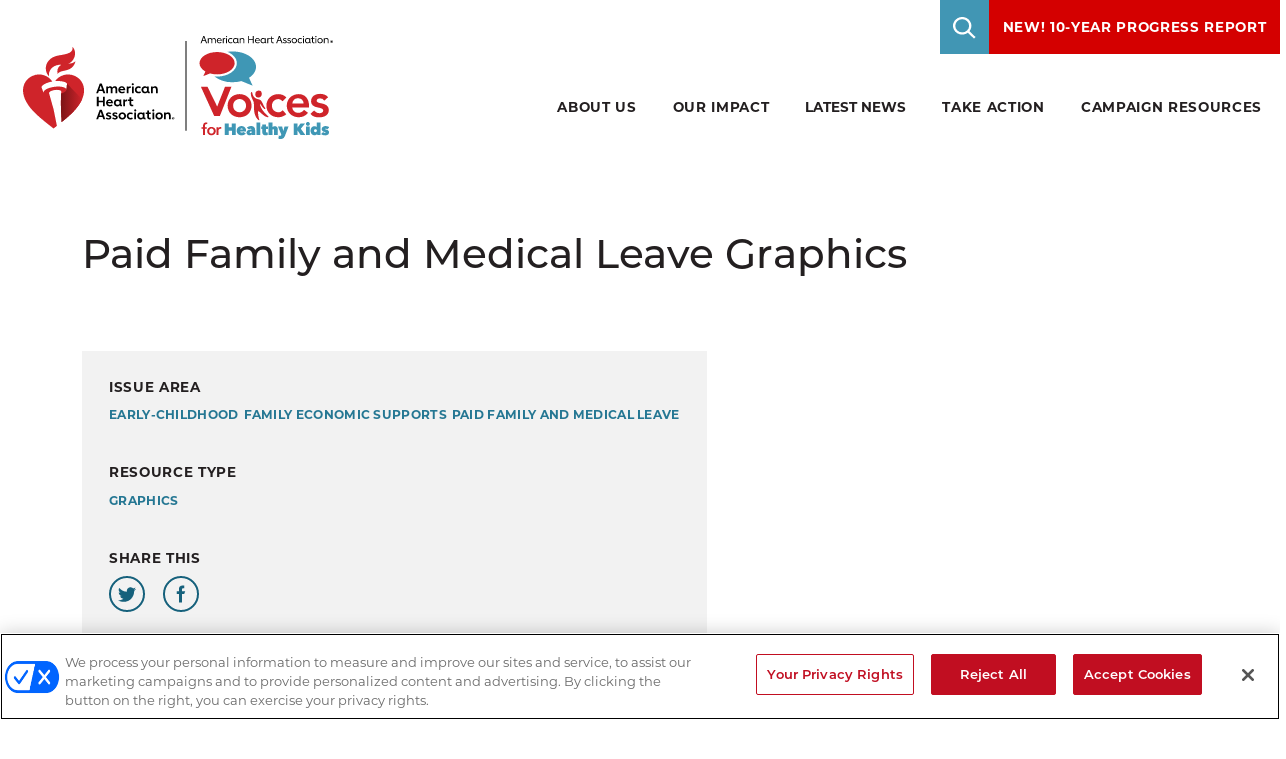

--- FILE ---
content_type: text/html; charset=utf-8
request_url: https://voicesforhealthykids.org/resources/paid-family-and-medical-leave-graphics
body_size: 40456
content:
<!DOCTYPE html>
<!--[if lt IE 7]><html class="no-js lt-ie9 lt-ie8 lt-ie7 scroll-smooth"><![endif]-->
<!--[if IE 7]><html class="no-js lt-ie9 lt-ie8 scroll-smooth" <![endif]-->
<!--[if IE 8]><html class="no-js lt-ie9 scroll-smooth" <![endif]-->
<!--[if gt IE 8]><!-->
<html class="text-base no-js lg:text-lg scroll-smooth">
    <!--<![endif]-->
    <html lang="en" class="scroll-smooth">
        <head>
            <meta charset="utf-8" />
<meta http-equiv="X-UA-Compatible" content="IE=edge,chrome=1" />
<meta name="viewport" content="width=device-width, initial-scale=1" />

<title>Paid Family and Medical Leave Graphics | Voices for Healthy Kids</title>
<meta property="og:type" content="website" />
<meta property="og:title" content="Paid Family and Medical Leave Graphics" />
<meta property="og:url" content="https://voicesforhealthykids.org/resources/paid-family-and-medical-leave-graphics" />
<meta property="og:site_name" content="Voices for Healthy Kids" />
<meta property="og:locale" content="en_US" />
<meta name="twitter:card" content="summary_large_image" />
<meta name="twitter:title" content="Paid Family and Medical Leave Graphics" />
<link href="https://voicesforhealthykids.org" rel="home" />
<link href="https://voicesforhealthykids.org/resources/paid-family-and-medical-leave-graphics" rel="canonical" />
<link type="text/plain" rel="author" href="https://voicesforhealthykids.org/humans.txt" />

<link rel="apple-touch-icon" sizes="180x180" href="/apple-touch-icon.png">
<link rel="icon" type="image/png" sizes="32x32" href="/favicon-32x32.png">
<link rel="icon" type="image/png" sizes="16x16" href="/favicon-16x16.png">
<link rel="manifest" href="/site.webmanifest">

<link rel="preload" as="style" href="https://voicesforhealthykids.org/build/assets/site-f6f3c149.css" /><link rel="preload" as="style" href="https://voicesforhealthykids.org/build/assets/tailwind-6e380ef4.css" /><link rel="modulepreload" href="https://voicesforhealthykids.org/build/assets/site-59612f1c.js" /><link rel="modulepreload" href="https://voicesforhealthykids.org/build/assets/vue-5e7900a6.js" /><link rel="modulepreload" href="https://voicesforhealthykids.org/build/assets/vue-hex-toggle-6ca8bf19.js" /><link rel="modulepreload" href="https://voicesforhealthykids.org/build/assets/lodash-22d4d767.js" /><link rel="modulepreload" href="https://voicesforhealthykids.org/build/assets/fuse.js-857015ae.js" /><link rel="modulepreload" href="https://voicesforhealthykids.org/build/assets/vue-svg-map-3d4dd096.js" /><link rel="modulepreload" href="https://voicesforhealthykids.org/build/assets/@svg-maps-06c3067b.js" /><link rel="modulepreload" href="https://voicesforhealthykids.org/build/assets/vue-masonry-f3965a66.js" /><link rel="modulepreload" href="https://voicesforhealthykids.org/build/assets/vue-simple-svg-170e7d20.js" /><link rel="modulepreload" href="https://voicesforhealthykids.org/build/assets/vue-sharer-38d68781.js" /><link rel="modulepreload" href="https://voicesforhealthykids.org/build/assets/vue-final-modal-9dfe256f.js" /><link rel="modulepreload" href="https://voicesforhealthykids.org/build/assets/moment-a9aaa855.js" /><link rel="modulepreload" href="https://voicesforhealthykids.org/build/assets/axios-debug-log-e3a346e7.js" /><link rel="modulepreload" href="https://voicesforhealthykids.org/build/assets/axios-1b900d55.js" /><link rel="modulepreload" href="https://voicesforhealthykids.org/build/assets/infinite-scroll-33582ac6.js" /><link rel="modulepreload" href="https://voicesforhealthykids.org/build/assets/imagesloaded-bac06185.js" /><link rel="modulepreload" href="https://voicesforhealthykids.org/build/assets/masonry-layout-c281a6fd.js" /><link rel="modulepreload" href="https://voicesforhealthykids.org/build/assets/cssom-6f13dd46.js" /><link rel="modulepreload" href="https://voicesforhealthykids.org/build/assets/sharer.npm.js-406fff96.js" /><link rel="modulepreload" href="https://voicesforhealthykids.org/build/assets/debug-ddf39923.js" /><link rel="modulepreload" href="https://voicesforhealthykids.org/build/assets/ms-f6814399.js" /><link rel="modulepreload" href="https://voicesforhealthykids.org/build/assets/is-buffer-7d84b7d6.js" /><link rel="modulepreload" href="https://voicesforhealthykids.org/build/assets/ev-emitter-f6b7801c.js" /><link rel="modulepreload" href="https://voicesforhealthykids.org/build/assets/fizzy-ui-utils-041d9746.js" /><link rel="modulepreload" href="https://voicesforhealthykids.org/build/assets/desandro-matches-selector-0f195110.js" /><link rel="modulepreload" href="https://voicesforhealthykids.org/build/assets/outlayer-ecce3760.js" /><link rel="modulepreload" href="https://voicesforhealthykids.org/build/assets/get-size-55dd0acb.js" /><link rel="stylesheet" href="https://voicesforhealthykids.org/build/assets/site-f6f3c149.css" data-navigate-track="reload" /><link rel="stylesheet" href="https://voicesforhealthykids.org/build/assets/tailwind-6e380ef4.css" data-navigate-track="reload" /><script type="module" src="https://voicesforhealthykids.org/build/assets/site-59612f1c.js" data-navigate-track="reload"></script>

    <!-- Google Tag Manager -->
<script>(function(w,d,s,l,i){w[l]=w[l]||[];w[l].push({'gtm.start':
new Date().getTime(),event:'gtm.js'});var f=d.getElementsByTagName(s)[0],
j=d.createElement(s),dl=l!='dataLayer'?'&l='+l:'';j.async=true;j.src=
'https://www.googletagmanager.com/gtm.js?id='+i+dl;f.parentNode.insertBefore(j,f);
})(window,document,'script','dataLayer','GTM-524C2W5');</script>
<!-- End Google Tag Manager -->



            
            <script
                src="https://code.jquery.com/jquery-3.3.1.min.js"
                integrity="sha256-FgpCb/KJQlLNfOu91ta32o/NMZxltwRo8QtmkMRdAu8="
                crossorigin="anonymous"
            ></script>
        </head>
        <body class="font-sans leading-normal text-gray-800 antialiased template-entry-resource">
            <!-- Google Tag Manager (noscript) -->
            <noscript>
                <iframe src="https://www.googletagmanager.com/ns.html?id=GTM-524C2W5" height="0" width="0" style="display:none;visibility:hidden">
                </iframe>
            </noscript>
            <!-- End Google Tag Manager (noscript) -->
            <!-- Skip Link -->
            <a href="#maincontent" class="sr-only">Skip to main content</a>
            
            <div class="flex flex-col min-h-screen" id="app">
                <header>
                    <div class="w-full bg-white relative">
    <nav id="mainNav" class="flex justify-between items-end">
        <a
            href="/"
            aria-label="American Heart Association Voices for healthy kids home page graphic link"
            class="w-56 md:w-48 lg:w-56 xl:w-72 w block leading-none lg:ml-2 pt-5 pl-3 uppercase font-bold text-xl z-30 md:pt-10 lg:pt-8"
        >
            <svg id="AHA_VFHK_Joint-logo_optimized" data-name="AHA_VFHK_Joint-logo optimized" xmlns="http://www.w3.org/2000/svg" xmlns:xlink="http://www.w3.org/1999/xlink" viewBox="0 0 2963.136 982.92">
  <defs>
    <linearGradient id="linear-gradient" x1="-0.009" y1="0.499" x2="1.01" y2="0.499" gradientUnits="objectBoundingBox">
      <stop offset="0" stop-color="#7b1416"/>
      <stop offset="1" stop-color="#ce242b"/>
    </linearGradient>
  </defs>
  <path id="fill-black" d="M901.8,903.319V47h10.852V903.319ZM775.664,793.508a11.576,11.576,0,0,1,.26-16.467,11.446,11.446,0,0,1,19.288,8.349,10.939,10.939,0,0,1-3.429,8.19,11.576,11.576,0,0,1-16.119-.072Zm1.447-14.745a9.463,9.463,0,0,0,6.714,16.134,9.073,9.073,0,0,0,6.656-2.778,9.363,9.363,0,0,0,2.749-6.728,9.382,9.382,0,0,0-16.119-6.627ZM631.733,792.423a31.835,31.835,0,0,1-12.646-12.14,36.045,36.045,0,0,1,0-34.988,31.413,31.413,0,0,1,12.646-12.082,41.427,41.427,0,0,1,36.854,0A31.6,31.6,0,0,1,681.176,745.3a36.174,36.174,0,0,1,0,34.988,32.08,32.08,0,0,1-12.589,12.14A40.877,40.877,0,0,1,631.733,792.423Zm5.093-43.134a20.489,20.489,0,0,0,0,27.116,17.971,17.971,0,0,0,13.3,5.18,17.566,17.566,0,0,0,13.312-5.267,18.811,18.811,0,0,0,5.021-13.6,18.42,18.42,0,0,0-5.021-13.486,19.911,19.911,0,0,0-26.668,0Zm-179.9,43.134a30.386,30.386,0,0,1-11.576-12.14,39.256,39.256,0,0,1,0-34.988,29.983,29.983,0,0,1,11.576-12.082,33.279,33.279,0,0,1,16.9-4.341,27.709,27.709,0,0,1,20.518,8.031v-6.728h16.539V774.6a5.933,5.933,0,0,0,2.127,5.151,10.824,10.824,0,0,0,6.4,1.563v14.846h-1.447q-18.435,0-21.155-9.955a27.375,27.375,0,0,1-10,7.9,30.778,30.778,0,0,1-13.023,2.691,32.875,32.875,0,0,1-16.857-4.37Zm6.439-43.134a18.348,18.348,0,0,0-5.035,13.428,18.811,18.811,0,0,0,4.992,13.688,17.118,17.118,0,0,0,13.023,5.18,22.687,22.687,0,0,0,10.722-2.677,16.8,16.8,0,0,0,7.351-7.032V753.543a17.655,17.655,0,0,0-7.163-6.96,22.4,22.4,0,0,0-10.766-2.445,17.364,17.364,0,0,0-13.124,5.151ZM357.734,792.553a31.517,31.517,0,0,1-12.459-11.938,33.889,33.889,0,0,1-4.515-17.508,35.089,35.089,0,0,1,4.457-17.812,31.356,31.356,0,0,1,12.4-12.082,36.955,36.955,0,0,1,17.9-4.341,41.051,41.051,0,0,1,22.978,6.584l-6.844,13.023a24.9,24.9,0,0,0-14.846-4.616,18.29,18.29,0,0,0-13.746,5.224,20.983,20.983,0,0,0,.073,27.492,18.319,18.319,0,0,0,13.674,5.253,26.87,26.87,0,0,0,15.251-4.5l6.439,12.762a43.628,43.628,0,0,1-10.505,5.108,42.975,42.975,0,0,1-12.719,1.621,36.651,36.651,0,0,1-17.581-4.268Zm-78.4-.13a31.834,31.834,0,0,1-12.675-12.14,36.175,36.175,0,0,1,0-34.988,31.4,31.4,0,0,1,12.675-12.082,41.427,41.427,0,0,1,36.854,0A31.6,31.6,0,0,1,328.78,745.3a36.174,36.174,0,0,1,0,34.988,32.08,32.08,0,0,1-12.589,12.14,40.877,40.877,0,0,1-36.854,0Zm5.093-43.134a20.518,20.518,0,0,0,0,27.116,18.029,18.029,0,0,0,13.312,5.18,17.509,17.509,0,0,0,13.283-5.267,18.666,18.666,0,0,0,5.05-13.6,18.318,18.318,0,0,0-5.05-13.486,19.881,19.881,0,0,0-26.639,0Zm-71.944,44.957a32.239,32.239,0,0,1-11.749-8.407l9.318-9.955a23.065,23.065,0,0,0,7.872,5.947,22.039,22.039,0,0,0,9.564,2.214,14.875,14.875,0,0,0,7.611-1.635,5.05,5.05,0,0,0,2.72-4.572,5.513,5.513,0,0,0-2.981-4.978,62.578,62.578,0,0,0-11.1-4.341,39.068,39.068,0,0,1-14.658-7.524,18.3,18.3,0,0,1,1.809-27,29.33,29.33,0,0,1,18.145-5.252,37.431,37.431,0,0,1,13.876,2.4,24.6,24.6,0,0,1,9.753,6.772l-10.476,9.695a10.88,10.88,0,0,0-5.224-4.529,18.984,18.984,0,0,0-8.2-1.794,11.576,11.576,0,0,0-6.4,1.447,4.6,4.6,0,0,0-2.257,4.066l1.36,3.3a13.429,13.429,0,0,0,4.341,2.576c1.968.81,5.079,1.939,9.289,3.285a37.216,37.216,0,0,1,14.151,7.553,16.626,16.626,0,0,1,4.833,12.6,18.362,18.362,0,0,1-7.1,14.918,30.2,30.2,0,0,1-19.491,5.788,40.517,40.517,0,0,1-15.049-2.576Zm-60.773,0a32.022,32.022,0,0,1-11.749-8.407l9.3-9.955a23.152,23.152,0,0,0,7.872,5.947,22.124,22.124,0,0,0,9.565,2.214,14.876,14.876,0,0,0,7.611-1.635,5.05,5.05,0,0,0,2.72-4.572,5.484,5.484,0,0,0-2.981-4.978,62.577,62.577,0,0,0-11.1-4.341,39.069,39.069,0,0,1-14.658-7.524,18.3,18.3,0,0,1,1.809-27,29.33,29.33,0,0,1,18.145-5.253,37.433,37.433,0,0,1,13.876,2.4,24.6,24.6,0,0,1,9.753,6.772l-10.476,9.695a10.852,10.852,0,0,0-5.238-4.529,18.809,18.809,0,0,0-8.19-1.794,11.576,11.576,0,0,0-6.381,1.447,4.587,4.587,0,0,0-2.272,4.066l1.346,3.3a13.818,13.818,0,0,0,4.341,2.576c1.982.81,5.079,1.939,9.29,3.285a37.117,37.117,0,0,1,14.152,7.553,16.626,16.626,0,0,1,4.833,12.6,18.362,18.362,0,0,1-7.1,14.918,30.2,30.2,0,0,1-19.491,5.788,40.516,40.516,0,0,1-15.049-2.576Zm410.3,1.794a28.665,28.665,0,0,1-20.012-6.077,25.567,25.567,0,0,1-6.584-19.621v-26.2H521.749V730.189h13.674V710.177h16.669v20.012H570.9v13.949H552.092v23.875a14.571,14.571,0,0,0,2.778,10.129,10.389,10.389,0,0,0,7.929,2.981h8.146v14.962Zm181.451-.506V758.593a15.7,15.7,0,0,0-3.545-10.968,13.023,13.023,0,0,0-10.129-3.878,20.764,20.764,0,0,0-17.176,9.42v42.382h-16.6v-65.36H712.5v8.9a27.682,27.682,0,0,1,22.327-10.331,24.005,24.005,0,0,1,18.811,7.047,29.678,29.678,0,0,1,6.41,20.59v39.141Zm-157.518,0V730.189H602.49v65.345Zm-172.928,0V730.189h16.452v65.345Zm-296.181,0-7.756-22.24H74.156l-7.741,22.24H48.342l33.946-91.68h19.52l33.946,91.68Zm-37.78-36.565h25.076L91.592,723.084Zm706.948,32.759-.217-1.751-.217-1.563-.926-.926-1.114-.2H782.1v4.486h-3.328V779.111h6.135l2.5.651a3.169,3.169,0,0,1,1.693,3.024l-.883,2.3-2.185.839,1.794.724,1.1,2.894v1.5l.087.362.1.362Zm-3.921-6.757H783.4l1.823-.463.651-1.447-1-1.447-1.939-.289H782.1Zm-194.98-67.5a9.724,9.724,0,0,1-2.894-7.162,9.9,9.9,0,0,1,2.894-7.235,10.129,10.129,0,0,1,14.339,0,9.97,9.97,0,0,1,2.894,7.235,10.129,10.129,0,0,1-17.248,7.162Zm-172.928,0a9.767,9.767,0,0,1-2.894-7.163,9.941,9.941,0,0,1,2.894-7.235,10.129,10.129,0,0,1,14.354,0,10,10,0,0,1,2.894,7.235,10.129,10.129,0,0,1-17.248,7.162ZM233.092,667.694a30.126,30.126,0,0,1-11.576-12.14,39.068,39.068,0,0,1,0-34.988,30,30,0,0,1,11.576-12.082,33.281,33.281,0,0,1,16.915-4.341,27.8,27.8,0,0,1,20.518,8.016v-6.714h16.568V649.81a5.962,5.962,0,0,0,2.141,5.166,10.736,10.736,0,0,0,6.4,1.548v14.991h-1.447q-18.478,0-21.184-9.955a27.2,27.2,0,0,1-10,7.886,30.559,30.559,0,0,1-13.023,2.691,32.761,32.761,0,0,1-16.9-4.442Zm6.439-43.134a18.448,18.448,0,0,0-5.021,13.428,18.811,18.811,0,0,0,4.963,13.688,17.176,17.176,0,0,0,13.023,5.18,22.675,22.675,0,0,0,10.737-2.677,16.829,16.829,0,0,0,7.365-7.032V628.828a17.639,17.639,0,0,0-7.235-6.974,22.529,22.529,0,0,0-10.751-2.445,17.479,17.479,0,0,0-13.081,5.151Zm-80.22,43.134a30.141,30.141,0,0,1-12.256-12.14,35.479,35.479,0,0,1-4.341-17.436,34.842,34.842,0,0,1,4.341-17.494,31.66,31.66,0,0,1,12.01-12.082,34.728,34.728,0,0,1,17.494-4.341,31.907,31.907,0,0,1,16.785,4.341,29.242,29.242,0,0,1,11.171,12.473,42.252,42.252,0,0,1,3.936,18.811v2.46H159.759a16.9,16.9,0,0,0,6,11.72,20.721,20.721,0,0,0,13.5,4.138,34.1,34.1,0,0,0,11.156-1.794,29.878,29.878,0,0,0,8.58-4.341l6.063,11.749a43.207,43.207,0,0,1-26.856,8.392,38.606,38.606,0,0,1-18.9-4.457Zm6.526-47a16.886,16.886,0,0,0-5.788,10.216h31.544a16.278,16.278,0,0,0-4.891-10.129,14.3,14.3,0,0,0-10.129-3.69,16.568,16.568,0,0,0-10.737,3.6Zm228,50.644a28.723,28.723,0,0,1-20.026-6.077,25.6,25.6,0,0,1-6.569-19.607V619.423H353.567V605.474h13.674V585.448H383.9v20h18.811v13.978H383.9v23.89a14.556,14.556,0,0,0,2.793,10.129,10.346,10.346,0,0,0,7.929,2.966h8.147v14.976ZM307.7,670.82V605.46h16.38v10.476a17.365,17.365,0,0,1,6.975-8.233,20.5,20.5,0,0,1,10.129-2.373h4.775v16.264h-6.048a19.361,19.361,0,0,0-9.695,2.069,16.219,16.219,0,0,0-6.063,6.584v40.515Zm-195.341,0v-38h-40.7v37.969H53.71V579.125H71.653v37.954h40.689V579.125h18.073v91.666ZM497.381,542.994a30.387,30.387,0,0,1-11.576-12.155,36.507,36.507,0,0,1-4.124-17.364,36.9,36.9,0,0,1,4.124-17.566,30.256,30.256,0,0,1,11.576-12.068A33.426,33.426,0,0,1,514.3,479.5a27.725,27.725,0,0,1,20.518,8.016V480.8h16.539v44.408a5.962,5.962,0,0,0,2.127,5.166,10.767,10.767,0,0,0,6.4,1.548v14.846h-1.447c-12.3,0-19.375-3.314-21.169-9.941a27.664,27.664,0,0,1-10,7.886,30.778,30.778,0,0,1-13.023,2.691,32.817,32.817,0,0,1-16.872-4.442Zm6.453-43.134a18.42,18.42,0,0,0-5.035,13.428,18.81,18.81,0,0,0,4.963,13.674,17.161,17.161,0,0,0,13.023,5.18,22.819,22.819,0,0,0,10.722-2.648,16.9,16.9,0,0,0,7.351-7.032V504.1a17.872,17.872,0,0,0-7.163-6.989,22.775,22.775,0,0,0-10.765-2.445,17.364,17.364,0,0,0-13.11,5.166Zm-68.862,43.221a31.4,31.4,0,0,1-12.458-11.923,33.8,33.8,0,0,1-4.5-17.523,35.032,35.032,0,0,1,4.457-17.812,31.386,31.386,0,0,1,12.386-12.068,36.94,36.94,0,0,1,17.884-4.341A41.065,41.065,0,0,1,475.735,486l-6.844,13.023a24.844,24.844,0,0,0-14.716-4.616,18.363,18.363,0,0,0-13.746,5.209,21.01,21.01,0,0,0,0,27.493,18.405,18.405,0,0,0,13.689,5.238,26.726,26.726,0,0,0,15.251-4.515l6.439,12.762a43.77,43.77,0,0,1-10.519,5.122,42.585,42.585,0,0,1-12.719,1.606,36.565,36.565,0,0,1-17.6-4.24Zm-158.53-.116a30.1,30.1,0,0,1-12.256-12.155,35.422,35.422,0,0,1-4.341-17.364,34.945,34.945,0,0,1,4.341-17.494,31.573,31.573,0,0,1,12.01-12.082,34.729,34.729,0,0,1,17.508-4.341,31.833,31.833,0,0,1,16.785,4.341,29.114,29.114,0,0,1,11.156,12.458,42.511,42.511,0,0,1,3.95,18.811v2.46H276.834a16.9,16.9,0,0,0,6,11.735,20.663,20.663,0,0,0,13.471,4.124,34.119,34.119,0,0,0,11.171-1.794,29.8,29.8,0,0,0,8.595-4.341l6.063,11.764a43.409,43.409,0,0,1-26.856,8.378,38.606,38.606,0,0,1-18.84-4.5Zm6.526-47.012a16.712,16.712,0,0,0-5.788,10.216H308.8a16.5,16.5,0,0,0-4.905-10.129,14.354,14.354,0,0,0-10.129-3.675A16.611,16.611,0,0,0,282.969,495.953Zm106.975,50.109V480.731h16.524v65.331Zm229.056,0V509.135a15.729,15.729,0,0,0-3.545-11,13.1,13.1,0,0,0-10.129-3.849,20.735,20.735,0,0,0-17.161,9.405v42.353H571.6V480.731h16.539v8.913A27.493,27.493,0,0,1,610.477,479.3a24.092,24.092,0,0,1,18.81,7.032,29.691,29.691,0,0,1,6.4,20.6V546Zm-279.266,0V480.731h16.394v10.476a17.364,17.364,0,0,1,6.974-8.219,20.1,20.1,0,0,1,10.129-2.387h4.775v16.25h-6.063a19.433,19.433,0,0,0-9.68,2.084,16.235,16.235,0,0,0-6.077,6.584v40.515Zm-107.076,0V509.135a17.176,17.176,0,0,0-3.1-11,10.881,10.881,0,0,0-9.029-3.849,18.492,18.492,0,0,0-15.627,9.275v42.483h-16.5v-38.2a14.6,14.6,0,0,0-3.154-9.883,11.2,11.2,0,0,0-8.971-3.675,18.536,18.536,0,0,0-15.758,9.405v42.353H144V480.731h16.524v8.783A25.351,25.351,0,0,1,181.463,479.3a25.032,25.032,0,0,1,13.023,3.1,19.665,19.665,0,0,1,7.944,9.044,35.627,35.627,0,0,1,10.013-8.841,25.8,25.8,0,0,1,13.356-3.314,21.864,21.864,0,0,1,17.639,7.1,31.067,31.067,0,0,1,5.99,20.518v39.068Zm-115.932,0-7.756-22.211H74.156l-7.741,22.211H48.342L82.288,454.4h19.52l33.946,91.666ZM79.061,509.453h25.076L91.592,473.568Zm312.1-41.5a9.709,9.709,0,0,1-2.894-7.235,9.926,9.926,0,0,1,2.894-7.235,10.129,10.129,0,0,1,14.34,0,9.9,9.9,0,0,1,2.894,7.235,10.129,10.129,0,0,1-17.234,7.235ZM2175.249,66.375a23.152,23.152,0,0,1-9.116-8.942,25.786,25.786,0,0,1-3.271-13.023,25.6,25.6,0,0,1,3.27-12.921,23.153,23.153,0,0,1,9.116-8.928,28.853,28.853,0,0,1,26.523,0,23.149,23.149,0,0,1,9.13,8.928,25.465,25.465,0,0,1,3.27,12.921,25.654,25.654,0,0,1-3.27,13.023,23.033,23.033,0,0,1-9.131,8.942,29.055,29.055,0,0,1-26.523,0Zm1.013-34.351a16.8,16.8,0,0,0-4.63,12.386,18.124,18.124,0,0,0,2.141,8.986,15.426,15.426,0,0,0,5.991,6.063,17.667,17.667,0,0,0,8.682,2.142A16.322,16.322,0,0,0,2200.7,56.84a17.032,17.032,0,0,0,4.659-12.444,16.743,16.743,0,0,0-4.7-12.386,18.217,18.217,0,0,0-24.454,0ZM2056,66.375a22.645,22.645,0,0,1-8.552-8.942A27.082,27.082,0,0,1,2044.4,44.41a26.887,26.887,0,0,1,3.053-12.921A22.686,22.686,0,0,1,2056,22.561a24.194,24.194,0,0,1,12.5-3.227,23.935,23.935,0,0,1,9.8,1.924,19.172,19.172,0,0,1,7.234,5.672V20.3H2094V56.145a4.875,4.875,0,0,0,1.447,4.023,7.711,7.711,0,0,0,4.6,1.259V69.11h-.666a18.144,18.144,0,0,1-9.2-1.924,7.9,7.9,0,0,1-3.849-6.15,19.723,19.723,0,0,1-7.553,6.323,23.15,23.15,0,0,1-10.317,2.214,24.31,24.31,0,0,1-12.459-3.2Zm1.592-34.351a17.234,17.234,0,0,0-4.471,12.386,17.364,17.364,0,0,0,4.515,12.444,15.4,15.4,0,0,0,11.72,4.761,20.114,20.114,0,0,0,9.811-2.359,15.175,15.175,0,0,0,6.425-6.381V35.859a15.425,15.425,0,0,0-6.425-6.294,20.634,20.634,0,0,0-9.811-2.272,15.483,15.483,0,0,0-11.764,4.732ZM1986.4,66.462a22.269,22.269,0,0,1-8.927-8.812,26.044,26.044,0,0,1-3.227-13.023,26.837,26.837,0,0,1,3.169-13.182,22.367,22.367,0,0,1,8.841-8.928,26.145,26.145,0,0,1,13.023-3.183,28.94,28.94,0,0,1,16.9,5.108l-3.733,6.83a20.129,20.129,0,0,0-12.589-4.037,16.264,16.264,0,0,0-12.241,4.7,17.175,17.175,0,0,0-4.572,12.487,17.1,17.1,0,0,0,4.66,12.545,16.234,16.234,0,0,0,12.154,4.761,20.605,20.605,0,0,0,13.023-4.138l3.56,6.627a30.064,30.064,0,0,1-7.684,3.994,29.025,29.025,0,0,1-9.42,1.447,26.278,26.278,0,0,1-12.936-3.2Zm-57.5-.072a23.149,23.149,0,0,1-9.13-8.942,25.786,25.786,0,0,1-3.256-13.023,25.591,25.591,0,0,1,3.256-12.921,23.15,23.15,0,0,1,9.13-8.928,28.824,28.824,0,0,1,26.509,0,23.152,23.152,0,0,1,9.13,8.928,25.611,25.611,0,0,1,3.285,12.922,25.8,25.8,0,0,1-3.284,13.023,23.036,23.036,0,0,1-9.131,8.942,29.026,29.026,0,0,1-26.509,0Zm.984-34.351a16.9,16.9,0,0,0-4.63,12.386,18.13,18.13,0,0,0,2.156,8.986,15.423,15.423,0,0,0,5.99,6.063,17.622,17.622,0,0,0,8.682,2.142,16.38,16.38,0,0,0,12.271-4.76A17.073,17.073,0,0,0,1959,44.41a16.74,16.74,0,0,0-4.7-12.386,18.232,18.232,0,0,0-24.469,0ZM1882.02,67.591a21.705,21.705,0,0,1-7.987-6.251l5.18-5.281a16.409,16.409,0,0,0,5.788,4.8,16.6,16.6,0,0,0,7.828,1.823,12.661,12.661,0,0,0,7.235-1.765,5.788,5.788,0,0,0,2.59-4.949,5.876,5.876,0,0,0-2.59-5.151,35.109,35.109,0,0,0-8.682-3.69,34.6,34.6,0,0,1-11.011-5.3,10.823,10.823,0,0,1-3.893-9.029,11.793,11.793,0,0,1,4.674-9.854,22.949,22.949,0,0,1,28.94,3.415l-5.571,5.18a11.912,11.912,0,0,0-4.63-3.878,14.471,14.471,0,0,0-6.54-1.447,10.578,10.578,0,0,0-6.236,1.621,5.369,5.369,0,0,0,.376,9.044,41.458,41.458,0,0,0,8.942,3.748,30.389,30.389,0,0,1,10.91,5.31,11.706,11.706,0,0,1,3.791,9.376,12.689,12.689,0,0,1-4.905,10.331,20.4,20.4,0,0,1-13.254,3.979,26.263,26.263,0,0,1-10.954-2.055Zm-41.34,0a21.589,21.589,0,0,1-7.958-6.251l5.18-5.281a16.176,16.176,0,0,0,5.788,4.8,16.554,16.554,0,0,0,7.828,1.823,12.674,12.674,0,0,0,7.235-1.765,5.658,5.658,0,0,0,2.59-4.949,5.788,5.788,0,0,0-2.59-5.151,35.23,35.23,0,0,0-8.682-3.69,34.723,34.723,0,0,1-11-5.3,10.852,10.852,0,0,1-3.878-9.029,11.779,11.779,0,0,1,4.66-9.854,22.935,22.935,0,0,1,28.853,3.415l-5.557,5.18a12.054,12.054,0,0,0-4.616-3.878,14.468,14.468,0,0,0-6.54-1.447,10.621,10.621,0,0,0-6.251,1.621,5.34,5.34,0,0,0,.391,9.044,41.581,41.581,0,0,0,8.927,3.748,30.111,30.111,0,0,1,10.91,5.31,11.576,11.576,0,0,1,3.777,9.376,12.7,12.7,0,0,1-4.891,10.331,20.43,20.43,0,0,1-13.254,3.979,26.351,26.351,0,0,1-10.925-2.055Zm-209.652-1.2a22.6,22.6,0,0,1-8.537-8.942,27.091,27.091,0,0,1-3.068-13.023,26.9,26.9,0,0,1,3.068-12.922,22.66,22.66,0,0,1,8.537-8.928,25.857,25.857,0,0,1,22.313-1.3,19.4,19.4,0,0,1,7.234,5.672V20.3h8.45V56.145a4.833,4.833,0,0,0,1.447,4.023,7.727,7.727,0,0,0,4.616,1.259V69.11h-.68a18.319,18.319,0,0,1-9.232-1.924,7.9,7.9,0,0,1-3.834-6.15,19.636,19.636,0,0,1-7.553,6.323,23.28,23.28,0,0,1-10.346,2.214,24.322,24.322,0,0,1-12.415-3.2Zm1.606-34.351a17.248,17.248,0,0,0-4.486,12.386,17.363,17.363,0,0,0,4.515,12.444,15.425,15.425,0,0,0,11.735,4.76,20.07,20.07,0,0,0,9.8-2.359,15.381,15.381,0,0,0,6.439-6.381V35.859a15.554,15.554,0,0,0-6.439-6.294,20.592,20.592,0,0,0-9.8-2.272,15.482,15.482,0,0,0-11.764,4.732ZM1578.2,66.289a22.559,22.559,0,0,1-8.682-9.029,26.815,26.815,0,0,1-3.024-12.733,26.554,26.554,0,0,1,3.126-12.878,23.15,23.15,0,0,1,8.595-9.029,23.6,23.6,0,0,1,12.3-3.285,21.5,21.5,0,0,1,20,12.415A29.968,29.968,0,0,1,1613.4,45.1v1.143h-38.345a16.306,16.306,0,0,0,4.948,11.576,16.742,16.742,0,0,0,11.866,4.24,25.063,25.063,0,0,0,8.985-1.577,23.047,23.047,0,0,0,6.974-3.994l3.545,6.15a27.8,27.8,0,0,1-8.682,5.007,31.4,31.4,0,0,1-11.142,1.91,25.959,25.959,0,0,1-13.356-3.285Zm2.359-36.174a15.643,15.643,0,0,0-5.238,9.825h29.215a16.163,16.163,0,0,0-4.514-9.9A13.125,13.125,0,0,0,1590.5,26.4a14.686,14.686,0,0,0-9.955,3.661ZM1367.375,66.375a22.516,22.516,0,0,1-8.537-8.942,27.091,27.091,0,0,1-3.068-13.023,26.9,26.9,0,0,1,3.068-12.922,22.572,22.572,0,0,1,8.537-8.928,25.829,25.829,0,0,1,22.3-1.3,19.115,19.115,0,0,1,7.235,5.672V20.3h8.45V56.145a4.919,4.919,0,0,0,1.447,4.023,7.77,7.77,0,0,0,4.616,1.259V69.11h-.608a18.232,18.232,0,0,1-9.217-1.925,7.886,7.886,0,0,1-3.849-6.15,19.509,19.509,0,0,1-7.539,6.323,23.252,23.252,0,0,1-10.331,2.214,24.266,24.266,0,0,1-12.5-3.2Zm1.592-34.351A17.365,17.365,0,0,0,1364.5,44.41a17.363,17.363,0,0,0,4.529,12.444,15.367,15.367,0,0,0,11.692,4.761,20.1,20.1,0,0,0,9.825-2.359,15.351,15.351,0,0,0,6.439-6.381V35.859a15.525,15.525,0,0,0-6.439-6.294,20.648,20.648,0,0,0-9.825-2.272,15.483,15.483,0,0,0-11.75,4.732Zm-48.04,34.438A22.458,22.458,0,0,1,1312,57.65a26.129,26.129,0,0,1-3.213-13.023,26.983,26.983,0,0,1,3.169-13.182,22.366,22.366,0,0,1,8.841-8.928,26.146,26.146,0,0,1,13.023-3.183,28.939,28.939,0,0,1,16.8,5.093l-3.748,6.83a20.158,20.158,0,0,0-12.589-4.037,16.25,16.25,0,0,0-12.241,4.7,17.219,17.219,0,0,0-4.572,12.487,17.162,17.162,0,0,0,4.659,12.545,16.249,16.249,0,0,0,12.154,4.76,20.677,20.677,0,0,0,13.023-4.138l3.56,6.627a30.383,30.383,0,0,1-7.7,3.994,29.027,29.027,0,0,1-9.42,1.447,26.277,26.277,0,0,1-12.82-3.183Zm-107.944-.188a22.441,22.441,0,0,1-8.682-9.029,26.666,26.666,0,0,1-3.039-12.733,26.406,26.406,0,0,1,3.125-12.878,23.034,23.034,0,0,1,8.595-9.029,23.556,23.556,0,0,1,12.3-3.285,21.532,21.532,0,0,1,20,12.415,29.8,29.8,0,0,1,2.894,13.356v1.143h-38.359a16.249,16.249,0,0,0,4.948,11.576,16.712,16.712,0,0,0,11.865,4.24,25.046,25.046,0,0,0,8.971-1.577,22.75,22.75,0,0,0,6.96-3.994l3.589,6.15a28.478,28.478,0,0,1-8.682,5.007,31.356,31.356,0,0,1-11.141,1.91,25.93,25.93,0,0,1-13.341-3.27Zm2.359-36.174a15.657,15.657,0,0,0-5.253,9.825H1239.3A16,16,0,0,0,1234.86,30a13.124,13.124,0,0,0-9.521-3.646,14.672,14.672,0,0,0-10,3.7Zm913.75,39.2a17.363,17.363,0,0,1-12.878-4.341,18.7,18.7,0,0,1-4.24-13.6V27.51H2101.7V20.275h10.274V5.689h8.45V20.3h15.193v7.235h-15.208V50.271a12.908,12.908,0,0,0,2.286,8.566,8.364,8.364,0,0,0,6.67,2.59h6.15V69.3Zm-390.293,0a17.364,17.364,0,0,1-12.878-4.341,18.81,18.81,0,0,1-4.225-13.6V27.51h-10.274V20.275h10.274V5.689h8.45V20.3h15.193v7.235h-15.193V50.271a13.023,13.023,0,0,0,2.286,8.566,8.378,8.378,0,0,0,6.671,2.59h6.15V69.3Zm522.112-.666V40.764a14.6,14.6,0,0,0-3.256-10.129,12.039,12.039,0,0,0-9.319-3.574,18.189,18.189,0,0,0-15.366,8.566V68.633H2224.5V20.3h8.465v7.235a21.416,21.416,0,0,1,17.364-8.277,18.608,18.608,0,0,1,14.137,5.151,21.139,21.139,0,0,1,4.891,15.121v29.1Zm-116.742,0V20.3h8.465V68.633Zm-118.449,0V20.3h8.465V68.633Zm-204.862,0-7.38-20h-28.071l-7.235,20h-9.376L1794.666.408h9.709l26.046,68.225ZM1788.2,41.14h22.573l-11.4-30.748ZM1683.668,68.633V20.3h8.45v7.582a11.778,11.778,0,0,1,5.05-6.048,16.163,16.163,0,0,1,7.626-1.635h3.067v8.364h-3.95a12.5,12.5,0,0,0-7.38,1.765,15.741,15.741,0,0,0-4.428,6.019V68.633Zm-137.578,0V38.55h-36.044V68.633h-9.116V.408h9.116V30.389h35.914V.408h9.116V68.633Zm-89.712,0V40.764a14.47,14.47,0,0,0-3.27-10.129,12.01,12.01,0,0,0-9.3-3.574,18.217,18.217,0,0,0-15.4,8.566V68.633h-8.479V20.3h8.465v7.235a21.445,21.445,0,0,1,17.364-8.277,18.608,18.608,0,0,1,14.137,5.151,21.025,21.025,0,0,1,4.905,15.121v29.1Zm-166.315,0V20.3h8.465V68.633Zm-31.718,0V20.3h8.465v7.582a11.648,11.648,0,0,1,5.05-6.048,16.206,16.206,0,0,1,7.626-1.635h3.068v8.364h-3.936a12.632,12.632,0,0,0-7.408,1.765,16,16,0,0,0-4.413,6.019V68.633Zm-75.113,0V40.764a15.642,15.642,0,0,0-2.894-10.129,10.13,10.13,0,0,0-8.306-3.574,14.731,14.731,0,0,0-8.016,2.286,19.62,19.62,0,0,0-6.106,6.092l.1,2.113V68.633h-8.523V38.941a12.446,12.446,0,0,0-2.894-8.682,10.592,10.592,0,0,0-8.306-3.285,16.452,16.452,0,0,0-14.123,8.566V68.633h-8.45V20.3h8.45v7.1a19.592,19.592,0,0,1,16.221-8.074,18.941,18.941,0,0,1,10.056,2.518,14.629,14.629,0,0,1,6.005,7.09,20.662,20.662,0,0,1,17.639-9.622,16.482,16.482,0,0,1,13.023,5.151,22.068,22.068,0,0,1,4.558,15.121V68.633Zm-84.749,0-7.394-20H1063l-7.322,20h-9.3L1072.308.408h9.709l26.045,68.225ZM1065.825,41.14H1088.4l-11.387-30.748ZM2285.942,53.772a13.023,13.023,0,1,1,13.023,12.864A12.849,12.849,0,0,1,2285.9,53.787Zm3.256,0A9.839,9.839,0,0,0,2299.11,63.9a9.738,9.738,0,0,0,9.695-10.129,9.811,9.811,0,1,0-19.592-.072Zm12.849,6.656a10.27,10.27,0,0,1-1-3.1c-.246-1.447-1.013-2.011-2.648-2.011h-1.447v5.108h-2.894V47.738a25.867,25.867,0,0,1,4.891-.376,7.93,7.93,0,0,1,4.428.926l1.23,2.778a3.255,3.255,0,0,1-2.648,2.894v.159a3.747,3.747,0,0,1,2.33,3.1,10.042,10.042,0,0,0,.926,3.169Zm-4.963-10.838v3.632h1.447c1.635,0,2.894-.535,2.894-1.852s-.839-1.939-2.706-1.939ZM2144.313,10.117a5.684,5.684,0,0,1-1.722-4.138,5.556,5.556,0,0,1,1.722-4.167,5.788,5.788,0,0,1,10,4.167,5.788,5.788,0,0,1-10,4.138Zm-118.479,0a5.686,5.686,0,0,1-1.722-4.138,5.556,5.556,0,0,1,1.722-4.167,5.788,5.788,0,0,1,4.138-1.693,5.628,5.628,0,0,1,4.182,1.693,5.57,5.57,0,0,1,1.678,4.167,5.628,5.628,0,0,1-1.678,4.182,5.686,5.686,0,0,1-4.182,1.693,5.788,5.788,0,0,1-4.138-1.736Zm-735.612,0a5.685,5.685,0,0,1-1.722-4.138,5.556,5.556,0,0,1,1.722-4.167A5.789,5.789,0,0,1,1294.36.119a5.628,5.628,0,0,1,4.167,1.693,5.628,5.628,0,0,1,1.678,4.167,5.832,5.832,0,0,1-9.984,4.138Z" transform="translate(651.149 0.009)"/>
  <path id="fill-red" d="M1785.228,849.875a40.3,40.3,0,0,1-13.023-8.248,38.763,38.763,0,0,1-8.682-12.647,40.644,40.644,0,0,1-3.212-16.336,39.937,39.937,0,0,1,3.212-16.235,38.231,38.231,0,0,1,8.682-12.487,38.852,38.852,0,0,1,13.023-8,46.766,46.766,0,0,1,32.021,0,37.346,37.346,0,0,1,21.7,20.489,39.731,39.731,0,0,1,3.241,16.235,40.514,40.514,0,0,1-3.241,16.336,38.733,38.733,0,0,1-8.682,12.647,39.806,39.806,0,0,1-13.023,8.248,44.48,44.48,0,0,1-32.021,0Zm6.294-59.326a20.256,20.256,0,0,0-6.772,5.585,24.448,24.448,0,0,0-3.979,7.77,29.054,29.054,0,0,0-1.346,8.682,29.7,29.7,0,0,0,1.346,8.8,23.658,23.658,0,0,0,3.979,7.857,20.808,20.808,0,0,0,6.772,5.658,22.515,22.515,0,0,0,19.462,0,20.891,20.891,0,0,0,6.758-5.658,24.412,24.412,0,0,0,3.979-7.857,30.155,30.155,0,0,0,1.36-8.8,29.494,29.494,0,0,0-1.36-8.682,25.261,25.261,0,0,0-3.979-7.77,20.387,20.387,0,0,0-6.758-5.585A23.644,23.644,0,0,0,1791.523,790.549Zm58.082,60.064V775.356h18.073v12.56h.3a27.492,27.492,0,0,1,8.8-10.65,21.907,21.907,0,0,1,13.2-4.1l2.344.087,2.2.391v17.19l-3.227-.637-2.576-.159a20.1,20.1,0,0,0-10.36,2.359,18.618,18.618,0,0,0-6.106,5.658,20.079,20.079,0,0,0-3,6.743,26.421,26.421,0,0,0-.8,5.5v40.3Zm-128.477,0V790.361h-14.3V775.356h14.3V764.214a55.514,55.514,0,0,1,1.447-13.023,29.778,29.778,0,0,1,5.021-10.91,24.6,24.6,0,0,1,9.347-7.437,34.176,34.176,0,0,1,14.6-2.764q3.147,0,5.253.217a31.393,31.393,0,0,1,4.341.868l-1.273,16.018-3.343-.781a22.931,22.931,0,0,0-3.863-.318,12.443,12.443,0,0,0-6.6,1.577,10.6,10.6,0,0,0-3.834,4.066,17.727,17.727,0,0,0-1.808,5.5,37.393,37.393,0,0,0-.463,5.788v12.343h17.364v15.063h-17.364V850.6ZM32.306,535.679C-32.258,421.368,6.869,324.421,88.637,286.525A153.119,153.119,0,0,1,279.826,339.6c-60.628,10.838-105.3,38.359-103.14,54.8l19.737,53.176,1.085-.145-.9-3.227c-2.894-21.82,43.539-45.927,103.632-53.842s111.171,3.371,114.036,25.192l.449,3.357h0l5.947-56.577-1.056-3.125c-7.626-15.179-55.506-28.071-113.1-23.152a153.1,153.1,0,0,1,188.7-49.544c75.243,34.872,114.21,119.867,69.556,222.342l.072.1a286.118,286.118,0,0,1-13.312,26.711c-36.666,64.926-90.031,117.2-182.319,191.666a1999.64,1999.64,0,0,1-5.441-270.222c.883-14.875,1.679-22.833,1.679-22.833-1.548-11.72-28.94-17.769-61.221-13.529s-57.184,17.19-55.636,28.939A2203.739,2203.739,0,0,1,324.118,763.2c-10.288,8.06-20.952,16.351-32.109,24.989C150.1,678.278,78.132,616.941,32.306,535.679ZM2244.657,702.631A121.029,121.029,0,0,1,2218,658.382c-8.928-22.081-10.273-57.372-10.592-98.524-.232-31.081-6.844-32.5-20.041-63.667-12.343-29.1-10.78-54.406-5.253-55.8,13.486-3.4,8.87,23.036,21.01,39.98,27.97,38.967,56.866,19.476,75.923,46.4a374.478,374.478,0,0,1,24.83,49.2c6.048,11.243,16.93,20.5,9.594,26.494-3.516,2.894-12.039-3.965-21.893-15.526-16.177-18.9-14.643-25.336-23.4-35.393a49.821,49.821,0,0,0,4.963,31.66,157.725,157.725,0,0,0,31.646,48.705c34.525,39.155,44.682,40.269,41.4,45.478s-7.235,4.761-25.713-2.807-53.191-39.965-70.381-55.81c-8.132,22.3,1.346,64.289,8.682,84.2,1.635,4.442.477,6.178-1.953,6.178a22.761,22.761,0,0,1-12.169-6.526Zm540.141-27.8a86.936,86.936,0,0,1-37.418-25.814l35.625-33.4a101.076,101.076,0,0,0,22.037,18.927,53.365,53.365,0,0,0,28.737,7.336,56.808,56.808,0,0,0,12.01-1.346,38.664,38.664,0,0,0,11.576-4.457,27.862,27.862,0,0,0,8.681-7.785,18.317,18.317,0,0,0,3.314-10.9,18.087,18.087,0,0,0-8.465-16.481,75.334,75.334,0,0,0-21.372-8.682q-12.893-3.314-27.84-6.236a108.8,108.8,0,0,1-27.811-9.319,58.834,58.834,0,0,1-21.386-18.058,53.447,53.447,0,0,1-8.465-32.05,62.439,62.439,0,0,1,7.35-30.936,64.725,64.725,0,0,1,19.39-21.6,83.059,83.059,0,0,1,27.579-12.444,125.714,125.714,0,0,1,73.926,3.328,69.2,69.2,0,0,1,33.83,25.148l-35.567,32.065a48.879,48.879,0,0,0-41.861-21.806,44.626,44.626,0,0,0-20.909,5.339,18.16,18.16,0,0,0-10.259,17.364,14.976,14.976,0,0,0,8.479,14.267,93.133,93.133,0,0,0,21.357,7.582q12.907,3.082,27.825,6.453a108.519,108.519,0,0,1,27.811,10.23,61.2,61.2,0,0,1,21.4,18.912,56.616,56.616,0,0,1,8.508,32.933,59.454,59.454,0,0,1-8.248,32.253,64.624,64.624,0,0,1-21.415,21.169,94.638,94.638,0,0,1-29.62,11.576,155.267,155.267,0,0,1-32.962,3.574,140.964,140.964,0,0,1-45.84-7.148Zm-193.6-1.91A107.077,107.077,0,0,1,2554.83,650.6a105.963,105.963,0,0,1-24.309-34.814,119.07,119.07,0,0,1,0-90.7,105.48,105.48,0,0,1,24.309-34.829,107.075,107.075,0,0,1,36.362-22.341,126.377,126.377,0,0,1,44.7-7.886,102.317,102.317,0,0,1,40.066,7.669,86.069,86.069,0,0,1,31.11,22.124,102.866,102.866,0,0,1,20.127,35.711,151.354,151.354,0,0,1,7.235,48.835v14.47H2574.162a53.322,53.322,0,0,0,18.377,36.782,57.6,57.6,0,0,0,38.127,13.153,62.394,62.394,0,0,0,33.02-8.132,90.994,90.994,0,0,0,23.484-20.359l37.622,28.477a106.526,106.526,0,0,1-41.21,32.4,120.894,120.894,0,0,1-47.75,9.637,126.091,126.091,0,0,1-44.64-7.872Zm-.217-159.862a60.365,60.365,0,0,0-16.857,36.333H2681.86a49.342,49.342,0,0,0-14.47-36.551,54.1,54.1,0,0,0-38.952-13.356,51.049,51.049,0,0,0-37.477,13.558ZM2396.5,672.924A107.076,107.076,0,0,1,2360.14,650.6a105.774,105.774,0,0,1-24.309-34.814,119.228,119.228,0,0,1,0-90.7,105.278,105.278,0,0,1,24.309-34.829,107.079,107.079,0,0,1,36.363-22.341,126.294,126.294,0,0,1,44.668-7.886,114.426,114.426,0,0,1,40.515,7.669,92.213,92.213,0,0,1,35.712,24.28l-36.377,36.377a84.2,84.2,0,0,0-19.245-15.309,41.527,41.527,0,0,0-20.6-5.7,61.437,61.437,0,0,0-25.843,5.238,60.773,60.773,0,0,0-19.476,14.036,58.7,58.7,0,0,0-12.27,20.156,68.948,68.948,0,0,0,0,47.287,58.512,58.512,0,0,0,12.271,20.171,59.905,59.905,0,0,0,45.319,19.259,51.9,51.9,0,0,0,22.79-5.036,49.553,49.553,0,0,0,17.957-14.658l35.046,37.621A81.729,81.729,0,0,1,2498.789,665a124.565,124.565,0,0,1-20.822,9.217,131.449,131.449,0,0,1-20.127,5.035,112.16,112.16,0,0,1-16.654,1.447,126,126,0,0,1-44.683-7.77Zm-370.859,0a104.486,104.486,0,0,1-60.672-57.141,119.072,119.072,0,0,1,0-90.7,105.862,105.862,0,0,1,24.309-34.829,107.248,107.248,0,0,1,36.362-22.341,130.6,130.6,0,0,1,89.351,0,107.367,107.367,0,0,1,36.391,22.341,105.835,105.835,0,0,1,24.28,34.771,118.912,118.912,0,0,1,0,90.7,104.356,104.356,0,0,1-60.687,57.141,130.4,130.4,0,0,1-89.351,0Zm18.811-160.339a61.016,61.016,0,0,0-19.476,14.036,59.319,59.319,0,0,0-12.242,20.113,69.153,69.153,0,0,0,0,47.287,59.119,59.119,0,0,0,12.27,20.171,62.118,62.118,0,0,0,90.667,0,59.326,59.326,0,0,0,12.285-20.171,69.554,69.554,0,0,0,0-47.287,59.541,59.541,0,0,0-12.285-20.156,64.072,64.072,0,0,0-71.177-14.036ZM1700.8,390.736h63.262l92.1,187.687,74.461-187.687h61.4L1881.394,669.568l-53.379.3Zm520.332,71.292a34.481,34.481,0,0,1,29.6-35.784,29.5,29.5,0,0,1,31.125,30.473,34.438,34.438,0,0,1-29.576,35.769q-1.244.116-2.474.116a29.735,29.735,0,0,1-28.708-30.575ZM336.258,91.777C402.7,79.362,487.351,73.574,472.534,7.013c50.253,56.432,18.116,139.011-38.012,162.249a102.171,102.171,0,0,0,67.689-21.893c-34.25,114.8-137.246,69.686-171.1,119.694a82.13,82.13,0,0,1,35.321-88.15c-69.455-.666-125.25,41.065-118.652,111.026C191,230.932,211.427,115.29,336.258,91.777ZM1743.411,244.606l-7.655-4.949c-31.226-20.258-48.43-46.723-48.43-74.678,0-58.8,75.344-106.685,167.936-106.685s167.979,47.866,167.979,106.685S1947.9,271.664,1855.262,271.664a250.965,250.965,0,0,1-64.043-8.132l-3.371-.9-64.607,25.915Z" transform="translate(0 94.591)" fill="#cf242a"/>
  <path id="heart-shadow" d="M110.807,41.367l1.276,3.64-5.935,56.541h0C104.7,114.586,85.71,128.3,55.287,138.442a2048.572,2048.572,0,0,0,5.375,271.54h0C153.38,336.1,207.075,281.419,243.293,217.675c0,0,9.909-17.429,12.807-26.122Z" transform="translate(308.584 411.95)" fill="url(#linear-gradient)"/>
  <path id="fill-blue" d="M753.339,845.526a105.841,105.841,0,0,1-10.809-1.418,36.51,36.51,0,0,1-3.936-.854l4.572-30A28.189,28.189,0,0,0,748.1,814.6a27.74,27.74,0,0,0,5.238.565,13.732,13.732,0,0,0,8.9-2.417,14.67,14.67,0,0,0,4.341-6.193l.637-1.722L733.79,725.529h40.182l12.241,43.482h.637l10.823-43.482h38.764L802.493,813.1a83.152,83.152,0,0,1-6.743,13.732,42.678,42.678,0,0,1-8.8,10.288,34.392,34.392,0,0,1-11.866,6.425,51.831,51.831,0,0,1-15.917,2.2C757.275,845.743,755.35,845.671,753.339,845.526Zm411.983-37.375a56.436,56.436,0,0,1-17.827-8.682l17.827-20.6a29.648,29.648,0,0,0,8.87,5.571,25.64,25.64,0,0,0,9.825,2.127l3.516-.709,1.664-2.561c0-1.36-.984-2.431-2.894-3.227a75.239,75.239,0,0,0-10.129-2.894,47.753,47.753,0,0,1-8.016-2.778,28.72,28.72,0,0,1-7.452-4.775,23.816,23.816,0,0,1-5.571-7.235,22.63,22.63,0,0,1-2.2-10.3,24.976,24.976,0,0,1,3.56-13.645,29.4,29.4,0,0,1,8.927-9.2,39.921,39.921,0,0,1,11.779-5.151,48.148,48.148,0,0,1,12.024-1.65,65.661,65.661,0,0,1,18.984,2.894,62.088,62.088,0,0,1,16.959,7.857l-16.958,20.258a36.592,36.592,0,0,0-8-3.892,24.181,24.181,0,0,0-8-1.447,11.4,11.4,0,0,0-4.341.709,2.662,2.662,0,0,0-1.751,2.735l1.954,2.431a58.134,58.134,0,0,0,9,2.286,46.589,46.589,0,0,1,9.448,2.894,33,33,0,0,1,8.291,5.021,22.846,22.846,0,0,1,5.788,7.466,23.148,23.148,0,0,1,2.185,10.36,25.814,25.814,0,0,1-3.531,13.963,27.491,27.491,0,0,1-8.913,9.044,38.8,38.8,0,0,1-11.778,4.876,55.408,55.408,0,0,1-12.2,1.447,73.018,73.018,0,0,1-21.039-3.183Zm-795.387.246a44.594,44.594,0,0,1-15.005-8.407A40.991,40.991,0,0,1,344.5,786.1a44.93,44.93,0,0,1-3.921-19.317,45.563,45.563,0,0,1,3.6-18.449A40.522,40.522,0,0,1,354,734.384a43.992,43.992,0,0,1,14.6-8.884,51.049,51.049,0,0,1,17.957-3.14,45.509,45.509,0,0,1,17.769,3.371,40.012,40.012,0,0,1,13.732,9.42,42.051,42.051,0,0,1,8.87,14.383,50.761,50.761,0,0,1,3.14,18.044v4.167a30.491,30.491,0,0,1-.246,3.516H374.217a7.234,7.234,0,0,0,1.447,3.921l3.314,2.981a14.615,14.615,0,0,0,4.341,1.9,20.428,20.428,0,0,0,4.948.608,17.669,17.669,0,0,0,8.407-1.794,15.773,15.773,0,0,0,5.093-4.008l25.742,13.023a37.926,37.926,0,0,1-15.917,14.137,54.1,54.1,0,0,1-24.28,5.18,54.987,54.987,0,0,1-17.32-2.793Zm7.683-59.326a12.243,12.243,0,0,0-3.777,6.757h24.975a9.2,9.2,0,0,0-3.227-7.235,14.716,14.716,0,0,0-17.972.478Zm689.888,57.445a35.179,35.179,0,0,1-11.778-9.984,45.349,45.349,0,0,1-7.162-14.021,53.806,53.806,0,0,1-2.416-16.018,51.745,51.745,0,0,1,2.417-15.714,44.606,44.606,0,0,1,7.162-13.8,35.35,35.35,0,0,1,11.779-9.883,34.061,34.061,0,0,1,16.322-3.762,33.281,33.281,0,0,1,11.923,2.272,22.834,22.834,0,0,1,9.579,6.526h.333V689.4h36.261V808.05H1109.28v-8.682h-.391a24.311,24.311,0,0,1-10.52,7.929,37.538,37.538,0,0,1-14.6,2.894,34.337,34.337,0,0,1-16.264-3.675Zm15.7-49.631a14.467,14.467,0,0,0-3.444,9.593,14.672,14.672,0,0,0,3.444,9.955,12.559,12.559,0,0,0,10.042,3.993,13.456,13.456,0,0,0,10.273-4.08,13.892,13.892,0,0,0,3.864-9.883,13.559,13.559,0,0,0-14.137-13.66,12.429,12.429,0,0,0-10.042,4.081Zm-489.83,46.231a28.332,28.332,0,0,1-8.016-22.24V751.4H573.784V725.5h11.445V706.993h35.161V725.5h17.9v25.9h-17.9v21.98a10.129,10.129,0,0,0,2.576,8.089,11.054,11.054,0,0,0,7.148,2.113l3.617-.3,3-.637v24.816a32.226,32.226,0,0,1-7.929,2.04,69.63,69.63,0,0,1-10.751.8,36.247,36.247,0,0,1-24.671-7.177Zm-130.155,7.133a37.909,37.909,0,0,1-9.955-1.447,27.625,27.625,0,0,1-9.276-4.544,24.383,24.383,0,0,1-6.829-8.175A26.042,26.042,0,0,1,434.5,783.7a21.313,21.313,0,0,1,4.471-14.05,30.269,30.269,0,0,1,11.388-8.479,55.742,55.742,0,0,1,15.439-4.182,134.4,134.4,0,0,1,16.727-1.085v-.333a6.324,6.324,0,0,0-2.576-5.556,11.692,11.692,0,0,0-6.83-1.809,21.705,21.705,0,0,0-9.506,2.127,39.069,39.069,0,0,0-7.915,4.934l-18.043-17.9a52.8,52.8,0,0,1,17.9-11.142,59.789,59.789,0,0,1,21.343-3.921,49.83,49.83,0,0,1,19.462,3.3,29.692,29.692,0,0,1,12.169,9.1,34.728,34.728,0,0,1,6.295,13.5,70.9,70.9,0,0,1,1.794,16.336v43.482H483.8v-6.6h-.3a17.275,17.275,0,0,1-8.942,6.757,34.166,34.166,0,0,1-11.3,2.04Zm6.743-34.727a6.41,6.41,0,0,0-4.847,6.439l.767,2.894,2.055,1.968,2.749,1.172,2.72.391a10.953,10.953,0,0,0,8.349-3.314,11.793,11.793,0,0,0,3.126-8.465v-2.894h-2.026a39.606,39.606,0,0,0-12.878,1.91Zm532.689,32.485V725.5h36.261v82.579Zm-51.657,0-29.677-44.263h-.3v44.263H884.767V696.937h36.1v40.949h.318l29.663-40.949h43.974L953.05,747.783l43.8,60.3Zm-253.712,0V764.047a14.787,14.787,0,0,0-1.953-8.783,7,7,0,0,0-5.875-2.5,7.583,7.583,0,0,0-5.658,2.749,12.59,12.59,0,0,0-2.5,8.682v43.8H645.033V689.34h36.276v45.218h.3a27.188,27.188,0,0,1,8.928-7.944,26.752,26.752,0,0,1,13.6-3.357,29.388,29.388,0,0,1,14.311,3.14,25.483,25.483,0,0,1,9.087,8.074,31.689,31.689,0,0,1,4.7,11.069,58.415,58.415,0,0,1,1.331,12.241v50.239Zm-168.905,0V689.354h37.057V808.006Zm-234.236,0V765.841h-30.43v42.237H226.337V696.937h37.216v37.621h30.387V696.937h37.534V808.078Zm719.508-89.5a18.994,18.994,0,0,1-6.049-3.849,17.371,17.371,0,0,1-4.08-5.788,17.988,17.988,0,0,1-1.447-7.322,17.37,17.37,0,0,1,1.447-7.119,18.818,18.818,0,0,1,4.08-5.9,20.617,20.617,0,0,1,6.049-4.008,18.608,18.608,0,0,1,7.365-1.447,17.217,17.217,0,0,1,7.061,1.447,21.3,21.3,0,0,1,5.9,4.008,19.092,19.092,0,0,1,4.095,5.9,17.627,17.627,0,0,1,1.448,7.119,18.191,18.191,0,0,1-1.447,7.322,17.581,17.581,0,0,1-4.1,5.788,19.512,19.512,0,0,1-5.9,3.849,17.625,17.625,0,0,1-7.061,1.447,19.056,19.056,0,0,1-7.351-1.375ZM384.78,293.332A327.321,327.321,0,0,1,301.145,304a278.933,278.933,0,0,1-174.751-55.245c8.682.825,17.494,1.36,26.364,1.36,104.182,0,189-57.3,189-127.71,0-45.84-35.957-86.095-89.712-108.624a337.311,337.311,0,0,1,49.1-3.6c123.514,0,223.673,65.765,223.673,146.911,0,40.964-25.554,77.992-66.749,104.645l34.293,74.736Z" transform="translate(1702.489 137.168)" fill="#3f97b5"/>
</svg>

        </a>
        <ul class="hidden md:inline-flex justify-between relative md:leading-none">
            
                
                    <li class="px-2 xl:px-4 lg:py-5 meganav-root cursor-pointer text-gray-800 hover:text-blue-500 hover:underline">
                        <span aria-label="About Us" class="text-xs uppercase font-bold tracking-wider">About Us</span>
                        <ol class="meganav-content text-xs bg-blue-500 text-white z-30">
                            
                                <li class="w-full md:w-1/2 p-3 hover:bg-blue-600 transition-bg transition-500 leading-normal">
                                    <a href="/about/who-we-are">
                                        <span class="font-bold block mb-1">Who We Are</span>
                                        <p>We're calling for change across the country.</p>
                                    </a>
                                </li>
                            
                                <li class="w-full md:w-1/2 p-3 hover:bg-blue-600 transition-bg transition-500 leading-normal">
                                    <a href="/about/our-people">
                                        <span class="font-bold block mb-1">Our People</span>
                                        <p>Great work happens when a diverse group of experts come together with the same mission.</p>
                                    </a>
                                </li>
                            
                                <li class="w-full md:w-1/2 p-3 hover:bg-blue-600 transition-bg transition-500 leading-normal">
                                    <a href="/about/our-priorities">
                                        <span class="font-bold block mb-1">Our Priorities</span>
                                        <p>Our efforts are focused on places where stark inequities exist.</p>
                                    </a>
                                </li>
                            
                                <li class="w-full md:w-1/2 p-3 hover:bg-blue-600 transition-bg transition-500 leading-normal">
                                    <a href="/about/advisors-and-partners">
                                        <span class="font-bold block mb-1">Advisors & Collaborators</span>
                                        <p>We are grateful to collaborate with hundreds of organizations.</p>
                                    </a>
                                </li>
                            
                        </ol>
                    </li>
                
            
                
                    <li class="px-2 xl:px-4 lg:py-5 meganav-root cursor-pointer text-gray-800 hover:text-blue-500 hover:underline">
                        <span aria-label="Our Impact" class="text-xs uppercase font-bold tracking-wider">Our Impact</span>
                        <ol class="meganav-content text-xs bg-blue-500 text-white z-30">
                            
                                <li class="w-full md:w-1/2 p-3 hover:bg-blue-600 transition-bg transition-500 leading-normal">
                                    <a href="/impact/success-stories">
                                        <span class="font-bold block mb-1">Success Stories</span>
                                        <p>Advocates are working across the country to engage, organize, and mobilize communities. Read their stories.</p>
                                    </a>
                                </li>
                            
                                <li class="w-full md:w-1/2 p-3 hover:bg-blue-600 transition-bg transition-500 leading-normal">
                                    <a href="https://voicesforhealthykids.org/progress-report/2023/10-year-progress-report">
                                        <span class="font-bold block mb-1">10-Year Progress Report</span>
                                        <p>Take a look back at the progress of Voices for Healthy Kids from 2013-2023.</p>
                                    </a>
                                </li>
                            
                        </ol>
                    </li>
                
            
                
                    <li class="px-2 xl:px-4 lg:py-5">
                        <a
                            href="/news"
                            class="text-gray-800 text-xs uppercase font-bold hover:text-blue-500 inline-block py-4 -my-4"
                        >
                            Latest News
                        </a>
                    </li>
                
            
                
                    <li class="px-2 xl:px-4 lg:py-5 meganav-root cursor-pointer text-gray-800 hover:text-blue-500 hover:underline">
                        <span aria-label="Take Action" class="text-xs uppercase font-bold tracking-wider">Take Action</span>
                        <ol class="meganav-content text-xs bg-blue-500 text-white z-30">
                            
                                <li class="w-full md:w-1/2 p-3 hover:bg-blue-600 transition-bg transition-500 leading-normal">
                                    <a href="/join-our-movement/campaign-finder">
                                        <span class="font-bold block mb-1">Make Your Voice Heard</span>
                                        <p>We're building a movement to promote healthy lifestyles for our children. Join us today.</p>
                                    </a>
                                </li>
                            
                                <li class="w-full md:w-1/2 p-3 hover:bg-blue-600 transition-bg transition-500 leading-normal">
                                    <a href="/join-our-movement/sign-up">
                                        <span class="font-bold block mb-1">Sign Up</span>
                                        <p>We send emails about policy updates, new resources, success stories, and more. Sign up to get them in your inbox.</p>
                                    </a>
                                </li>
                            
                        </ol>
                    </li>
                
            
                
                    <li class="px-2 xl:px-4 lg:py-5 meganav-root cursor-pointer text-gray-800 hover:text-blue-500 hover:underline">
                        <span aria-label="Campaign Resources" class="text-xs uppercase font-bold tracking-wider">Campaign Resources</span>
                        <ol class="meganav-content text-xs bg-blue-500 text-white z-30">
                            
                                <li class="w-full md:w-1/2 p-3 hover:bg-blue-600 transition-bg transition-500 leading-normal">
                                    <a href="/campaign-resources/resource-library">
                                        <span class="font-bold block mb-1">Resource Library</span>
                                        <p>From best practices to case studies, explore a variety of assets to support the success of your campaign.</p>
                                    </a>
                                </li>
                            
                                <li class="w-full md:w-1/2 p-3 hover:bg-blue-600 transition-bg transition-500 leading-normal">
                                    <a href="/campaign-resources/toolkits">
                                        <span class="font-bold block mb-1">Campaign Toolkits</span>
                                        <p>Use step-by-step guides for how to build campaigns, including recruitment, engagement, and mobilization.</p>
                                    </a>
                                </li>
                            
                                <li class="w-full md:w-1/2 p-3 hover:bg-blue-600 transition-bg transition-500 leading-normal">
                                    <a href="/campaign-resources/grants">
                                        <span class="font-bold block mb-1">Grant Opportunities</span>
                                        <p>We fund coordinated state, local, and tribal public policy issue advocacy campaigns. See our open funding opportunities.</p>
                                    </a>
                                </li>
                            
                                <li class="w-full md:w-1/2 p-3 hover:bg-blue-600 transition-bg transition-500 leading-normal">
                                    <a href="/campaign-resources/campaign-support">
                                        <span class="font-bold block mb-1">Campaign Support</span>
                                        <p>Find links to helpful, commonly-used resources for campaigns.</p>
                                    </a>
                                </li>
                            
                                <li class="w-full md:w-1/2 p-3 hover:bg-blue-600 transition-bg transition-500 leading-normal">
                                    <a href="/campaign-resources/trainings">
                                        <span class="font-bold block mb-1">Trainings</span>
                                        <p>Join an upcoming opportunity or explore our archive of past trainings.</p>
                                    </a>
                                </li>
                            
                                <li class="w-full md:w-1/2 p-3 hover:bg-blue-600 transition-bg transition-500 leading-normal">
                                    <a href="/message-research-projects">
                                        <span class="font-bold block mb-1">Message Research</span>
                                        <p>Explore our message research projects that help advance equitable policies to make each day healthier for all children.</p>
                                    </a>
                                </li>
                            
                        </ol>
                    </li>
                
            
        </ul>
    </nav>
    <div class="absolute z-30 top-0 right-0 inline-flex flex-col md:flex-row">
        <hex-toggle
            target="search"
            aria-label="Toggle Search"
            class="hidden md:flex justify-center items-center px-3 bg-blue-400 hover:bg-blue-500 transition-bg text-white focus:outline-none z-20"
        >
            <span class="block w-5 text-white"><svg xmlns="http://www.w3.org/2000/svg" viewBox="0 0 20 20" class="fill-current inline-block"><path d="M12.9 14.32a8 8 0 1 1 1.41-1.41l5.35 5.33-1.42 1.42-5.33-5.34zM8 14A6 6 0 1 0 8 2a6 6 0 0 0 0 12z"/></svg></span>
        </hex-toggle>
        <hex-toggle-panel ref="search" :use-class="true" class="hidden md:block search-input is-hidden">
            <form action="/search" method="GET" class="flex">
                <input
                    type="text"
                    name="q"
                    value=""
                    placeholder="What are you looking for?"
                    class="appearance-none text-xs font-bold w-64 h-8 bg-transparent border-b-2 border-gray-800 pt-2 px-1 mt-4 leading-tight"
                />
                <button
                    aria-label="Submit Search"
                    class="text-blue-500 pl-3 text-xs font-bold border-b-2 border-gray-800 inline-flex justify-end flex-col group"
                >
                    <span class="block mx-2 h-6 w-6 p-1 fill-white stroke-blue group-hover:fill-blue group-hover:text-white">
                        <svg xmlns="http://www.w3.org/2000/svg" viewBox="0 0 23 23"><g transform="translate(1 0.5)"><circle cx="10.5" cy="10.5" r="10.5" transform="translate(0 0.5)" fill="fill-current" stroke-width="2"/><path stroke="none" class="fill-current" d="M13.023,9.088,10.131,5.615A.933.933,0,0,1,10.255,4.3a.945.945,0,0,1,1.326.124l4.713,5.66-4.713,5.661a.945.945,0,0,1-1.326.124.933.933,0,0,1-.125-1.319l2.985-3.586H5.236a.937.937,0,1,1,0-1.873Z" transform="translate(0 0.919)"/></g></svg>
                    </span>
                </button>
            </form>
        </hex-toggle-panel>
        
            <a
                href="https://voicesforhealthykids.org/progress-report/2023/10-year-progress-report"
                class="block py-3 w-24 text-center leading-tight uppercase text-white text-xs bg-red-400 tracking-wider font-bold hover:bg-red-500 z-20 sm:w-32 md:px-3 md:w-auto md:leading-loose"
            >
                NEW! 10-Year Progress Report
            </a>
        
        <hex-toggle
            target="mobileNav"
            accordion="primary"
            class="md:hidden text-white bg-blue-500 uppercase tracking-wider font-bold text-xs py-3 w-24 focus:outline-none h-12 sm:w-32"
            v-html="menu"
        ></hex-toggle>
    </div>

    <hex-toggle-panel ref="mobileNav" :use-class="true" class="mobileNav w-full absolute top-0 bg-blue-500 is-hidden z-20">
        <div class="pt-40 pb-6 text-left">
            
                
                    <child-toggle
                        target="about-us"
                        accordion="mobile"
                        class="block w-full text-left text-white tracking-wide uppercase p-4 font-bold text-sm font-sans focus:outline-none"
                    >
                        About Us
                    </child-toggle>
                    <child-toggle-panel ref="about-us">
                        <ol class="text-xs bg-blue-600 text-white pb-5">
                            
                                <li class="w-full px-4 py-2">
                                    <a
                                        href="/about/who-we-are"
                                        class="text-sm font-bold hover:underline"
                                    >
                                        Who We Are
                                    </a>
                                </li>
                            
                                <li class="w-full px-4 py-2">
                                    <a
                                        href="/about/our-people"
                                        class="text-sm font-bold hover:underline"
                                    >
                                        Our People
                                    </a>
                                </li>
                            
                                <li class="w-full px-4 py-2">
                                    <a
                                        href="/about/our-priorities"
                                        class="text-sm font-bold hover:underline"
                                    >
                                        Our Priorities
                                    </a>
                                </li>
                            
                                <li class="w-full px-4 py-2">
                                    <a
                                        href="/about/advisors-and-partners"
                                        class="text-sm font-bold hover:underline"
                                    >
                                        Advisors & Collaborators
                                    </a>
                                </li>
                            
                        </ol>
                    </child-toggle-panel>
                
            
                
                    <child-toggle
                        target="our-impact"
                        accordion="mobile"
                        class="block w-full text-left text-white tracking-wide uppercase p-4 font-bold text-sm font-sans focus:outline-none"
                    >
                        Our Impact
                    </child-toggle>
                    <child-toggle-panel ref="our-impact">
                        <ol class="text-xs bg-blue-600 text-white pb-5">
                            
                                <li class="w-full px-4 py-2">
                                    <a
                                        href="/impact/success-stories"
                                        class="text-sm font-bold hover:underline"
                                    >
                                        Success Stories
                                    </a>
                                </li>
                            
                                <li class="w-full px-4 py-2">
                                    <a
                                        href="https://voicesforhealthykids.org/progress-report/2023/10-year-progress-report"
                                        class="text-sm font-bold hover:underline"
                                    >
                                        10-Year Progress Report
                                    </a>
                                </li>
                            
                        </ol>
                    </child-toggle-panel>
                
            
                
                    <a
                        href="/news"
                        class="block text-white tracking-wide uppercase p-4 font-bold text-sm font-sans"
                    >
                        Latest News
                    </a>
                
            
                
                    <child-toggle
                        target="take-action"
                        accordion="mobile"
                        class="block w-full text-left text-white tracking-wide uppercase p-4 font-bold text-sm font-sans focus:outline-none"
                    >
                        Take Action
                    </child-toggle>
                    <child-toggle-panel ref="take-action">
                        <ol class="text-xs bg-blue-600 text-white pb-5">
                            
                                <li class="w-full px-4 py-2">
                                    <a
                                        href="/join-our-movement/campaign-finder"
                                        class="text-sm font-bold hover:underline"
                                    >
                                        Make Your Voice Heard
                                    </a>
                                </li>
                            
                                <li class="w-full px-4 py-2">
                                    <a
                                        href="/join-our-movement/sign-up"
                                        class="text-sm font-bold hover:underline"
                                    >
                                        Sign Up
                                    </a>
                                </li>
                            
                        </ol>
                    </child-toggle-panel>
                
            
                
                    <child-toggle
                        target="campaign-resources"
                        accordion="mobile"
                        class="block w-full text-left text-white tracking-wide uppercase p-4 font-bold text-sm font-sans focus:outline-none"
                    >
                        Campaign Resources
                    </child-toggle>
                    <child-toggle-panel ref="campaign-resources">
                        <ol class="text-xs bg-blue-600 text-white pb-5">
                            
                                <li class="w-full px-4 py-2">
                                    <a
                                        href="/campaign-resources/resource-library"
                                        class="text-sm font-bold hover:underline"
                                    >
                                        Resource Library
                                    </a>
                                </li>
                            
                                <li class="w-full px-4 py-2">
                                    <a
                                        href="/campaign-resources/toolkits"
                                        class="text-sm font-bold hover:underline"
                                    >
                                        Campaign Toolkits
                                    </a>
                                </li>
                            
                                <li class="w-full px-4 py-2">
                                    <a
                                        href="/campaign-resources/grants"
                                        class="text-sm font-bold hover:underline"
                                    >
                                        Grant Opportunities
                                    </a>
                                </li>
                            
                                <li class="w-full px-4 py-2">
                                    <a
                                        href="/campaign-resources/campaign-support"
                                        class="text-sm font-bold hover:underline"
                                    >
                                        Campaign Support
                                    </a>
                                </li>
                            
                                <li class="w-full px-4 py-2">
                                    <a
                                        href="/campaign-resources/trainings"
                                        class="text-sm font-bold hover:underline"
                                    >
                                        Trainings
                                    </a>
                                </li>
                            
                                <li class="w-full px-4 py-2">
                                    <a
                                        href="/message-research-projects"
                                        class="text-sm font-bold hover:underline"
                                    >
                                        Message Research
                                    </a>
                                </li>
                            
                        </ol>
                    </child-toggle-panel>
                
            
            <a href="/search" class="block text-white tracking-wide uppercase p-4 font-bold text-sm font-sans">Search</a>
        </div>
    </hex-toggle-panel>
</div>

                </header>
                <main id="maincontent" tabindex="-1" class="flex-grow">
                    <section class="pt-20">
    <div class="max-w-5xl mx-auto px-4">
        <h1 class="text-4xl font-medium leading-tight">
            <span class="block text-xs uppercase tracking-wider text-blue-600 font-bold"></span>
            Paid Family and Medical Leave Graphics
        </h1>
    </div>
</section>

<section class="pt-12 pb-20">
    <div class="max-w-5xl mx-auto px-4">
        <div class="flex flex-col items-start flex-wrap lg:flex-no-wrap sm:flex-row -mx-2">
            <div class="px-2 mt-12 lg:mt-0 w-full lg:w-auto order-3 lg:order-1">
                <div class="bg-gray-100 px-4 py-6">
                    <dl class="flex flex-wrap lg:flex-col">
                        
                            <div class="px-2 w-full sm:w-1/2 lg:w-full">
                                <dd class="text-xs font-bold uppercase tracking-wider">Issue Area</dd>
                                <dt class="mt-1 mb-8">
                                    
                                        <a
                                            href="/resources/priorities/early-childhood"
                                            class="text-xxs leading-normal inline-block uppercase tracking-wide text-blue-500 hover:text-blue-600 font-bold hover:underline py-1 -my-1"
                                        >
                                            early-childhood
                                        </a>
                                    
                                        <a
                                            href="/resources/priorities/family-economic-supports"
                                            class="text-xxs leading-normal inline-block uppercase tracking-wide text-blue-500 hover:text-blue-600 font-bold hover:underline py-1 -my-1"
                                        >
                                            Family Economic Supports
                                        </a>
                                    
                                        <a
                                            href="/resources/priorities/paid-family-and-medical-leave"
                                            class="text-xxs leading-normal inline-block uppercase tracking-wide text-blue-500 hover:text-blue-600 font-bold hover:underline py-1 -my-1"
                                        >
                                            Paid Family and Medical Leave
                                        </a>
                                    
                                </dt>
                            </div>
                        
                        
                            <div class="px-2 w-full sm:w-1/2 lg:w-full">
                                <dd class="text-xs font-bold uppercase tracking-wider">Resource Type</dd>
                                <dt class="mt-1 mb-8">
                                    
                                        <a
                                            href="/resource-types/graphics"
                                            class="text-xxs leading-normal inline-block uppercase tracking-wide text-blue-500 hover:text-blue-600 font-bold hover:underline"
                                        >
                                            Graphics
                                        </a>
                                    
                                </dt>
                            </div>
                        
                        
                        <div class="px-2 w-full sm:w-1/2 lg:w-full">
                            <dd class="text-xs font-bold uppercase tracking-wider mb-2">Share This</dd>
                            <dt class="mb-3">
                                <ul class="list-none flex">
    <li class="mx-2 ml-0">
        <button
            data-sharer="twitter"
            data-url="https://voicesforhealthykids.org/resources/paid-family-and-medical-leave-graphics"
            data-title="Paid Family and Medical Leave Graphics"
            class="group block p-2 -m-2 focus:outline-none"
            aria-label="Share this page on Twitter"
            v-sharer
        >
            <span class="w-8 h-8 text-sm rounded-full border-2 border-blue-600 flex justify-center items-center group-hover:border-blue-500">
                <span class="h-4 w-4 text-blue-600 group-hover:text-blue-500 leading-zero">
                    <svg viewBox="0 0 16 16" xmlns="http://www.w3.org/2000/svg" class="fill-current inline-block"><path d="m16 3.538c-.588.263-1.222.438-1.884.516.678-.406 1.197-1.05 1.444-1.816-.634.375-1.338.65-2.084.797-.6-.638-1.453-1.034-2.397-1.034-1.813 0-3.281 1.469-3.281 3.281 0 .256.028.506.084.747-2.728-.138-5.147-1.444-6.766-3.431-.281.484-.444 1.05-.444 1.65 0 1.138.578 2.144 1.459 2.731-.538-.016-1.044-.166-1.488-.409v.041c0 1.591 1.131 2.919 2.634 3.219-.275.075-.566.116-.866.116-.212 0-.416-.022-.619-.059.419 1.303 1.631 2.253 3.066 2.281-1.125.881-2.538 1.406-4.078 1.406-.266 0-.525-.016-.784-.047 1.456.934 3.181 1.475 5.034 1.475 6.037 0 9.341-5.003 9.341-9.341 0-.144-.003-.284-.009-.425.641-.459 1.197-1.038 1.637-1.697z"/></svg>
                </span>
            </span>
        </button>
    </li>
    <li class="mx-2">
        <button
            data-sharer="facebook"
            data-url="https://voicesforhealthykids.org/resources/paid-family-and-medical-leave-graphics"
            class="group block p-2 -m-2 focus:outline-none"
            aria-label="Share this page on Facebook"
            v-sharer
        >
            <span class="w-8 h-8 text-sm rounded-full border-2 border-blue-600 flex justify-center items-center group-hover:border-blue-500">
                <span class="h-4 w-4 text-blue-600 group-hover:text-blue-500 leading-zero">
                    <svg viewBox="0 0 512 512" xmlns="http://www.w3.org/2000/svg" class="fill-current inline-block"><path d="m375.301 181.236h-89.475v-59.813c0-16.51 13.359-29.908 29.828-29.908h29.824v-74.765h-59.652c-49.42 0-89.475 40.162-89.475 89.718v74.768h-59.654v74.764h59.654v239.25h89.475v-239.25h59.652z"/></svg>
                </span>
            </span>
        </button>
    </li>
</ul>

                            </dt>
                        </div>
                    </dl>
                </div>
            </div>
            <div class="px-4 flex-grow lg:px-8 sm:w-2/3 lg:w-1/2 order-1 lg:order-2 mb-16">
                <h2 class="text-lg font-bold leading-tight">About this Resource</h2>
                <div class="mb-6 sm:mb-12 main-content">
                    <p>Adding a visual - like an image, picture or graphic - can help draw attention to your message and campaign. Feel free to use these Voices for Healthy Kids visuals to help tell your story about paid family and medical leave efforts on advertisements, website copy, social media posts, handouts and the like.</p>
                </div>
                <a
                    href="/assets/resources/paid_family_and_medical_leave_toolkit_resources/vhk_paid_family_and_medical_leave_graphics.zip"
                    download
                    class="bg-red-400 px-4 py-2 inline-flex items-center text-white uppercase tracking-wide font-bold text-xs hover:bg-red-500"
                >
                    <span>Download Resource</span>
                    <span class="block ml-2 h-8 w-8 p-px text-white">
                        <svg xmlns="http://www.w3.org/2000/svg" class="fill-current" viewBox="0 0 48 48"><path d="M24,0A24,24,0,1,1,0,24,24,24,0,0,1,24,0Zm0,3.27A20.73,20.73,0,1,0,44.73,24,20.73,20.73,0,0,0,24,3.27Zm1.635,19.717,3.932-4.054a1.635,1.635,0,0,1,2.347,2.277L23.98,29.389,16.047,21.21a1.635,1.635,0,0,1,2.347-2.277l3.971,4.094V11.974a1.635,1.635,0,1,1,3.27,0ZM14.647,33.809a1.635,1.635,0,0,1,0-3.27H33.494a1.635,1.635,0,0,1,0,3.27Z"/></svg>
                    </span>
                </a>
            </div>
            <div class="px-2 sm:w-1/3 lg:w-auto order-2 lg:order-3">
                
            </div>
        </div>
    </div>
    
</section>

                </main>

                <vue-final-modal
    v-model="showModal"
    name="speedbump"
    classes="absolute flex justify-center items-center"
    content-class="bg-white px-4 pt-10 pb-6 max-w-lg rounded-lg shadow-lg relative"
    overlay-class="inset-0 absolute bg-opacity-25 bg-black"
    @closed="externalUrl = ''"
    :esc-to-close="true"
    :focus-trap="true"
    aria-live="polite"
>
    <div class="w-72 mx-auto pb-6">
        <svg id="AHA_VFHK_Joint-logo_optimized" data-name="AHA_VFHK_Joint-logo optimized" xmlns="http://www.w3.org/2000/svg" xmlns:xlink="http://www.w3.org/1999/xlink" viewBox="0 0 2963.136 982.92">
  <defs>
    <linearGradient id="linear-gradient" x1="-0.009" y1="0.499" x2="1.01" y2="0.499" gradientUnits="objectBoundingBox">
      <stop offset="0" stop-color="#7b1416"/>
      <stop offset="1" stop-color="#ce242b"/>
    </linearGradient>
  </defs>
  <path id="fill-black" d="M901.8,903.319V47h10.852V903.319ZM775.664,793.508a11.576,11.576,0,0,1,.26-16.467,11.446,11.446,0,0,1,19.288,8.349,10.939,10.939,0,0,1-3.429,8.19,11.576,11.576,0,0,1-16.119-.072Zm1.447-14.745a9.463,9.463,0,0,0,6.714,16.134,9.073,9.073,0,0,0,6.656-2.778,9.363,9.363,0,0,0,2.749-6.728,9.382,9.382,0,0,0-16.119-6.627ZM631.733,792.423a31.835,31.835,0,0,1-12.646-12.14,36.045,36.045,0,0,1,0-34.988,31.413,31.413,0,0,1,12.646-12.082,41.427,41.427,0,0,1,36.854,0A31.6,31.6,0,0,1,681.176,745.3a36.174,36.174,0,0,1,0,34.988,32.08,32.08,0,0,1-12.589,12.14A40.877,40.877,0,0,1,631.733,792.423Zm5.093-43.134a20.489,20.489,0,0,0,0,27.116,17.971,17.971,0,0,0,13.3,5.18,17.566,17.566,0,0,0,13.312-5.267,18.811,18.811,0,0,0,5.021-13.6,18.42,18.42,0,0,0-5.021-13.486,19.911,19.911,0,0,0-26.668,0Zm-179.9,43.134a30.386,30.386,0,0,1-11.576-12.14,39.256,39.256,0,0,1,0-34.988,29.983,29.983,0,0,1,11.576-12.082,33.279,33.279,0,0,1,16.9-4.341,27.709,27.709,0,0,1,20.518,8.031v-6.728h16.539V774.6a5.933,5.933,0,0,0,2.127,5.151,10.824,10.824,0,0,0,6.4,1.563v14.846h-1.447q-18.435,0-21.155-9.955a27.375,27.375,0,0,1-10,7.9,30.778,30.778,0,0,1-13.023,2.691,32.875,32.875,0,0,1-16.857-4.37Zm6.439-43.134a18.348,18.348,0,0,0-5.035,13.428,18.811,18.811,0,0,0,4.992,13.688,17.118,17.118,0,0,0,13.023,5.18,22.687,22.687,0,0,0,10.722-2.677,16.8,16.8,0,0,0,7.351-7.032V753.543a17.655,17.655,0,0,0-7.163-6.96,22.4,22.4,0,0,0-10.766-2.445,17.364,17.364,0,0,0-13.124,5.151ZM357.734,792.553a31.517,31.517,0,0,1-12.459-11.938,33.889,33.889,0,0,1-4.515-17.508,35.089,35.089,0,0,1,4.457-17.812,31.356,31.356,0,0,1,12.4-12.082,36.955,36.955,0,0,1,17.9-4.341,41.051,41.051,0,0,1,22.978,6.584l-6.844,13.023a24.9,24.9,0,0,0-14.846-4.616,18.29,18.29,0,0,0-13.746,5.224,20.983,20.983,0,0,0,.073,27.492,18.319,18.319,0,0,0,13.674,5.253,26.87,26.87,0,0,0,15.251-4.5l6.439,12.762a43.628,43.628,0,0,1-10.505,5.108,42.975,42.975,0,0,1-12.719,1.621,36.651,36.651,0,0,1-17.581-4.268Zm-78.4-.13a31.834,31.834,0,0,1-12.675-12.14,36.175,36.175,0,0,1,0-34.988,31.4,31.4,0,0,1,12.675-12.082,41.427,41.427,0,0,1,36.854,0A31.6,31.6,0,0,1,328.78,745.3a36.174,36.174,0,0,1,0,34.988,32.08,32.08,0,0,1-12.589,12.14,40.877,40.877,0,0,1-36.854,0Zm5.093-43.134a20.518,20.518,0,0,0,0,27.116,18.029,18.029,0,0,0,13.312,5.18,17.509,17.509,0,0,0,13.283-5.267,18.666,18.666,0,0,0,5.05-13.6,18.318,18.318,0,0,0-5.05-13.486,19.881,19.881,0,0,0-26.639,0Zm-71.944,44.957a32.239,32.239,0,0,1-11.749-8.407l9.318-9.955a23.065,23.065,0,0,0,7.872,5.947,22.039,22.039,0,0,0,9.564,2.214,14.875,14.875,0,0,0,7.611-1.635,5.05,5.05,0,0,0,2.72-4.572,5.513,5.513,0,0,0-2.981-4.978,62.578,62.578,0,0,0-11.1-4.341,39.068,39.068,0,0,1-14.658-7.524,18.3,18.3,0,0,1,1.809-27,29.33,29.33,0,0,1,18.145-5.252,37.431,37.431,0,0,1,13.876,2.4,24.6,24.6,0,0,1,9.753,6.772l-10.476,9.695a10.88,10.88,0,0,0-5.224-4.529,18.984,18.984,0,0,0-8.2-1.794,11.576,11.576,0,0,0-6.4,1.447,4.6,4.6,0,0,0-2.257,4.066l1.36,3.3a13.429,13.429,0,0,0,4.341,2.576c1.968.81,5.079,1.939,9.289,3.285a37.216,37.216,0,0,1,14.151,7.553,16.626,16.626,0,0,1,4.833,12.6,18.362,18.362,0,0,1-7.1,14.918,30.2,30.2,0,0,1-19.491,5.788,40.517,40.517,0,0,1-15.049-2.576Zm-60.773,0a32.022,32.022,0,0,1-11.749-8.407l9.3-9.955a23.152,23.152,0,0,0,7.872,5.947,22.124,22.124,0,0,0,9.565,2.214,14.876,14.876,0,0,0,7.611-1.635,5.05,5.05,0,0,0,2.72-4.572,5.484,5.484,0,0,0-2.981-4.978,62.577,62.577,0,0,0-11.1-4.341,39.069,39.069,0,0,1-14.658-7.524,18.3,18.3,0,0,1,1.809-27,29.33,29.33,0,0,1,18.145-5.253,37.433,37.433,0,0,1,13.876,2.4,24.6,24.6,0,0,1,9.753,6.772l-10.476,9.695a10.852,10.852,0,0,0-5.238-4.529,18.809,18.809,0,0,0-8.19-1.794,11.576,11.576,0,0,0-6.381,1.447,4.587,4.587,0,0,0-2.272,4.066l1.346,3.3a13.818,13.818,0,0,0,4.341,2.576c1.982.81,5.079,1.939,9.29,3.285a37.117,37.117,0,0,1,14.152,7.553,16.626,16.626,0,0,1,4.833,12.6,18.362,18.362,0,0,1-7.1,14.918,30.2,30.2,0,0,1-19.491,5.788,40.516,40.516,0,0,1-15.049-2.576Zm410.3,1.794a28.665,28.665,0,0,1-20.012-6.077,25.567,25.567,0,0,1-6.584-19.621v-26.2H521.749V730.189h13.674V710.177h16.669v20.012H570.9v13.949H552.092v23.875a14.571,14.571,0,0,0,2.778,10.129,10.389,10.389,0,0,0,7.929,2.981h8.146v14.962Zm181.451-.506V758.593a15.7,15.7,0,0,0-3.545-10.968,13.023,13.023,0,0,0-10.129-3.878,20.764,20.764,0,0,0-17.176,9.42v42.382h-16.6v-65.36H712.5v8.9a27.682,27.682,0,0,1,22.327-10.331,24.005,24.005,0,0,1,18.811,7.047,29.678,29.678,0,0,1,6.41,20.59v39.141Zm-157.518,0V730.189H602.49v65.345Zm-172.928,0V730.189h16.452v65.345Zm-296.181,0-7.756-22.24H74.156l-7.741,22.24H48.342l33.946-91.68h19.52l33.946,91.68Zm-37.78-36.565h25.076L91.592,723.084Zm706.948,32.759-.217-1.751-.217-1.563-.926-.926-1.114-.2H782.1v4.486h-3.328V779.111h6.135l2.5.651a3.169,3.169,0,0,1,1.693,3.024l-.883,2.3-2.185.839,1.794.724,1.1,2.894v1.5l.087.362.1.362Zm-3.921-6.757H783.4l1.823-.463.651-1.447-1-1.447-1.939-.289H782.1Zm-194.98-67.5a9.724,9.724,0,0,1-2.894-7.162,9.9,9.9,0,0,1,2.894-7.235,10.129,10.129,0,0,1,14.339,0,9.97,9.97,0,0,1,2.894,7.235,10.129,10.129,0,0,1-17.248,7.162Zm-172.928,0a9.767,9.767,0,0,1-2.894-7.163,9.941,9.941,0,0,1,2.894-7.235,10.129,10.129,0,0,1,14.354,0,10,10,0,0,1,2.894,7.235,10.129,10.129,0,0,1-17.248,7.162ZM233.092,667.694a30.126,30.126,0,0,1-11.576-12.14,39.068,39.068,0,0,1,0-34.988,30,30,0,0,1,11.576-12.082,33.281,33.281,0,0,1,16.915-4.341,27.8,27.8,0,0,1,20.518,8.016v-6.714h16.568V649.81a5.962,5.962,0,0,0,2.141,5.166,10.736,10.736,0,0,0,6.4,1.548v14.991h-1.447q-18.478,0-21.184-9.955a27.2,27.2,0,0,1-10,7.886,30.559,30.559,0,0,1-13.023,2.691,32.761,32.761,0,0,1-16.9-4.442Zm6.439-43.134a18.448,18.448,0,0,0-5.021,13.428,18.811,18.811,0,0,0,4.963,13.688,17.176,17.176,0,0,0,13.023,5.18,22.675,22.675,0,0,0,10.737-2.677,16.829,16.829,0,0,0,7.365-7.032V628.828a17.639,17.639,0,0,0-7.235-6.974,22.529,22.529,0,0,0-10.751-2.445,17.479,17.479,0,0,0-13.081,5.151Zm-80.22,43.134a30.141,30.141,0,0,1-12.256-12.14,35.479,35.479,0,0,1-4.341-17.436,34.842,34.842,0,0,1,4.341-17.494,31.66,31.66,0,0,1,12.01-12.082,34.728,34.728,0,0,1,17.494-4.341,31.907,31.907,0,0,1,16.785,4.341,29.242,29.242,0,0,1,11.171,12.473,42.252,42.252,0,0,1,3.936,18.811v2.46H159.759a16.9,16.9,0,0,0,6,11.72,20.721,20.721,0,0,0,13.5,4.138,34.1,34.1,0,0,0,11.156-1.794,29.878,29.878,0,0,0,8.58-4.341l6.063,11.749a43.207,43.207,0,0,1-26.856,8.392,38.606,38.606,0,0,1-18.9-4.457Zm6.526-47a16.886,16.886,0,0,0-5.788,10.216h31.544a16.278,16.278,0,0,0-4.891-10.129,14.3,14.3,0,0,0-10.129-3.69,16.568,16.568,0,0,0-10.737,3.6Zm228,50.644a28.723,28.723,0,0,1-20.026-6.077,25.6,25.6,0,0,1-6.569-19.607V619.423H353.567V605.474h13.674V585.448H383.9v20h18.811v13.978H383.9v23.89a14.556,14.556,0,0,0,2.793,10.129,10.346,10.346,0,0,0,7.929,2.966h8.147v14.976ZM307.7,670.82V605.46h16.38v10.476a17.365,17.365,0,0,1,6.975-8.233,20.5,20.5,0,0,1,10.129-2.373h4.775v16.264h-6.048a19.361,19.361,0,0,0-9.695,2.069,16.219,16.219,0,0,0-6.063,6.584v40.515Zm-195.341,0v-38h-40.7v37.969H53.71V579.125H71.653v37.954h40.689V579.125h18.073v91.666ZM497.381,542.994a30.387,30.387,0,0,1-11.576-12.155,36.507,36.507,0,0,1-4.124-17.364,36.9,36.9,0,0,1,4.124-17.566,30.256,30.256,0,0,1,11.576-12.068A33.426,33.426,0,0,1,514.3,479.5a27.725,27.725,0,0,1,20.518,8.016V480.8h16.539v44.408a5.962,5.962,0,0,0,2.127,5.166,10.767,10.767,0,0,0,6.4,1.548v14.846h-1.447c-12.3,0-19.375-3.314-21.169-9.941a27.664,27.664,0,0,1-10,7.886,30.778,30.778,0,0,1-13.023,2.691,32.817,32.817,0,0,1-16.872-4.442Zm6.453-43.134a18.42,18.42,0,0,0-5.035,13.428,18.81,18.81,0,0,0,4.963,13.674,17.161,17.161,0,0,0,13.023,5.18,22.819,22.819,0,0,0,10.722-2.648,16.9,16.9,0,0,0,7.351-7.032V504.1a17.872,17.872,0,0,0-7.163-6.989,22.775,22.775,0,0,0-10.765-2.445,17.364,17.364,0,0,0-13.11,5.166Zm-68.862,43.221a31.4,31.4,0,0,1-12.458-11.923,33.8,33.8,0,0,1-4.5-17.523,35.032,35.032,0,0,1,4.457-17.812,31.386,31.386,0,0,1,12.386-12.068,36.94,36.94,0,0,1,17.884-4.341A41.065,41.065,0,0,1,475.735,486l-6.844,13.023a24.844,24.844,0,0,0-14.716-4.616,18.363,18.363,0,0,0-13.746,5.209,21.01,21.01,0,0,0,0,27.493,18.405,18.405,0,0,0,13.689,5.238,26.726,26.726,0,0,0,15.251-4.515l6.439,12.762a43.77,43.77,0,0,1-10.519,5.122,42.585,42.585,0,0,1-12.719,1.606,36.565,36.565,0,0,1-17.6-4.24Zm-158.53-.116a30.1,30.1,0,0,1-12.256-12.155,35.422,35.422,0,0,1-4.341-17.364,34.945,34.945,0,0,1,4.341-17.494,31.573,31.573,0,0,1,12.01-12.082,34.729,34.729,0,0,1,17.508-4.341,31.833,31.833,0,0,1,16.785,4.341,29.114,29.114,0,0,1,11.156,12.458,42.511,42.511,0,0,1,3.95,18.811v2.46H276.834a16.9,16.9,0,0,0,6,11.735,20.663,20.663,0,0,0,13.471,4.124,34.119,34.119,0,0,0,11.171-1.794,29.8,29.8,0,0,0,8.595-4.341l6.063,11.764a43.409,43.409,0,0,1-26.856,8.378,38.606,38.606,0,0,1-18.84-4.5Zm6.526-47.012a16.712,16.712,0,0,0-5.788,10.216H308.8a16.5,16.5,0,0,0-4.905-10.129,14.354,14.354,0,0,0-10.129-3.675A16.611,16.611,0,0,0,282.969,495.953Zm106.975,50.109V480.731h16.524v65.331Zm229.056,0V509.135a15.729,15.729,0,0,0-3.545-11,13.1,13.1,0,0,0-10.129-3.849,20.735,20.735,0,0,0-17.161,9.405v42.353H571.6V480.731h16.539v8.913A27.493,27.493,0,0,1,610.477,479.3a24.092,24.092,0,0,1,18.81,7.032,29.691,29.691,0,0,1,6.4,20.6V546Zm-279.266,0V480.731h16.394v10.476a17.364,17.364,0,0,1,6.974-8.219,20.1,20.1,0,0,1,10.129-2.387h4.775v16.25h-6.063a19.433,19.433,0,0,0-9.68,2.084,16.235,16.235,0,0,0-6.077,6.584v40.515Zm-107.076,0V509.135a17.176,17.176,0,0,0-3.1-11,10.881,10.881,0,0,0-9.029-3.849,18.492,18.492,0,0,0-15.627,9.275v42.483h-16.5v-38.2a14.6,14.6,0,0,0-3.154-9.883,11.2,11.2,0,0,0-8.971-3.675,18.536,18.536,0,0,0-15.758,9.405v42.353H144V480.731h16.524v8.783A25.351,25.351,0,0,1,181.463,479.3a25.032,25.032,0,0,1,13.023,3.1,19.665,19.665,0,0,1,7.944,9.044,35.627,35.627,0,0,1,10.013-8.841,25.8,25.8,0,0,1,13.356-3.314,21.864,21.864,0,0,1,17.639,7.1,31.067,31.067,0,0,1,5.99,20.518v39.068Zm-115.932,0-7.756-22.211H74.156l-7.741,22.211H48.342L82.288,454.4h19.52l33.946,91.666ZM79.061,509.453h25.076L91.592,473.568Zm312.1-41.5a9.709,9.709,0,0,1-2.894-7.235,9.926,9.926,0,0,1,2.894-7.235,10.129,10.129,0,0,1,14.34,0,9.9,9.9,0,0,1,2.894,7.235,10.129,10.129,0,0,1-17.234,7.235ZM2175.249,66.375a23.152,23.152,0,0,1-9.116-8.942,25.786,25.786,0,0,1-3.271-13.023,25.6,25.6,0,0,1,3.27-12.921,23.153,23.153,0,0,1,9.116-8.928,28.853,28.853,0,0,1,26.523,0,23.149,23.149,0,0,1,9.13,8.928,25.465,25.465,0,0,1,3.27,12.921,25.654,25.654,0,0,1-3.27,13.023,23.033,23.033,0,0,1-9.131,8.942,29.055,29.055,0,0,1-26.523,0Zm1.013-34.351a16.8,16.8,0,0,0-4.63,12.386,18.124,18.124,0,0,0,2.141,8.986,15.426,15.426,0,0,0,5.991,6.063,17.667,17.667,0,0,0,8.682,2.142A16.322,16.322,0,0,0,2200.7,56.84a17.032,17.032,0,0,0,4.659-12.444,16.743,16.743,0,0,0-4.7-12.386,18.217,18.217,0,0,0-24.454,0ZM2056,66.375a22.645,22.645,0,0,1-8.552-8.942A27.082,27.082,0,0,1,2044.4,44.41a26.887,26.887,0,0,1,3.053-12.921A22.686,22.686,0,0,1,2056,22.561a24.194,24.194,0,0,1,12.5-3.227,23.935,23.935,0,0,1,9.8,1.924,19.172,19.172,0,0,1,7.234,5.672V20.3H2094V56.145a4.875,4.875,0,0,0,1.447,4.023,7.711,7.711,0,0,0,4.6,1.259V69.11h-.666a18.144,18.144,0,0,1-9.2-1.924,7.9,7.9,0,0,1-3.849-6.15,19.723,19.723,0,0,1-7.553,6.323,23.15,23.15,0,0,1-10.317,2.214,24.31,24.31,0,0,1-12.459-3.2Zm1.592-34.351a17.234,17.234,0,0,0-4.471,12.386,17.364,17.364,0,0,0,4.515,12.444,15.4,15.4,0,0,0,11.72,4.761,20.114,20.114,0,0,0,9.811-2.359,15.175,15.175,0,0,0,6.425-6.381V35.859a15.425,15.425,0,0,0-6.425-6.294,20.634,20.634,0,0,0-9.811-2.272,15.483,15.483,0,0,0-11.764,4.732ZM1986.4,66.462a22.269,22.269,0,0,1-8.927-8.812,26.044,26.044,0,0,1-3.227-13.023,26.837,26.837,0,0,1,3.169-13.182,22.367,22.367,0,0,1,8.841-8.928,26.145,26.145,0,0,1,13.023-3.183,28.94,28.94,0,0,1,16.9,5.108l-3.733,6.83a20.129,20.129,0,0,0-12.589-4.037,16.264,16.264,0,0,0-12.241,4.7,17.175,17.175,0,0,0-4.572,12.487,17.1,17.1,0,0,0,4.66,12.545,16.234,16.234,0,0,0,12.154,4.761,20.605,20.605,0,0,0,13.023-4.138l3.56,6.627a30.064,30.064,0,0,1-7.684,3.994,29.025,29.025,0,0,1-9.42,1.447,26.278,26.278,0,0,1-12.936-3.2Zm-57.5-.072a23.149,23.149,0,0,1-9.13-8.942,25.786,25.786,0,0,1-3.256-13.023,25.591,25.591,0,0,1,3.256-12.921,23.15,23.15,0,0,1,9.13-8.928,28.824,28.824,0,0,1,26.509,0,23.152,23.152,0,0,1,9.13,8.928,25.611,25.611,0,0,1,3.285,12.922,25.8,25.8,0,0,1-3.284,13.023,23.036,23.036,0,0,1-9.131,8.942,29.026,29.026,0,0,1-26.509,0Zm.984-34.351a16.9,16.9,0,0,0-4.63,12.386,18.13,18.13,0,0,0,2.156,8.986,15.423,15.423,0,0,0,5.99,6.063,17.622,17.622,0,0,0,8.682,2.142,16.38,16.38,0,0,0,12.271-4.76A17.073,17.073,0,0,0,1959,44.41a16.74,16.74,0,0,0-4.7-12.386,18.232,18.232,0,0,0-24.469,0ZM1882.02,67.591a21.705,21.705,0,0,1-7.987-6.251l5.18-5.281a16.409,16.409,0,0,0,5.788,4.8,16.6,16.6,0,0,0,7.828,1.823,12.661,12.661,0,0,0,7.235-1.765,5.788,5.788,0,0,0,2.59-4.949,5.876,5.876,0,0,0-2.59-5.151,35.109,35.109,0,0,0-8.682-3.69,34.6,34.6,0,0,1-11.011-5.3,10.823,10.823,0,0,1-3.893-9.029,11.793,11.793,0,0,1,4.674-9.854,22.949,22.949,0,0,1,28.94,3.415l-5.571,5.18a11.912,11.912,0,0,0-4.63-3.878,14.471,14.471,0,0,0-6.54-1.447,10.578,10.578,0,0,0-6.236,1.621,5.369,5.369,0,0,0,.376,9.044,41.458,41.458,0,0,0,8.942,3.748,30.389,30.389,0,0,1,10.91,5.31,11.706,11.706,0,0,1,3.791,9.376,12.689,12.689,0,0,1-4.905,10.331,20.4,20.4,0,0,1-13.254,3.979,26.263,26.263,0,0,1-10.954-2.055Zm-41.34,0a21.589,21.589,0,0,1-7.958-6.251l5.18-5.281a16.176,16.176,0,0,0,5.788,4.8,16.554,16.554,0,0,0,7.828,1.823,12.674,12.674,0,0,0,7.235-1.765,5.658,5.658,0,0,0,2.59-4.949,5.788,5.788,0,0,0-2.59-5.151,35.23,35.23,0,0,0-8.682-3.69,34.723,34.723,0,0,1-11-5.3,10.852,10.852,0,0,1-3.878-9.029,11.779,11.779,0,0,1,4.66-9.854,22.935,22.935,0,0,1,28.853,3.415l-5.557,5.18a12.054,12.054,0,0,0-4.616-3.878,14.468,14.468,0,0,0-6.54-1.447,10.621,10.621,0,0,0-6.251,1.621,5.34,5.34,0,0,0,.391,9.044,41.581,41.581,0,0,0,8.927,3.748,30.111,30.111,0,0,1,10.91,5.31,11.576,11.576,0,0,1,3.777,9.376,12.7,12.7,0,0,1-4.891,10.331,20.43,20.43,0,0,1-13.254,3.979,26.351,26.351,0,0,1-10.925-2.055Zm-209.652-1.2a22.6,22.6,0,0,1-8.537-8.942,27.091,27.091,0,0,1-3.068-13.023,26.9,26.9,0,0,1,3.068-12.922,22.66,22.66,0,0,1,8.537-8.928,25.857,25.857,0,0,1,22.313-1.3,19.4,19.4,0,0,1,7.234,5.672V20.3h8.45V56.145a4.833,4.833,0,0,0,1.447,4.023,7.727,7.727,0,0,0,4.616,1.259V69.11h-.68a18.319,18.319,0,0,1-9.232-1.924,7.9,7.9,0,0,1-3.834-6.15,19.636,19.636,0,0,1-7.553,6.323,23.28,23.28,0,0,1-10.346,2.214,24.322,24.322,0,0,1-12.415-3.2Zm1.606-34.351a17.248,17.248,0,0,0-4.486,12.386,17.363,17.363,0,0,0,4.515,12.444,15.425,15.425,0,0,0,11.735,4.76,20.07,20.07,0,0,0,9.8-2.359,15.381,15.381,0,0,0,6.439-6.381V35.859a15.554,15.554,0,0,0-6.439-6.294,20.592,20.592,0,0,0-9.8-2.272,15.482,15.482,0,0,0-11.764,4.732ZM1578.2,66.289a22.559,22.559,0,0,1-8.682-9.029,26.815,26.815,0,0,1-3.024-12.733,26.554,26.554,0,0,1,3.126-12.878,23.15,23.15,0,0,1,8.595-9.029,23.6,23.6,0,0,1,12.3-3.285,21.5,21.5,0,0,1,20,12.415A29.968,29.968,0,0,1,1613.4,45.1v1.143h-38.345a16.306,16.306,0,0,0,4.948,11.576,16.742,16.742,0,0,0,11.866,4.24,25.063,25.063,0,0,0,8.985-1.577,23.047,23.047,0,0,0,6.974-3.994l3.545,6.15a27.8,27.8,0,0,1-8.682,5.007,31.4,31.4,0,0,1-11.142,1.91,25.959,25.959,0,0,1-13.356-3.285Zm2.359-36.174a15.643,15.643,0,0,0-5.238,9.825h29.215a16.163,16.163,0,0,0-4.514-9.9A13.125,13.125,0,0,0,1590.5,26.4a14.686,14.686,0,0,0-9.955,3.661ZM1367.375,66.375a22.516,22.516,0,0,1-8.537-8.942,27.091,27.091,0,0,1-3.068-13.023,26.9,26.9,0,0,1,3.068-12.922,22.572,22.572,0,0,1,8.537-8.928,25.829,25.829,0,0,1,22.3-1.3,19.115,19.115,0,0,1,7.235,5.672V20.3h8.45V56.145a4.919,4.919,0,0,0,1.447,4.023,7.77,7.77,0,0,0,4.616,1.259V69.11h-.608a18.232,18.232,0,0,1-9.217-1.925,7.886,7.886,0,0,1-3.849-6.15,19.509,19.509,0,0,1-7.539,6.323,23.252,23.252,0,0,1-10.331,2.214,24.266,24.266,0,0,1-12.5-3.2Zm1.592-34.351A17.365,17.365,0,0,0,1364.5,44.41a17.363,17.363,0,0,0,4.529,12.444,15.367,15.367,0,0,0,11.692,4.761,20.1,20.1,0,0,0,9.825-2.359,15.351,15.351,0,0,0,6.439-6.381V35.859a15.525,15.525,0,0,0-6.439-6.294,20.648,20.648,0,0,0-9.825-2.272,15.483,15.483,0,0,0-11.75,4.732Zm-48.04,34.438A22.458,22.458,0,0,1,1312,57.65a26.129,26.129,0,0,1-3.213-13.023,26.983,26.983,0,0,1,3.169-13.182,22.366,22.366,0,0,1,8.841-8.928,26.146,26.146,0,0,1,13.023-3.183,28.939,28.939,0,0,1,16.8,5.093l-3.748,6.83a20.158,20.158,0,0,0-12.589-4.037,16.25,16.25,0,0,0-12.241,4.7,17.219,17.219,0,0,0-4.572,12.487,17.162,17.162,0,0,0,4.659,12.545,16.249,16.249,0,0,0,12.154,4.76,20.677,20.677,0,0,0,13.023-4.138l3.56,6.627a30.383,30.383,0,0,1-7.7,3.994,29.027,29.027,0,0,1-9.42,1.447,26.277,26.277,0,0,1-12.82-3.183Zm-107.944-.188a22.441,22.441,0,0,1-8.682-9.029,26.666,26.666,0,0,1-3.039-12.733,26.406,26.406,0,0,1,3.125-12.878,23.034,23.034,0,0,1,8.595-9.029,23.556,23.556,0,0,1,12.3-3.285,21.532,21.532,0,0,1,20,12.415,29.8,29.8,0,0,1,2.894,13.356v1.143h-38.359a16.249,16.249,0,0,0,4.948,11.576,16.712,16.712,0,0,0,11.865,4.24,25.046,25.046,0,0,0,8.971-1.577,22.75,22.75,0,0,0,6.96-3.994l3.589,6.15a28.478,28.478,0,0,1-8.682,5.007,31.356,31.356,0,0,1-11.141,1.91,25.93,25.93,0,0,1-13.341-3.27Zm2.359-36.174a15.657,15.657,0,0,0-5.253,9.825H1239.3A16,16,0,0,0,1234.86,30a13.124,13.124,0,0,0-9.521-3.646,14.672,14.672,0,0,0-10,3.7Zm913.75,39.2a17.363,17.363,0,0,1-12.878-4.341,18.7,18.7,0,0,1-4.24-13.6V27.51H2101.7V20.275h10.274V5.689h8.45V20.3h15.193v7.235h-15.208V50.271a12.908,12.908,0,0,0,2.286,8.566,8.364,8.364,0,0,0,6.67,2.59h6.15V69.3Zm-390.293,0a17.364,17.364,0,0,1-12.878-4.341,18.81,18.81,0,0,1-4.225-13.6V27.51h-10.274V20.275h10.274V5.689h8.45V20.3h15.193v7.235h-15.193V50.271a13.023,13.023,0,0,0,2.286,8.566,8.378,8.378,0,0,0,6.671,2.59h6.15V69.3Zm522.112-.666V40.764a14.6,14.6,0,0,0-3.256-10.129,12.039,12.039,0,0,0-9.319-3.574,18.189,18.189,0,0,0-15.366,8.566V68.633H2224.5V20.3h8.465v7.235a21.416,21.416,0,0,1,17.364-8.277,18.608,18.608,0,0,1,14.137,5.151,21.139,21.139,0,0,1,4.891,15.121v29.1Zm-116.742,0V20.3h8.465V68.633Zm-118.449,0V20.3h8.465V68.633Zm-204.862,0-7.38-20h-28.071l-7.235,20h-9.376L1794.666.408h9.709l26.046,68.225ZM1788.2,41.14h22.573l-11.4-30.748ZM1683.668,68.633V20.3h8.45v7.582a11.778,11.778,0,0,1,5.05-6.048,16.163,16.163,0,0,1,7.626-1.635h3.067v8.364h-3.95a12.5,12.5,0,0,0-7.38,1.765,15.741,15.741,0,0,0-4.428,6.019V68.633Zm-137.578,0V38.55h-36.044V68.633h-9.116V.408h9.116V30.389h35.914V.408h9.116V68.633Zm-89.712,0V40.764a14.47,14.47,0,0,0-3.27-10.129,12.01,12.01,0,0,0-9.3-3.574,18.217,18.217,0,0,0-15.4,8.566V68.633h-8.479V20.3h8.465v7.235a21.445,21.445,0,0,1,17.364-8.277,18.608,18.608,0,0,1,14.137,5.151,21.025,21.025,0,0,1,4.905,15.121v29.1Zm-166.315,0V20.3h8.465V68.633Zm-31.718,0V20.3h8.465v7.582a11.648,11.648,0,0,1,5.05-6.048,16.206,16.206,0,0,1,7.626-1.635h3.068v8.364h-3.936a12.632,12.632,0,0,0-7.408,1.765,16,16,0,0,0-4.413,6.019V68.633Zm-75.113,0V40.764a15.642,15.642,0,0,0-2.894-10.129,10.13,10.13,0,0,0-8.306-3.574,14.731,14.731,0,0,0-8.016,2.286,19.62,19.62,0,0,0-6.106,6.092l.1,2.113V68.633h-8.523V38.941a12.446,12.446,0,0,0-2.894-8.682,10.592,10.592,0,0,0-8.306-3.285,16.452,16.452,0,0,0-14.123,8.566V68.633h-8.45V20.3h8.45v7.1a19.592,19.592,0,0,1,16.221-8.074,18.941,18.941,0,0,1,10.056,2.518,14.629,14.629,0,0,1,6.005,7.09,20.662,20.662,0,0,1,17.639-9.622,16.482,16.482,0,0,1,13.023,5.151,22.068,22.068,0,0,1,4.558,15.121V68.633Zm-84.749,0-7.394-20H1063l-7.322,20h-9.3L1072.308.408h9.709l26.045,68.225ZM1065.825,41.14H1088.4l-11.387-30.748ZM2285.942,53.772a13.023,13.023,0,1,1,13.023,12.864A12.849,12.849,0,0,1,2285.9,53.787Zm3.256,0A9.839,9.839,0,0,0,2299.11,63.9a9.738,9.738,0,0,0,9.695-10.129,9.811,9.811,0,1,0-19.592-.072Zm12.849,6.656a10.27,10.27,0,0,1-1-3.1c-.246-1.447-1.013-2.011-2.648-2.011h-1.447v5.108h-2.894V47.738a25.867,25.867,0,0,1,4.891-.376,7.93,7.93,0,0,1,4.428.926l1.23,2.778a3.255,3.255,0,0,1-2.648,2.894v.159a3.747,3.747,0,0,1,2.33,3.1,10.042,10.042,0,0,0,.926,3.169Zm-4.963-10.838v3.632h1.447c1.635,0,2.894-.535,2.894-1.852s-.839-1.939-2.706-1.939ZM2144.313,10.117a5.684,5.684,0,0,1-1.722-4.138,5.556,5.556,0,0,1,1.722-4.167,5.788,5.788,0,0,1,10,4.167,5.788,5.788,0,0,1-10,4.138Zm-118.479,0a5.686,5.686,0,0,1-1.722-4.138,5.556,5.556,0,0,1,1.722-4.167,5.788,5.788,0,0,1,4.138-1.693,5.628,5.628,0,0,1,4.182,1.693,5.57,5.57,0,0,1,1.678,4.167,5.628,5.628,0,0,1-1.678,4.182,5.686,5.686,0,0,1-4.182,1.693,5.788,5.788,0,0,1-4.138-1.736Zm-735.612,0a5.685,5.685,0,0,1-1.722-4.138,5.556,5.556,0,0,1,1.722-4.167A5.789,5.789,0,0,1,1294.36.119a5.628,5.628,0,0,1,4.167,1.693,5.628,5.628,0,0,1,1.678,4.167,5.832,5.832,0,0,1-9.984,4.138Z" transform="translate(651.149 0.009)"/>
  <path id="fill-red" d="M1785.228,849.875a40.3,40.3,0,0,1-13.023-8.248,38.763,38.763,0,0,1-8.682-12.647,40.644,40.644,0,0,1-3.212-16.336,39.937,39.937,0,0,1,3.212-16.235,38.231,38.231,0,0,1,8.682-12.487,38.852,38.852,0,0,1,13.023-8,46.766,46.766,0,0,1,32.021,0,37.346,37.346,0,0,1,21.7,20.489,39.731,39.731,0,0,1,3.241,16.235,40.514,40.514,0,0,1-3.241,16.336,38.733,38.733,0,0,1-8.682,12.647,39.806,39.806,0,0,1-13.023,8.248,44.48,44.48,0,0,1-32.021,0Zm6.294-59.326a20.256,20.256,0,0,0-6.772,5.585,24.448,24.448,0,0,0-3.979,7.77,29.054,29.054,0,0,0-1.346,8.682,29.7,29.7,0,0,0,1.346,8.8,23.658,23.658,0,0,0,3.979,7.857,20.808,20.808,0,0,0,6.772,5.658,22.515,22.515,0,0,0,19.462,0,20.891,20.891,0,0,0,6.758-5.658,24.412,24.412,0,0,0,3.979-7.857,30.155,30.155,0,0,0,1.36-8.8,29.494,29.494,0,0,0-1.36-8.682,25.261,25.261,0,0,0-3.979-7.77,20.387,20.387,0,0,0-6.758-5.585A23.644,23.644,0,0,0,1791.523,790.549Zm58.082,60.064V775.356h18.073v12.56h.3a27.492,27.492,0,0,1,8.8-10.65,21.907,21.907,0,0,1,13.2-4.1l2.344.087,2.2.391v17.19l-3.227-.637-2.576-.159a20.1,20.1,0,0,0-10.36,2.359,18.618,18.618,0,0,0-6.106,5.658,20.079,20.079,0,0,0-3,6.743,26.421,26.421,0,0,0-.8,5.5v40.3Zm-128.477,0V790.361h-14.3V775.356h14.3V764.214a55.514,55.514,0,0,1,1.447-13.023,29.778,29.778,0,0,1,5.021-10.91,24.6,24.6,0,0,1,9.347-7.437,34.176,34.176,0,0,1,14.6-2.764q3.147,0,5.253.217a31.393,31.393,0,0,1,4.341.868l-1.273,16.018-3.343-.781a22.931,22.931,0,0,0-3.863-.318,12.443,12.443,0,0,0-6.6,1.577,10.6,10.6,0,0,0-3.834,4.066,17.727,17.727,0,0,0-1.808,5.5,37.393,37.393,0,0,0-.463,5.788v12.343h17.364v15.063h-17.364V850.6ZM32.306,535.679C-32.258,421.368,6.869,324.421,88.637,286.525A153.119,153.119,0,0,1,279.826,339.6c-60.628,10.838-105.3,38.359-103.14,54.8l19.737,53.176,1.085-.145-.9-3.227c-2.894-21.82,43.539-45.927,103.632-53.842s111.171,3.371,114.036,25.192l.449,3.357h0l5.947-56.577-1.056-3.125c-7.626-15.179-55.506-28.071-113.1-23.152a153.1,153.1,0,0,1,188.7-49.544c75.243,34.872,114.21,119.867,69.556,222.342l.072.1a286.118,286.118,0,0,1-13.312,26.711c-36.666,64.926-90.031,117.2-182.319,191.666a1999.64,1999.64,0,0,1-5.441-270.222c.883-14.875,1.679-22.833,1.679-22.833-1.548-11.72-28.94-17.769-61.221-13.529s-57.184,17.19-55.636,28.939A2203.739,2203.739,0,0,1,324.118,763.2c-10.288,8.06-20.952,16.351-32.109,24.989C150.1,678.278,78.132,616.941,32.306,535.679ZM2244.657,702.631A121.029,121.029,0,0,1,2218,658.382c-8.928-22.081-10.273-57.372-10.592-98.524-.232-31.081-6.844-32.5-20.041-63.667-12.343-29.1-10.78-54.406-5.253-55.8,13.486-3.4,8.87,23.036,21.01,39.98,27.97,38.967,56.866,19.476,75.923,46.4a374.478,374.478,0,0,1,24.83,49.2c6.048,11.243,16.93,20.5,9.594,26.494-3.516,2.894-12.039-3.965-21.893-15.526-16.177-18.9-14.643-25.336-23.4-35.393a49.821,49.821,0,0,0,4.963,31.66,157.725,157.725,0,0,0,31.646,48.705c34.525,39.155,44.682,40.269,41.4,45.478s-7.235,4.761-25.713-2.807-53.191-39.965-70.381-55.81c-8.132,22.3,1.346,64.289,8.682,84.2,1.635,4.442.477,6.178-1.953,6.178a22.761,22.761,0,0,1-12.169-6.526Zm540.141-27.8a86.936,86.936,0,0,1-37.418-25.814l35.625-33.4a101.076,101.076,0,0,0,22.037,18.927,53.365,53.365,0,0,0,28.737,7.336,56.808,56.808,0,0,0,12.01-1.346,38.664,38.664,0,0,0,11.576-4.457,27.862,27.862,0,0,0,8.681-7.785,18.317,18.317,0,0,0,3.314-10.9,18.087,18.087,0,0,0-8.465-16.481,75.334,75.334,0,0,0-21.372-8.682q-12.893-3.314-27.84-6.236a108.8,108.8,0,0,1-27.811-9.319,58.834,58.834,0,0,1-21.386-18.058,53.447,53.447,0,0,1-8.465-32.05,62.439,62.439,0,0,1,7.35-30.936,64.725,64.725,0,0,1,19.39-21.6,83.059,83.059,0,0,1,27.579-12.444,125.714,125.714,0,0,1,73.926,3.328,69.2,69.2,0,0,1,33.83,25.148l-35.567,32.065a48.879,48.879,0,0,0-41.861-21.806,44.626,44.626,0,0,0-20.909,5.339,18.16,18.16,0,0,0-10.259,17.364,14.976,14.976,0,0,0,8.479,14.267,93.133,93.133,0,0,0,21.357,7.582q12.907,3.082,27.825,6.453a108.519,108.519,0,0,1,27.811,10.23,61.2,61.2,0,0,1,21.4,18.912,56.616,56.616,0,0,1,8.508,32.933,59.454,59.454,0,0,1-8.248,32.253,64.624,64.624,0,0,1-21.415,21.169,94.638,94.638,0,0,1-29.62,11.576,155.267,155.267,0,0,1-32.962,3.574,140.964,140.964,0,0,1-45.84-7.148Zm-193.6-1.91A107.077,107.077,0,0,1,2554.83,650.6a105.963,105.963,0,0,1-24.309-34.814,119.07,119.07,0,0,1,0-90.7,105.48,105.48,0,0,1,24.309-34.829,107.075,107.075,0,0,1,36.362-22.341,126.377,126.377,0,0,1,44.7-7.886,102.317,102.317,0,0,1,40.066,7.669,86.069,86.069,0,0,1,31.11,22.124,102.866,102.866,0,0,1,20.127,35.711,151.354,151.354,0,0,1,7.235,48.835v14.47H2574.162a53.322,53.322,0,0,0,18.377,36.782,57.6,57.6,0,0,0,38.127,13.153,62.394,62.394,0,0,0,33.02-8.132,90.994,90.994,0,0,0,23.484-20.359l37.622,28.477a106.526,106.526,0,0,1-41.21,32.4,120.894,120.894,0,0,1-47.75,9.637,126.091,126.091,0,0,1-44.64-7.872Zm-.217-159.862a60.365,60.365,0,0,0-16.857,36.333H2681.86a49.342,49.342,0,0,0-14.47-36.551,54.1,54.1,0,0,0-38.952-13.356,51.049,51.049,0,0,0-37.477,13.558ZM2396.5,672.924A107.076,107.076,0,0,1,2360.14,650.6a105.774,105.774,0,0,1-24.309-34.814,119.228,119.228,0,0,1,0-90.7,105.278,105.278,0,0,1,24.309-34.829,107.079,107.079,0,0,1,36.363-22.341,126.294,126.294,0,0,1,44.668-7.886,114.426,114.426,0,0,1,40.515,7.669,92.213,92.213,0,0,1,35.712,24.28l-36.377,36.377a84.2,84.2,0,0,0-19.245-15.309,41.527,41.527,0,0,0-20.6-5.7,61.437,61.437,0,0,0-25.843,5.238,60.773,60.773,0,0,0-19.476,14.036,58.7,58.7,0,0,0-12.27,20.156,68.948,68.948,0,0,0,0,47.287,58.512,58.512,0,0,0,12.271,20.171,59.905,59.905,0,0,0,45.319,19.259,51.9,51.9,0,0,0,22.79-5.036,49.553,49.553,0,0,0,17.957-14.658l35.046,37.621A81.729,81.729,0,0,1,2498.789,665a124.565,124.565,0,0,1-20.822,9.217,131.449,131.449,0,0,1-20.127,5.035,112.16,112.16,0,0,1-16.654,1.447,126,126,0,0,1-44.683-7.77Zm-370.859,0a104.486,104.486,0,0,1-60.672-57.141,119.072,119.072,0,0,1,0-90.7,105.862,105.862,0,0,1,24.309-34.829,107.248,107.248,0,0,1,36.362-22.341,130.6,130.6,0,0,1,89.351,0,107.367,107.367,0,0,1,36.391,22.341,105.835,105.835,0,0,1,24.28,34.771,118.912,118.912,0,0,1,0,90.7,104.356,104.356,0,0,1-60.687,57.141,130.4,130.4,0,0,1-89.351,0Zm18.811-160.339a61.016,61.016,0,0,0-19.476,14.036,59.319,59.319,0,0,0-12.242,20.113,69.153,69.153,0,0,0,0,47.287,59.119,59.119,0,0,0,12.27,20.171,62.118,62.118,0,0,0,90.667,0,59.326,59.326,0,0,0,12.285-20.171,69.554,69.554,0,0,0,0-47.287,59.541,59.541,0,0,0-12.285-20.156,64.072,64.072,0,0,0-71.177-14.036ZM1700.8,390.736h63.262l92.1,187.687,74.461-187.687h61.4L1881.394,669.568l-53.379.3Zm520.332,71.292a34.481,34.481,0,0,1,29.6-35.784,29.5,29.5,0,0,1,31.125,30.473,34.438,34.438,0,0,1-29.576,35.769q-1.244.116-2.474.116a29.735,29.735,0,0,1-28.708-30.575ZM336.258,91.777C402.7,79.362,487.351,73.574,472.534,7.013c50.253,56.432,18.116,139.011-38.012,162.249a102.171,102.171,0,0,0,67.689-21.893c-34.25,114.8-137.246,69.686-171.1,119.694a82.13,82.13,0,0,1,35.321-88.15c-69.455-.666-125.25,41.065-118.652,111.026C191,230.932,211.427,115.29,336.258,91.777ZM1743.411,244.606l-7.655-4.949c-31.226-20.258-48.43-46.723-48.43-74.678,0-58.8,75.344-106.685,167.936-106.685s167.979,47.866,167.979,106.685S1947.9,271.664,1855.262,271.664a250.965,250.965,0,0,1-64.043-8.132l-3.371-.9-64.607,25.915Z" transform="translate(0 94.591)" fill="#cf242a"/>
  <path id="heart-shadow" d="M110.807,41.367l1.276,3.64-5.935,56.541h0C104.7,114.586,85.71,128.3,55.287,138.442a2048.572,2048.572,0,0,0,5.375,271.54h0C153.38,336.1,207.075,281.419,243.293,217.675c0,0,9.909-17.429,12.807-26.122Z" transform="translate(308.584 411.95)" fill="url(#linear-gradient)"/>
  <path id="fill-blue" d="M753.339,845.526a105.841,105.841,0,0,1-10.809-1.418,36.51,36.51,0,0,1-3.936-.854l4.572-30A28.189,28.189,0,0,0,748.1,814.6a27.74,27.74,0,0,0,5.238.565,13.732,13.732,0,0,0,8.9-2.417,14.67,14.67,0,0,0,4.341-6.193l.637-1.722L733.79,725.529h40.182l12.241,43.482h.637l10.823-43.482h38.764L802.493,813.1a83.152,83.152,0,0,1-6.743,13.732,42.678,42.678,0,0,1-8.8,10.288,34.392,34.392,0,0,1-11.866,6.425,51.831,51.831,0,0,1-15.917,2.2C757.275,845.743,755.35,845.671,753.339,845.526Zm411.983-37.375a56.436,56.436,0,0,1-17.827-8.682l17.827-20.6a29.648,29.648,0,0,0,8.87,5.571,25.64,25.64,0,0,0,9.825,2.127l3.516-.709,1.664-2.561c0-1.36-.984-2.431-2.894-3.227a75.239,75.239,0,0,0-10.129-2.894,47.753,47.753,0,0,1-8.016-2.778,28.72,28.72,0,0,1-7.452-4.775,23.816,23.816,0,0,1-5.571-7.235,22.63,22.63,0,0,1-2.2-10.3,24.976,24.976,0,0,1,3.56-13.645,29.4,29.4,0,0,1,8.927-9.2,39.921,39.921,0,0,1,11.779-5.151,48.148,48.148,0,0,1,12.024-1.65,65.661,65.661,0,0,1,18.984,2.894,62.088,62.088,0,0,1,16.959,7.857l-16.958,20.258a36.592,36.592,0,0,0-8-3.892,24.181,24.181,0,0,0-8-1.447,11.4,11.4,0,0,0-4.341.709,2.662,2.662,0,0,0-1.751,2.735l1.954,2.431a58.134,58.134,0,0,0,9,2.286,46.589,46.589,0,0,1,9.448,2.894,33,33,0,0,1,8.291,5.021,22.846,22.846,0,0,1,5.788,7.466,23.148,23.148,0,0,1,2.185,10.36,25.814,25.814,0,0,1-3.531,13.963,27.491,27.491,0,0,1-8.913,9.044,38.8,38.8,0,0,1-11.778,4.876,55.408,55.408,0,0,1-12.2,1.447,73.018,73.018,0,0,1-21.039-3.183Zm-795.387.246a44.594,44.594,0,0,1-15.005-8.407A40.991,40.991,0,0,1,344.5,786.1a44.93,44.93,0,0,1-3.921-19.317,45.563,45.563,0,0,1,3.6-18.449A40.522,40.522,0,0,1,354,734.384a43.992,43.992,0,0,1,14.6-8.884,51.049,51.049,0,0,1,17.957-3.14,45.509,45.509,0,0,1,17.769,3.371,40.012,40.012,0,0,1,13.732,9.42,42.051,42.051,0,0,1,8.87,14.383,50.761,50.761,0,0,1,3.14,18.044v4.167a30.491,30.491,0,0,1-.246,3.516H374.217a7.234,7.234,0,0,0,1.447,3.921l3.314,2.981a14.615,14.615,0,0,0,4.341,1.9,20.428,20.428,0,0,0,4.948.608,17.669,17.669,0,0,0,8.407-1.794,15.773,15.773,0,0,0,5.093-4.008l25.742,13.023a37.926,37.926,0,0,1-15.917,14.137,54.1,54.1,0,0,1-24.28,5.18,54.987,54.987,0,0,1-17.32-2.793Zm7.683-59.326a12.243,12.243,0,0,0-3.777,6.757h24.975a9.2,9.2,0,0,0-3.227-7.235,14.716,14.716,0,0,0-17.972.478Zm689.888,57.445a35.179,35.179,0,0,1-11.778-9.984,45.349,45.349,0,0,1-7.162-14.021,53.806,53.806,0,0,1-2.416-16.018,51.745,51.745,0,0,1,2.417-15.714,44.606,44.606,0,0,1,7.162-13.8,35.35,35.35,0,0,1,11.779-9.883,34.061,34.061,0,0,1,16.322-3.762,33.281,33.281,0,0,1,11.923,2.272,22.834,22.834,0,0,1,9.579,6.526h.333V689.4h36.261V808.05H1109.28v-8.682h-.391a24.311,24.311,0,0,1-10.52,7.929,37.538,37.538,0,0,1-14.6,2.894,34.337,34.337,0,0,1-16.264-3.675Zm15.7-49.631a14.467,14.467,0,0,0-3.444,9.593,14.672,14.672,0,0,0,3.444,9.955,12.559,12.559,0,0,0,10.042,3.993,13.456,13.456,0,0,0,10.273-4.08,13.892,13.892,0,0,0,3.864-9.883,13.559,13.559,0,0,0-14.137-13.66,12.429,12.429,0,0,0-10.042,4.081Zm-489.83,46.231a28.332,28.332,0,0,1-8.016-22.24V751.4H573.784V725.5h11.445V706.993h35.161V725.5h17.9v25.9h-17.9v21.98a10.129,10.129,0,0,0,2.576,8.089,11.054,11.054,0,0,0,7.148,2.113l3.617-.3,3-.637v24.816a32.226,32.226,0,0,1-7.929,2.04,69.63,69.63,0,0,1-10.751.8,36.247,36.247,0,0,1-24.671-7.177Zm-130.155,7.133a37.909,37.909,0,0,1-9.955-1.447,27.625,27.625,0,0,1-9.276-4.544,24.383,24.383,0,0,1-6.829-8.175A26.042,26.042,0,0,1,434.5,783.7a21.313,21.313,0,0,1,4.471-14.05,30.269,30.269,0,0,1,11.388-8.479,55.742,55.742,0,0,1,15.439-4.182,134.4,134.4,0,0,1,16.727-1.085v-.333a6.324,6.324,0,0,0-2.576-5.556,11.692,11.692,0,0,0-6.83-1.809,21.705,21.705,0,0,0-9.506,2.127,39.069,39.069,0,0,0-7.915,4.934l-18.043-17.9a52.8,52.8,0,0,1,17.9-11.142,59.789,59.789,0,0,1,21.343-3.921,49.83,49.83,0,0,1,19.462,3.3,29.692,29.692,0,0,1,12.169,9.1,34.728,34.728,0,0,1,6.295,13.5,70.9,70.9,0,0,1,1.794,16.336v43.482H483.8v-6.6h-.3a17.275,17.275,0,0,1-8.942,6.757,34.166,34.166,0,0,1-11.3,2.04Zm6.743-34.727a6.41,6.41,0,0,0-4.847,6.439l.767,2.894,2.055,1.968,2.749,1.172,2.72.391a10.953,10.953,0,0,0,8.349-3.314,11.793,11.793,0,0,0,3.126-8.465v-2.894h-2.026a39.606,39.606,0,0,0-12.878,1.91Zm532.689,32.485V725.5h36.261v82.579Zm-51.657,0-29.677-44.263h-.3v44.263H884.767V696.937h36.1v40.949h.318l29.663-40.949h43.974L953.05,747.783l43.8,60.3Zm-253.712,0V764.047a14.787,14.787,0,0,0-1.953-8.783,7,7,0,0,0-5.875-2.5,7.583,7.583,0,0,0-5.658,2.749,12.59,12.59,0,0,0-2.5,8.682v43.8H645.033V689.34h36.276v45.218h.3a27.188,27.188,0,0,1,8.928-7.944,26.752,26.752,0,0,1,13.6-3.357,29.388,29.388,0,0,1,14.311,3.14,25.483,25.483,0,0,1,9.087,8.074,31.689,31.689,0,0,1,4.7,11.069,58.415,58.415,0,0,1,1.331,12.241v50.239Zm-168.905,0V689.354h37.057V808.006Zm-234.236,0V765.841h-30.43v42.237H226.337V696.937h37.216v37.621h30.387V696.937h37.534V808.078Zm719.508-89.5a18.994,18.994,0,0,1-6.049-3.849,17.371,17.371,0,0,1-4.08-5.788,17.988,17.988,0,0,1-1.447-7.322,17.37,17.37,0,0,1,1.447-7.119,18.818,18.818,0,0,1,4.08-5.9,20.617,20.617,0,0,1,6.049-4.008,18.608,18.608,0,0,1,7.365-1.447,17.217,17.217,0,0,1,7.061,1.447,21.3,21.3,0,0,1,5.9,4.008,19.092,19.092,0,0,1,4.095,5.9,17.627,17.627,0,0,1,1.448,7.119,18.191,18.191,0,0,1-1.447,7.322,17.581,17.581,0,0,1-4.1,5.788,19.512,19.512,0,0,1-5.9,3.849,17.625,17.625,0,0,1-7.061,1.447,19.056,19.056,0,0,1-7.351-1.375ZM384.78,293.332A327.321,327.321,0,0,1,301.145,304a278.933,278.933,0,0,1-174.751-55.245c8.682.825,17.494,1.36,26.364,1.36,104.182,0,189-57.3,189-127.71,0-45.84-35.957-86.095-89.712-108.624a337.311,337.311,0,0,1,49.1-3.6c123.514,0,223.673,65.765,223.673,146.911,0,40.964-25.554,77.992-66.749,104.645l34.293,74.736Z" transform="translate(1702.489 137.168)" fill="#3f97b5"/>
</svg>

    </div>
    <div class="w-full border-t-4 border-red-400 px-4 pt-4">
        <p>
            This link is provided for convenience only and is not an endorsement of either the linked-to entity or any product or service.
        </p>

        <div class="text-center pt-3">
            <p class="text-xs" v-text="externalUrl"></p>
        </div>

        <div class="text-center mt-6 mb-2">
            <a
                :href="externalUrl"
                id="speedbump"
                target="_blank"
                aria-label="Proceed to external site, opens in a new window"
                class="inline-flex items-center justify-between bg-red-400 text-xs font-bold tracking-wider px-5 lg:px-3 xl:px-5 py-3 uppercase text-white hover:bg-red-500 transition-bg transition-500 rounded-lg mx-auto focus:bg-purple-300"
            >
                Proceed
                <svg
                    class="w-5 h-5 ml-1 -mr-1 pb-px"
                    fill="none"
                    stroke="currentColor"
                    viewBox="0 0 24 24"
                    xmlns="http://www.w3.org/2000/svg"
                >
                    <path
                        stroke-linecap="round"
                        stroke-linejoin="round"
                        stroke-width="2"
                        d="M10 6H6a2 2 0 00-2 2v10a2 2 0 002 2h10a2 2 0 002-2v-4M14 4h6m0 0v6m0-6L10 14"
                    ></path>
                </svg>
            </a>
        </div>
    </div>
    <button
        name="Close modal"
        class="absolute right-0 top-0 m-2 text-gray-700 hover:text-red-500 transition duration-200"
        @click="showModal = false"
    >
        <svg class="w-5 h-5" fill="currentColor" viewBox="0 0 20 20" xmlns="http://www.w3.org/2000/svg">
            <path
                fill-rule="evenodd"
                d="M4.293 4.293a1 1 0 011.414 0L10 8.586l4.293-4.293a1 1 0 111.414 1.414L11.414 10l4.293 4.293a1 1 0 01-1.414 1.414L10 11.414l-4.293 4.293a1 1 0 01-1.414-1.414L8.586 10 4.293 5.707a1 1 0 010-1.414z"
                clip-rule="evenodd"
            ></path>
        </svg>
    </button>
</vue-final-modal>

                <div id="footer">
                    <div class="bg-gray-800 text-white py-12 lg:py-20">
    <div class="max-w-5xl mx-auto px-6 sm:px-4 flex flex-wrap sm:flex-no-wrap justify-between">
        <div class="flex flex-col lg:flex-row w-full sm:w-3/4 lg:w-2/3 mb-8 sm:mb-0">
            <div class="w-full lg:w-2/3 space-y-2">
                <span class="text-2xl lg:text-xl block mb-10 lg:pr-4 xl:pr-10 lg:mb-0 leading-tight font-medium">
                    Get our newsletter to stay up-to-date.
                </span>
                <script>
                    const shareBaseUrl = "https://voices.quorum.us/sign_up/10041/";
                    const popup = {
                        width: 527,
                        height: 647,
                        top: 0,
                        left: 0,
                        interval: null,
                    };

                    function sendToNewsletter() {
                        resizePopup();

                        window
                            .open(
                                shareBaseUrl,
                                "sharer",
                                ",height=" +
                                    popup.height +
                                    ",width=" +
                                    popup.width +
                                    ",left=" +
                                    popup.left +
                                    ",top=" +
                                    popup.top +
                                    ",screenX=" +
                                    popup.left +
                                    ",screenY=" +
                                    popup.top,
                            )
                            .focus();
                    }

                    function resizePopup() {
                        const width = window.innerWidth || document.documentElement.clientWidth || window.screenX;
                        const height = window.innerHeight || document.documentElement.clientHeight || window.screenY;
                        const systemZoom = width / window.screen.availWidth;

                        popup.left = (width - popup.width) / 2 + (window.screenLeft !== undefined ? window.screenLeft : window.screenX);
                        popup.top = (height - popup.height) / 2 + (window.screenTop !== undefined ? window.screenTop : window.screenY);
                    }
                </script>
                <button
                    onclick="sendToNewsletter()"
                    class="inline-block bg-red-400 text-xs font-bold tracking-wider px-5 lg:px-3 xl:px-5 py-3 leading-tight uppercase text-white hover:bg-red-500 transition-bg transition-500"
                >
                    Sign Up
                </button>
            </div>
            
        </div>
        <div class="w-full sm:w-1/4 lg:w-1/3 flex sm:flex-col lg:flex-row sm:justify-around lg:flex-shrink-0 lg:justify-end lg:items-start">
            <nav aria-labelledby="footer-navigation">
                <ul class="inline-flex flex-col md:mb-3 lg:mb-0">
                    <li class="sr-only"><a href="/">Home</a></li>
                    
                        <li class="">
                            <a
                                href="/contact"
                                class="block text-sm text-white uppercase tracking-wide hover:text-blue-400 font-semibold leading-relaxed py-3 -my-3"
                            >
                                Contact Us
                            </a>
                        </li>
                    
                </ul>
            </nav>
            <ul class="flex justify-start ml-6 sm:ml-0 lg:ml-6">
                <li class="px-3">
                    <a href="https://www.facebook.com/VoicesForHealthyKids/" target="_blank" class="flex items-center justify-center rounded-full border-2 border-current h-8 w-8 pt-px group text-white hover:text-blue-400 transition-all transition-250" aria-label="American heart association page facebook link">
                        <svg xmlns="http://www.w3.org/2000/svg" aria-hidden="true" viewBox="0 0 640 640" class="fill-current block w-5 h-5" preserveAspectRatio="xMidYMid"><path d="M240 363.3L240 576L356 576L356 363.3L442.5 363.3L460.5 265.5L356 265.5L356 230.9C356 179.2 376.3 159.4 428.7 159.4C445 159.4 458.1 159.8 465.7 160.6L465.7 71.9C451.4 68 416.4 64 396.2 64C289.3 64 240 114.5 240 223.4L240 265.5L174 265.5L174 363.3L240 363.3z"/></svg>
                    </a>
                </li>
                <li class="px-3">
                    <a href="https://x.com/voices4hk" target="_blank" class="flex items-center justify-center rounded-full border-2 border-current h-8 w-8 pt-px group text-white hover:text-blue-400 transition-all transition-250" aria-label="American heart association page x link">
                        <svg xmlns="http://www.w3.org/2000/svg" aria-hidden="true" viewBox="0 0 640 640" class="fill-current block w-5 h-5" preserveAspectRatio="xMidYMid"><path d="M453.2 112L523.8 112L369.6 288.2L551 528L409 528L297.7 382.6L170.5 528L99.8 528L264.7 339.5L90.8 112L236.4 112L336.9 244.9L453.2 112zM428.4 485.8L467.5 485.8L215.1 152L173.1 152L428.4 485.8z"/></svg>
                    </a>
                </li>
            </ul>
        </div>
    </div>
</div>

<aha-footer></aha-footer>

<script>
    class AhaFooter extends HTMLElement {
        constructor() {
            super();
            this.shadow = this.attachShadow({ mode: 'closed' });
        }

        connectedCallback() {
            const htmlContent = `<link rel="stylesheet" href="https://cdn.jsdelivr.net/npm/bootstrap@4.6.0/dist/css/bootstrap.min.css">
<link rel="stylesheet" href="https://static.heart.org/ahaanywhere/sitecore/dist/css/aha-header-footer.css">

<style>
    /* Ensure footer is hidden until JS is loaded */
    [data-cloak] {
        display: none !important;
    }

    /* Overwrite some styles, the imported CSS did for <body> */
    .l-footer {
        font-family: Montserrat, Helvetica Neue, Arial, sans-serif;
        font-weight: 400;
        line-height: 1.5;
        color: #222328;
        text-align: left;
        margin: 0;
        font-size: 14px;
    }
</style>


<footer data-v-12cadb6c="" id="aha-footer" class="l-footer" data-cloak>
    <div data-v-12cadb6c="">
        <div class="l-footer__section">
            <div class="container-fluid container">
                <div class="row">
                    <div class="col-sm-6 col-md-3 l-footer__nav">
                        <div class="l-footer__logo">
                            <img
                                src="https://www.heart.org/en/-/media/Images/Logos/Global-Do-No-Edit/Header/AHA_Full.svg?h=256&amp;iar=0&amp;mw=1910&amp;w=426&amp;sc_lang=en"
                                alt="American Heart Association"
                                width="426"
                                height="256"
                                loading="lazy"
                                disablewebedit="False"
                            />
                        </div>
                        <button v-b-toggle="'contact-collapse-footer'" class="btn btn-link-plain btn--select" aria-expanded="false">
                            <h2 class="h6">Contact Us</h2>
                            <svg class="icon-down-arrow" viewBox="0 0 32 32">
                                <path
                                    d="M16 25.846c-0.574 0-1.147-0.237-1.586-0.711l-13.755-14.846c-0.879-0.948-0.879-2.477 0-3.424 0.879-0.948 2.295-0.948 3.166 0l12.175 13.141 12.175-13.141c0.879-0.948 2.295-0.948 3.166 0 0.879 0.948 0.879 2.477 0 3.424l-13.755 14.846c-0.439 0.474-1.012 0.711-1.586 0.711h-0z"
                                ></path>
                            </svg>
                        </button>
                        <div id="contact-collapse-footer" :visible="false" class="collapse">
                            <p>
                                <strong>National Center</strong>
                                <br />
                                7272 Greenville Ave.
                                <br />
                                Dallas, TX 75231
                            </p>
                            <p>
                                <strong>Customer Service</strong>
                                <br />
                                1-800-AHA-USA-1
                                <br />
                                1-800-242-8721
                            </p>
                            <div>
                                <a href="https://www.heart.org/en/about-us/contact-us" class="btn btn-round btn-danger active w-75">
                                    <span>Contact Us</span>
                                </a>
                            </div>
                            <br />
                            <p>
                                <strong>Hours</strong>
                                <br />
                                Monday - Friday: 7 a.m. – 7 p.m. CT&nbsp;
                                <br />
                                Saturday: 9 a.m. - 5 p.m. CT
                                <br />
                                Closed on Sundays
                            </p>
                            <p>
                                <strong>
                                    Tax Identification Number
                                    <br />
                                </strong>
                                13-5613797
                            </p>
                        </div>
                    </div>
                    <div class="col-sm-6 col-md-3 l-footer__nav">
                        <h2 class="h6 l-footer__nav-title">About Us</h2>
                        <button
                            v-b-toggle="'footer_collapse_41727cbf-3d3b-4d5d-af6a-fded9327551d'"
                            class="btn btn-link-plain btn--select"
                            aria-expanded="false"
                        >
                            <span class="h6">About Us</span>
                            <svg class="icon-down-arrow" viewBox="0 0 32 32">
                                <path
                                    d="M16 25.846c-0.574 0-1.147-0.237-1.586-0.711l-13.755-14.846c-0.879-0.948-0.879-2.477 0-3.424 0.879-0.948 2.295-0.948 3.166 0l12.175 13.141 12.175-13.141c0.879-0.948 2.295-0.948 3.166 0 0.879 0.948 0.879 2.477 0 3.424l-13.755 14.846c-0.439 0.474-1.012 0.711-1.586 0.711h-0z"
                                ></path>
                            </svg>
                        </button>
                        <div id="footer_collapse_41727cbf-3d3b-4d5d-af6a-fded9327551d" :visible="false" class="collapse">
                            <ul class="nav flex-column">
                                <li class="nav-item">
                                    <a
                                        class="c-cta--arrow"
                                        title="About the AHA/ASA"
                                        href="https://www.heart.org/en/about-us"
                                        disablewebedit="True"
                                    >
                                        About the AHA/ASA
                                        <svg class="icon-right-arrow" viewBox="0 0 32 32">
                                            <path
                                                d="M16 25.846c-0.574 0-1.147-0.237-1.586-0.711l-13.755-14.846c-0.879-0.948-0.879-2.477 0-3.424 0.879-0.948 2.295-0.948 3.166 0l12.175 13.141 12.175-13.141c0.879-0.948 2.295-0.948 3.166 0 0.879 0.948 0.879 2.477 0 3.424l-13.755 14.846c-0.439 0.474-1.012 0.711-1.586 0.711h-0z"
                                            ></path>
                                        </svg>
                                    </a>
                                </li>
                                <li class="nav-item">
                                    <a
                                        class="c-cta--arrow"
                                        title="Our Impact"
                                        href="https://www.heart.org/en/impact-map"
                                        disablewebedit="True"
                                    >
                                        Our Impact
                                        <svg class="icon-right-arrow" viewBox="0 0 32 32">
                                            <path
                                                d="M16 25.846c-0.574 0-1.147-0.237-1.586-0.711l-13.755-14.846c-0.879-0.948-0.879-2.477 0-3.424 0.879-0.948 2.295-0.948 3.166 0l12.175 13.141 12.175-13.141c0.879-0.948 2.295-0.948 3.166 0 0.879 0.948 0.879 2.477 0 3.424l-13.755 14.846c-0.439 0.474-1.012 0.711-1.586 0.711h-0z"
                                            ></path>
                                        </svg>
                                    </a>
                                </li>
                                <li class="nav-item">
                                    <a
                                        class="c-cta--arrow"
                                        title="Annual Report"
                                        href="https://www.heart.org/en/about-us/2023-2024-annual-report"
                                        disablewebedit="True"
                                    >
                                        Annual Report
                                        <svg class="icon-right-arrow" viewBox="0 0 32 32">
                                            <path
                                                d="M16 25.846c-0.574 0-1.147-0.237-1.586-0.711l-13.755-14.846c-0.879-0.948-0.879-2.477 0-3.424 0.879-0.948 2.295-0.948 3.166 0l12.175 13.141 12.175-13.141c0.879-0.948 2.295-0.948 3.166 0 0.879 0.948 0.879 2.477 0 3.424l-13.755 14.846c-0.439 0.474-1.012 0.711-1.586 0.711h-0z"
                                            ></path>
                                        </svg>
                                    </a>
                                </li>
                                <li class="nav-item">
                                    <a
                                        class="c-cta--arrow"
                                        title="AHA Financial Information"
                                        href="https://www.heart.org/en/about-us/aha-financial-information"
                                        disablewebedit="True"
                                    >
                                        AHA Financial Information
                                        <svg class="icon-right-arrow" viewBox="0 0 32 32">
                                            <path
                                                d="M16 25.846c-0.574 0-1.147-0.237-1.586-0.711l-13.755-14.846c-0.879-0.948-0.879-2.477 0-3.424 0.879-0.948 2.295-0.948 3.166 0l12.175 13.141 12.175-13.141c0.879-0.948 2.295-0.948 3.166 0 0.879 0.948 0.879 2.477 0 3.424l-13.755 14.846c-0.439 0.474-1.012 0.711-1.586 0.711h-0z"
                                            ></path>
                                        </svg>
                                    </a>
                                </li>
                                <li class="nav-item">
                                    <a
                                        class="c-cta--arrow"
                                        title="International Programs"
                                        href="https://www.heart.org/en/about-us/international-programs"
                                        disablewebedit="True"
                                    >
                                        International Programs
                                        <svg class="icon-right-arrow" viewBox="0 0 32 32">
                                            <path
                                                d="M16 25.846c-0.574 0-1.147-0.237-1.586-0.711l-13.755-14.846c-0.879-0.948-0.879-2.477 0-3.424 0.879-0.948 2.295-0.948 3.166 0l12.175 13.141 12.175-13.141c0.879-0.948 2.295-0.948 3.166 0 0.879 0.948 0.879 2.477 0 3.424l-13.755 14.846c-0.439 0.474-1.012 0.711-1.586 0.711h-0z"
                                            ></path>
                                        </svg>
                                    </a>
                                </li>
                                <li class="nav-item">
                                    <a
                                        class="c-cta--arrow"
                                        title="Latest Heart and Stroke News"
                                        href="https://www.heart.org/en/news"
                                        disablewebedit="True"
                                    >
                                        Latest Heart and Stroke News
                                        <svg class="icon-right-arrow" viewBox="0 0 32 32">
                                            <path
                                                d="M16 25.846c-0.574 0-1.147-0.237-1.586-0.711l-13.755-14.846c-0.879-0.948-0.879-2.477 0-3.424 0.879-0.948 2.295-0.948 3.166 0l12.175 13.141 12.175-13.141c0.879-0.948 2.295-0.948 3.166 0 0.879 0.948 0.879 2.477 0 3.424l-13.755 14.846c-0.439 0.474-1.012 0.711-1.586 0.711h-0z"
                                            ></path>
                                        </svg>
                                    </a>
                                </li>
                                <li class="nav-item">
                                    <a
                                        class="c-cta--arrow"
                                        title="AHA/ASA Media Newsroom"
                                        href="https://newsroom.heart.org/"
                                        disablewebedit="True"
                                    >
                                        AHA/ASA Media Newsroom
                                        <svg class="icon-right-arrow" viewBox="0 0 32 32">
                                            <path
                                                d="M16 25.846c-0.574 0-1.147-0.237-1.586-0.711l-13.755-14.846c-0.879-0.948-0.879-2.477 0-3.424 0.879-0.948 2.295-0.948 3.166 0l12.175 13.141 12.175-13.141c0.879-0.948 2.295-0.948 3.166 0 0.879 0.948 0.879 2.477 0 3.424l-13.755 14.846c-0.439 0.474-1.012 0.711-1.586 0.711h-0z"
                                            ></path>
                                        </svg>
                                    </a>
                                </li>
                                <li class="nav-item">
                                    <a
                                        class="c-cta--arrow"
                                        title="Careers"
                                        href="https://heart.jobs/?utm_campaign=heart.org-Footer&amp;vs=2896&amp;utm_medium=Other&amp;utm_source=heart.org-Footer"
                                        disablewebedit="True"
                                    >
                                        Careers
                                        <svg class="icon-right-arrow" viewBox="0 0 32 32">
                                            <path
                                                d="M16 25.846c-0.574 0-1.147-0.237-1.586-0.711l-13.755-14.846c-0.879-0.948-0.879-2.477 0-3.424 0.879-0.948 2.295-0.948 3.166 0l12.175 13.141 12.175-13.141c0.879-0.948 2.295-0.948 3.166 0 0.879 0.948 0.879 2.477 0 3.424l-13.755 14.846c-0.439 0.474-1.012 0.711-1.586 0.711h-0z"
                                            ></path>
                                        </svg>
                                    </a>
                                </li>
                            </ul>
                        </div>
                    </div>
                    <div class="col-sm-6 col-md-3 l-footer__nav">
                        <h2 class="h6 l-footer__nav-title">Get Involved</h2>
                        <button
                            v-b-toggle="'footer_collapse_b085f23a-5ca4-45e1-89ac-1485f9cdf0f4'"
                            class="btn btn-link-plain btn--select"
                            aria-expanded="false"
                        >
                            <span class="h6">Get Involved</span>
                            <svg class="icon-down-arrow" viewBox="0 0 32 32">
                                <path
                                    d="M16 25.846c-0.574 0-1.147-0.237-1.586-0.711l-13.755-14.846c-0.879-0.948-0.879-2.477 0-3.424 0.879-0.948 2.295-0.948 3.166 0l12.175 13.141 12.175-13.141c0.879-0.948 2.295-0.948 3.166 0 0.879 0.948 0.879 2.477 0 3.424l-13.755 14.846c-0.439 0.474-1.012 0.711-1.586 0.711h-0z"
                                ></path>
                            </svg>
                        </button>
                        <div id="footer_collapse_b085f23a-5ca4-45e1-89ac-1485f9cdf0f4" :visible="false" class="collapse">
                            <ul class="nav flex-column">
                                <li class="nav-item">
                                    <a
                                        class="c-cta--arrow"
                                        title="Donate Now"
                                        href="https://mygiving.heart.org/-/XEDQWRZF"
                                        disablewebedit="True"
                                    >
                                        Donate Now
                                        <svg class="icon-right-arrow" viewBox="0 0 32 32">
                                            <path
                                                d="M16 25.846c-0.574 0-1.147-0.237-1.586-0.711l-13.755-14.846c-0.879-0.948-0.879-2.477 0-3.424 0.879-0.948 2.295-0.948 3.166 0l12.175 13.141 12.175-13.141c0.879-0.948 2.295-0.948 3.166 0 0.879 0.948 0.879 2.477 0 3.424l-13.755 14.846c-0.439 0.474-1.012 0.711-1.586 0.711h-0z"
                                            ></path>
                                        </svg>
                                    </a>
                                </li>
                                <li class="nav-item">
                                    <a
                                        class="c-cta--arrow"
                                        title="Make a Memorial Gift"
                                        href="https://mygiving.heart.org/-/XWUBJXQE"
                                        disablewebedit="True"
                                    >
                                        Make a Memorial Gift
                                        <svg class="icon-right-arrow" viewBox="0 0 32 32">
                                            <path
                                                d="M16 25.846c-0.574 0-1.147-0.237-1.586-0.711l-13.755-14.846c-0.879-0.948-0.879-2.477 0-3.424 0.879-0.948 2.295-0.948 3.166 0l12.175 13.141 12.175-13.141c0.879-0.948 2.295-0.948 3.166 0 0.879 0.948 0.879 2.477 0 3.424l-13.755 14.846c-0.439 0.474-1.012 0.711-1.586 0.711h-0z"
                                            ></path>
                                        </svg>
                                    </a>
                                </li>
                                <li class="nav-item">
                                    <a
                                        class="c-cta--arrow"
                                        title="Ways to Give"
                                        href="https://www.heart.org/en/get-involved/ways-to-give"
                                        disablewebedit="True"
                                    >
                                        Ways to Give
                                        <svg class="icon-right-arrow" viewBox="0 0 32 32">
                                            <path
                                                d="M16 25.846c-0.574 0-1.147-0.237-1.586-0.711l-13.755-14.846c-0.879-0.948-0.879-2.477 0-3.424 0.879-0.948 2.295-0.948 3.166 0l12.175 13.141 12.175-13.141c0.879-0.948 2.295-0.948 3.166 0 0.879 0.948 0.879 2.477 0 3.424l-13.755 14.846c-0.439 0.474-1.012 0.711-1.586 0.711h-0z"
                                            ></path>
                                        </svg>
                                    </a>
                                </li>
                                <li class="nav-item">
                                    <a
                                        class="c-cta--arrow"
                                        title="Advocate"
                                        href="https://www.heart.org/en/get-involved/advocate"
                                        disablewebedit="True"
                                    >
                                        Advocate
                                        <svg class="icon-right-arrow" viewBox="0 0 32 32">
                                            <path
                                                d="M16 25.846c-0.574 0-1.147-0.237-1.586-0.711l-13.755-14.846c-0.879-0.948-0.879-2.477 0-3.424 0.879-0.948 2.295-0.948 3.166 0l12.175 13.141 12.175-13.141c0.879-0.948 2.295-0.948 3.166 0 0.879 0.948 0.879 2.477 0 3.424l-13.755 14.846c-0.439 0.474-1.012 0.711-1.586 0.711h-0z"
                                            ></path>
                                        </svg>
                                    </a>
                                </li>
                                <li class="nav-item">
                                    <a
                                        class="c-cta--arrow"
                                        title="Volunteer"
                                        href="https://www.heart.org/en/volunteer"
                                        disablewebedit="True"
                                    >
                                        Volunteer
                                        <svg class="icon-right-arrow" viewBox="0 0 32 32">
                                            <path
                                                d="M16 25.846c-0.574 0-1.147-0.237-1.586-0.711l-13.755-14.846c-0.879-0.948-0.879-2.477 0-3.424 0.879-0.948 2.295-0.948 3.166 0l12.175 13.141 12.175-13.141c0.879-0.948 2.295-0.948 3.166 0 0.879 0.948 0.879 2.477 0 3.424l-13.755 14.846c-0.439 0.474-1.012 0.711-1.586 0.711h-0z"
                                            ></path>
                                        </svg>
                                    </a>
                                </li>
                                <li class="nav-item">
                                    <a
                                        class="c-cta--arrow"
                                        title="Go Red For Women"
                                        href="https://www.goredforwomen.org/en/"
                                        disablewebedit="True"
                                    >
                                        Go Red For Women
                                        <svg class="icon-right-arrow" viewBox="0 0 32 32">
                                            <path
                                                d="M16 25.846c-0.574 0-1.147-0.237-1.586-0.711l-13.755-14.846c-0.879-0.948-0.879-2.477 0-3.424 0.879-0.948 2.295-0.948 3.166 0l12.175 13.141 12.175-13.141c0.879-0.948 2.295-0.948 3.166 0 0.879 0.948 0.879 2.477 0 3.424l-13.755 14.846c-0.439 0.474-1.012 0.711-1.586 0.711h-0z"
                                            ></path>
                                        </svg>
                                    </a>
                                </li>
                                <li class="nav-item">
                                    <a
                                        class="c-cta--arrow"
                                        title="ShopHeart"
                                        href="https://www.shopheart.org/?a=aha-heart.org-bottom-navigation&amp;utm_source=heart.org&amp;utm_medium=referral&amp;utm_campaign=aha-heart.org-bottom-navigation"
                                        disablewebedit="True"
                                    >
                                        ShopHeart
                                        <svg class="icon-right-arrow" viewBox="0 0 32 32">
                                            <path
                                                d="M16 25.846c-0.574 0-1.147-0.237-1.586-0.711l-13.755-14.846c-0.879-0.948-0.879-2.477 0-3.424 0.879-0.948 2.295-0.948 3.166 0l12.175 13.141 12.175-13.141c0.879-0.948 2.295-0.948 3.166 0 0.879 0.948 0.879 2.477 0 3.424l-13.755 14.846c-0.439 0.474-1.012 0.711-1.586 0.711h-0z"
                                            ></path>
                                        </svg>
                                    </a>
                                </li>
                                <li class="nav-item">
                                    <a class="c-cta--arrow" title="ShopCPR" href="https://shopcpr.heart.org/" disablewebedit="True">
                                        ShopCPR
                                        <svg class="icon-right-arrow" viewBox="0 0 32 32">
                                            <path
                                                d="M16 25.846c-0.574 0-1.147-0.237-1.586-0.711l-13.755-14.846c-0.879-0.948-0.879-2.477 0-3.424 0.879-0.948 2.295-0.948 3.166 0l12.175 13.141 12.175-13.141c0.879-0.948 2.295-0.948 3.166 0 0.879 0.948 0.879 2.477 0 3.424l-13.755 14.846c-0.439 0.474-1.012 0.711-1.586 0.711h-0z"
                                            ></path>
                                        </svg>
                                    </a>
                                </li>
                            </ul>
                        </div>
                    </div>
                    <div class="col-sm-6 col-md-3 l-footer__nav">
                        <h2 class="h6 l-footer__nav-title">Our Sites</h2>
                        <button
                            v-b-toggle="'footer_collapse_4f1cf686-60ac-4377-a8cc-e5662a2ee935'"
                            class="btn btn-link-plain btn--select"
                            aria-expanded="false"
                        >
                            <span class="h6">Our Sites</span>
                            <svg class="icon-down-arrow" viewBox="0 0 32 32">
                                <path
                                    d="M16 25.846c-0.574 0-1.147-0.237-1.586-0.711l-13.755-14.846c-0.879-0.948-0.879-2.477 0-3.424 0.879-0.948 2.295-0.948 3.166 0l12.175 13.141 12.175-13.141c0.879-0.948 2.295-0.948 3.166 0 0.879 0.948 0.879 2.477 0 3.424l-13.755 14.846c-0.439 0.474-1.012 0.711-1.586 0.711h-0z"
                                ></path>
                            </svg>
                        </button>
                        <div id="footer_collapse_4f1cf686-60ac-4377-a8cc-e5662a2ee935" :visible="false" class="collapse">
                            <ul class="nav flex-column">
                                <li class="nav-item">
                                    <a
                                        class="c-cta--arrow"
                                        title="American Heart Association"
                                        href="https://www.heart.org/en/"
                                        disablewebedit="True"
                                    >
                                        American Heart Association
                                        <svg class="icon-right-arrow" viewBox="0 0 32 32">
                                            <path
                                                d="M16 25.846c-0.574 0-1.147-0.237-1.586-0.711l-13.755-14.846c-0.879-0.948-0.879-2.477 0-3.424 0.879-0.948 2.295-0.948 3.166 0l12.175 13.141 12.175-13.141c0.879-0.948 2.295-0.948 3.166 0 0.879 0.948 0.879 2.477 0 3.424l-13.755 14.846c-0.439 0.474-1.012 0.711-1.586 0.711h-0z"
                                            ></path>
                                        </svg>
                                    </a>
                                </li>
                                <li class="nav-item">
                                    <a
                                        class="c-cta--arrow"
                                        title="American Stroke Association"
                                        href="https://www.stroke.org/en/"
                                        disablewebedit="True"
                                    >
                                        American Stroke Association
                                        <svg class="icon-right-arrow" viewBox="0 0 32 32">
                                            <path
                                                d="M16 25.846c-0.574 0-1.147-0.237-1.586-0.711l-13.755-14.846c-0.879-0.948-0.879-2.477 0-3.424 0.879-0.948 2.295-0.948 3.166 0l12.175 13.141 12.175-13.141c0.879-0.948 2.295-0.948 3.166 0 0.879 0.948 0.879 2.477 0 3.424l-13.755 14.846c-0.439 0.474-1.012 0.711-1.586 0.711h-0z"
                                            ></path>
                                        </svg>
                                    </a>
                                </li>
                                <li class="nav-item">
                                    <a class="c-cta--arrow" title="CPR &amp; ECC" href="https://cpr.heart.org/en/" disablewebedit="True">
                                        CPR &amp; ECC
                                        <svg class="icon-right-arrow" viewBox="0 0 32 32">
                                            <path
                                                d="M16 25.846c-0.574 0-1.147-0.237-1.586-0.711l-13.755-14.846c-0.879-0.948-0.879-2.477 0-3.424 0.879-0.948 2.295-0.948 3.166 0l12.175 13.141 12.175-13.141c0.879-0.948 2.295-0.948 3.166 0 0.879 0.948 0.879 2.477 0 3.424l-13.755 14.846c-0.439 0.474-1.012 0.711-1.586 0.711h-0z"
                                            ></path>
                                        </svg>
                                    </a>
                                </li>
                                <li class="nav-item">
                                    <a
                                        class="c-cta--arrow"
                                        title="Professional Heart Daily"
                                        href="https://professional.heart.org/en/"
                                        disablewebedit="True"
                                    >
                                        Professional Heart Daily
                                        <svg class="icon-right-arrow" viewBox="0 0 32 32">
                                            <path
                                                d="M16 25.846c-0.574 0-1.147-0.237-1.586-0.711l-13.755-14.846c-0.879-0.948-0.879-2.477 0-3.424 0.879-0.948 2.295-0.948 3.166 0l12.175 13.141 12.175-13.141c0.879-0.948 2.295-0.948 3.166 0 0.879 0.948 0.879 2.477 0 3.424l-13.755 14.846c-0.439 0.474-1.012 0.711-1.586 0.711h-0z"
                                            ></path>
                                        </svg>
                                    </a>
                                </li>
                                <li class="nav-item">
                                    <a
                                        class="c-cta--arrow"
                                        title="More Sites"
                                        href="https://www.heart.org/en/about-us/american-heart-association-website-directory"
                                        disablewebedit="True"
                                    >
                                        More Sites
                                        <svg class="icon-right-arrow" viewBox="0 0 32 32">
                                            <path
                                                d="M16 25.846c-0.574 0-1.147-0.237-1.586-0.711l-13.755-14.846c-0.879-0.948-0.879-2.477 0-3.424 0.879-0.948 2.295-0.948 3.166 0l12.175 13.141 12.175-13.141c0.879-0.948 2.295-0.948 3.166 0 0.879 0.948 0.879 2.477 0 3.424l-13.755 14.846c-0.439 0.474-1.012 0.711-1.586 0.711h-0z"
                                            ></path>
                                        </svg>
                                    </a>
                                </li>
                            </ul>
                        </div>
                    </div>
                </div>
            </div>
        </div>
        <div class="l-footer__section">
            <div class="container-fluid l-footer__social container">
                <ul class="nav l-icon-nav">
                    <li>
                        <a
                            target="_blank"
                            title="American Heart Association Facebook"
                            rel="noopener noreferrer"
                            href="https://www.facebook.com/AmericanHeart"
                            disablewebedit="True"
                        >
                            <img
                                src="https://www.heart.org/en/-/media/Feature/Navigation/Social/facebook-gray.svg?h=52&amp;iar=0&amp;mw=1910&amp;w=52&amp;sc_lang=en"
                                alt="Facebook"
                                width="52"
                                height="52"
                                loading="lazy"
                                disablewebedit="True"
                            />
                        </a>
                    </li>
                    <li>
                        <a
                            target="_blank"
                            title="American Heart Association Instagram"
                            rel="noopener noreferrer"
                            href="https://www.instagram.com/american_heart/"
                            disablewebedit="True"
                        >
                            <img
                                src="https://www.heart.org/en/-/media/Feature/Navigation/Social/instagram-gray.svg?h=52&amp;iar=0&amp;mw=1910&amp;w=52&amp;sc_lang=en"
                                alt="Instagram"
                                width="52"
                                height="52"
                                loading="lazy"
                                disablewebedit="True"
                            />
                        </a>
                    </li>
                    <li>
                        <a
                            target="_blank"
                            title="X formerly known as Twitter"
                            rel="noopener noreferrer"
                            href="https://x.com/American_Heart"
                            disablewebedit="True"
                        >
                            <img
                                src="https://www.heart.org/en/-/media/Feature/Navigation/Social/x_aha.svg?h=54&amp;iar=0&amp;mw=1910&amp;w=54&amp;sc_lang=en"
                                alt="X formerly known as Twitter"
                                width="54"
                                height="54"
                                loading="lazy"
                                disablewebedit="True"
                            />
                        </a>
                    </li>
                    <li>
                        <a
                            target="_blank"
                            title="TikTok"
                            rel="noopener noreferrer"
                            href="https://www.tiktok.com/@americanheartassociation?lang=en"
                            disablewebedit="True"
                        >
                            <img
                                src="https://www.heart.org/en/-/media/Feature/Social/Tiktok_grey.png?h=52&amp;iar=0&amp;mw=1910&amp;w=52&amp;sc_lang=en"
                                alt="Tik Tok"
                                width="52"
                                height="52"
                                loading="lazy"
                                disablewebedit="True"
                            />
                        </a>
                    </li>
                    <li>
                        <a
                            target="_blank"
                            title="American Heart Association YouTube"
                            rel="noopener noreferrer"
                            href="https://www.youtube.com/user/americanheartassoc"
                            disablewebedit="True"
                        >
                            <img
                                src="https://www.heart.org/en/-/media/Feature/Navigation/Social/youtube-gray.svg?h=52&amp;iar=0&amp;mw=1910&amp;w=52&amp;sc_lang=en"
                                alt="YouTube"
                                width="52"
                                height="52"
                                loading="lazy"
                                disablewebedit="True"
                            />
                        </a>
                    </li>
                    <li>
                        <a
                            target="_blank"
                            title="American Heart Association Linked In"
                            rel="noopener noreferrer"
                            href="https://www.linkedin.com/company/american-heart-association"
                            disablewebedit="True"
                        >
                            <img
                                src="https://www.heart.org/en/-/media/Feature/Navigation/Social/linkedin-gray.svg?h=52&amp;iar=0&amp;mw=1910&amp;w=52&amp;sc_lang=en"
                                alt="LinkedIn"
                                width="52"
                                height="52"
                                loading="lazy"
                                disablewebedit="True"
                            />
                        </a>
                    </li>
                    <li>
                        <a
                            target="_blank"
                            title="American Heart Association Pinterest"
                            rel="noopener noreferrer"
                            href="https://www.pinterest.com/americanheart/"
                            disablewebedit="True"
                        >
                            <img
                                src="https://www.heart.org/en/-/media/Feature/Navigation/Social/pinterest-gray.svg?h=52&amp;iar=0&amp;mw=1910&amp;w=52&amp;sc_lang=en"
                                alt="Pinterest"
                                width="52"
                                height="52"
                                loading="lazy"
                                disablewebedit="True"
                            />
                        </a>
                    </li>
                </ul>
                <div class="l-footer__logos">
                    <ul class="nav l-icon-nav">
                        <li>
                            <a
                                target="_blank"
                                title="National Health Council Standards of Excellence Certification Program"
                                rel="noopener noreferrer"
                                href="https://nationalhealthcouncil.org/standards-of-excellence/"
                                disablewebedit="True"
                            >
                                <img
                                    src="https://www.heart.org/en/-/media/Images/Logos/Global-Do-No-Edit/Footer/nhc_optimized.png?h=50&amp;iar=0&amp;mw=1910&amp;w=49&amp;sc_lang=en"
                                    alt="National Health Council Standards of Excellence Certification Program page for Standards of Excellence"
                                    width="49"
                                    height="50"
                                    loading="lazy"
                                    disablewebedit="True"
                                />
                            </a>
                        </li>
                        <li>
                            <a
                                target="_blank"
                                title="Better Business Bureau Accredited Charity"
                                rel="noopener noreferrer"
                                href="https://www.give.org/charity-reviews/national/health/american-heart-association-in-dallas-tx-173"
                                disablewebedit="True"
                            >
                                <img
                                    src="https://www.heart.org/en/-/media/Images/Logos/Global-Do-No-Edit/Footer/Better_Business_Bureau_logo.png?h=60&amp;iar=0&amp;mw=1910&amp;w=45&amp;sc_lang=en"
                                    alt="Better Business Bureau page for American Heart Association"
                                    width="45"
                                    height="60"
                                    loading="lazy"
                                    disablewebedit="True"
                                />
                            </a>
                        </li>
                        <li>
                            <a
                                target="_blank"
                                title="Charity Navigator"
                                rel="noopener noreferrer"
                                href="https://www.charitynavigator.org/ein/135613797"
                                disablewebedit="True"
                            >
                                <img
                                    src="https://www.heart.org/en/-/media/Images/Logos/Global-Do-No-Edit/Footer/Charity_Navigator_logo_120.jpg?h=60&amp;iar=0&amp;mw=1910&amp;w=120&amp;sc_lang=en"
                                    alt="Charity Navigator Home"
                                    width="120"
                                    height="60"
                                    loading="lazy"
                                    disablewebedit="True"
                                />
                            </a>
                        </li>
                        <li>
                            <a
                                target="_blank"
                                title="Secured by Sectigo"
                                rel="noopener noreferrer"
                                href="https://www.sectigo.com/ssl-certificates-tls"
                                disablewebedit="True"
                            >
                                <img
                                    src="https://www.heart.org/en/-/media/Images/Logos/Global-Do-No-Edit/Footer/sectigo_trust_seal_140w.png?h=54&amp;iar=0&amp;mw=1910&amp;w=140&amp;sc_lang=en"
                                    alt="Secured by Sectigo page for SSL certificates"
                                    width="140"
                                    height="54"
                                    loading="lazy"
                                    disablewebedit="True"
                                />
                            </a>
                        </li>
                    </ul>
                </div>
            </div>
        </div>
        <div class="l-footer__section">
            <div class="container-fluid container">
                <ul class="nav l-divider-link-nav l-footer__supplemental-nav">
                    <li>
                        <a
                            class=" "
                            title="AHA Careers"
                            href="https://heart.jobs/?utm_campaign=heart.org-Footer&amp;vs=2896&amp;utm_medium=Other&amp;utm_source=heart.org-Footer"
                            disablewebedit="True"
                        >
                            AHA Careers
                        </a>
                    </li>
                    <li>
                        <a
                            class=" "
                            title="Privacy Policy"
                            href="https://www.heart.org/en/about-us/statements-and-policies/privacy-statement"
                            disablewebedit="True"
                        >
                            Privacy Policy
                        </a>
                    </li>
                    <li>
                        <a
                            class=" "
                            title="Medical Advice Disclaimer"
                            href="https://www.heart.org/en/about-us/statements-and-policies/medical-advice"
                            disablewebedit="True"
                        >
                            Medical Advice Disclaimer
                        </a>
                    </li>
                    <li>
                        <a
                            class=" "
                            title="Accessibility Statement"
                            href="https://www.heart.org/en/about-us/statements-and-policies/accessibility-statement"
                            disablewebedit="True"
                        >
                            Accessibility Statement
                        </a>
                    </li>
                    <li>
                        <a
                            class=" "
                            title="Copyright Policy"
                            href="https://www.heart.org/en/about-us/statements-and-policies/copyright"
                            disablewebedit="True"
                        >
                            Copyright Policy
                        </a>
                    </li>
                    <li>
                        <a
                            class=" "
                            title="Ethics Policy"
                            href="https://www.heart.org/en/about-us/statements-and-policies/ethics-policy"
                            disablewebedit="True"
                        >
                            Ethics Policy
                        </a>
                    </li>
                    <li>
                        <a
                            class=" "
                            title="Conflict of Interest Policy"
                            href="https://www.heart.org/en/about-us/statements-and-policies/conflict-of-interest-policy"
                            disablewebedit="True"
                        >
                            Conflict of Interest Policy
                        </a>
                    </li>
                    <li>
                        <a
                            class=" "
                            title="Linking Policy"
                            href="https://www.heart.org/en/about-us/statements-and-policies/linking-policy"
                            disablewebedit="True"
                        >
                            Linking Policy
                        </a>
                    </li>
                    <li>
                        <a
                            class=" "
                            title="Whistleblower Policy"
                            href="https://www.heart.org/en/about-us/statements-and-policies/whistleblower-policy"
                            disablewebedit="True"
                        >
                            Whistleblower Policy
                        </a>
                    </li>
                    <li>
                        <a
                            class=" "
                            title="Content Editorial Guidelines"
                            href="https://www.heart.org/en/about-us/editorial-guidelines"
                            disablewebedit="True"
                        >
                            Content Editorial Guidelines
                        </a>
                    </li>
                    <li>
                        <a
                            class=" "
                            title="Suppliers &amp; Providers"
                            href="https://www.heart.org/en/procurement-services-department"
                            disablewebedit="True"
                        >
                            Suppliers &amp; Providers
                        </a>
                    </li>
                    <li>
                        <a
                            class=" "
                            title="State Fundraising Notices"
                            href="https://www.heart.org/en/about-us/statements-and-policies/state-fundraising-notices"
                            disablewebedit="True"
                        >
                            State Fundraising Notices
                        </a>
                    </li>
                </ul>
                <div class="l-footer__copyright">
                    <p class="h-color--black">
                        ©2025 American Heart Association, Inc. All rights reserved. Unauthorized use prohibited.
                        <br />
                        The American Heart Association is a qualified 501(c)(3) tax-exempt organization.
                        <br />
                        *Red Dress ™ DHHS, Go Red ™ AHA ; National Wear Red Day® is a registered trademark.
                    </p>
                </div>
            </div>
        </div>
    </div>
</footer>
`;
            const template = document.createElement('template');

            template.innerHTML = `${htmlContent}`;

            this.shadow.appendChild(template.content.cloneNode(true));

            this.registerButtonHandler()
            this.showFooter();
        }

        registerButtonHandler() {
            // Mimic https://static.heart.org/ahaanywhere/sitecore/dist/js/aha-header-footer-main.js
            this.shadow.querySelectorAll('button[v-b-toggle]').forEach((button) => {
                button.addEventListener('click', function(e){
                    if(e.target.ariaExpanded === "false") {
                        e.target.ariaExpanded = "true"
                    } else {
                        e.target.ariaExpanded = "false"
                    }
                    e.target.nextElementSibling.classList.toggle('show');
                }, false)
            })
        }

        showFooter() {
            this.shadow.querySelector('footer').removeAttribute('data-cloak')
        }
    }

    customElements.define('aha-footer', AhaFooter);
</script>


                </div>
            </div>
            
            
            
                <!-- OneTrust Cookies Consent Notice start for voicesforhealthykids.org -->
                <script
                    src="https://cdn.cookielaw.org/scripttemplates/otSDKStub.js"
                    type="text/javascript"
                    charset="UTF-8"
                    data-domain-script="1cbbe125-2ba4-453e-99e3-37f24235bf44"
                ></script>
                <script type="text/javascript">
                    function OptanonWrapper() {}
                </script>
                <!-- OneTrust Cookies Consent Notice end for voicesforhealthykids.org -->
            

            
            
        </body>
    </html>
</html>


--- FILE ---
content_type: text/css
request_url: https://voicesforhealthykids.org/build/assets/tailwind-6e380ef4.css
body_size: 9306
content:
@import"https://use.typekit.net/mok2reu.css";/*! tailwindcss v2.2.19 | MIT License | https://tailwindcss.com *//*! modern-normalize v1.1.0 | MIT License | https://github.com/sindresorhus/modern-normalize */*,:before,:after{box-sizing:border-box}html{-moz-tab-size:4;-o-tab-size:4;tab-size:4}html{line-height:1.15;-webkit-text-size-adjust:100%}body{margin:0}body{font-family:system-ui,-apple-system,Segoe UI,Roboto,Helvetica,Arial,sans-serif,"Apple Color Emoji","Segoe UI Emoji"}hr{height:0;color:inherit}abbr[title]{-webkit-text-decoration:underline dotted;text-decoration:underline dotted}b,strong{font-weight:bolder}code,kbd,samp,pre{font-family:ui-monospace,SFMono-Regular,Consolas,Liberation Mono,Menlo,monospace;font-size:1em}small{font-size:80%}sub,sup{font-size:75%;line-height:0;position:relative;vertical-align:baseline}sub{bottom:-.25em}sup{top:-.5em}table{text-indent:0;border-color:inherit}button,input,optgroup,select,textarea{font-family:inherit;font-size:100%;line-height:1.15;margin:0}button,select{text-transform:none}button,[type=button],[type=reset],[type=submit]{-webkit-appearance:button}::-moz-focus-inner{border-style:none;padding:0}:-moz-focusring{outline:1px dotted ButtonText}:-moz-ui-invalid{box-shadow:none}legend{padding:0}progress{vertical-align:baseline}::-webkit-inner-spin-button,::-webkit-outer-spin-button{height:auto}[type=search]{-webkit-appearance:textfield;outline-offset:-2px}::-webkit-search-decoration{-webkit-appearance:none}::-webkit-file-upload-button{-webkit-appearance:button;font:inherit}summary{display:list-item}blockquote,dl,dd,h1,h2,h3,h4,h5,h6,hr,figure,p,pre{margin:0}button{background-color:transparent;background-image:none}fieldset{margin:0;padding:0}ol,ul{list-style:none;margin:0;padding:0}html{font-family:montserrat,proxima-nova,-apple-system,BlinkMacSystemFont,Segoe UI,Roboto,Helvetica Neue,Arial,Noto Sans,sans-serif,"Apple Color Emoji","Segoe UI Emoji",Segoe UI Symbol,"Noto Color Emoji";line-height:1.5}body{font-family:inherit;line-height:inherit}*,:before,:after{box-sizing:border-box;border-width:0;border-style:solid;border-color:currentColor}hr{border-top-width:1px}img{border-style:solid}textarea{resize:vertical}input::-moz-placeholder,textarea::-moz-placeholder{opacity:1;color:#9ca3af}input::placeholder,textarea::placeholder{opacity:1;color:#9ca3af}button,[role=button]{cursor:pointer}:-moz-focusring{outline:auto}table{border-collapse:collapse}h1,h2,h3,h4,h5,h6{font-size:inherit;font-weight:inherit}a{color:inherit;text-decoration:inherit}button,input,optgroup,select,textarea{padding:0;line-height:inherit;color:inherit}pre,code,kbd,samp{font-family:ui-monospace,SFMono-Regular,Menlo,Monaco,Consolas,Liberation Mono,Courier New,monospace}img,svg,video,canvas,audio,iframe,embed,object{display:block;vertical-align:middle}img,video{max-width:100%;height:auto}[hidden]{display:none}*,:before,:after{--tw-translate-x: 0;--tw-translate-y: 0;--tw-rotate: 0;--tw-skew-x: 0;--tw-skew-y: 0;--tw-scale-x: 1;--tw-scale-y: 1;--tw-transform: translateX(var(--tw-translate-x)) translateY(var(--tw-translate-y)) rotate(var(--tw-rotate)) skewX(var(--tw-skew-x)) skewY(var(--tw-skew-y)) scaleX(var(--tw-scale-x)) scaleY(var(--tw-scale-y));--tw-border-opacity: 1;border-color:rgba(229,231,235,var(--tw-border-opacity));--tw-ring-offset-shadow: 0 0 #0000;--tw-ring-shadow: 0 0 #0000;--tw-shadow: 0 0 #0000;--tw-blur: var(--tw-empty, );--tw-brightness: var(--tw-empty, );--tw-contrast: var(--tw-empty, );--tw-grayscale: var(--tw-empty, );--tw-hue-rotate: var(--tw-empty, );--tw-invert: var(--tw-empty, );--tw-saturate: var(--tw-empty, );--tw-sepia: var(--tw-empty, );--tw-drop-shadow: var(--tw-empty, );--tw-filter: var(--tw-blur) var(--tw-brightness) var(--tw-contrast) var(--tw-grayscale) var(--tw-hue-rotate) var(--tw-invert) var(--tw-saturate) var(--tw-sepia) var(--tw-drop-shadow)}a{text-decoration:none}.fit{-o-object-fit:cover;object-fit:cover}.spacer{height:3.5rem;display:block}p+p{margin-top:2rem}blockquote{margin:2rem;border-left-width:4px;--tw-border-opacity: 1;border-color:rgba(37,119,147,var(--tw-border-opacity));padding-top:.75rem;padding-bottom:.75rem;padding-left:1.5rem;font-size:1.125rem;line-height:1.75rem;font-weight:500}h1,h2,h3,h4{margin-bottom:1rem}p+h1,p+h2,p+h3,p+h4{margin-top:3rem}.main-content ul{margin-top:1rem}.main-content ul{margin-bottom:1rem}.main-content ul{list-style-type:disc}.main-content ul{padding-left:1rem}.main-content ul li{margin-bottom:1rem}.main-content ul li{line-height:1.25}.main-content ol{margin-top:1rem;margin-bottom:1rem}.main-content ol{list-style-position:outside}.main-content ol{list-style-type:decimal}.main-content ol{padding-left:1rem}.main-content ol li{margin-bottom:1rem}.main-content ol li{line-height:1.25}.main-content a{margin-top:-.75rem;margin-bottom:-.75rem}.main-content a{display:inline-block}.main-content a{padding-top:1rem;padding-bottom:1rem}.main-content a{font-weight:500}.main-content a{--tw-text-opacity: 1;color:rgba(37,119,147,var(--tw-text-opacity))}.main-content a:hover{--tw-text-opacity: 1;color:rgba(22,97,124,var(--tw-text-opacity))}.main-content a:hover{text-decoration:underline}.main-content h2{font-size:1.875rem;line-height:2.25rem}.main-content h2{font-weight:700}.main-content h3{font-size:1.5rem;line-height:2rem}.main-content h3{font-weight:700}.main-content h4{font-size:1.25rem;line-height:1.75rem}.main-content h4{font-weight:700}.main-content button.accordion span.icon{transform-origin:center;transform:rotate(-45deg);transition:all .6s ease-in-out}.main-content button.accordion.is-open span.icon{transform:rotate(0);transform-origin:center;transition:all .4s ease-in-out}.main-content .accordion-toggle{max-height:200rem}.main-content .accordion-toggle{margin-bottom:2rem}.main-content .accordion-toggle{overflow:auto}.main-content .accordion-toggle{transition:all .5s ease-in-out}.main-content .accordion-toggle.is-hidden{max-height:0}.main-content .accordion-toggle.is-hidden{overflow:hidden}.main-content .accordion-toggle.is-hidden{transition:all .5s ease-in-out}.bg-gray-200 .main-content a{--tw-text-opacity: 1;color:rgba(25,81,100,var(--tw-text-opacity))}.bg-gray-400 .main-content a{--tw-text-opacity: 1;color:rgba(8,25,31,var(--tw-text-opacity))}.bg-blue-200 .main-content a{--tw-text-opacity: 1;color:rgba(25,79,98,var(--tw-text-opacity))}.bg-red-200 .main-content a{--tw-text-opacity: 1;color:rgba(20,63,78,var(--tw-text-opacity))}.bg-green-200 .main-content a{--tw-text-opacity: 1;color:rgba(24,78,97,var(--tw-text-opacity))}.bg-yellow-50 .main-content a{--tw-text-opacity: 1;color:rgba(29,93,115,var(--tw-text-opacity))}.bg-red-50 .main-content a{--tw-text-opacity: 1;color:rgba(23,73,91,var(--tw-text-opacity))}.bg-blue-50 .main-content a{--tw-text-opacity: 1;color:rgba(22,72,89,var(--tw-text-opacity))}.bg-orange-50 .main-content a{--tw-text-opacity: 1;color:rgba(25,82,101,var(--tw-text-opacity))}.text-shadow{text-shadow:0 1px 3px rgba(0,0,0,.4)}.sr-only{border:0;clip:rect(0,0,0,0);height:1px;margin:-1px;overflow:hidden;padding:0;position:absolute;width:1px}.sr-only+*{margin-top:initial}.template-entry-petition .main-content p:first-of-type{font-size:1.25rem;line-height:1.75rem}.template-entry-petition .arrow-flip{display:block}.template-entry-petition .arrow-flip{transform:rotateX(180deg) rotate(100deg)}.grow>img,.grow>article,.grow-block #isGrown{transform:scale(1);transition:transform .3s ease-out}.grow:hover img{transform:scale(1.07);transition:transform .5s ease-in}.grow:hover img{--tw-shadow: 0 4px 6px -1px rgba(0, 0, 0, .1), 0 2px 4px -1px rgba(0, 0, 0, .06);box-shadow:var(--tw-ring-offset-shadow, 0 0 #0000),var(--tw-ring-shadow, 0 0 #0000),var(--tw-shadow)}.grow:hover img+span{text-decoration:underline}.grow:hover article{transform:scale(1.02);transition:transform .3s ease}.grow:hover article{--tw-shadow: 0 4px 6px -1px rgba(0, 0, 0, .1), 0 2px 4px -1px rgba(0, 0, 0, .06);box-shadow:var(--tw-ring-offset-shadow, 0 0 #0000),var(--tw-ring-shadow, 0 0 #0000),var(--tw-shadow)}.grow:hover article h1{text-decoration:underline}.icon-grow-parent{transform:scale(1);transition:transform .3s ease-in}.icon-grow-parent .icon{transform:scale(1);transition:transform .3s ease-in,z-index 0s ease .5s}.icon-grow-parent .icon{position:relative}.icon-grow-parent .icon{z-index:10}.icon-grow-parent:hover{z-index:20}.icon-grow-parent:hover .icon{transform:scale(1.15);transition:transform .3s ease-in}.icon-grow-parent:hover .icon{position:relative}.icon-grow-parent:hover .icon{z-index:20}.icon-grow-parent:hover .icon{cursor:pointer}.icon-grow-parent:hover .icon{--tw-shadow: 0 4px 6px -1px rgba(0, 0, 0, .1), 0 2px 4px -1px rgba(0, 0, 0, .06);box-shadow:var(--tw-ring-offset-shadow, 0 0 #0000),var(--tw-ring-shadow, 0 0 #0000),var(--tw-shadow)}.icon-grow{transform:scale(1);transition:transform .3s ease-in,z-index 0s ease .5s;z-index:10}.icon-grow:hover{transform:scale(1.15);transition:transform .3s ease-in;z-index:20;cursor:pointer;--tw-shadow: 0 4px 6px -1px rgba(0, 0, 0, .1), 0 2px 4px -1px rgba(0, 0, 0, .06);box-shadow:var(--tw-ring-offset-shadow, 0 0 #0000),var(--tw-ring-shadow, 0 0 #0000),var(--tw-shadow)}@media (min-width: 1099px){.img-float-adjust{transform:translate(66%)}}.intro-paragraph p:first-of-type{margin-bottom:3rem}.intro-paragraph p:first-of-type{font-size:1.25rem;line-height:1.75rem}.intro-paragraph p:first-of-type{font-weight:500}.absolute-center{top:0;transform:translate(-50%,50%)}.absolute-center-top{top:0;transform:translate(-50%)}input[type=checkbox]:checked~label{--tw-bg-opacity: 1;background-color:rgba(37,119,147,var(--tw-bg-opacity));--tw-text-opacity: 1;color:rgba(255,255,255,var(--tw-text-opacity))}.multiselect__option--highlight{--tw-bg-opacity: 1 !important;background-color:rgba(37,119,147,var(--tw-bg-opacity))!important;font-size:.75rem!important;line-height:1rem!important;--tw-text-opacity: 1 !important;color:rgba(255,255,255,var(--tw-text-opacity))!important;outline:2px solid transparent!important;outline-offset:2px!important}.multiselect__option--highlight:after{--tw-bg-opacity: 1 !important;background-color:rgba(37,119,147,var(--tw-bg-opacity))!important;font-size:.675rem!important}.multiselect,.multiselect__input,.multiselect__single{font-size:.75rem!important;line-height:1rem!important}.multiselect__placeholder{--tw-text-opacity: 1 !important;color:rgba(55,65,81,var(--tw-text-opacity))!important}.results .result h1,.results .result h2{margin-bottom:.25rem}.results .result h1,.results .result h2{font-size:1.25rem;line-height:1.75rem}.results .result h1,.results .result h2{--tw-text-opacity: 1;color:rgba(35,31,32,var(--tw-text-opacity))}.max-h-0{max-height:0}.template-page-guides .intro p:first-of-type{font-size:1.125rem;line-height:1.75rem}.template-page-guides .feature .main-content h3{margin-bottom:0}[x-cloak]{display:none!important}.scroll-smooth{scroll-behavior:smooth!important}.mix-difference{mix-blend-mode:difference}.mix-multiply{mix-blend-mode:multiply}.mix-soft-light{mix-blend-mode:soft-light}.mix-overlay{mix-blend-mode:overlay}.filter-greyscale{filter:grayscale(100%)}.btn{display:inline-block;padding:1rem 2rem}button>*{pointer-events:none}.VueCarousel-navigation-next,.VueCarousel-navigation-prev{height:100%;width:20%;transform:translateY(-50%) translate(0)!important;padding:6rem 3rem!important}form label{margin-bottom:0}form label{display:block}form label{font-size:.75rem;line-height:1rem}form label{font-weight:700}form label{text-transform:uppercase}form label{letter-spacing:.025em}form label{--tw-text-opacity: 1;color:rgba(55,65,81,var(--tw-text-opacity))}form .input,form .textarea{display:block}form .input,form .textarea{width:100%}form .input,form .textarea{-webkit-appearance:none;-moz-appearance:none;appearance:none}form .input,form .textarea{border-bottom-width:2px}form .input,form .textarea{--tw-border-opacity: 1;border-color:rgba(35,31,32,var(--tw-border-opacity))}form .input,form .textarea{--tw-bg-opacity: 1;background-color:rgba(255,255,255,var(--tw-bg-opacity))}form .input,form .textarea{padding-top:.5rem;padding-bottom:.5rem}form .input,form .textarea{padding-left:.25rem;padding-right:.25rem}form .input,form .textarea{line-height:1.25}form .input,form .textarea{--tw-text-opacity: 1;color:rgba(55,65,81,var(--tw-text-opacity))}.svg-map{width:100%;height:auto;stroke-width:.5;stroke-linecap:round;stroke-linejoin:round;stroke:currentColor;stroke:#fff}.svg-map__location{pointer-events:none;fill:currentColor;--tw-text-opacity: 1;color:rgba(198,235,244,var(--tw-text-opacity))}.svg-map__location.has-stories{--tw-text-opacity: 1;color:rgba(37,119,147,var(--tw-text-opacity))}.svg-map__location.has-stories{cursor:pointer;pointer-events:auto}.svg-map__location.has-stories:focus,.svg-map__location.has-stories:hover{fill:currentColor;--tw-text-opacity: 1;color:rgba(117,186,76,var(--tw-text-opacity));outline:0}.svg-map__location[aria-checked=true]{fill:currentColor;--tw-text-opacity: 1;color:rgba(90,156,57,var(--tw-text-opacity))}nav.is-open svg *{fill:currentColor!important}nav.is-open svg *{--tw-text-opacity: 1 !important;color:rgba(255,255,255,var(--tw-text-opacity))!important}nav.is-open svg *{transition:color .5s ease-in-out .1s,fill .5s ease-in-out .1s}nav.is-open svg #heart-shadow{fill:transparent!important}nav.is-open svg #heart-shadow{opacity:0!important}nav.is-open svg #heart-shadow{transition-property:opacity}nav svg *{transition:color .7s ease-in-out .4s,fill .7s ease-in-out .4s}nav #heart-shadow{opacity:1!important}nav #heart-shadow{transition-property:opacity;transition-delay:.7s}.meganav-content{position:absolute;left:0;right:0;margin-top:-1rem;height:0px;overflow:hidden;opacity:0;transition:margin-top .7s .1s ease-out,opacity .5s .2s ease-out}.meganav-root:hover .meganav-content,.meganav-root:focus-within .meganav-content{margin-top:.75rem}.meganav-root:hover .meganav-content,.meganav-root:focus-within .meganav-content{display:flex}.meganav-root:hover .meganav-content,.meganav-root:focus-within .meganav-content{height:auto}.meganav-root:hover .meganav-content,.meganav-root:focus-within .meganav-content{flex-wrap:wrap}.meganav-root:hover .meganav-content,.meganav-root:focus-within .meganav-content{overflow:visible}.meganav-root:hover .meganav-content,.meganav-root:focus-within .meganav-content{opacity:1}.mobileNav{transform:translateY(0);transition:transform .75s ease-in-out 0s}.mobileNav.is-hidden{transform:translateY(-120%)}.mobileNav button{position:relative}.mobileNav button:after{content:""}.mobileNav button:after{position:absolute}.mobileNav button:after{margin-left:.5rem}.mobileNav button:after{display:inline-block}.mobileNav button:after{height:.5rem}.mobileNav button:after{width:.5rem}.mobileNav button:after{border-radius:.125rem}.mobileNav button:after{border-right-width:2px}.mobileNav button:after{border-bottom-width:2px}.mobileNav button:after{--tw-border-opacity: 1;border-color:rgba(255,255,255,var(--tw-border-opacity))}.mobileNav button:after{--tw-text-opacity: 1;color:rgba(255,255,255,var(--tw-text-opacity))}.mobileNav button:after{top:1.4rem;transform:rotate(-45deg)}.mobileNav button.is-open{--tw-bg-opacity: 1;background-color:rgba(22,97,124,var(--tw-bg-opacity))}.mobileNav button.is-open:after{transform:rotate(45deg)}.filter-toggle{max-height:0;margin-top:0;overflow:hidden}.filter-toggle.is-open{max-height:40rem}.filter-toggle.is-open{margin-top:1rem}.filter-toggle.is-open span svg{transform:rotate(0)}.filter-toggle span svg{transform:rotate(45deg);transition:transform .25s ease-in-out}@media (min-width: 540px){.filter-toggle{max-height:40rem}.filter-toggle{overflow:visible}}.search-input{transform:translate(-100%);transition:transform .5s ease-in-out,opacity .3s ease .2s;z-index:auto;position:absolute;opacity:1}.search-input.is-hidden{transform:translate(0);transition:transform 1s ease-in-out,opacity .5s ease .1s;z-index:-1}.search-input.is-hidden{opacity:0}.accordian.is-hidden{display:none}.accordian button{outline:2px solid transparent;outline-offset:2px}.accordian button.is-open{--tw-text-opacity: 1;color:rgba(37,119,147,var(--tw-text-opacity))}.tabs{display:flex;flex-direction:column;overflow:hidden}.tabs button.tab span.icon{transform-origin:center;transform:rotate(-45deg);transition:all .6s ease-in-out}.tabs button.tab.is-open span.icon{transform:rotate(0);transform-origin:center;transition:all .4s ease-in-out}.tabs button.tab.is-open{--tw-text-opacity: 1;color:rgba(212,0,0,var(--tw-text-opacity))}.tabs .tab-panel{transition:all .75s ease-in-out 0s}.tabs .tab-panel.is-hidden{max-height:0;transition:all .5s ease-in-out 0s}.tabs .tab-panel.is-hidden{overflow:hidden}@media (min-width: 700px){.tabs{position:relative}.tabs{flex-direction:row}.tabs{flex-wrap:wrap}.tabs{align-items:flex-start}.tabs button.tab{min-width:50%}.tabs button.tab.is-open{--tw-text-opacity: 1;color:rgba(212,0,0,var(--tw-text-opacity))}.tabs button.tab.is-open span:last-of-type{--tw-border-opacity: 1;border-color:rgba(35,31,32,var(--tw-border-opacity))}.tabs .tab-content{min-height:100vh}}.video-embed{position:relative;padding-bottom:56.25%;height:0;overflow:hidden;max-width:100%}.video-embed iframe,.video-embed object,.video-embed embed{position:absolute;top:0;left:0;width:100%;height:100%}#footer .main-content a{font-weight:500}#footer .main-content a{--tw-text-opacity: 1;color:rgba(50,205,218,var(--tw-text-opacity))}#footer .main-content a:hover{--tw-text-opacity: 1;color:rgba(65,150,180,var(--tw-text-opacity))}#footer .main-content a:hover{text-decoration:underline}.set-table th a{margin-top:-1rem;margin-bottom:-1rem}.set-table th a{display:block}.set-table th a{padding-top:1rem;padding-bottom:1rem}.container{width:100%}@media (min-width: 540px){.container{max-width:540px}}@media (min-width: 700px){.container{max-width:700px}}@media (min-width: 899px){.container{max-width:899px}}@media (min-width: 1099px){.container{max-width:1099px}}@media (min-width: 1400px){.container{max-width:1400px}}.sr-only{position:absolute;width:1px;height:1px;padding:0;margin:-1px;overflow:hidden;clip:rect(0,0,0,0);white-space:nowrap;border-width:0}.visible{visibility:visible}.invisible{visibility:hidden}.static{position:static}.fixed{position:fixed}.absolute{position:absolute}.relative{position:relative}.sticky{position:sticky}.inset-0{top:0;right:0;bottom:0;left:0}.top-0{top:0}.right-0{right:0}.bottom-0{bottom:0}.left-0{left:0}.z-0{z-index:0}.z-10{z-index:10}.z-30{z-index:30}.z-20{z-index:20}.order-2{order:2}.order-1{order:1}.order-3{order:3}.order-4{order:4}.order-last{order:9999}.float-right{float:right}.-m-2{margin:-.5rem}.m-2{margin:.5rem}.mx-auto{margin-left:auto;margin-right:auto}.-mx-2{margin-left:-.5rem;margin-right:-.5rem}.mx-1{margin-left:.25rem;margin-right:.25rem}.-mx-4{margin-left:-1rem;margin-right:-1rem}.-mx-6{margin-left:-1.5rem;margin-right:-1.5rem}.my-4{margin-top:1rem;margin-bottom:1rem}.my-3{margin-top:.75rem;margin-bottom:.75rem}.-my-1{margin-top:-.25rem;margin-bottom:-.25rem}.-my-2{margin-top:-.5rem;margin-bottom:-.5rem}.mx-4{margin-left:1rem;margin-right:1rem}.mx-2{margin-left:.5rem;margin-right:.5rem}.-my-3{margin-top:-.75rem;margin-bottom:-.75rem}.-my-4{margin-top:-1rem;margin-bottom:-1rem}.-mx-3{margin-left:-.75rem;margin-right:-.75rem}.my-12{margin-top:3rem;margin-bottom:3rem}.my-10{margin-top:2.5rem;margin-bottom:2.5rem}.mb-4{margin-bottom:1rem}.-mb-10{margin-bottom:-2.5rem}.mb-0{margin-bottom:0}.mr-3{margin-right:.75rem}.mb-8{margin-bottom:2rem}.mb-10{margin-bottom:2.5rem}.mr-1{margin-right:.25rem}.mb-6{margin-bottom:1.5rem}.mb-1{margin-bottom:.25rem}.mt-6{margin-top:1.5rem}.mt-2{margin-top:.5rem}.mt-10{margin-top:2.5rem}.-mt-4{margin-top:-1rem}.mt-12{margin-top:3rem}.-mt-16{margin-top:-4rem}.mb-12{margin-bottom:3rem}.mb-2{margin-bottom:.5rem}.ml-10{margin-left:2.5rem}.-ml-10{margin-left:-2.5rem}.mt-4{margin-top:1rem}.mr-6{margin-right:1.5rem}.-mt-12{margin-top:-3rem}.mt-20{margin-top:5rem}.mr-4{margin-right:1rem}.mt-1{margin-top:.25rem}.mb-3{margin-bottom:.75rem}.mb-16{margin-bottom:4rem}.ml-2{margin-left:.5rem}.mr-2{margin-right:.5rem}.-mb-12{margin-bottom:-3rem}.-mr-4{margin-right:-1rem}.ml-12{margin-left:3rem}.mt-3{margin-top:.75rem}.ml-3{margin-left:.75rem}.-mr-1{margin-right:-.25rem}.ml-1{margin-left:.25rem}.mr-12{margin-right:3rem}.mb-20{margin-bottom:5rem}.mt-8{margin-top:2rem}.mt-32{margin-top:8rem}.-mt-24{margin-top:-6rem}.-mb-4{margin-bottom:-1rem}.ml-6{margin-left:1.5rem}.ml-0{margin-left:0}.mb-5{margin-bottom:1.25rem}.mt-40{margin-top:10rem}.-mt-32{margin-top:-8rem}.ml-5{margin-left:1.25rem}.block{display:block}.inline-block{display:inline-block}.flex{display:flex}.inline-flex{display:inline-flex}.table{display:table}.table-row{display:table-row}.grid{display:grid}.contents{display:contents}.hidden{display:none}.h-5{height:1.25rem}.h-6{height:1.5rem}.h-8{height:2rem}.h-40{height:10rem}.h-64{height:16rem}.h-full{height:100%}.h-0{height:0px}.h-screen{height:100vh}.h-96{height:24rem}.h-56{height:14rem}.h-4{height:1rem}.h-10{height:2.5rem}.h-32{height:8rem}.h-12{height:3rem}.h-48{height:12rem}.h-20{height:5rem}.h-16{height:4rem}.max-h-0{max-height:0px}.min-h-screen{min-height:100vh}.w-screen{width:100vw}.w-12{width:3rem}.w-full{width:100%}.w-10{width:2.5rem}.w-5{width:1.25rem}.w-6{width:1.5rem}.w-40{width:10rem}.w-32{width:8rem}.w-64{width:16rem}.w-8{width:2rem}.w-1\/2{width:50%}.w-48{width:12rem}.w-56{width:14rem}.w-1\/3{width:33.333333%}.w-2\/3{width:66.666667%}.w-1\/5{width:20%}.w-4\/5{width:80%}.w-4{width:1rem}.w-0{width:0px}.w-24{width:6rem}.w-72{width:18rem}.w-20{width:5rem}.w-16{width:4rem}.min-w-full{min-width:100%}.max-w-5xl{max-width:64rem}.max-w-2xl{max-width:42rem}.max-w-lg{max-width:32rem}.max-w-sm{max-width:24rem}.max-w-xl{max-width:36rem}.max-w-3xl{max-width:48rem}.max-w-4xl{max-width:56rem}.max-w-6xl{max-width:72rem}.max-w-7xl{max-width:80rem}.max-w-md{max-width:28rem}.max-w-xs{max-width:20rem}.flex-1{flex:1 1 0%}.flex-shrink-0{flex-shrink:0}.flex-grow{flex-grow:1}.table-fixed{table-layout:fixed}.border-collapse{border-collapse:collapse}.origin-center{transform-origin:center}.rotate-180{--tw-rotate: 180deg;transform:var(--tw-transform)}.transform{transform:var(--tw-transform)}.cursor-pointer{cursor:pointer}.cursor-default{cursor:default}.list-inside{list-style-position:inside}.list-disc{list-style-type:disc}.list-none{list-style-type:none}.appearance-none{-webkit-appearance:none;-moz-appearance:none;appearance:none}.grid-flow-row{grid-auto-flow:row}.grid-cols-1{grid-template-columns:repeat(1,minmax(0,1fr))}.flex-row{flex-direction:row}.flex-row-reverse{flex-direction:row-reverse}.flex-col{flex-direction:column}.flex-col-reverse{flex-direction:column-reverse}.flex-wrap{flex-wrap:wrap}.items-start{align-items:flex-start}.items-end{align-items:flex-end}.items-center{align-items:center}.items-baseline{align-items:baseline}.justify-start{justify-content:flex-start}.justify-end{justify-content:flex-end}.justify-center{justify-content:center}.justify-between{justify-content:space-between}.justify-around{justify-content:space-around}.gap-5{gap:1.25rem}.space-y-12>:not([hidden])~:not([hidden]){--tw-space-y-reverse: 0;margin-top:calc(3rem * calc(1 - var(--tw-space-y-reverse)));margin-bottom:calc(3rem * var(--tw-space-y-reverse))}.space-y-8>:not([hidden])~:not([hidden]){--tw-space-y-reverse: 0;margin-top:calc(2rem * calc(1 - var(--tw-space-y-reverse)));margin-bottom:calc(2rem * var(--tw-space-y-reverse))}.space-y-2>:not([hidden])~:not([hidden]){--tw-space-y-reverse: 0;margin-top:calc(.5rem * calc(1 - var(--tw-space-y-reverse)));margin-bottom:calc(.5rem * var(--tw-space-y-reverse))}.space-y-4>:not([hidden])~:not([hidden]){--tw-space-y-reverse: 0;margin-top:calc(1rem * calc(1 - var(--tw-space-y-reverse)));margin-bottom:calc(1rem * var(--tw-space-y-reverse))}.space-y-5>:not([hidden])~:not([hidden]){--tw-space-y-reverse: 0;margin-top:calc(1.25rem * calc(1 - var(--tw-space-y-reverse)));margin-bottom:calc(1.25rem * var(--tw-space-y-reverse))}.space-y-3>:not([hidden])~:not([hidden]){--tw-space-y-reverse: 0;margin-top:calc(.75rem * calc(1 - var(--tw-space-y-reverse)));margin-bottom:calc(.75rem * var(--tw-space-y-reverse))}.space-x-4>:not([hidden])~:not([hidden]){--tw-space-x-reverse: 0;margin-right:calc(1rem * var(--tw-space-x-reverse));margin-left:calc(1rem * calc(1 - var(--tw-space-x-reverse)))}.space-y-1>:not([hidden])~:not([hidden]){--tw-space-y-reverse: 0;margin-top:calc(.25rem * calc(1 - var(--tw-space-y-reverse)));margin-bottom:calc(.25rem * var(--tw-space-y-reverse))}.space-x-reverse>:not([hidden])~:not([hidden]){--tw-space-x-reverse: 1}.divide-y>:not([hidden])~:not([hidden]){--tw-divide-y-reverse: 0;border-top-width:calc(1px * calc(1 - var(--tw-divide-y-reverse)));border-bottom-width:calc(1px * var(--tw-divide-y-reverse))}.divide-gray-300>:not([hidden])~:not([hidden]){--tw-divide-opacity: 1;border-color:rgba(209,213,219,var(--tw-divide-opacity))}.divide-gray-500>:not([hidden])~:not([hidden]){--tw-divide-opacity: 1;border-color:rgba(151,151,151,var(--tw-divide-opacity))}.self-end{align-self:flex-end}.overflow-hidden{overflow:hidden}.overflow-x-auto{overflow-x:auto}.overflow-y-auto{overflow-y:auto}.break-words{overflow-wrap:break-word}.rounded-full{border-radius:9999px}.rounded-lg{border-radius:.5rem}.rounded-md{border-radius:.375rem}.rounded{border-radius:.25rem}.rounded-xl{border-radius:.75rem}.border-2{border-width:2px}.border{border-width:1px}.border-4{border-width:4px}.border-b-2{border-bottom-width:2px}.border-b{border-bottom-width:1px}.border-t-2{border-top-width:2px}.border-r-2{border-right-width:2px}.border-l-2{border-left-width:2px}.border-l-4{border-left-width:4px}.border-t{border-top-width:1px}.border-r{border-right-width:1px}.border-t-4{border-top-width:4px}.border-l{border-left-width:1px}.border-gray-800{--tw-border-opacity: 1;border-color:rgba(35,31,32,var(--tw-border-opacity))}.border-gray-300{--tw-border-opacity: 1;border-color:rgba(209,213,219,var(--tw-border-opacity))}.border-gray-900{--tw-border-opacity: 1;border-color:rgba(17,24,39,var(--tw-border-opacity))}.border-transparent{border-color:transparent}.border-blue-500{--tw-border-opacity: 1;border-color:rgba(37,119,147,var(--tw-border-opacity))}.border-green-600{--tw-border-opacity: 1;border-color:rgba(90,156,57,var(--tw-border-opacity))}.border-gray-600{--tw-border-opacity: 1;border-color:rgba(75,85,99,var(--tw-border-opacity))}.border-red-600{--tw-border-opacity: 1;border-color:rgba(123,0,9,var(--tw-border-opacity))}.border-gray-700{--tw-border-opacity: 1;border-color:rgba(55,65,81,var(--tw-border-opacity))}.border-red-400{--tw-border-opacity: 1;border-color:rgba(212,0,0,var(--tw-border-opacity))}.border-white{--tw-border-opacity: 1;border-color:rgba(255,255,255,var(--tw-border-opacity))}.border-current{border-color:currentColor}.border-gray-400{--tw-border-opacity: 1;border-color:rgba(156,163,175,var(--tw-border-opacity))}.border-blue-600{--tw-border-opacity: 1;border-color:rgba(22,97,124,var(--tw-border-opacity))}.border-green-700{--tw-border-opacity: 1;border-color:rgba(4,120,87,var(--tw-border-opacity))}.border-gray-500{--tw-border-opacity: 1;border-color:rgba(151,151,151,var(--tw-border-opacity))}.bg-white{--tw-bg-opacity: 1;background-color:rgba(255,255,255,var(--tw-bg-opacity))}.bg-gray-100{--tw-bg-opacity: 1;background-color:rgba(242,242,242,var(--tw-bg-opacity))}.bg-gray-200{--tw-bg-opacity: 1;background-color:rgba(229,231,235,var(--tw-bg-opacity))}.bg-transparent{background-color:transparent}.bg-blue-500{--tw-bg-opacity: 1;background-color:rgba(37,119,147,var(--tw-bg-opacity))}.bg-red-400{--tw-bg-opacity: 1;background-color:rgba(212,0,0,var(--tw-bg-opacity))}.bg-gray-800{--tw-bg-opacity: 1;background-color:rgba(35,31,32,var(--tw-bg-opacity))}.bg-gray-600{--tw-bg-opacity: 1;background-color:rgba(75,85,99,var(--tw-bg-opacity))}.bg-blue-600{--tw-bg-opacity: 1;background-color:rgba(22,97,124,var(--tw-bg-opacity))}.bg-blue-400{--tw-bg-opacity: 1;background-color:rgba(65,150,180,var(--tw-bg-opacity))}.bg-black{--tw-bg-opacity: 1;background-color:rgba(0,0,0,var(--tw-bg-opacity))}.bg-gray-400{--tw-bg-opacity: 1;background-color:rgba(156,163,175,var(--tw-bg-opacity))}.bg-green-100{--tw-bg-opacity: 1;background-color:rgba(209,250,229,var(--tw-bg-opacity))}.bg-blue-200{--tw-bg-opacity: 1;background-color:rgba(198,235,244,var(--tw-bg-opacity))}.bg-green-200{--tw-bg-opacity: 1;background-color:rgba(167,243,208,var(--tw-bg-opacity))}.bg-red-200{--tw-bg-opacity: 1;background-color:rgba(253,189,174,var(--tw-bg-opacity))}.bg-blue-300{--tw-bg-opacity: 1;background-color:rgba(50,205,218,var(--tw-bg-opacity))}.bg-yellow-50{--tw-bg-opacity: 1;background-color:rgba(255,254,201,var(--tw-bg-opacity))}.bg-red-50{--tw-bg-opacity: 1;background-color:rgba(252,208,221,var(--tw-bg-opacity))}.bg-blue-50{--tw-bg-opacity: 1;background-color:rgba(197,219,250,var(--tw-bg-opacity))}.bg-orange-50{--tw-bg-opacity: 1;background-color:rgba(255,228,209,var(--tw-bg-opacity))}.bg-red-500{--tw-bg-opacity: 1;background-color:rgba(179,0,0,var(--tw-bg-opacity))}.bg-gray-500{--tw-bg-opacity: 1;background-color:rgba(151,151,151,var(--tw-bg-opacity))}.bg-opacity-25{--tw-bg-opacity: .25}.bg-cover{background-size:cover}.bg-center{background-position:center}.bg-no-repeat{background-repeat:no-repeat}.fill-none{fill:transparent}.fill-white{fill:#fff}.fill-current{fill:currentColor}.stroke-blue{stroke:#257793}.stroke-white{stroke:#fff}.stroke-current{stroke:currentColor}.object-cover{-o-object-fit:cover;object-fit:cover}.object-center{-o-object-position:center;object-position:center}.p-4{padding:1rem}.p-1{padding:.25rem}.p-8{padding:2rem}.p-6{padding:1.5rem}.p-px{padding:1px}.p-3{padding:.75rem}.p-2{padding:.5rem}.p-5{padding:1.25rem}.py-10{padding-top:2.5rem;padding-bottom:2.5rem}.px-4{padding-left:1rem;padding-right:1rem}.py-20{padding-top:5rem;padding-bottom:5rem}.px-6{padding-left:1.5rem;padding-right:1.5rem}.py-4{padding-top:1rem;padding-bottom:1rem}.px-2{padding-left:.5rem;padding-right:.5rem}.px-1{padding-left:.25rem;padding-right:.25rem}.py-2{padding-top:.5rem;padding-bottom:.5rem}.py-32{padding-top:8rem;padding-bottom:8rem}.py-8{padding-top:2rem;padding-bottom:2rem}.px-12{padding-left:3rem;padding-right:3rem}.py-12{padding-top:3rem;padding-bottom:3rem}.py-6{padding-top:1.5rem;padding-bottom:1.5rem}.py-1{padding-top:.25rem;padding-bottom:.25rem}.px-3{padding-left:.75rem;padding-right:.75rem}.py-3{padding-top:.75rem;padding-bottom:.75rem}.px-5{padding-left:1.25rem;padding-right:1.25rem}.py-2\.5{padding-top:.625rem;padding-bottom:.625rem}.px-10{padding-left:2.5rem;padding-right:2.5rem}.px-20{padding-left:5rem;padding-right:5rem}.py-3\.5{padding-top:.875rem;padding-bottom:.875rem}.pr-6{padding-right:1.5rem}.pt-12{padding-top:3rem}.pb-20{padding-bottom:5rem}.pt-10{padding-top:2.5rem}.pb-6{padding-bottom:1.5rem}.pb-8{padding-bottom:2rem}.pr-0{padding-right:0}.pt-16{padding-top:4rem}.pb-1{padding-bottom:.25rem}.pr-4{padding-right:1rem}.pt-20{padding-top:5rem}.pb-4{padding-bottom:1rem}.pt-2{padding-top:.5rem}.pt-8{padding-top:2rem}.pb-40{padding-bottom:10rem}.pb-10{padding-bottom:2.5rem}.pr-8{padding-right:2rem}.pt-px{padding-top:1px}.pl-8{padding-left:2rem}.pt-6{padding-top:1.5rem}.pb-12{padding-bottom:3rem}.pl-4{padding-left:1rem}.pb-9\/16{padding-bottom:56.25%}.pt-4{padding-top:1rem}.pt-3{padding-top:.75rem}.pt-1{padding-top:.25rem}.pb-16{padding-bottom:4rem}.pt-5{padding-top:1.25rem}.pl-3{padding-left:.75rem}.pt-40{padding-top:10rem}.pb-5{padding-bottom:1.25rem}.pb-px{padding-bottom:1px}.pl-6{padding-left:1.5rem}.pl-2{padding-left:.5rem}.pr-10{padding-right:2.5rem}.text-left{text-align:left}.text-center{text-align:center}.align-top{vertical-align:top}.align-middle{vertical-align:middle}.font-sans{font-family:montserrat,proxima-nova,-apple-system,BlinkMacSystemFont,Segoe UI,Roboto,Helvetica Neue,Arial,Noto Sans,sans-serif,"Apple Color Emoji","Segoe UI Emoji",Segoe UI Symbol,"Noto Color Emoji"}.text-4xl{font-size:2.25rem;line-height:2.5rem}.text-3xl{font-size:1.875rem;line-height:2.25rem}.text-xs{font-size:.75rem;line-height:1rem}.text-base{font-size:1rem;line-height:1.5rem}.text-sm{font-size:.875rem;line-height:1.25rem}.text-xxs{font-size:.675rem}.text-xl{font-size:1.25rem;line-height:1.75rem}.text-5xl{font-size:3rem;line-height:1}.text-lg{font-size:1.125rem;line-height:1.75rem}.text-2xl{font-size:1.5rem;line-height:2rem}.font-medium{font-weight:500}.font-bold{font-weight:700}.font-semibold{font-weight:600}.font-normal{font-weight:400}.uppercase{text-transform:uppercase}.capitalize{text-transform:capitalize}.italic{font-style:italic}.leading-tight{line-height:1.25}.leading-snug{line-height:1.375}.leading-none{line-height:1}.leading-normal{line-height:1.5}.leading-5{line-height:1.25rem}.leading-relaxed{line-height:1.625}.leading-zero{line-height:0}.leading-6{line-height:1.5rem}.leading-4{line-height:1rem}.tracking-wide{letter-spacing:.025em}.tracking-wider{letter-spacing:.05em}.tracking-widest{letter-spacing:.1em}.text-blue-500{--tw-text-opacity: 1;color:rgba(37,119,147,var(--tw-text-opacity))}.text-gray-800{--tw-text-opacity: 1;color:rgba(35,31,32,var(--tw-text-opacity))}.text-red-400{--tw-text-opacity: 1;color:rgba(212,0,0,var(--tw-text-opacity))}.text-white{--tw-text-opacity: 1;color:rgba(255,255,255,var(--tw-text-opacity))}.text-blue-600{--tw-text-opacity: 1;color:rgba(22,97,124,var(--tw-text-opacity))}.text-gray-600{--tw-text-opacity: 1;color:rgba(75,85,99,var(--tw-text-opacity))}.text-gray-900{--tw-text-opacity: 1;color:rgba(17,24,39,var(--tw-text-opacity))}.text-blue-300{--tw-text-opacity: 1;color:rgba(50,205,218,var(--tw-text-opacity))}.text-red-500{--tw-text-opacity: 1;color:rgba(179,0,0,var(--tw-text-opacity))}.text-green-500{--tw-text-opacity: 1;color:rgba(117,186,76,var(--tw-text-opacity))}.text-red-600{--tw-text-opacity: 1;color:rgba(123,0,9,var(--tw-text-opacity))}.text-gray-700{--tw-text-opacity: 1;color:rgba(55,65,81,var(--tw-text-opacity))}.text-black{--tw-text-opacity: 1;color:rgba(0,0,0,var(--tw-text-opacity))}.text-green-700{--tw-text-opacity: 1;color:rgba(4,120,87,var(--tw-text-opacity))}.text-green-800{--tw-text-opacity: 1;color:rgba(6,95,70,var(--tw-text-opacity))}.underline{text-decoration:underline}.antialiased{-webkit-font-smoothing:antialiased;-moz-osx-font-smoothing:grayscale}.opacity-80{opacity:.8}.shadow-md{--tw-shadow: 0 4px 6px -1px rgba(0, 0, 0, .1), 0 2px 4px -1px rgba(0, 0, 0, .06);box-shadow:var(--tw-ring-offset-shadow, 0 0 #0000),var(--tw-ring-shadow, 0 0 #0000),var(--tw-shadow)}.shadow-sm{--tw-shadow: 0 1px 2px 0 rgba(0, 0, 0, .05);box-shadow:var(--tw-ring-offset-shadow, 0 0 #0000),var(--tw-ring-shadow, 0 0 #0000),var(--tw-shadow)}.shadow-lg{--tw-shadow: 0 10px 15px -3px rgba(0, 0, 0, .1), 0 4px 6px -2px rgba(0, 0, 0, .05);box-shadow:var(--tw-ring-offset-shadow, 0 0 #0000),var(--tw-ring-shadow, 0 0 #0000),var(--tw-shadow)}.shadow{--tw-shadow: 0 1px 3px 0 rgba(0, 0, 0, .1), 0 1px 2px 0 rgba(0, 0, 0, .06);box-shadow:var(--tw-ring-offset-shadow, 0 0 #0000),var(--tw-ring-shadow, 0 0 #0000),var(--tw-shadow)}.filter{filter:var(--tw-filter)}.transition-all{transition-property:all;transition-timing-function:cubic-bezier(.4,0,.2,1);transition-duration:.15s}.transition{transition-property:background-color,border-color,color,fill,stroke,opacity,box-shadow,transform,filter,-webkit-backdrop-filter;transition-property:background-color,border-color,color,fill,stroke,opacity,box-shadow,transform,filter,backdrop-filter;transition-property:background-color,border-color,color,fill,stroke,opacity,box-shadow,transform,filter,backdrop-filter,-webkit-backdrop-filter;transition-timing-function:cubic-bezier(.4,0,.2,1);transition-duration:.15s}.duration-200{transition-duration:.2s}.duration-500{transition-duration:.5s}.ease-in-out{transition-timing-function:cubic-bezier(.4,0,.2,1)}.hover\:border-blue-500:hover{--tw-border-opacity: 1;border-color:rgba(37,119,147,var(--tw-border-opacity))}.hover\:bg-red-500:hover{--tw-bg-opacity: 1;background-color:rgba(179,0,0,var(--tw-bg-opacity))}.hover\:bg-blue-600:hover{--tw-bg-opacity: 1;background-color:rgba(22,97,124,var(--tw-bg-opacity))}.hover\:bg-blue-500:hover{--tw-bg-opacity: 1;background-color:rgba(37,119,147,var(--tw-bg-opacity))}.hover\:bg-blue-200:hover{--tw-bg-opacity: 1;background-color:rgba(198,235,244,var(--tw-bg-opacity))}.hover\:pl-3:hover{padding-left:.75rem}.hover\:text-blue-600:hover{--tw-text-opacity: 1;color:rgba(22,97,124,var(--tw-text-opacity))}.hover\:text-blue-500:hover{--tw-text-opacity: 1;color:rgba(37,119,147,var(--tw-text-opacity))}.hover\:text-red-400:hover{--tw-text-opacity: 1;color:rgba(212,0,0,var(--tw-text-opacity))}.hover\:text-white:hover{--tw-text-opacity: 1;color:rgba(255,255,255,var(--tw-text-opacity))}.hover\:text-blue-400:hover{--tw-text-opacity: 1;color:rgba(65,150,180,var(--tw-text-opacity))}.hover\:text-red-500:hover{--tw-text-opacity: 1;color:rgba(179,0,0,var(--tw-text-opacity))}.hover\:underline:hover{text-decoration:underline}.hover\:opacity-80:hover{opacity:.8}.hover\:shadow-lg:hover{--tw-shadow: 0 10px 15px -3px rgba(0, 0, 0, .1), 0 4px 6px -2px rgba(0, 0, 0, .05);box-shadow:var(--tw-ring-offset-shadow, 0 0 #0000),var(--tw-ring-shadow, 0 0 #0000),var(--tw-shadow)}.hover\:shadow-xl:hover{--tw-shadow: 0 20px 25px -5px rgba(0, 0, 0, .1), 0 10px 10px -5px rgba(0, 0, 0, .04);box-shadow:var(--tw-ring-offset-shadow, 0 0 #0000),var(--tw-ring-shadow, 0 0 #0000),var(--tw-shadow)}.focus\:border-red-500:focus{--tw-border-opacity: 1;border-color:rgba(179,0,0,var(--tw-border-opacity))}.focus\:border-blue-400:focus{--tw-border-opacity: 1;border-color:rgba(65,150,180,var(--tw-border-opacity))}.focus\:bg-purple-300:focus{--tw-bg-opacity: 1;background-color:rgba(196,181,253,var(--tw-bg-opacity))}.focus\:bg-white:focus{--tw-bg-opacity: 1;background-color:rgba(255,255,255,var(--tw-bg-opacity))}.focus\:normal-case:focus{text-transform:none}.focus\:underline:focus{text-decoration:underline}.focus\:outline-none:focus{outline:2px solid transparent;outline-offset:2px}.group:hover .group-hover\:border-blue-500{--tw-border-opacity: 1;border-color:rgba(37,119,147,var(--tw-border-opacity))}.group:hover .group-hover\:bg-red-500{--tw-bg-opacity: 1;background-color:rgba(179,0,0,var(--tw-bg-opacity))}.group:hover .group-hover\:bg-white{--tw-bg-opacity: 1;background-color:rgba(255,255,255,var(--tw-bg-opacity))}.group:hover .group-hover\:fill-blue{fill:#257793}.group:hover .group-hover\:text-white{--tw-text-opacity: 1;color:rgba(255,255,255,var(--tw-text-opacity))}.group:hover .group-hover\:text-blue-500{--tw-text-opacity: 1;color:rgba(37,119,147,var(--tw-text-opacity))}.group:hover .group-hover\:text-gray-800{--tw-text-opacity: 1;color:rgba(35,31,32,var(--tw-text-opacity))}.group:hover .group-hover\:underline{text-decoration:underline}.group:hover .group-hover\:shadow-lg{--tw-shadow: 0 10px 15px -3px rgba(0, 0, 0, .1), 0 4px 6px -2px rgba(0, 0, 0, .05);box-shadow:var(--tw-ring-offset-shadow, 0 0 #0000),var(--tw-ring-shadow, 0 0 #0000),var(--tw-shadow)}@media (min-width: 540px){.sm\:mx-0{margin-left:0;margin-right:0}.sm\:-mx-6{margin-left:-1.5rem;margin-right:-1.5rem}.sm\:-mt-6{margin-top:-1.5rem}.sm\:mb-12{margin-bottom:3rem}.sm\:mb-0{margin-bottom:0}.sm\:mr-24{margin-right:6rem}.sm\:ml-8{margin-left:2rem}.sm\:mr-10{margin-right:2.5rem}.sm\:mt-12{margin-top:3rem}.sm\:ml-0{margin-left:0}.sm\:block{display:block}.sm\:hidden{display:none}.sm\:h-72{height:18rem}.sm\:w-1\/2{width:50%}.sm\:w-3\/4{width:75%}.sm\:w-2\/3{width:66.666667%}.sm\:w-1\/3{width:33.333333%}.sm\:w-1\/4{width:25%}.sm\:w-56{width:14rem}.sm\:w-20{width:5rem}.sm\:w-32{width:8rem}.sm\:max-w-md{max-width:28rem}.sm\:max-w-full{max-width:100%}.sm\:max-w-lg{max-width:32rem}.sm\:grid-cols-2{grid-template-columns:repeat(2,minmax(0,1fr))}.sm\:flex-row{flex-direction:row}.sm\:flex-col{flex-direction:column}.sm\:flex-col-reverse{flex-direction:column-reverse}.sm\:flex-wrap{flex-wrap:wrap}.sm\:items-start{align-items:flex-start}.sm\:items-center{align-items:center}.sm\:justify-start{justify-content:flex-start}.sm\:justify-between{justify-content:space-between}.sm\:justify-around{justify-content:space-around}.sm\:space-y-0>:not([hidden])~:not([hidden]){--tw-space-y-reverse: 0;margin-top:calc(0px * calc(1 - var(--tw-space-y-reverse)));margin-bottom:calc(0px * var(--tw-space-y-reverse))}.sm\:border-none{border-style:none}.sm\:bg-white{--tw-bg-opacity: 1;background-color:rgba(255,255,255,var(--tw-bg-opacity))}.sm\:px-0{padding-left:0;padding-right:0}.sm\:px-3{padding-left:.75rem;padding-right:.75rem}.sm\:px-6{padding-left:1.5rem;padding-right:1.5rem}.sm\:px-4{padding-left:1rem;padding-right:1rem}.sm\:pr-6{padding-right:1.5rem}.sm\:pr-20{padding-right:5rem}.sm\:pl-12{padding-left:3rem}.sm\:pr-8{padding-right:2rem}.sm\:pt-20{padding-top:5rem}.sm\:pt-10{padding-top:2.5rem}.sm\:pl-8{padding-left:2rem}.sm\:text-left{text-align:left}}@media (min-width: 700px){.md\:absolute{position:absolute}.md\:mx-2{margin-left:.5rem;margin-right:.5rem}.md\:mb-10{margin-bottom:2.5rem}.md\:-mt-48{margin-top:-12rem}.md\:-ml-5{margin-left:-1.25rem}.md\:mt-6{margin-top:1.5rem}.md\:mb-4{margin-bottom:1rem}.md\:-mr-2{margin-right:-.5rem}.md\:mb-0{margin-bottom:0}.md\:mb-2{margin-bottom:.5rem}.md\:mb-20{margin-bottom:5rem}.md\:-mt-20{margin-top:-5rem}.md\:-mr-8{margin-right:-2rem}.md\:-mt-4{margin-top:-1rem}.md\:-mb-8{margin-bottom:-2rem}.md\:mt-0{margin-top:0}.md\:mt-20{margin-top:5rem}.md\:mb-3{margin-bottom:.75rem}.md\:mt-2{margin-top:.5rem}.md\:block{display:block}.md\:inline{display:inline}.md\:flex{display:flex}.md\:inline-flex{display:inline-flex}.md\:hidden{display:none}.md\:h-48{height:12rem}.md\:h-96{height:24rem}.md\:h-72{height:18rem}.md\:h-auto{height:auto}.md\:w-1\/2{width:50%}.md\:w-1\/3{width:33.333333%}.md\:w-2\/3{width:66.666667%}.md\:w-full{width:100%}.md\:w-72{width:18rem}.md\:w-1\/5{width:20%}.md\:w-4\/5{width:80%}.md\:w-56{width:14rem}.md\:w-64{width:16rem}.md\:w-1\/4{width:25%}.md\:w-auto{width:auto}.md\:w-3\/5{width:60%}.md\:w-2\/5{width:40%}.md\:w-48{width:12rem}.md\:w-3\/4{width:75%}.md\:max-w-xs{max-width:20rem}.md\:max-w-xl{max-width:36rem}.md\:max-w-sm{max-width:24rem}.md\:max-w-2xl{max-width:42rem}.md\:flex-shrink-0{flex-shrink:0}.md\:flex-row{flex-direction:row}.md\:flex-col{flex-direction:column}.md\:flex-wrap{flex-wrap:wrap}.md\:items-end{align-items:flex-end}.md\:items-center{align-items:center}.md\:justify-around{justify-content:space-around}.md\:space-y-4>:not([hidden])~:not([hidden]){--tw-space-y-reverse: 0;margin-top:calc(1rem * calc(1 - var(--tw-space-y-reverse)));margin-bottom:calc(1rem * var(--tw-space-y-reverse))}.md\:self-end{align-self:flex-end}.md\:rounded-lg{border-radius:.5rem}.md\:bg-white{--tw-bg-opacity: 1;background-color:rgba(255,255,255,var(--tw-bg-opacity))}.md\:p-10{padding:2.5rem}.md\:p-6{padding:1.5rem}.md\:p-0{padding:0}.md\:px-2{padding-left:.5rem;padding-right:.5rem}.md\:py-48{padding-top:12rem;padding-bottom:12rem}.md\:py-20{padding-top:5rem;padding-bottom:5rem}.md\:px-0{padding-left:0;padding-right:0}.md\:px-4{padding-left:1rem;padding-right:1rem}.md\:px-10{padding-left:2.5rem;padding-right:2.5rem}.md\:py-6{padding-top:1.5rem;padding-bottom:1.5rem}.md\:px-8{padding-left:2rem;padding-right:2rem}.md\:px-12{padding-left:3rem;padding-right:3rem}.md\:px-6{padding-left:1.5rem;padding-right:1.5rem}.md\:py-12{padding-top:3rem;padding-bottom:3rem}.md\:px-3{padding-left:.75rem;padding-right:.75rem}.md\:pb-20{padding-bottom:5rem}.md\:pb-40{padding-bottom:10rem}.md\:pl-6{padding-left:1.5rem}.md\:pt-32{padding-top:8rem}.md\:pt-8{padding-top:2rem}.md\:pt-3{padding-top:.75rem}.md\:pt-20{padding-top:5rem}.md\:pr-4{padding-right:1rem}.md\:pr-12{padding-right:3rem}.md\:pt-40{padding-top:10rem}.md\:pt-0{padding-top:0}.md\:pb-4{padding-bottom:1rem}.md\:pr-8{padding-right:2rem}.md\:pl-4{padding-left:1rem}.md\:pl-0{padding-left:0}.md\:pt-10{padding-top:2.5rem}.md\:pt-16{padding-top:4rem}.md\:pr-16{padding-right:4rem}.md\:pb-8{padding-bottom:2rem}.md\:text-left{text-align:left}.md\:text-right{text-align:right}.md\:text-5xl{font-size:3rem;line-height:1}.md\:text-4xl{font-size:2.25rem;line-height:2.5rem}.md\:text-2xl{font-size:1.5rem;line-height:2rem}.md\:text-3xl{font-size:1.875rem;line-height:2.25rem}.md\:leading-loose{line-height:2}.md\:leading-none{line-height:1}}@media (min-width: 899px){.lg\:sticky{position:sticky}.lg\:top-0{top:0}.lg\:left-0{left:0}.lg\:order-1{order:1}.lg\:order-2{order:2}.lg\:order-4{order:4}.lg\:order-3{order:3}.lg\:order-last{order:9999}.lg\:-mx-6{margin-left:-1.5rem;margin-right:-1.5rem}.lg\:mx-0{margin-left:0;margin-right:0}.lg\:-mx-4{margin-left:-1rem;margin-right:-1rem}.lg\:-mx-8{margin-left:-2rem;margin-right:-2rem}.lg\:mb-auto{margin-bottom:auto}.lg\:mt-6{margin-top:1.5rem}.lg\:mt-0{margin-top:0}.lg\:mb-0{margin-bottom:0}.lg\:mt-12{margin-top:3rem}.lg\:-ml-2{margin-left:-.5rem}.lg\:mb-8{margin-bottom:2rem}.lg\:-mr-8{margin-right:-2rem}.lg\:-mr-12{margin-right:-3rem}.lg\:ml-10{margin-left:2.5rem}.lg\:-mt-2{margin-top:-.5rem}.lg\:mr-4{margin-right:1rem}.lg\:mb-6{margin-bottom:1.5rem}.lg\:ml-0{margin-left:0}.lg\:ml-6{margin-left:1.5rem}.lg\:ml-2{margin-left:.5rem}.lg\:mt-4{margin-top:1rem}.lg\:flex{display:flex}.lg\:hidden{display:none}.lg\:h-72{height:18rem}.lg\:h-5{height:1.25rem}.lg\:h-32{height:8rem}.lg\:w-1\/3{width:33.333333%}.lg\:w-2\/3{width:66.666667%}.lg\:w-3\/5{width:60%}.lg\:w-auto{width:auto}.lg\:w-full{width:100%}.lg\:w-1\/2{width:50%}.lg\:w-64{width:16rem}.lg\:w-1\/4{width:25%}.lg\:w-3\/4{width:75%}.lg\:w-2\/5{width:40%}.lg\:w-40{width:10rem}.lg\:w-5{width:1.25rem}.lg\:w-32{width:8rem}.lg\:w-4\/12{width:33.333333%}.lg\:w-8\/12{width:66.666667%}.lg\:w-16{width:4rem}.lg\:w-56{width:14rem}.lg\:max-w-lg{max-width:32rem}.lg\:max-w-full{max-width:100%}.lg\:max-w-xl{max-width:36rem}.lg\:max-w-3xl{max-width:48rem}.lg\:flex-shrink-0{flex-shrink:0}.lg\:flex-row{flex-direction:row}.lg\:flex-col{flex-direction:column}.lg\:items-start{align-items:flex-start}.lg\:items-stretch{align-items:stretch}.lg\:justify-end{justify-content:flex-end}.lg\:justify-between{justify-content:space-between}.lg\:self-start{align-self:flex-start}.lg\:self-end{align-self:flex-end}.lg\:bg-white{--tw-bg-opacity: 1;background-color:rgba(255,255,255,var(--tw-bg-opacity))}.lg\:p-0{padding:0}.lg\:px-6{padding-left:1.5rem;padding-right:1.5rem}.lg\:px-0{padding-left:0;padding-right:0}.lg\:py-0{padding-top:0;padding-bottom:0}.lg\:py-20{padding-top:5rem;padding-bottom:5rem}.lg\:px-4{padding-left:1rem;padding-right:1rem}.lg\:px-8{padding-left:2rem;padding-right:2rem}.lg\:py-12{padding-top:3rem;padding-bottom:3rem}.lg\:px-20{padding-left:5rem;padding-right:5rem}.lg\:py-4{padding-top:1rem;padding-bottom:1rem}.lg\:px-5{padding-left:1.25rem;padding-right:1.25rem}.lg\:px-3{padding-left:.75rem;padding-right:.75rem}.lg\:px-10{padding-left:2.5rem;padding-right:2.5rem}.lg\:py-5{padding-top:1.25rem;padding-bottom:1.25rem}.lg\:py-10{padding-top:2.5rem;padding-bottom:2.5rem}.lg\:pl-16{padding-left:4rem}.lg\:pb-40{padding-bottom:10rem}.lg\:pr-0{padding-right:0}.lg\:pr-20{padding-right:5rem}.lg\:pr-12{padding-right:3rem}.lg\:pl-12{padding-left:3rem}.lg\:pl-6{padding-left:1.5rem}.lg\:pl-10{padding-left:2.5rem}.lg\:pb-0{padding-bottom:0}.lg\:pl-0{padding-left:0}.lg\:pt-0{padding-top:0}.lg\:pb-96{padding-bottom:24rem}.lg\:pr-4{padding-right:1rem}.lg\:pt-8{padding-top:2rem}.lg\:text-left{text-align:left}.lg\:text-lg{font-size:1.125rem;line-height:1.75rem}.lg\:text-base{font-size:1rem;line-height:1.5rem}.lg\:text-xl{font-size:1.25rem;line-height:1.75rem}.lg\:text-6xl{font-size:3.75rem;line-height:1}.lg\:leading-5{line-height:1.25rem}}@media (min-width: 1099px){.xl\:mx-0{margin-left:0;margin-right:0}.xl\:mx-auto{margin-left:auto;margin-right:auto}.xl\:mb-0{margin-bottom:0}.xl\:ml-10{margin-left:2.5rem}.xl\:mt-0{margin-top:0}.xl\:ml-2{margin-left:.5rem}.xl\:ml-6{margin-left:1.5rem}.xl\:block{display:block}.xl\:h-auto{height:auto}.xl\:h-40{height:10rem}.xl\:w-2\/5{width:40%}.xl\:w-3\/5{width:60%}.xl\:w-56{width:14rem}.xl\:w-full{width:100%}.xl\:w-7\/12{width:58.333333%}.xl\:w-40{width:10rem}.xl\:w-1\/3{width:33.333333%}.xl\:w-2\/3{width:66.666667%}.xl\:w-72{width:18rem}.xl\:max-w-full{max-width:100%}.xl\:max-w-xs{max-width:20rem}.xl\:max-w-3xl{max-width:48rem}.xl\:max-w-xl{max-width:36rem}.xl\:justify-end{justify-content:flex-end}.xl\:justify-between{justify-content:space-between}.xl\:py-64{padding-top:16rem;padding-bottom:16rem}.xl\:py-72{padding-top:18rem;padding-bottom:18rem}.xl\:px-10{padding-left:2.5rem;padding-right:2.5rem}.xl\:px-24{padding-left:6rem;padding-right:6rem}.xl\:px-8{padding-left:2rem;padding-right:2rem}.xl\:px-0{padding-left:0;padding-right:0}.xl\:px-5{padding-left:1.25rem;padding-right:1.25rem}.xl\:py-20{padding-top:5rem;padding-bottom:5rem}.xl\:px-4{padding-left:1rem;padding-right:1rem}.xl\:pl-32{padding-left:8rem}.xl\:pl-2{padding-left:.5rem}.xl\:pl-6{padding-left:1.5rem}.xl\:pr-0{padding-right:0}.xl\:pr-10{padding-right:2.5rem}.xl\:pb-56{padding-bottom:14rem}.xl\:pt-32{padding-top:8rem}.xl\:pl-0{padding-left:0}.xl\:pr-6{padding-right:1.5rem}.xl\:pr-20{padding-right:5rem}}@media (min-width: 1400px){.\32xl\:-mr-32{margin-right:-8rem}.\32xl\:max-w-5xl{max-width:64rem}}


--- FILE ---
content_type: application/javascript; charset=utf-8
request_url: https://voicesforhealthykids.org/build/assets/vue-5e7900a6.js
body_size: 39716
content:
import{g as Ou,d as Mr}from"./axios-1b900d55.js";var Da={exports:{}};/*!
 * Vue.js v2.7.16
 * (c) 2014-2023 Evan You
 * Released under the MIT License.
 */(function(Pa,Au){/*!
 * Vue.js v2.7.16
 * (c) 2014-2023 Evan You
 * Released under the MIT License.
 */(function(Z,O){Pa.exports=O()})(Mr,function(){var Z=Object.freeze({}),O=Array.isArray;function S(e){return e==null}function g(e){return e!=null}function z(e){return e===!0}function dn(e){return typeof e=="string"||typeof e=="number"||typeof e=="symbol"||typeof e=="boolean"}function I(e){return typeof e=="function"}function Q(e){return e!==null&&typeof e=="object"}var lt=Object.prototype.toString;function te(e){return lt.call(e)==="[object Object]"}function Ir(e){var n=parseFloat(String(e));return n>=0&&Math.floor(n)===n&&isFinite(e)}function ft(e){return g(e)&&typeof e.then=="function"&&typeof e.catch=="function"}function Ma(e){return e==null?"":Array.isArray(e)||te(e)&&e.toString===lt?JSON.stringify(e,Ia,2):String(e)}function Ia(e,n){return n&&n.__v_isRef?n.value:n}function pn(e){var n=parseFloat(e);return isNaN(n)?e:n}function X(e,n){for(var t=Object.create(null),r=e.split(","),i=0;i<r.length;i++)t[r[i]]=!0;return n?function(o){return t[o.toLowerCase()]}:function(o){return t[o]}}var La=X("slot,component",!0),Ra=X("key,ref,slot,slot-scope,is");function Ae(e,n){var t=e.length;if(t){if(n===e[t-1])return void(e.length=t-1);var r=e.indexOf(n);if(r>-1)return e.splice(r,1)}}var Fa=Object.prototype.hasOwnProperty;function re(e,n){return Fa.call(e,n)}function de(e){var n=Object.create(null);return function(t){return n[t]||(n[t]=e(t))}}var Ba=/-(\w)/g,ae=de(function(e){return e.replace(Ba,function(n,t){return t?t.toUpperCase():""})}),Lr=de(function(e){return e.charAt(0).toUpperCase()+e.slice(1)}),Ua=/\B([A-Z])/g,Fe=de(function(e){return e.replace(Ua,"-$1").toLowerCase()}),Rr=Function.prototype.bind?function(e,n){return e.bind(n)}:function(e,n){function t(r){var i=arguments.length;return i?i>1?e.apply(n,arguments):e.call(n,r):e.call(n)}return t._length=e.length,t};function dt(e,n){n=n||0;for(var t=e.length-n,r=new Array(t);t--;)r[t]=e[t+n];return r}function D(e,n){for(var t in n)e[t]=n[t];return e}function Fr(e){for(var n={},t=0;t<e.length;t++)e[t]&&D(n,e[t]);return n}function F(e,n,t){}var pe=function(e,n,t){return!1},Br=function(e){return e};function Be(e,n){if(e===n)return!0;var t=Q(e),r=Q(n);if(!t||!r)return!t&&!r&&String(e)===String(n);try{var i=Array.isArray(e),o=Array.isArray(n);if(i&&o)return e.length===n.length&&e.every(function(s,l){return Be(s,n[l])});if(e instanceof Date&&n instanceof Date)return e.getTime()===n.getTime();if(i||o)return!1;var a=Object.keys(e),c=Object.keys(n);return a.length===c.length&&a.every(function(s){return Be(e[s],n[s])})}catch{return!1}}function Ur(e,n){for(var t=0;t<e.length;t++)if(Be(e[t],n))return t;return-1}function An(e){var n=!1;return function(){n||(n=!0,e.apply(this,arguments))}}function pt(e,n){return e===n?e===0&&1/e!=1/n:e==e||n==n}var Hr="data-server-rendered",jn=["component","directive","filter"],zr=["beforeCreate","created","beforeMount","mounted","beforeUpdate","updated","beforeDestroy","destroyed","activated","deactivated","errorCaptured","serverPrefetch","renderTracked","renderTriggered"],Ue={optionMergeStrategies:Object.create(null),silent:!1,productionTip:!1,devtools:!1,performance:!1,errorHandler:null,warnHandler:null,ignoredElements:[],keyCodes:Object.create(null),isReservedTag:pe,isReservedAttr:pe,isUnknownElement:pe,getTagNamespace:F,parsePlatformTagName:Br,mustUseProp:pe,async:!0,_lifecycleHooks:zr},Vr=/a-zA-Z\u00B7\u00C0-\u00D6\u00D8-\u00F6\u00F8-\u037D\u037F-\u1FFF\u200C-\u200D\u203F-\u2040\u2070-\u218F\u2C00-\u2FEF\u3001-\uD7FF\uF900-\uFDCF\uFDF0-\uFFFD/;function Kr(e){var n=(e+"").charCodeAt(0);return n===36||n===95}function K(e,n,t,r){Object.defineProperty(e,n,{value:t,enumerable:!!r,writable:!0,configurable:!0})}var Ha=new RegExp("[^".concat(Vr.source,".$_\\d]")),za="__proto__"in{},ee=typeof window<"u",ce=ee&&window.navigator.userAgent.toLowerCase(),je=ce&&/msie|trident/.test(ce),Xe=ce&&ce.indexOf("msie 9.0")>0,Jr=ce&&ce.indexOf("edge/")>0;ce&&ce.indexOf("android");var Va=ce&&/iphone|ipad|ipod|ios/.test(ce),vt,qr=ce&&ce.match(/firefox\/(\d+)/),ht={}.watch,Wr=!1;if(ee)try{var Gr={};Object.defineProperty(Gr,"passive",{get:function(){Wr=!0}}),window.addEventListener("test-passive",null,Gr)}catch{}var $e=function(){return vt===void 0&&(vt=!ee&&typeof Mr<"u"&&Mr.process&&{}.VUE_ENV==="server"),vt},Zr=ee&&window.__VUE_DEVTOOLS_GLOBAL_HOOK__;function Ye(e){return typeof e=="function"&&/native code/.test(e.toString())}var En,vn=typeof Symbol<"u"&&Ye(Symbol)&&typeof Reflect<"u"&&Ye(Reflect.ownKeys);En=typeof Set<"u"&&Ye(Set)?Set:function(){function e(){this.set=Object.create(null)}return e.prototype.has=function(n){return this.set[n]===!0},e.prototype.add=function(n){this.set[n]=!0},e.prototype.clear=function(){this.set=Object.create(null)},e}();var J=null;function Ee(e){e===void 0&&(e=null),e||J&&J._scope.off(),J=e,e&&e._scope.on()}var ue=function(){function e(n,t,r,i,o,a,c,s){this.tag=n,this.data=t,this.children=r,this.text=i,this.elm=o,this.ns=void 0,this.context=a,this.fnContext=void 0,this.fnOptions=void 0,this.fnScopeId=void 0,this.key=t&&t.key,this.componentOptions=c,this.componentInstance=void 0,this.parent=void 0,this.raw=!1,this.isStatic=!1,this.isRootInsert=!0,this.isComment=!1,this.isCloned=!1,this.isOnce=!1,this.asyncFactory=s,this.asyncMeta=void 0,this.isAsyncPlaceholder=!1}return Object.defineProperty(e.prototype,"child",{get:function(){return this.componentInstance},enumerable:!1,configurable:!0}),e}(),He=function(e){e===void 0&&(e="");var n=new ue;return n.text=e,n.isComment=!0,n};function Qe(e){return new ue(void 0,void 0,void 0,String(e))}function mt(e){var n=new ue(e.tag,e.data,e.children&&e.children.slice(),e.text,e.elm,e.context,e.componentOptions,e.asyncFactory);return n.ns=e.ns,n.isStatic=e.isStatic,n.key=e.key,n.isComment=e.isComment,n.fnContext=e.fnContext,n.fnOptions=e.fnOptions,n.fnScopeId=e.fnScopeId,n.asyncMeta=e.asyncMeta,n.isCloned=!0,n}typeof SuppressedError=="function"&&SuppressedError;var Ka=0,Nn=[],Ja=function(){for(var e=0;e<Nn.length;e++){var n=Nn[e];n.subs=n.subs.filter(function(t){return t}),n._pending=!1}Nn.length=0},he=function(){function e(){this._pending=!1,this.id=Ka++,this.subs=[]}return e.prototype.addSub=function(n){this.subs.push(n)},e.prototype.removeSub=function(n){this.subs[this.subs.indexOf(n)]=null,this._pending||(this._pending=!0,Nn.push(this))},e.prototype.depend=function(n){e.target&&e.target.addDep(this)},e.prototype.notify=function(n){for(var t=this.subs.filter(function(o){return o}),r=0,i=t.length;r<i;r++)t[r].update()},e}();he.target=null;var Dn=[];function en(e){Dn.push(e),he.target=e}function nn(){Dn.pop(),he.target=Dn[Dn.length-1]}var Xr=Array.prototype,Pn=Object.create(Xr);["push","pop","shift","unshift","splice","sort","reverse"].forEach(function(e){var n=Xr[e];K(Pn,e,function(){for(var t=[],r=0;r<arguments.length;r++)t[r]=arguments[r];var i,o=n.apply(this,t),a=this.__ob__;switch(e){case"push":case"unshift":i=t;break;case"splice":i=t.slice(2)}return i&&a.observeArray(i),a.dep.notify(),o})});var Yr=Object.getOwnPropertyNames(Pn),Qr={},gt=!0;function Ne(e){gt=e}var qa={notify:F,depend:F,addSub:F,removeSub:F},eo=function(){function e(n,t,r){if(t===void 0&&(t=!1),r===void 0&&(r=!1),this.value=n,this.shallow=t,this.mock=r,this.dep=r?qa:new he,this.vmCount=0,K(n,"__ob__",this),O(n)){if(!r)if(za)n.__proto__=Pn;else for(var i=0,o=Yr.length;i<o;i++)K(n,c=Yr[i],Pn[c]);t||this.observeArray(n)}else{var a=Object.keys(n);for(i=0;i<a.length;i++){var c;De(n,c=a[i],Qr,void 0,t,r)}}}return e.prototype.observeArray=function(n){for(var t=0,r=n.length;t<r;t++)xe(n[t],!1,this.mock)},e}();function xe(e,n,t){return e&&re(e,"__ob__")&&e.__ob__ instanceof eo?e.__ob__:!gt||!t&&$e()||!O(e)&&!te(e)||!Object.isExtensible(e)||e.__v_skip||Y(e)||e instanceof ue?void 0:new eo(e,n,t)}function De(e,n,t,r,i,o,a){a===void 0&&(a=!1);var c=new he,s=Object.getOwnPropertyDescriptor(e,n);if(!s||s.configurable!==!1){var l=s&&s.get,f=s&&s.set;l&&!f||t!==Qr&&arguments.length!==2||(t=e[n]);var u=i?t&&t.__ob__:xe(t,!1,o);return Object.defineProperty(e,n,{enumerable:!0,configurable:!0,get:function(){var d=l?l.call(e):t;return he.target&&(c.depend(),u&&(u.dep.depend(),O(d)&&no(d))),Y(d)&&!i?d.value:d},set:function(d){var v=l?l.call(e):t;if(pt(v,d)){if(f)f.call(e,d);else{if(l)return;if(!i&&Y(v)&&!Y(d))return void(v.value=d);t=d}u=i?d&&d.__ob__:xe(d,!1,o),c.notify()}}}),c}}function Mn(e,n,t){if(!Ve(e)){var r=e.__ob__;return O(e)&&Ir(n)?(e.length=Math.max(e.length,n),e.splice(n,1,t),r&&!r.shallow&&r.mock&&xe(t,!1,!0),t):n in e&&!(n in Object.prototype)?(e[n]=t,t):e._isVue||r&&r.vmCount?t:r?(De(r.value,n,t,void 0,r.shallow,r.mock),r.dep.notify(),t):(e[n]=t,t)}}function yt(e,n){if(O(e)&&Ir(n))e.splice(n,1);else{var t=e.__ob__;e._isVue||t&&t.vmCount||Ve(e)||re(e,n)&&(delete e[n],t&&t.dep.notify())}}function no(e){for(var n=void 0,t=0,r=e.length;t<r;t++)(n=e[t])&&n.__ob__&&n.__ob__.dep.depend(),O(n)&&no(n)}function _t(e){return to(e,!0),K(e,"__v_isShallow",!0),e}function to(e,n){Ve(e)||xe(e,n,$e())}function ze(e){return Ve(e)?ze(e.__v_raw):!(!e||!e.__ob__)}function In(e){return!(!e||!e.__v_isShallow)}function Ve(e){return!(!e||!e.__v_isReadonly)}var hn="__v_isRef";function Y(e){return!(!e||e.__v_isRef!==!0)}function ro(e,n){if(Y(e))return e;var t={};return K(t,hn,!0),K(t,"__v_isShallow",n),K(t,"dep",De(t,"value",e,null,n,$e())),t}function Ln(e,n,t){Object.defineProperty(e,t,{enumerable:!0,configurable:!0,get:function(){var r=n[t];if(Y(r))return r.value;var i=r&&r.__ob__;return i&&i.dep.depend(),r},set:function(r){var i=n[t];Y(i)&&!Y(r)?i.value=r:n[t]=r}})}function oo(e,n,t){var r=e[n];if(Y(r))return r;var i={get value(){var o=e[n];return o===void 0?t:o},set value(o){e[n]=o}};return K(i,hn,!0),i}var Wa="__v_rawToReadonly",Ga="__v_rawToShallowReadonly";function io(e){return ao(e,!1)}function ao(e,n){if(!te(e)||Ve(e))return e;var t=n?Ga:Wa,r=e[t];if(r)return r;var i=Object.create(Object.getPrototypeOf(e));K(e,t,i),K(i,"__v_isReadonly",!0),K(i,"__v_raw",e),Y(e)&&K(i,hn,!0),(n||In(e))&&K(i,"__v_isShallow",!0);for(var o=Object.keys(e),a=0;a<o.length;a++)Za(i,e,o[a],n);return i}function Za(e,n,t,r){Object.defineProperty(e,t,{enumerable:!0,configurable:!0,get:function(){var i=n[t];return r||!te(i)?i:io(i)},set:function(){}})}var so=de(function(e){var n=e.charAt(0)==="&",t=(e=n?e.slice(1):e).charAt(0)==="~",r=(e=t?e.slice(1):e).charAt(0)==="!";return{name:e=r?e.slice(1):e,once:t,capture:r,passive:n}});function bt(e,n){function t(){var r=t.fns;if(!O(r))return Ce(r,null,arguments,n,"v-on handler");for(var i=r.slice(),o=0;o<i.length;o++)Ce(i[o],null,arguments,n,"v-on handler")}return t.fns=e,t}function co(e,n,t,r,i,o){var a,c,s,l;for(a in e)c=e[a],s=n[a],l=so(a),S(c)||(S(s)?(S(c.fns)&&(c=e[a]=bt(c,o)),z(l.once)&&(c=e[a]=i(l.name,c,l.capture)),t(l.name,c,l.capture,l.passive,l.params)):c!==s&&(s.fns=c,e[a]=s));for(a in n)S(e[a])&&r((l=so(a)).name,n[a],l.capture)}function Pe(e,n,t){var r;e instanceof ue&&(e=e.data.hook||(e.data.hook={}));var i=e[n];function o(){t.apply(this,arguments),Ae(r.fns,o)}S(i)?r=bt([o]):g(i.fns)&&z(i.merged)?(r=i).fns.push(o):r=bt([i,o]),r.merged=!0,e[n]=r}function uo(e,n,t,r,i){if(g(n)){if(re(n,t))return e[t]=n[t],i||delete n[t],!0;if(re(n,r))return e[t]=n[r],i||delete n[r],!0}return!1}function $t(e){return dn(e)?[Qe(e)]:O(e)?lo(e):void 0}function mn(e){return g(e)&&g(e.text)&&e.isComment===!1}function lo(e,n){var t,r,i,o,a=[];for(t=0;t<e.length;t++)S(r=e[t])||typeof r=="boolean"||(o=a[i=a.length-1],O(r)?r.length>0&&(mn((r=lo(r,"".concat(n||"","_").concat(t)))[0])&&mn(o)&&(a[i]=Qe(o.text+r[0].text),r.shift()),a.push.apply(a,r)):dn(r)?mn(o)?a[i]=Qe(o.text+r):r!==""&&a.push(Qe(r)):mn(r)&&mn(o)?a[i]=Qe(o.text+r.text):(z(e._isVList)&&g(r.tag)&&S(r.key)&&g(n)&&(r.key="__vlist".concat(n,"_").concat(t,"__")),a.push(r)));return a}var Xa=1,fo=2;function gn(e,n,t,r,i,o){return(O(t)||dn(t))&&(i=r,r=t,t=void 0),z(o)&&(i=fo),function(a,c,s,l,f){if(g(s)&&g(s.__ob__)||(g(s)&&g(s.is)&&(c=s.is),!c))return He();O(l)&&I(l[0])&&((s=s||{}).scopedSlots={default:l[0]},l.length=0),f===fo?l=$t(l):f===Xa&&(l=function(h){for(var _=0;_<h.length;_++)if(O(h[_]))return Array.prototype.concat.apply([],h);return h}(l));var u,d;if(typeof c=="string"){var v=void 0;d=a.$vnode&&a.$vnode.ns||Ue.getTagNamespace(c),u=s&&s.pre||!g(v=Gn(a.$options,"components",c))?new ue(c,s,l,void 0,void 0,a):Vo(v,s,a,l,c)}else u=Vo(c,s,a,l);return O(u)?u:g(u)?(g(d)&&po(u,d),g(s)&&function(h){Q(h.style)&&rn(h.style),Q(h.class)&&rn(h.class)}(s),u):He()}(e,n,t,r,i)}function po(e,n,t){if(e.ns=n,e.tag==="foreignObject"&&(n=void 0,t=!0),g(e.children))for(var r=0,i=e.children.length;r<i;r++){var o=e.children[r];g(o.tag)&&(S(o.ns)||z(t)&&o.tag!=="svg")&&po(o,n,t)}}function Ya(e,n){var t,r,i,o,a=null;if(O(e)||typeof e=="string")for(a=new Array(e.length),t=0,r=e.length;t<r;t++)a[t]=n(e[t],t);else if(typeof e=="number")for(a=new Array(e),t=0;t<e;t++)a[t]=n(t+1,t);else if(Q(e))if(vn&&e[Symbol.iterator]){a=[];for(var c=e[Symbol.iterator](),s=c.next();!s.done;)a.push(n(s.value,a.length)),s=c.next()}else for(i=Object.keys(e),a=new Array(i.length),t=0,r=i.length;t<r;t++)o=i[t],a[t]=n(e[o],o,t);return g(a)||(a=[]),a._isVList=!0,a}function Qa(e,n,t,r){var i,o=this.$scopedSlots[e];o?(t=t||{},r&&(t=D(D({},r),t)),i=o(t)||(I(n)?n():n)):i=this.$slots[e]||(I(n)?n():n);var a=t&&t.slot;return a?this.$createElement("template",{slot:a},i):i}function es(e){return Gn(this.$options,"filters",e)||Br}function vo(e,n){return O(e)?e.indexOf(n)===-1:e!==n}function ns(e,n,t,r,i){var o=Ue.keyCodes[n]||t;return i&&r&&!Ue.keyCodes[n]?vo(i,r):o?vo(o,e):r?Fe(r)!==n:e===void 0}function ts(e,n,t,r,i){if(t&&Q(t)){O(t)&&(t=Fr(t));var o=void 0,a=function(s){if(s==="class"||s==="style"||Ra(s))o=e;else{var l=e.attrs&&e.attrs.type;o=r||Ue.mustUseProp(n,l,s)?e.domProps||(e.domProps={}):e.attrs||(e.attrs={})}var f=ae(s),u=Fe(s);f in o||u in o||(o[s]=t[s],i&&((e.on||(e.on={}))["update:".concat(s)]=function(d){t[s]=d}))};for(var c in t)a(c)}return e}function rs(e,n){var t=this._staticTrees||(this._staticTrees=[]),r=t[e];return r&&!n||ho(r=t[e]=this.$options.staticRenderFns[e].call(this._renderProxy,this._c,this),"__static__".concat(e),!1),r}function os(e,n,t){return ho(e,"__once__".concat(n).concat(t?"_".concat(t):""),!0),e}function ho(e,n,t){if(O(e))for(var r=0;r<e.length;r++)e[r]&&typeof e[r]!="string"&&mo(e[r],"".concat(n,"_").concat(r),t);else mo(e,n,t)}function mo(e,n,t){e.isStatic=!0,e.key=n,e.isOnce=t}function is(e,n){if(n&&te(n)){var t=e.on=e.on?D({},e.on):{};for(var r in n){var i=t[r],o=n[r];t[r]=i?[].concat(i,o):o}}return e}function go(e,n,t,r){n=n||{$stable:!t};for(var i=0;i<e.length;i++){var o=e[i];O(o)?go(o,n,t):o&&(o.proxy&&(o.fn.proxy=!0),n[o.key]=o.fn)}return r&&(n.$key=r),n}function as(e,n){for(var t=0;t<n.length;t+=2){var r=n[t];typeof r=="string"&&r&&(e[n[t]]=n[t+1])}return e}function ss(e,n){return typeof e=="string"?n+e:e}function yo(e){e._o=os,e._n=pn,e._s=Ma,e._l=Ya,e._t=Qa,e._q=Be,e._i=Ur,e._m=rs,e._f=es,e._k=ns,e._b=ts,e._v=Qe,e._e=He,e._u=go,e._g=is,e._d=as,e._p=ss}function xt(e,n){if(!e||!e.length)return{};for(var t={},r=0,i=e.length;r<i;r++){var o=e[r],a=o.data;if(a&&a.attrs&&a.attrs.slot&&delete a.attrs.slot,o.context!==n&&o.fnContext!==n||!a||a.slot==null)(t.default||(t.default=[])).push(o);else{var c=a.slot,s=t[c]||(t[c]=[]);o.tag==="template"?s.push.apply(s,o.children||[]):s.push(o)}}for(var l in t)t[l].every(cs)&&delete t[l];return t}function cs(e){return e.isComment&&!e.asyncFactory||e.text===" "}function yn(e){return e.isComment&&e.asyncFactory}function _n(e,n,t,r){var i,o=Object.keys(t).length>0,a=n?!!n.$stable:!o,c=n&&n.$key;if(n){if(n._normalized)return n._normalized;if(a&&r&&r!==Z&&c===r.$key&&!o&&!r.$hasNormal)return r;for(var s in i={},n)n[s]&&s[0]!=="$"&&(i[s]=us(e,t,s,n[s]))}else i={};for(var l in t)l in i||(i[l]=ls(t,l));return n&&Object.isExtensible(n)&&(n._normalized=i),K(i,"$stable",a),K(i,"$key",c),K(i,"$hasNormal",o),i}function us(e,n,t,r){var i=function(){var o=J;Ee(e);var a=arguments.length?r.apply(null,arguments):r({}),c=(a=a&&typeof a=="object"&&!O(a)?[a]:$t(a))&&a[0];return Ee(o),a&&(!c||a.length===1&&c.isComment&&!yn(c))?void 0:a};return r.proxy&&Object.defineProperty(n,t,{get:i,enumerable:!0,configurable:!0}),i}function ls(e,n){return function(){return e[n]}}function _o(e){return{get attrs(){if(!e._attrsProxy){var n=e._attrsProxy={};K(n,"_v_attr_proxy",!0),Rn(n,e.$attrs,Z,e,"$attrs")}return e._attrsProxy},get listeners(){return e._listenersProxy||Rn(e._listenersProxy={},e.$listeners,Z,e,"$listeners"),e._listenersProxy},get slots(){return function(n){return n._slotsProxy||bo(n._slotsProxy={},n.$scopedSlots),n._slotsProxy}(e)},emit:Rr(e.$emit,e),expose:function(n){n&&Object.keys(n).forEach(function(t){return Ln(e,n,t)})}}}function Rn(e,n,t,r,i){var o=!1;for(var a in n)a in e?n[a]!==t[a]&&(o=!0):(o=!0,fs(e,a,r,i));for(var a in e)a in n||(o=!0,delete e[a]);return o}function fs(e,n,t,r){Object.defineProperty(e,n,{enumerable:!0,configurable:!0,get:function(){return t[r][n]}})}function bo(e,n){for(var t in n)e[t]=n[t];for(var t in e)t in n||delete e[t]}function wt(){var e=J;return e._setupContext||(e._setupContext=_o(e))}var bn,ne,Fn=null;function Ct(e,n){return(e.__esModule||vn&&e[Symbol.toStringTag]==="Module")&&(e=e.default),Q(e)?n.extend(e):e}function $o(e){if(O(e))for(var n=0;n<e.length;n++){var t=e[n];if(g(t)&&(g(t.componentOptions)||yn(t)))return t}}function ds(e,n){bn.$on(e,n)}function ps(e,n){bn.$off(e,n)}function vs(e,n){var t=bn;return function r(){n.apply(null,arguments)!==null&&t.$off(e,r)}}function xo(e,n,t){bn=e,co(n,t||{},ds,ps,vs,e),bn=void 0}var kt=function(){function e(n){n===void 0&&(n=!1),this.detached=n,this.active=!0,this.effects=[],this.cleanups=[],this.parent=ne,!n&&ne&&(this.index=(ne.scopes||(ne.scopes=[])).push(this)-1)}return e.prototype.run=function(n){if(this.active){var t=ne;try{return ne=this,n()}finally{ne=t}}},e.prototype.on=function(){ne=this},e.prototype.off=function(){ne=this.parent},e.prototype.stop=function(n){if(this.active){var t=void 0,r=void 0;for(t=0,r=this.effects.length;t<r;t++)this.effects[t].teardown();for(t=0,r=this.cleanups.length;t<r;t++)this.cleanups[t]();if(this.scopes)for(t=0,r=this.scopes.length;t<r;t++)this.scopes[t].stop(!0);if(!this.detached&&this.parent&&!n){var i=this.parent.scopes.pop();i&&i!==this&&(this.parent.scopes[this.index]=i,i.index=this.index)}this.parent=void 0,this.active=!1}},e}();function wo(){return ne}var Ke=null;function Co(e){var n=Ke;return Ke=e,function(){Ke=n}}function ko(e){for(;e&&(e=e.$parent);)if(e._inactive)return!0;return!1}function St(e,n){if(n){if(e._directInactive=!1,ko(e))return}else if(e._directInactive)return;if(e._inactive||e._inactive===null){e._inactive=!1;for(var t=0;t<e.$children.length;t++)St(e.$children[t]);ve(e,"activated")}}function So(e,n){if(!(n&&(e._directInactive=!0,ko(e))||e._inactive)){e._inactive=!0;for(var t=0;t<e.$children.length;t++)So(e.$children[t]);ve(e,"deactivated")}}function ve(e,n,t,r){r===void 0&&(r=!0),en();var i=J,o=wo();r&&Ee(e);var a=e.$options[n],c="".concat(n," hook");if(a)for(var s=0,l=a.length;s<l;s++)Ce(a[s],e,t||null,e,c);e._hasHookEvent&&e.$emit("hook:"+n),r&&(Ee(i),o&&o.on()),nn()}var we=[],Ot=[],Bn={},Tt=!1,At=!1,tn=0,Oo=0,jt=Date.now;if(ee&&!je){var Et=window.performance;Et&&typeof Et.now=="function"&&jt()>document.createEvent("Event").timeStamp&&(jt=function(){return Et.now()})}var hs=function(e,n){if(e.post){if(!n.post)return 1}else if(n.post)return-1;return e.id-n.id};function ms(){var e,n;for(Oo=jt(),At=!0,we.sort(hs),tn=0;tn<we.length;tn++)(e=we[tn]).before&&e.before(),n=e.id,Bn[n]=null,e.run();var t=Ot.slice(),r=we.slice();tn=we.length=Ot.length=0,Bn={},Tt=At=!1,function(i){for(var o=0;o<i.length;o++)i[o]._inactive=!0,St(i[o],!0)}(t),function(i){for(var o=i.length;o--;){var a=i[o],c=a.vm;c&&c._watcher===a&&c._isMounted&&!c._isDestroyed&&ve(c,"updated")}}(r),Ja(),Zr&&Ue.devtools&&Zr.emit("flush")}function Nt(e){var n=e.id;if(Bn[n]==null&&(e!==he.target||!e.noRecurse)){if(Bn[n]=!0,At){for(var t=we.length-1;t>tn&&we[t].id>e.id;)t--;we.splice(t+1,0,e)}else we.push(e);Tt||(Tt=!0,Jn(ms))}}var Un="watcher",To="".concat(Un," callback"),Ao="".concat(Un," getter"),gs="".concat(Un," cleanup");function jo(e,n){return Hn(e,null,{flush:"post"})}var Eo={};function Hn(e,n,t){var r=t===void 0?Z:t,i=r.immediate,o=r.deep,a=r.flush,c=a===void 0?"pre":a;r.onTrack,r.onTrigger;var s,l,f=J,u=function(b,j,k){k===void 0&&(k=null);var C=Ce(b,null,k,f,j);return o&&C&&C.__ob__&&C.__ob__.dep.depend(),C},d=!1,v=!1;if(Y(e)?(s=function(){return e.value},d=In(e)):ze(e)?(s=function(){return e.__ob__.dep.depend(),e},o=!0):O(e)?(v=!0,d=e.some(function(b){return ze(b)||In(b)}),s=function(){return e.map(function(b){return Y(b)?b.value:ze(b)?(b.__ob__.dep.depend(),rn(b)):I(b)?u(b,Ao):void 0})}):s=I(e)?n?function(){return u(e,Ao)}:function(){if(!f||!f._isDestroyed)return l&&l(),u(e,Un,[_])}:F,n&&o){var h=s;s=function(){return rn(h())}}var _=function(b){l=y.onStop=function(){u(b,gs)}};if($e())return _=F,n?i&&u(n,To,[s(),v?[]:void 0,_]):s(),F;var y=new on(J,s,F,{lazy:!0});y.noRecurse=!n;var x=v?[]:Eo;return y.run=function(){if(y.active)if(n){var b=y.get();(o||d||(v?b.some(function(j,k){return pt(j,x[k])}):pt(b,x)))&&(l&&l(),u(n,To,[b,x===Eo?void 0:x,_]),x=b)}else y.get()},c==="sync"?y.update=y.run:c==="post"?(y.post=!0,y.update=function(){return Nt(y)}):y.update=function(){if(f&&f===J&&!f._isMounted){var b=f._preWatchers||(f._preWatchers=[]);b.indexOf(y)<0&&b.push(y)}else Nt(y)},n?i?y.run():x=y.get():c==="post"&&f?f.$once("hook:mounted",function(){return y.get()}):y.get(),function(){y.teardown()}}function No(e){var n=e._provided,t=e.$parent&&e.$parent._provided;return t===n?e._provided=Object.create(t):n}function Je(e,n,t){en();try{if(n)for(var r=n;r=r.$parent;){var i=r.$options.errorCaptured;if(i)for(var o=0;o<i.length;o++)try{if(i[o].call(r,e,n,t)===!1)return}catch(a){Do(a,r,"errorCaptured hook")}}Do(e,n,t)}finally{nn()}}function Ce(e,n,t,r,i){var o;try{(o=t?e.apply(n,t):e.call(n))&&!o._isVue&&ft(o)&&!o._handled&&(o.catch(function(a){return Je(a,r,i+" (Promise/async)")}),o._handled=!0)}catch(a){Je(a,r,i)}return o}function Do(e,n,t){ys(e)}function ys(e,n,t){if(!ee||typeof console>"u")throw e;console.error(e)}var zn,Dt=!1,Pt=[],Mt=!1;function Vn(){Mt=!1;var e=Pt.slice(0);Pt.length=0;for(var n=0;n<e.length;n++)e[n]()}if(typeof Promise<"u"&&Ye(Promise)){var _s=Promise.resolve();zn=function(){_s.then(Vn),Va&&setTimeout(F)},Dt=!0}else if(je||typeof MutationObserver>"u"||!Ye(MutationObserver)&&MutationObserver.toString()!=="[object MutationObserverConstructor]")zn=typeof setImmediate<"u"&&Ye(setImmediate)?function(){setImmediate(Vn)}:function(){setTimeout(Vn,0)};else{var Kn=1,bs=new MutationObserver(Vn),Po=document.createTextNode(String(Kn));bs.observe(Po,{characterData:!0}),zn=function(){Kn=(Kn+1)%2,Po.data=String(Kn)},Dt=!0}function Jn(e,n){var t;if(Pt.push(function(){if(e)try{e.call(n)}catch(r){Je(r,n,"nextTick")}else t&&t(n)}),Mt||(Mt=!0,zn()),!e&&typeof Promise<"u")return new Promise(function(r){t=r})}function le(e){return function(n,t){if(t===void 0&&(t=J),t)return function(r,i,o){var a=r.$options;a[i]=Jo(a[i],o)}(t,e,n)}}var $s=le("beforeMount"),xs=le("mounted"),ws=le("beforeUpdate"),Cs=le("updated"),ks=le("beforeDestroy"),Ss=le("destroyed"),Os=le("activated"),Ts=le("deactivated"),As=le("serverPrefetch"),js=le("renderTracked"),Es=le("renderTriggered"),Ns=le("errorCaptured"),Mo="2.7.16",Ds=Object.freeze({__proto__:null,version:Mo,defineComponent:function(e){return e},ref:function(e){return ro(e,!1)},shallowRef:function(e){return ro(e,!0)},isRef:Y,toRef:oo,toRefs:function(e){var n=O(e)?new Array(e.length):{};for(var t in e)n[t]=oo(e,t);return n},unref:function(e){return Y(e)?e.value:e},proxyRefs:function(e){if(ze(e))return e;for(var n={},t=Object.keys(e),r=0;r<t.length;r++)Ln(n,e,t[r]);return n},customRef:function(e){var n=new he,t=e(function(){n.depend()},function(){n.notify()}),r=t.get,i=t.set,o={get value(){return r()},set value(a){i(a)}};return K(o,hn,!0),o},triggerRef:function(e){e.dep&&e.dep.notify()},reactive:function(e){return to(e,!1),e},isReactive:ze,isReadonly:Ve,isShallow:In,isProxy:function(e){return ze(e)||Ve(e)},shallowReactive:_t,markRaw:function(e){return Object.isExtensible(e)&&K(e,"__v_skip",!0),e},toRaw:function e(n){var t=n&&n.__v_raw;return t?e(t):n},readonly:io,shallowReadonly:function(e){return ao(e,!0)},computed:function(e,n){var t,r,i=I(e);i?(t=e,r=F):(t=e.get,r=e.set);var o=$e()?null:new on(J,t,F,{lazy:!0}),a={effect:o,get value(){return o?(o.dirty&&o.evaluate(),he.target&&o.depend(),o.value):t()},set value(c){r(c)}};return K(a,hn,!0),K(a,"__v_isReadonly",i),a},watch:function(e,n,t){return Hn(e,n,t)},watchEffect:function(e,n){return Hn(e,null,n)},watchPostEffect:jo,watchSyncEffect:function(e,n){return Hn(e,null,{flush:"sync"})},EffectScope:kt,effectScope:function(e){return new kt(e)},onScopeDispose:function(e){ne&&ne.cleanups.push(e)},getCurrentScope:wo,provide:function(e,n){J&&(No(J)[e]=n)},inject:function(e,n,t){t===void 0&&(t=!1);var r=J;if(r){var i=r.$parent&&r.$parent._provided;if(i&&e in i)return i[e];if(arguments.length>1)return t&&I(n)?n.call(r):n}},h:function(e,n,t){return gn(J,e,n,t,2,!0)},getCurrentInstance:function(){return J&&{proxy:J}},useSlots:function(){return wt().slots},useAttrs:function(){return wt().attrs},useListeners:function(){return wt().listeners},mergeDefaults:function(e,n){var t=O(e)?e.reduce(function(o,a){return o[a]={},o},{}):e;for(var r in n){var i=t[r];i?O(i)||I(i)?t[r]={type:i,default:n[r]}:i.default=n[r]:i===null&&(t[r]={default:n[r]})}return t},nextTick:Jn,set:Mn,del:yt,useCssModule:function(e){return Z},useCssVars:function(e){if(ee){var n=J;n&&jo(function(){var t=n.$el,r=e(n,n._setupProxy);if(t&&t.nodeType===1){var i=t.style;for(var o in r)i.setProperty("--".concat(o),r[o])}})}},defineAsyncComponent:function(e){I(e)&&(e={loader:e});var n=e.loader,t=e.loadingComponent,r=e.errorComponent,i=e.delay,o=i===void 0?200:i,a=e.timeout;e.suspensible;var c=e.onError,s=null,l=0,f=function(){var u;return s||(u=s=n().catch(function(d){if(d=d instanceof Error?d:new Error(String(d)),c)return new Promise(function(v,h){c(d,function(){return v((l++,s=null,f()))},function(){return h(d)},l+1)});throw d}).then(function(d){return u!==s&&s?s:(d&&(d.__esModule||d[Symbol.toStringTag]==="Module")&&(d=d.default),d)}))};return function(){return{component:f(),delay:o,timeout:a,error:r,loading:t}}},onBeforeMount:$s,onMounted:xs,onBeforeUpdate:ws,onUpdated:Cs,onBeforeUnmount:ks,onUnmounted:Ss,onActivated:Os,onDeactivated:Ts,onServerPrefetch:As,onRenderTracked:js,onRenderTriggered:Es,onErrorCaptured:function(e,n){n===void 0&&(n=J),Ns(e,n)}}),Io=new En;function rn(e){return qn(e,Io),Io.clear(),e}function qn(e,n){var t,r,i=O(e);if(!(!i&&!Q(e)||e.__v_skip||Object.isFrozen(e)||e instanceof ue)){if(e.__ob__){var o=e.__ob__.dep.id;if(n.has(o))return;n.add(o)}if(i)for(t=e.length;t--;)qn(e[t],n);else if(Y(e))qn(e.value,n);else for(t=(r=Object.keys(e)).length;t--;)qn(e[r[t]],n)}}var Ps=0,on=function(){function e(n,t,r,i,o){(function(a,c){c===void 0&&(c=ne),c&&c.active&&c.effects.push(a)})(this,ne&&!ne._vm?ne:n?n._scope:void 0),(this.vm=n)&&o&&(n._watcher=this),i?(this.deep=!!i.deep,this.user=!!i.user,this.lazy=!!i.lazy,this.sync=!!i.sync,this.before=i.before):this.deep=this.user=this.lazy=this.sync=!1,this.cb=r,this.id=++Ps,this.active=!0,this.post=!1,this.dirty=this.lazy,this.deps=[],this.newDeps=[],this.depIds=new En,this.newDepIds=new En,this.expression="",I(t)?this.getter=t:(this.getter=function(a){if(!Ha.test(a)){var c=a.split(".");return function(s){for(var l=0;l<c.length;l++){if(!s)return;s=s[c[l]]}return s}}}(t),this.getter||(this.getter=F)),this.value=this.lazy?void 0:this.get()}return e.prototype.get=function(){var n;en(this);var t=this.vm;try{n=this.getter.call(t,t)}catch(r){if(!this.user)throw r;Je(r,t,'getter for watcher "'.concat(this.expression,'"'))}finally{this.deep&&rn(n),nn(),this.cleanupDeps()}return n},e.prototype.addDep=function(n){var t=n.id;this.newDepIds.has(t)||(this.newDepIds.add(t),this.newDeps.push(n),this.depIds.has(t)||n.addSub(this))},e.prototype.cleanupDeps=function(){for(var n=this.deps.length;n--;){var t=this.deps[n];this.newDepIds.has(t.id)||t.removeSub(this)}var r=this.depIds;this.depIds=this.newDepIds,this.newDepIds=r,this.newDepIds.clear(),r=this.deps,this.deps=this.newDeps,this.newDeps=r,this.newDeps.length=0},e.prototype.update=function(){this.lazy?this.dirty=!0:this.sync?this.run():Nt(this)},e.prototype.run=function(){if(this.active){var n=this.get();if(n!==this.value||Q(n)||this.deep){var t=this.value;if(this.value=n,this.user){var r='callback for watcher "'.concat(this.expression,'"');Ce(this.cb,this.vm,[n,t],this.vm,r)}else this.cb.call(this.vm,n,t)}}},e.prototype.evaluate=function(){this.value=this.get(),this.dirty=!1},e.prototype.depend=function(){for(var n=this.deps.length;n--;)this.deps[n].depend()},e.prototype.teardown=function(){if(this.vm&&!this.vm._isBeingDestroyed&&Ae(this.vm._scope.effects,this),this.active){for(var n=this.deps.length;n--;)this.deps[n].removeSub(this);this.active=!1,this.onStop&&this.onStop()}},e}(),Me={enumerable:!0,configurable:!0,get:F,set:F};function It(e,n,t){Me.get=function(){return this[n][t]},Me.set=function(r){this[n][t]=r},Object.defineProperty(e,t,Me)}function Ms(e){var n=e.$options;if(n.props&&function(r,i){var o=r.$options.propsData||{},a=r._props=_t({}),c=r.$options._propKeys=[],s=!r.$parent;s||Ne(!1);var l=function(u){c.push(u);var d=Ut(u,i,o,r);De(a,u,d,void 0,!0),u in r||It(r,"_props",u)};for(var f in i)l(f);Ne(!0)}(e,n.props),function(r){var i=r.$options,o=i.setup;if(o){var a=r._setupContext=_o(r);Ee(r),en();var c=Ce(o,null,[r._props||_t({}),a],r,"setup");if(nn(),Ee(),I(c))i.render=c;else if(Q(c))if(r._setupState=c,c.__sfc){var s=r._setupProxy={};for(var l in c)l!=="__sfc"&&Ln(s,c,l)}else for(var l in c)Kr(l)||Ln(r,c,l)}}(e),n.methods&&function(r,i){for(var o in r.$options.props,i)r[o]=typeof i[o]!="function"?F:Rr(i[o],r)}(e,n.methods),n.data)(function(r){var i=r.$options.data;i=r._data=I(i)?function(f,u){en();try{return f.call(u,u)}catch(d){return Je(d,u,"data()"),{}}finally{nn()}}(i,r):i||{},te(i)||(i={});var o=Object.keys(i),a=r.$options.props;r.$options.methods;for(var c=o.length;c--;){var s=o[c];a&&re(a,s)||Kr(s)||It(r,"_data",s)}var l=xe(i);l&&l.vmCount++})(e);else{var t=xe(e._data={});t&&t.vmCount++}n.computed&&function(r,i){var o=r._computedWatchers=Object.create(null),a=$e();for(var c in i){var s=i[c],l=I(s)?s:s.get;a||(o[c]=new on(r,l||F,F,Is)),c in r||Lo(r,c,s)}}(e,n.computed),n.watch&&n.watch!==ht&&function(r,i){for(var o in i){var a=i[o];if(O(a))for(var c=0;c<a.length;c++)Lt(r,o,a[c]);else Lt(r,o,a)}}(e,n.watch)}var Is={lazy:!0};function Lo(e,n,t){var r=!$e();I(t)?(Me.get=r?Ro(n):Fo(t),Me.set=F):(Me.get=t.get?r&&t.cache!==!1?Ro(n):Fo(t.get):F,Me.set=t.set||F),Object.defineProperty(e,n,Me)}function Ro(e){return function(){var n=this._computedWatchers&&this._computedWatchers[e];if(n)return n.dirty&&n.evaluate(),he.target&&n.depend(),n.value}}function Fo(e){return function(){return e.call(this,this)}}function Lt(e,n,t,r){return te(t)&&(r=t,t=t.handler),typeof t=="string"&&(t=e[t]),e.$watch(n,t,r)}function Bo(e,n){if(e){for(var t=Object.create(null),r=vn?Reflect.ownKeys(e):Object.keys(e),i=0;i<r.length;i++){var o=r[i];if(o!=="__ob__"){var a=e[o].from;if(a in n._provided)t[o]=n._provided[a];else if("default"in e[o]){var c=e[o].default;t[o]=I(c)?c.call(n):c}}}return t}}var Ls=0;function Rt(e){var n=e.options;if(e.super){var t=Rt(e.super);if(t!==e.superOptions){e.superOptions=t;var r=function(i){var o,a=i.options,c=i.sealedOptions;for(var s in a)a[s]!==c[s]&&(o||(o={}),o[s]=a[s]);return o}(e);r&&D(e.extendOptions,r),(n=e.options=qe(t,e.extendOptions)).name&&(n.components[n.name]=e)}}return n}function Ft(e,n,t,r,i){var o,a=this,c=i.options;re(r,"_uid")?(o=Object.create(r))._original=r:(o=r,r=r._original);var s=z(c._compiled),l=!s;this.data=e,this.props=n,this.children=t,this.parent=r,this.listeners=e.on||Z,this.injections=Bo(c.inject,r),this.slots=function(){return a.$slots||_n(r,e.scopedSlots,a.$slots=xt(t,r)),a.$slots},Object.defineProperty(this,"scopedSlots",{enumerable:!0,get:function(){return _n(r,e.scopedSlots,this.slots())}}),s&&(this.$options=c,this.$slots=this.slots(),this.$scopedSlots=_n(r,e.scopedSlots,this.$slots)),c._scopeId?this._c=function(f,u,d,v){var h=gn(o,f,u,d,v,l);return h&&!O(h)&&(h.fnScopeId=c._scopeId,h.fnContext=r),h}:this._c=function(f,u,d,v){return gn(o,f,u,d,v,l)}}function Uo(e,n,t,r,i){var o=mt(e);return o.fnContext=t,o.fnOptions=r,n.slot&&((o.data||(o.data={})).slot=n.slot),o}function Ho(e,n){for(var t in n)e[ae(t)]=n[t]}function Wn(e){return e.name||e.__name||e._componentTag}yo(Ft.prototype);var Bt={init:function(e,n){if(e.componentInstance&&!e.componentInstance._isDestroyed&&e.data.keepAlive){var t=e;Bt.prepatch(t,t)}else(e.componentInstance=function(r,i){var o={_isComponent:!0,_parentVnode:r,parent:i},a=r.data.inlineTemplate;return g(a)&&(o.render=a.render,o.staticRenderFns=a.staticRenderFns),new r.componentOptions.Ctor(o)}(e,Ke)).$mount(n?e.elm:void 0,n)},prepatch:function(e,n){var t=n.componentOptions;(function(r,i,o,a,c){var s=a.data.scopedSlots,l=r.$scopedSlots,f=!!(s&&!s.$stable||l!==Z&&!l.$stable||s&&r.$scopedSlots.$key!==s.$key||!s&&r.$scopedSlots.$key),u=!!(c||r.$options._renderChildren||f),d=r.$vnode;r.$options._parentVnode=a,r.$vnode=a,r._vnode&&(r._vnode.parent=a),r.$options._renderChildren=c;var v=a.data.attrs||Z;r._attrsProxy&&Rn(r._attrsProxy,v,d.data&&d.data.attrs||Z,r,"$attrs")&&(u=!0),r.$attrs=v,o=o||Z;var h=r.$options._parentListeners;if(r._listenersProxy&&Rn(r._listenersProxy,o,h||Z,r,"$listeners"),r.$listeners=r.$options._parentListeners=o,xo(r,o,h),i&&r.$options.props){Ne(!1);for(var _=r._props,y=r.$options._propKeys||[],x=0;x<y.length;x++){var b=y[x],j=r.$options.props;_[b]=Ut(b,j,i,r)}Ne(!0),r.$options.propsData=i}u&&(r.$slots=xt(c,a.context),r.$forceUpdate())})(n.componentInstance=e.componentInstance,t.propsData,t.listeners,n,t.children)},insert:function(e){var n,t=e.context,r=e.componentInstance;r._isMounted||(r._isMounted=!0,ve(r,"mounted")),e.data.keepAlive&&(t._isMounted?((n=r)._inactive=!1,Ot.push(n)):St(r,!0))},destroy:function(e){var n=e.componentInstance;n._isDestroyed||(e.data.keepAlive?So(n,!0):n.$destroy())}},zo=Object.keys(Bt);function Vo(e,n,t,r,i){if(!S(e)){var o=t.$options._base;if(Q(e)&&(e=o.extend(e)),typeof e=="function"){var a;if(S(e.cid)&&(e=function(u,d){if(z(u.error)&&g(u.errorComp))return u.errorComp;if(g(u.resolved))return u.resolved;var v=Fn;if(v&&g(u.owners)&&u.owners.indexOf(v)===-1&&u.owners.push(v),z(u.loading)&&g(u.loadingComp))return u.loadingComp;if(v&&!g(u.owners)){var h=u.owners=[v],_=!0,y=null,x=null;v.$on("hook:destroyed",function(){return Ae(h,v)});var b=function(A){for(var p=0,m=h.length;p<m;p++)h[p].$forceUpdate();A&&(h.length=0,y!==null&&(clearTimeout(y),y=null),x!==null&&(clearTimeout(x),x=null))},j=An(function(A){u.resolved=Ct(A,d),_?h.length=0:b(!0)}),k=An(function(A){g(u.errorComp)&&(u.error=!0,b(!0))}),C=u(j,k);return Q(C)&&(ft(C)?S(u.resolved)&&C.then(j,k):ft(C.component)&&(C.component.then(j,k),g(C.error)&&(u.errorComp=Ct(C.error,d)),g(C.loading)&&(u.loadingComp=Ct(C.loading,d),C.delay===0?u.loading=!0:y=setTimeout(function(){y=null,S(u.resolved)&&S(u.error)&&(u.loading=!0,b(!1))},C.delay||200)),g(C.timeout)&&(x=setTimeout(function(){x=null,S(u.resolved)&&k(null)},C.timeout)))),_=!1,u.loading?u.loadingComp:u.resolved}}(a=e,o),e===void 0))return function(u,d,v,h,_){var y=He();return y.asyncFactory=u,y.asyncMeta={data:d,context:v,children:h,tag:_},y}(a,n,t,r,i);n=n||{},Rt(e),g(n.model)&&function(u,d){var v=u.model&&u.model.prop||"value",h=u.model&&u.model.event||"input";(d.attrs||(d.attrs={}))[v]=d.model.value;var _=d.on||(d.on={}),y=_[h],x=d.model.callback;g(y)?(O(y)?y.indexOf(x)===-1:y!==x)&&(_[h]=[x].concat(y)):_[h]=x}(e.options,n);var c=function(u,d,v){var h=d.options.props;if(!S(h)){var _={},y=u.attrs,x=u.props;if(g(y)||g(x))for(var b in h){var j=Fe(b);uo(_,x,b,j,!0)||uo(_,y,b,j,!1)}return _}}(n,e);if(z(e.options.functional))return function(u,d,v,h,_){var y=u.options,x={},b=y.props;if(g(b))for(var j in b)x[j]=Ut(j,b,d||Z);else g(v.attrs)&&Ho(x,v.attrs),g(v.props)&&Ho(x,v.props);var k=new Ft(v,x,_,h,u),C=y.render.call(null,k._c,k);if(C instanceof ue)return Uo(C,v,k.parent,y);if(O(C)){for(var A=$t(C)||[],p=new Array(A.length),m=0;m<A.length;m++)p[m]=Uo(A[m],v,k.parent,y);return p}}(e,c,n,t,r);var s=n.on;if(n.on=n.nativeOn,z(e.options.abstract)){var l=n.slot;n={},l&&(n.slot=l)}(function(u){for(var d=u.hook||(u.hook={}),v=0;v<zo.length;v++){var h=zo[v],_=d[h],y=Bt[h];_===y||_&&_._merged||(d[h]=_?Rs(y,_):y)}})(n);var f=Wn(e.options)||i;return new ue("vue-component-".concat(e.cid).concat(f?"-".concat(f):""),n,void 0,void 0,void 0,t,{Ctor:e,propsData:c,listeners:s,tag:i,children:r},a)}}}function Rs(e,n){var t=function(r,i){e(r,i),n(r,i)};return t._merged=!0,t}var Fs=F,me=Ue.optionMergeStrategies;function $n(e,n,t){if(t===void 0&&(t=!0),!n)return e;for(var r,i,o,a=vn?Reflect.ownKeys(n):Object.keys(n),c=0;c<a.length;c++)(r=a[c])!=="__ob__"&&(i=e[r],o=n[r],t&&re(e,r)?i!==o&&te(i)&&te(o)&&$n(i,o):Mn(e,r,o));return e}function Ko(e,n,t){return t?function(){var r=I(n)?n.call(t,t):n,i=I(e)?e.call(t,t):e;return r?$n(r,i):i}:n?e?function(){return $n(I(n)?n.call(this,this):n,I(e)?e.call(this,this):e)}:n:e}function Jo(e,n){var t=n?e?e.concat(n):O(n)?n:[n]:e;return t&&function(r){for(var i=[],o=0;o<r.length;o++)i.indexOf(r[o])===-1&&i.push(r[o]);return i}(t)}function Bs(e,n,t,r){var i=Object.create(e||null);return n?D(i,n):i}me.data=function(e,n,t){return t?Ko(e,n,t):n&&typeof n!="function"?e:Ko(e,n)},zr.forEach(function(e){me[e]=Jo}),jn.forEach(function(e){me[e+"s"]=Bs}),me.watch=function(e,n,t,r){if(e===ht&&(e=void 0),n===ht&&(n=void 0),!n)return Object.create(e||null);if(!e)return n;var i={};for(var o in D(i,e),n){var a=i[o],c=n[o];a&&!O(a)&&(a=[a]),i[o]=a?a.concat(c):O(c)?c:[c]}return i},me.props=me.methods=me.inject=me.computed=function(e,n,t,r){if(!e)return n;var i=Object.create(null);return D(i,e),n&&D(i,n),i},me.provide=function(e,n){return e?function(){var t=Object.create(null);return $n(t,I(e)?e.call(this):e),n&&$n(t,I(n)?n.call(this):n,!1),t}:n};var Us=function(e,n){return n===void 0?e:n};function qe(e,n,t){if(I(n)&&(n=n.options),function(s,l){var f=s.props;if(f){var u,d,v={};if(O(f))for(u=f.length;u--;)typeof(d=f[u])=="string"&&(v[ae(d)]={type:null});else if(te(f))for(var h in f)d=f[h],v[ae(h)]=te(d)?d:{type:d};s.props=v}}(n),function(s,l){var f=s.inject;if(f){var u=s.inject={};if(O(f))for(var d=0;d<f.length;d++)u[f[d]]={from:f[d]};else if(te(f))for(var v in f){var h=f[v];u[v]=te(h)?D({from:v},h):{from:h}}}}(n),function(s){var l=s.directives;if(l)for(var f in l){var u=l[f];I(u)&&(l[f]={bind:u,update:u})}}(n),!n._base&&(n.extends&&(e=qe(e,n.extends,t)),n.mixins))for(var r=0,i=n.mixins.length;r<i;r++)e=qe(e,n.mixins[r],t);var o,a={};for(o in e)c(o);for(o in n)re(e,o)||c(o);function c(s){var l=me[s]||Us;a[s]=l(e[s],n[s],t,s)}return a}function Gn(e,n,t,r){if(typeof t=="string"){var i=e[n];if(re(i,t))return i[t];var o=ae(t);if(re(i,o))return i[o];var a=Lr(o);return re(i,a)?i[a]:i[t]||i[o]||i[a]}}function Ut(e,n,t,r){var i=n[e],o=!re(t,e),a=t[e],c=Wo(Boolean,i.type);if(c>-1){if(o&&!re(i,"default"))a=!1;else if(a===""||a===Fe(e)){var s=Wo(String,i.type);(s<0||c<s)&&(a=!0)}}if(a===void 0){a=function(f,u,d){if(re(u,"default")){var v=u.default;return f&&f.$options.propsData&&f.$options.propsData[d]===void 0&&f._props[d]!==void 0?f._props[d]:I(v)&&Ht(u.type)!=="Function"?v.call(f):v}}(r,i,e);var l=gt;Ne(!0),xe(a),Ne(l)}return a}var Hs=/^\s*function (\w+)/;function Ht(e){var n=e&&e.toString().match(Hs);return n?n[1]:""}function qo(e,n){return Ht(e)===Ht(n)}function Wo(e,n){if(!O(n))return qo(n,e)?0:-1;for(var t=0,r=n.length;t<r;t++)if(qo(n[t],e))return t;return-1}function U(e){this._init(e)}function zs(e){e.cid=0;var n=1;e.extend=function(t){t=t||{};var r=this,i=r.cid,o=t._Ctor||(t._Ctor={});if(o[i])return o[i];var a=Wn(t)||Wn(r.options),c=function(s){this._init(s)};return(c.prototype=Object.create(r.prototype)).constructor=c,c.cid=n++,c.options=qe(r.options,t),c.super=r,c.options.props&&function(s){var l=s.options.props;for(var f in l)It(s.prototype,"_props",f)}(c),c.options.computed&&function(s){var l=s.options.computed;for(var f in l)Lo(s.prototype,f,l[f])}(c),c.extend=r.extend,c.mixin=r.mixin,c.use=r.use,jn.forEach(function(s){c[s]=r[s]}),a&&(c.options.components[a]=c),c.superOptions=r.options,c.extendOptions=t,c.sealedOptions=D({},c.options),o[i]=c,c}}function Go(e){return e&&(Wn(e.Ctor.options)||e.tag)}function Zn(e,n){return O(e)?e.indexOf(n)>-1:typeof e=="string"?e.split(",").indexOf(n)>-1:(t=e,lt.call(t)==="[object RegExp]"&&e.test(n));var t}function Zo(e,n){var t=e.cache,r=e.keys,i=e._vnode,o=e.$vnode;for(var a in t){var c=t[a];if(c){var s=c.name;s&&!n(s)&&zt(t,a,r,i)}}o.componentOptions.children=void 0}function zt(e,n,t,r){var i=e[n];!i||r&&i.tag===r.tag||i.componentInstance.$destroy(),e[n]=null,Ae(t,n)}(function(e){e.prototype._init=function(n){var t=this;t._uid=Ls++,t._isVue=!0,t.__v_skip=!0,t._scope=new kt(!0),t._scope.parent=void 0,t._scope._vm=!0,n&&n._isComponent?function(r,i){var o=r.$options=Object.create(r.constructor.options),a=i._parentVnode;o.parent=i.parent,o._parentVnode=a;var c=a.componentOptions;o.propsData=c.propsData,o._parentListeners=c.listeners,o._renderChildren=c.children,o._componentTag=c.tag,i.render&&(o.render=i.render,o.staticRenderFns=i.staticRenderFns)}(t,n):t.$options=qe(Rt(t.constructor),n||{},t),t._renderProxy=t,t._self=t,function(r){var i=r.$options,o=i.parent;if(o&&!i.abstract){for(;o.$options.abstract&&o.$parent;)o=o.$parent;o.$children.push(r)}r.$parent=o,r.$root=o?o.$root:r,r.$children=[],r.$refs={},r._provided=o?o._provided:Object.create(null),r._watcher=null,r._inactive=null,r._directInactive=!1,r._isMounted=!1,r._isDestroyed=!1,r._isBeingDestroyed=!1}(t),function(r){r._events=Object.create(null),r._hasHookEvent=!1;var i=r.$options._parentListeners;i&&xo(r,i)}(t),function(r){r._vnode=null,r._staticTrees=null;var i=r.$options,o=r.$vnode=i._parentVnode,a=o&&o.context;r.$slots=xt(i._renderChildren,a),r.$scopedSlots=o?_n(r.$parent,o.data.scopedSlots,r.$slots):Z,r._c=function(s,l,f,u){return gn(r,s,l,f,u,!1)},r.$createElement=function(s,l,f,u){return gn(r,s,l,f,u,!0)};var c=o&&o.data;De(r,"$attrs",c&&c.attrs||Z,null,!0),De(r,"$listeners",i._parentListeners||Z,null,!0)}(t),ve(t,"beforeCreate",void 0,!1),function(r){var i=Bo(r.$options.inject,r);i&&(Ne(!1),Object.keys(i).forEach(function(o){De(r,o,i[o])}),Ne(!0))}(t),Ms(t),function(r){var i=r.$options.provide;if(i){var o=I(i)?i.call(r):i;if(!Q(o))return;for(var a=No(r),c=vn?Reflect.ownKeys(o):Object.keys(o),s=0;s<c.length;s++){var l=c[s];Object.defineProperty(a,l,Object.getOwnPropertyDescriptor(o,l))}}}(t),ve(t,"created"),t.$options.el&&t.$mount(t.$options.el)}})(U),function(e){var n={get:function(){return this._data}},t={get:function(){return this._props}};Object.defineProperty(e.prototype,"$data",n),Object.defineProperty(e.prototype,"$props",t),e.prototype.$set=Mn,e.prototype.$delete=yt,e.prototype.$watch=function(r,i,o){var a=this;if(te(i))return Lt(a,r,i,o);(o=o||{}).user=!0;var c=new on(a,r,i,o);if(o.immediate){var s='callback for immediate watcher "'.concat(c.expression,'"');en(),Ce(i,a,[c.value],a,s),nn()}return function(){c.teardown()}}}(U),function(e){var n=/^hook:/;e.prototype.$on=function(t,r){var i=this;if(O(t))for(var o=0,a=t.length;o<a;o++)i.$on(t[o],r);else(i._events[t]||(i._events[t]=[])).push(r),n.test(t)&&(i._hasHookEvent=!0);return i},e.prototype.$once=function(t,r){var i=this;function o(){i.$off(t,o),r.apply(i,arguments)}return o.fn=r,i.$on(t,o),i},e.prototype.$off=function(t,r){var i=this;if(!arguments.length)return i._events=Object.create(null),i;if(O(t)){for(var o=0,a=t.length;o<a;o++)i.$off(t[o],r);return i}var c,s=i._events[t];if(!s)return i;if(!r)return i._events[t]=null,i;for(var l=s.length;l--;)if((c=s[l])===r||c.fn===r){s.splice(l,1);break}return i},e.prototype.$emit=function(t){var r=this,i=r._events[t];if(i){i=i.length>1?dt(i):i;for(var o=dt(arguments,1),a='event handler for "'.concat(t,'"'),c=0,s=i.length;c<s;c++)Ce(i[c],r,o,r,a)}return r}}(U),function(e){e.prototype._update=function(n,t){var r=this,i=r.$el,o=r._vnode,a=Co(r);r._vnode=n,r.$el=o?r.__patch__(o,n):r.__patch__(r.$el,n,t,!1),a(),i&&(i.__vue__=null),r.$el&&(r.$el.__vue__=r);for(var c=r;c&&c.$vnode&&c.$parent&&c.$vnode===c.$parent._vnode;)c.$parent.$el=c.$el,c=c.$parent},e.prototype.$forceUpdate=function(){this._watcher&&this._watcher.update()},e.prototype.$destroy=function(){var n=this;if(!n._isBeingDestroyed){ve(n,"beforeDestroy"),n._isBeingDestroyed=!0;var t=n.$parent;!t||t._isBeingDestroyed||n.$options.abstract||Ae(t.$children,n),n._scope.stop(),n._data.__ob__&&n._data.__ob__.vmCount--,n._isDestroyed=!0,n.__patch__(n._vnode,null),ve(n,"destroyed"),n.$off(),n.$el&&(n.$el.__vue__=null),n.$vnode&&(n.$vnode.parent=null)}}}(U),function(e){yo(e.prototype),e.prototype.$nextTick=function(n){return Jn(n,this)},e.prototype._render=function(){var n=this,t=n.$options,r=t.render,i=t._parentVnode;i&&n._isMounted&&(n.$scopedSlots=_n(n.$parent,i.data.scopedSlots,n.$slots,n.$scopedSlots),n._slotsProxy&&bo(n._slotsProxy,n.$scopedSlots)),n.$vnode=i;var o,a=J,c=Fn;try{Ee(n),Fn=n,o=r.call(n._renderProxy,n.$createElement)}catch(s){Je(s,n,"render"),o=n._vnode}finally{Fn=c,Ee(a)}return O(o)&&o.length===1&&(o=o[0]),o instanceof ue||(o=He()),o.parent=i,o}}(U);var Xo=[String,RegExp,Array],Vs={name:"keep-alive",abstract:!0,props:{include:Xo,exclude:Xo,max:[String,Number]},methods:{cacheVNode:function(){var e=this,n=e.cache,t=e.keys,r=e.vnodeToCache,i=e.keyToCache;if(r){var o=r.tag,a=r.componentInstance,c=r.componentOptions;n[i]={name:Go(c),tag:o,componentInstance:a},t.push(i),this.max&&t.length>parseInt(this.max)&&zt(n,t[0],t,this._vnode),this.vnodeToCache=null}}},created:function(){this.cache=Object.create(null),this.keys=[]},destroyed:function(){for(var e in this.cache)zt(this.cache,e,this.keys)},mounted:function(){var e=this;this.cacheVNode(),this.$watch("include",function(n){Zo(e,function(t){return Zn(n,t)})}),this.$watch("exclude",function(n){Zo(e,function(t){return!Zn(n,t)})})},updated:function(){this.cacheVNode()},render:function(){var e=this.$slots.default,n=$o(e),t=n&&n.componentOptions;if(t){var r=Go(t),i=this.include,o=this.exclude;if(i&&(!r||!Zn(i,r))||o&&r&&Zn(o,r))return n;var a=this.cache,c=this.keys,s=n.key==null?t.Ctor.cid+(t.tag?"::".concat(t.tag):""):n.key;a[s]?(n.componentInstance=a[s].componentInstance,Ae(c,s),c.push(s)):(this.vnodeToCache=n,this.keyToCache=s),n.data.keepAlive=!0}return n||e&&e[0]}},Ks={KeepAlive:Vs};(function(e){var n={get:function(){return Ue}};Object.defineProperty(e,"config",n),e.util={warn:Fs,extend:D,mergeOptions:qe,defineReactive:De},e.set=Mn,e.delete=yt,e.nextTick=Jn,e.observable=function(t){return xe(t),t},e.options=Object.create(null),jn.forEach(function(t){e.options[t+"s"]=Object.create(null)}),e.options._base=e,D(e.options.components,Ks),function(t){t.use=function(r){var i=this._installedPlugins||(this._installedPlugins=[]);if(i.indexOf(r)>-1)return this;var o=dt(arguments,1);return o.unshift(this),I(r.install)?r.install.apply(r,o):I(r)&&r.apply(null,o),i.push(r),this}}(e),function(t){t.mixin=function(r){return this.options=qe(this.options,r),this}}(e),zs(e),function(t){jn.forEach(function(r){t[r]=function(i,o){return o?(r==="component"&&te(o)&&(o.name=o.name||i,o=this.options._base.extend(o)),r==="directive"&&I(o)&&(o={bind:o,update:o}),this.options[r+"s"][i]=o,o):this.options[r+"s"][i]}})}(e)})(U),Object.defineProperty(U.prototype,"$isServer",{get:$e}),Object.defineProperty(U.prototype,"$ssrContext",{get:function(){return this.$vnode&&this.$vnode.ssrContext}}),Object.defineProperty(U,"FunctionalRenderContext",{value:Ft}),U.version=Mo;var Js=X("style,class"),qs=X("input,textarea,option,select,progress"),Yo=function(e,n,t){return t==="value"&&qs(e)&&n!=="button"||t==="selected"&&e==="option"||t==="checked"&&e==="input"||t==="muted"&&e==="video"},Qo=X("contenteditable,draggable,spellcheck"),Ws=X("events,caret,typing,plaintext-only"),Gs=function(e,n){return Xn(n)||n==="false"?"false":e==="contenteditable"&&Ws(n)?n:"true"},Zs=X("allowfullscreen,async,autofocus,autoplay,checked,compact,controls,declare,default,defaultchecked,defaultmuted,defaultselected,defer,disabled,enabled,formnovalidate,hidden,indeterminate,inert,ismap,itemscope,loop,multiple,muted,nohref,noresize,noshade,novalidate,nowrap,open,pauseonexit,readonly,required,reversed,scoped,seamless,selected,sortable,truespeed,typemustmatch,visible"),Vt="http://www.w3.org/1999/xlink",Kt=function(e){return e.charAt(5)===":"&&e.slice(0,5)==="xlink"},ei=function(e){return Kt(e)?e.slice(6,e.length):""},Xn=function(e){return e==null||e===!1};function Xs(e){for(var n=e.data,t=e,r=e;g(r.componentInstance);)(r=r.componentInstance._vnode)&&r.data&&(n=ni(r.data,n));for(;g(t=t.parent);)t&&t.data&&(n=ni(n,t.data));return function(i,o){return g(i)||g(o)?Jt(i,qt(o)):""}(n.staticClass,n.class)}function ni(e,n){return{staticClass:Jt(e.staticClass,n.staticClass),class:g(e.class)?[e.class,n.class]:n.class}}function Jt(e,n){return e?n?e+" "+n:e:n||""}function qt(e){return Array.isArray(e)?function(n){for(var t,r="",i=0,o=n.length;i<o;i++)g(t=qt(n[i]))&&t!==""&&(r&&(r+=" "),r+=t);return r}(e):Q(e)?function(n){var t="";for(var r in n)n[r]&&(t&&(t+=" "),t+=r);return t}(e):typeof e=="string"?e:""}var Ys={svg:"http://www.w3.org/2000/svg",math:"http://www.w3.org/1998/Math/MathML"},Qs=X("html,body,base,head,link,meta,style,title,address,article,aside,footer,header,h1,h2,h3,h4,h5,h6,hgroup,nav,section,div,dd,dl,dt,figcaption,figure,picture,hr,img,li,main,ol,p,pre,ul,a,b,abbr,bdi,bdo,br,cite,code,data,dfn,em,i,kbd,mark,q,rp,rt,rtc,ruby,s,samp,small,span,strong,sub,sup,time,u,var,wbr,area,audio,map,track,video,embed,object,param,source,canvas,script,noscript,del,ins,caption,col,colgroup,table,thead,tbody,td,th,tr,button,datalist,fieldset,form,input,label,legend,meter,optgroup,option,output,progress,select,textarea,details,dialog,menu,menuitem,summary,content,element,shadow,template,blockquote,iframe,tfoot"),Wt=X("svg,animate,circle,clippath,cursor,defs,desc,ellipse,filter,font-face,foreignobject,g,glyph,image,line,marker,mask,missing-glyph,path,pattern,polygon,polyline,rect,switch,symbol,text,textpath,tspan,use,view",!0),Gt=function(e){return Qs(e)||Wt(e)};function ti(e){return Wt(e)?"svg":e==="math"?"math":void 0}var Yn=Object.create(null),Zt=X("text,number,password,search,email,tel,url");function Xt(e){if(typeof e=="string"){var n=document.querySelector(e);return n||document.createElement("div")}return e}var ec=Object.freeze({__proto__:null,createElement:function(e,n){var t=document.createElement(e);return e!=="select"||n.data&&n.data.attrs&&n.data.attrs.multiple!==void 0&&t.setAttribute("multiple","multiple"),t},createElementNS:function(e,n){return document.createElementNS(Ys[e],n)},createTextNode:function(e){return document.createTextNode(e)},createComment:function(e){return document.createComment(e)},insertBefore:function(e,n,t){e.insertBefore(n,t)},removeChild:function(e,n){e.removeChild(n)},appendChild:function(e,n){e.appendChild(n)},parentNode:function(e){return e.parentNode},nextSibling:function(e){return e.nextSibling},tagName:function(e){return e.tagName},setTextContent:function(e,n){e.textContent=n},setStyleScope:function(e,n){e.setAttribute(n,"")}}),nc={create:function(e,n){an(n)},update:function(e,n){e.data.ref!==n.data.ref&&(an(e,!0),an(n))},destroy:function(e){an(e,!0)}};function an(e,n){var t=e.data.ref;if(g(t)){var r=e.context,i=e.componentInstance||e.elm,o=n?null:i,a=n?void 0:i;if(I(t))Ce(t,r,[o],r,"template ref function");else{var c=e.data.refInFor,s=typeof t=="string"||typeof t=="number",l=Y(t),f=r.$refs;if(s||l){if(c){var u=s?f[t]:t.value;n?O(u)&&Ae(u,i):O(u)?u.includes(i)||u.push(i):s?(f[t]=[i],ri(r,t,f[t])):t.value=[i]}else if(s){if(n&&f[t]!==i)return;f[t]=a,ri(r,t,o)}else if(l){if(n&&t.value!==i)return;t.value=o}}}}}function ri(e,n,t){var r=e._setupState;r&&re(r,n)&&(Y(r[n])?r[n].value=t:r[n]=t)}var Ie=new ue("",{},[]),xn=["create","activate","update","remove","destroy"];function We(e,n){return e.key===n.key&&e.asyncFactory===n.asyncFactory&&(e.tag===n.tag&&e.isComment===n.isComment&&g(e.data)===g(n.data)&&function(t,r){if(t.tag!=="input")return!0;var i,o=g(i=t.data)&&g(i=i.attrs)&&i.type,a=g(i=r.data)&&g(i=i.attrs)&&i.type;return o===a||Zt(o)&&Zt(a)}(e,n)||z(e.isAsyncPlaceholder)&&S(n.asyncFactory.error))}function tc(e,n,t){var r,i,o={};for(r=n;r<=t;++r)g(i=e[r].key)&&(o[i]=r);return o}var rc={create:Yt,update:Yt,destroy:function(e){Yt(e,Ie)}};function Yt(e,n){(e.data.directives||n.data.directives)&&function(t,r){var i,o,a,c=t===Ie,s=r===Ie,l=oi(t.data.directives,t.context),f=oi(r.data.directives,r.context),u=[],d=[];for(i in f)o=l[i],a=f[i],o?(a.oldValue=o.value,a.oldArg=o.arg,wn(a,"update",r,t),a.def&&a.def.componentUpdated&&d.push(a)):(wn(a,"bind",r,t),a.def&&a.def.inserted&&u.push(a));if(u.length){var v=function(){for(var h=0;h<u.length;h++)wn(u[h],"inserted",r,t)};c?Pe(r,"insert",v):v()}if(d.length&&Pe(r,"postpatch",function(){for(var h=0;h<d.length;h++)wn(d[h],"componentUpdated",r,t)}),!c)for(i in l)f[i]||wn(l[i],"unbind",t,t,s)}(e,n)}var oc=Object.create(null);function oi(e,n){var t,r,i=Object.create(null);if(!e)return i;for(t=0;t<e.length;t++){if((r=e[t]).modifiers||(r.modifiers=oc),i[ic(r)]=r,n._setupState&&n._setupState.__sfc){var o=r.def||Gn(n,"_setupState","v-"+r.name);r.def=typeof o=="function"?{bind:o,update:o}:o}r.def=r.def||Gn(n.$options,"directives",r.name)}return i}function ic(e){return e.rawName||"".concat(e.name,".").concat(Object.keys(e.modifiers||{}).join("."))}function wn(e,n,t,r,i){var o=e.def&&e.def[n];if(o)try{o(t.elm,e,t,r,i)}catch(a){Je(a,t.context,"directive ".concat(e.name," ").concat(n," hook"))}}var ac=[nc,rc];function ii(e,n){var t=n.componentOptions;if(!(g(t)&&t.Ctor.options.inheritAttrs===!1||S(e.data.attrs)&&S(n.data.attrs))){var r,i,o=n.elm,a=e.data.attrs||{},c=n.data.attrs||{};for(r in(g(c.__ob__)||z(c._v_attr_proxy))&&(c=n.data.attrs=D({},c)),c)i=c[r],a[r]!==i&&ai(o,r,i,n.data.pre);for(r in(je||Jr)&&c.value!==a.value&&ai(o,"value",c.value),a)S(c[r])&&(Kt(r)?o.removeAttributeNS(Vt,ei(r)):Qo(r)||o.removeAttribute(r))}}function ai(e,n,t,r){r||e.tagName.indexOf("-")>-1?si(e,n,t):Zs(n)?Xn(t)?e.removeAttribute(n):(t=n==="allowfullscreen"&&e.tagName==="EMBED"?"true":n,e.setAttribute(n,t)):Qo(n)?e.setAttribute(n,Gs(n,t)):Kt(n)?Xn(t)?e.removeAttributeNS(Vt,ei(n)):e.setAttributeNS(Vt,n,t):si(e,n,t)}function si(e,n,t){if(Xn(t))e.removeAttribute(n);else{if(je&&!Xe&&e.tagName==="TEXTAREA"&&n==="placeholder"&&t!==""&&!e.__ieph){var r=function(i){i.stopImmediatePropagation(),e.removeEventListener("input",r)};e.addEventListener("input",r),e.__ieph=!0}e.setAttribute(n,t)}}var sc={create:ii,update:ii};function ci(e,n){var t=n.elm,r=n.data,i=e.data;if(!(S(r.staticClass)&&S(r.class)&&(S(i)||S(i.staticClass)&&S(i.class)))){var o=Xs(n),a=t._transitionClasses;g(a)&&(o=Jt(o,qt(a))),o!==t._prevClass&&(t.setAttribute("class",o),t._prevClass=o)}}var Qt,ui,Qn,Le,et,er,cc={create:ci,update:ci},uc=/[\w).+\-_$\]]/;function nr(e){var n,t,r,i,o,a=!1,c=!1,s=!1,l=!1,f=0,u=0,d=0,v=0;for(r=0;r<e.length;r++)if(t=n,n=e.charCodeAt(r),a)n===39&&t!==92&&(a=!1);else if(c)n===34&&t!==92&&(c=!1);else if(s)n===96&&t!==92&&(s=!1);else if(l)n===47&&t!==92&&(l=!1);else if(n!==124||e.charCodeAt(r+1)===124||e.charCodeAt(r-1)===124||f||u||d){switch(n){case 34:c=!0;break;case 39:a=!0;break;case 96:s=!0;break;case 40:d++;break;case 41:d--;break;case 91:u++;break;case 93:u--;break;case 123:f++;break;case 125:f--}if(n===47){for(var h=r-1,_=void 0;h>=0&&(_=e.charAt(h))===" ";h--);_&&uc.test(_)||(l=!0)}}else i===void 0?(v=r+1,i=e.slice(0,r).trim()):y();function y(){(o||(o=[])).push(e.slice(v,r).trim()),v=r+1}if(i===void 0?i=e.slice(0,r).trim():v!==0&&y(),o)for(r=0;r<o.length;r++)i=lc(i,o[r]);return i}function lc(e,n){var t=n.indexOf("(");if(t<0)return'_f("'.concat(n,'")(').concat(e,")");var r=n.slice(0,t),i=n.slice(t+1);return'_f("'.concat(r,'")(').concat(e).concat(i!==")"?","+i:i)}function li(e,n){console.error("[Vue compiler]: ".concat(e))}function Cn(e,n){return e?e.map(function(t){return t[n]}).filter(function(t){return t}):[]}function Ge(e,n,t,r,i){(e.props||(e.props=[])).push(kn({name:n,value:t,dynamic:i},r)),e.plain=!1}function tr(e,n,t,r,i){(i?e.dynamicAttrs||(e.dynamicAttrs=[]):e.attrs||(e.attrs=[])).push(kn({name:n,value:t,dynamic:i},r)),e.plain=!1}function rr(e,n,t,r){e.attrsMap[n]=t,e.attrsList.push(kn({name:n,value:t},r))}function fc(e,n,t,r,i,o,a,c){(e.directives||(e.directives=[])).push(kn({name:n,rawName:t,value:r,arg:i,isDynamicArg:o,modifiers:a},c)),e.plain=!1}function or(e,n,t){return t?"_p(".concat(n,',"').concat(e,'")'):e+n}function ke(e,n,t,r,i,o,a,c){var s;(r=r||Z).right?c?n="(".concat(n,")==='click'?'contextmenu':(").concat(n,")"):n==="click"&&(n="contextmenu",delete r.right):r.middle&&(c?n="(".concat(n,")==='click'?'mouseup':(").concat(n,")"):n==="click"&&(n="mouseup")),r.capture&&(delete r.capture,n=or("!",n,c)),r.once&&(delete r.once,n=or("~",n,c)),r.passive&&(delete r.passive,n=or("&",n,c)),r.native?(delete r.native,s=e.nativeEvents||(e.nativeEvents={})):s=e.events||(e.events={});var l=kn({value:t.trim(),dynamic:c},a);r!==Z&&(l.modifiers=r);var f=s[n];Array.isArray(f)?i?f.unshift(l):f.push(l):s[n]=f?i?[l,f]:[f,l]:l,e.plain=!1}function fe(e,n,t){var r=q(e,":"+n)||q(e,"v-bind:"+n);if(r!=null)return nr(r);if(t!==!1){var i=q(e,n);if(i!=null)return JSON.stringify(i)}}function q(e,n,t){var r;if((r=e.attrsMap[n])!=null){for(var i=e.attrsList,o=0,a=i.length;o<a;o++)if(i[o].name===n){i.splice(o,1);break}}return t&&delete e.attrsMap[n],r}function fi(e,n){for(var t=e.attrsList,r=0,i=t.length;r<i;r++){var o=t[r];if(n.test(o.name))return t.splice(r,1),o}}function kn(e,n){return n&&(n.start!=null&&(e.start=n.start),n.end!=null&&(e.end=n.end)),e}function di(e,n,t){var r=t||{},i=r.number,o="$$v",a=o;r.trim&&(a="(typeof ".concat(o," === 'string'")+"? ".concat(o,".trim()")+": ".concat(o,")")),i&&(a="_n(".concat(a,")"));var c=Re(n,a);e.model={value:"(".concat(n,")"),expression:JSON.stringify(n),callback:"function (".concat(o,") {").concat(c,"}")}}function Re(e,n){var t=function(r){if(r=r.trim(),Qt=r.length,r.indexOf("[")<0||r.lastIndexOf("]")<Qt-1)return(Le=r.lastIndexOf("."))>-1?{exp:r.slice(0,Le),key:'"'+r.slice(Le+1)+'"'}:{exp:r,key:null};for(ui=r,Le=et=er=0;!ar();)pi(Qn=ir())?vi(Qn):Qn===91&&dc(Qn);return{exp:r.slice(0,et),key:r.slice(et+1,er)}}(e);return t.key===null?"".concat(e,"=").concat(n):"$set(".concat(t.exp,", ").concat(t.key,", ").concat(n,")")}function ir(){return ui.charCodeAt(++Le)}function ar(){return Le>=Qt}function pi(e){return e===34||e===39}function dc(e){var n=1;for(et=Le;!ar();)if(pi(e=ir()))vi(e);else if(e===91&&n++,e===93&&n--,n===0){er=Le;break}}function vi(e){for(var n=e;!ar()&&(e=ir())!==n;);}var Sn,nt="__r",sr="__c";function pc(e,n,t){var r=Sn;return function i(){n.apply(null,arguments)!==null&&hi(e,i,t,r)}}var vc=Dt&&!(qr&&Number(qr[1])<=53);function hc(e,n,t,r){if(vc){var i=Oo,o=n;n=o._wrapper=function(a){if(a.target===a.currentTarget||a.timeStamp>=i||a.timeStamp<=0||a.target.ownerDocument!==document)return o.apply(this,arguments)}}Sn.addEventListener(e,n,Wr?{capture:t,passive:r}:t)}function hi(e,n,t,r){(r||Sn).removeEventListener(e,n._wrapper||n,t)}function cr(e,n){if(!S(e.data.on)||!S(n.data.on)){var t=n.data.on||{},r=e.data.on||{};Sn=n.elm||e.elm,function(i){if(g(i[nt])){var o=je?"change":"input";i[o]=[].concat(i[nt],i[o]||[]),delete i[nt]}g(i[sr])&&(i.change=[].concat(i[sr],i.change||[]),delete i[sr])}(t),co(t,r,hc,hi,pc,n.context),Sn=void 0}}var ur,mc={create:cr,update:cr,destroy:function(e){return cr(e,Ie)}};function mi(e,n){if(!S(e.data.domProps)||!S(n.data.domProps)){var t,r,i=n.elm,o=e.data.domProps||{},a=n.data.domProps||{};for(t in(g(a.__ob__)||z(a._v_attr_proxy))&&(a=n.data.domProps=D({},a)),o)t in a||(i[t]="");for(t in a){if(r=a[t],t==="textContent"||t==="innerHTML"){if(n.children&&(n.children.length=0),r===o[t])continue;i.childNodes.length===1&&i.removeChild(i.childNodes[0])}if(t==="value"&&i.tagName!=="PROGRESS"){i._value=r;var c=S(r)?"":String(r);gc(i,c)&&(i.value=c)}else if(t==="innerHTML"&&Wt(i.tagName)&&S(i.innerHTML)){(ur=ur||document.createElement("div")).innerHTML="<svg>".concat(r,"</svg>");for(var s=ur.firstChild;i.firstChild;)i.removeChild(i.firstChild);for(;s.firstChild;)i.appendChild(s.firstChild)}else if(r!==o[t])try{i[t]=r}catch{}}}}function gc(e,n){return!e.composing&&(e.tagName==="OPTION"||function(t,r){var i=!0;try{i=document.activeElement!==t}catch{}return i&&t.value!==r}(e,n)||function(t,r){var i=t.value,o=t._vModifiers;if(g(o)){if(o.number)return pn(i)!==pn(r);if(o.trim)return i.trim()!==r.trim()}return i!==r}(e,n))}var yc={create:mi,update:mi},gi=de(function(e){var n={},t=/:(.+)/;return e.split(/;(?![^(]*\))/g).forEach(function(r){if(r){var i=r.split(t);i.length>1&&(n[i[0].trim()]=i[1].trim())}}),n});function lr(e){var n=yi(e.style);return e.staticStyle?D(e.staticStyle,n):n}function yi(e){return Array.isArray(e)?Fr(e):typeof e=="string"?gi(e):e}var tt,_c=/^--/,_i=/\s*!important$/,bi=function(e,n,t){if(_c.test(n))e.style.setProperty(n,t);else if(_i.test(t))e.style.setProperty(Fe(n),t.replace(_i,""),"important");else{var r=bc(n);if(Array.isArray(t))for(var i=0,o=t.length;i<o;i++)e.style[r]=t[i];else e.style[r]=t}},$i=["Webkit","Moz","ms"],bc=de(function(e){if(tt=tt||document.createElement("div").style,(e=ae(e))!=="filter"&&e in tt)return e;for(var n=e.charAt(0).toUpperCase()+e.slice(1),t=0;t<$i.length;t++){var r=$i[t]+n;if(r in tt)return r}});function xi(e,n){var t=n.data,r=e.data;if(!(S(t.staticStyle)&&S(t.style)&&S(r.staticStyle)&&S(r.style))){var i,o,a=n.elm,c=r.staticStyle,s=r.normalizedStyle||r.style||{},l=c||s,f=yi(n.data.style)||{};n.data.normalizedStyle=g(f.__ob__)?D({},f):f;var u=function(d,v){var h,_={};if(v)for(var y=d;y.componentInstance;)(y=y.componentInstance._vnode)&&y.data&&(h=lr(y.data))&&D(_,h);(h=lr(d.data))&&D(_,h);for(var x=d;x=x.parent;)x.data&&(h=lr(x.data))&&D(_,h);return _}(n,!0);for(o in l)S(u[o])&&bi(a,o,"");for(o in u)i=u[o],bi(a,o,i??"")}}var $c={create:xi,update:xi},wi=/\s+/;function Ci(e,n){if(n&&(n=n.trim()))if(e.classList)n.indexOf(" ")>-1?n.split(wi).forEach(function(r){return e.classList.add(r)}):e.classList.add(n);else{var t=" ".concat(e.getAttribute("class")||""," ");t.indexOf(" "+n+" ")<0&&e.setAttribute("class",(t+n).trim())}}function ki(e,n){if(n&&(n=n.trim()))if(e.classList)n.indexOf(" ")>-1?n.split(wi).forEach(function(i){return e.classList.remove(i)}):e.classList.remove(n),e.classList.length||e.removeAttribute("class");else{for(var t=" ".concat(e.getAttribute("class")||""," "),r=" "+n+" ";t.indexOf(r)>=0;)t=t.replace(r," ");(t=t.trim())?e.setAttribute("class",t):e.removeAttribute("class")}}function Si(e){if(e){if(typeof e=="object"){var n={};return e.css!==!1&&D(n,Oi(e.name||"v")),D(n,e),n}return typeof e=="string"?Oi(e):void 0}}var Oi=de(function(e){return{enterClass:"".concat(e,"-enter"),enterToClass:"".concat(e,"-enter-to"),enterActiveClass:"".concat(e,"-enter-active"),leaveClass:"".concat(e,"-leave"),leaveToClass:"".concat(e,"-leave-to"),leaveActiveClass:"".concat(e,"-leave-active")}}),Ti=ee&&!Xe,sn="transition",fr="animation",rt="transition",ot="transitionend",dr="animation",Ai="animationend";Ti&&(window.ontransitionend===void 0&&window.onwebkittransitionend!==void 0&&(rt="WebkitTransition",ot="webkitTransitionEnd"),window.onanimationend===void 0&&window.onwebkitanimationend!==void 0&&(dr="WebkitAnimation",Ai="webkitAnimationEnd"));var ji=ee?window.requestAnimationFrame?window.requestAnimationFrame.bind(window):setTimeout:function(e){return e()};function Ei(e){ji(function(){ji(e)})}function Ze(e,n){var t=e._transitionClasses||(e._transitionClasses=[]);t.indexOf(n)<0&&(t.push(n),Ci(e,n))}function Se(e,n){e._transitionClasses&&Ae(e._transitionClasses,n),ki(e,n)}function Ni(e,n,t){var r=Di(e,n),i=r.type,o=r.timeout,a=r.propCount;if(!i)return t();var c=i===sn?ot:Ai,s=0,l=function(){e.removeEventListener(c,f),t()},f=function(u){u.target===e&&++s>=a&&l()};setTimeout(function(){s<a&&l()},o+1),e.addEventListener(c,f)}var xc=/\b(transform|all)(,|$)/;function Di(e,n){var t,r=window.getComputedStyle(e),i=(r[rt+"Delay"]||"").split(", "),o=(r[rt+"Duration"]||"").split(", "),a=Pi(i,o),c=(r[dr+"Delay"]||"").split(", "),s=(r[dr+"Duration"]||"").split(", "),l=Pi(c,s),f=0,u=0;return n===sn?a>0&&(t=sn,f=a,u=o.length):n===fr?l>0&&(t=fr,f=l,u=s.length):u=(t=(f=Math.max(a,l))>0?a>l?sn:fr:null)?t===sn?o.length:s.length:0,{type:t,timeout:f,propCount:u,hasTransform:t===sn&&xc.test(r[rt+"Property"])}}function Pi(e,n){for(;e.length<n.length;)e=e.concat(e);return Math.max.apply(null,n.map(function(t,r){return Mi(t)+Mi(e[r])}))}function Mi(e){return 1e3*Number(e.slice(0,-1).replace(",","."))}function pr(e,n){var t=e.elm;g(t._leaveCb)&&(t._leaveCb.cancelled=!0,t._leaveCb());var r=Si(e.data.transition);if(!S(r)&&!g(t._enterCb)&&t.nodeType===1){for(var i=r.css,o=r.type,a=r.enterClass,c=r.enterToClass,s=r.enterActiveClass,l=r.appearClass,f=r.appearToClass,u=r.appearActiveClass,d=r.beforeEnter,v=r.enter,h=r.afterEnter,_=r.enterCancelled,y=r.beforeAppear,x=r.appear,b=r.afterAppear,j=r.appearCancelled,k=r.duration,C=Ke,A=Ke.$vnode;A&&A.parent;)C=A.context,A=A.parent;var p=!C._isMounted||!e.isRootInsert;if(!p||x||x===""){var m=p&&l?l:a,$=p&&u?u:s,w=p&&f?f:c,T=p&&y||d,M=p&&I(x)?x:v,E=p&&b||h,N=p&&j||_,V=pn(Q(k)?k.enter:k),L=i!==!1&&!Xe,P=vr(M),H=t._enterCb=An(function(){L&&(Se(t,w),Se(t,$)),H.cancelled?(L&&Se(t,m),N&&N(t)):E&&E(t),t._enterCb=null});e.data.show||Pe(e,"insert",function(){var B=t.parentNode,R=B&&B._pending&&B._pending[e.key];R&&R.tag===e.tag&&R.elm._leaveCb&&R.elm._leaveCb(),M&&M(t,H)}),T&&T(t),L&&(Ze(t,m),Ze(t,$),Ei(function(){Se(t,m),H.cancelled||(Ze(t,w),P||(Li(V)?setTimeout(H,V):Ni(t,o,H)))})),e.data.show&&(n&&n(),M&&M(t,H)),L||P||H()}}}function Ii(e,n){var t=e.elm;g(t._enterCb)&&(t._enterCb.cancelled=!0,t._enterCb());var r=Si(e.data.transition);if(S(r)||t.nodeType!==1)return n();if(!g(t._leaveCb)){var i=r.css,o=r.type,a=r.leaveClass,c=r.leaveToClass,s=r.leaveActiveClass,l=r.beforeLeave,f=r.leave,u=r.afterLeave,d=r.leaveCancelled,v=r.delayLeave,h=r.duration,_=i!==!1&&!Xe,y=vr(f),x=pn(Q(h)?h.leave:h),b=t._leaveCb=An(function(){t.parentNode&&t.parentNode._pending&&(t.parentNode._pending[e.key]=null),_&&(Se(t,c),Se(t,s)),b.cancelled?(_&&Se(t,a),d&&d(t)):(n(),u&&u(t)),t._leaveCb=null});v?v(j):j()}function j(){b.cancelled||(!e.data.show&&t.parentNode&&((t.parentNode._pending||(t.parentNode._pending={}))[e.key]=e),l&&l(t),_&&(Ze(t,a),Ze(t,s),Ei(function(){Se(t,a),b.cancelled||(Ze(t,c),y||(Li(x)?setTimeout(b,x):Ni(t,o,b)))})),f&&f(t,b),_||y||b())}}function Li(e){return typeof e=="number"&&!isNaN(e)}function vr(e){if(S(e))return!1;var n=e.fns;return g(n)?vr(Array.isArray(n)?n[0]:n):(e._length||e.length)>1}function Ri(e,n){n.data.show!==!0&&pr(n)}var wc=function(e){var n,t,r={},i=e.modules,o=e.nodeOps;for(n=0;n<xn.length;++n)for(r[xn[n]]=[],t=0;t<i.length;++t)g(i[t][xn[n]])&&r[xn[n]].push(i[t][xn[n]]);function a(p){var m=o.parentNode(p);g(m)&&o.removeChild(m,p)}function c(p,m,$,w,T,M,E){if(g(p.elm)&&g(M)&&(p=M[E]=mt(p)),p.isRootInsert=!T,!function(P,H,B,R){var W=P.data;if(g(W)){var ln=g(P.componentInstance)&&W.keepAlive;if(g(W=W.hook)&&g(W=W.init)&&W(P,!1),g(P.componentInstance))return s(P,H),l(B,P.elm,R),z(ln)&&function(ge,On,Tn,ye){for(var G,oe=ge;oe.componentInstance;)if(g(G=(oe=oe.componentInstance._vnode).data)&&g(G=G.transition)){for(G=0;G<r.activate.length;++G)r.activate[G](Ie,oe);On.push(oe);break}l(Tn,ge.elm,ye)}(P,H,B,R),!0}}(p,m,$,w)){var N=p.data,V=p.children,L=p.tag;g(L)?(p.elm=p.ns?o.createElementNS(p.ns,L):o.createElement(L,p),v(p),f(p,V,m),g(N)&&d(p,m),l($,p.elm,w)):z(p.isComment)?(p.elm=o.createComment(p.text),l($,p.elm,w)):(p.elm=o.createTextNode(p.text),l($,p.elm,w))}}function s(p,m){g(p.data.pendingInsert)&&(m.push.apply(m,p.data.pendingInsert),p.data.pendingInsert=null),p.elm=p.componentInstance.$el,u(p)?(d(p,m),v(p)):(an(p),m.push(p))}function l(p,m,$){g(p)&&(g($)?o.parentNode($)===p&&o.insertBefore(p,m,$):o.appendChild(p,m))}function f(p,m,$){if(O(m))for(var w=0;w<m.length;++w)c(m[w],$,p.elm,null,!0,m,w);else dn(p.text)&&o.appendChild(p.elm,o.createTextNode(String(p.text)))}function u(p){for(;p.componentInstance;)p=p.componentInstance._vnode;return g(p.tag)}function d(p,m){for(var $=0;$<r.create.length;++$)r.create[$](Ie,p);g(n=p.data.hook)&&(g(n.create)&&n.create(Ie,p),g(n.insert)&&m.push(p))}function v(p){var m;if(g(m=p.fnScopeId))o.setStyleScope(p.elm,m);else for(var $=p;$;)g(m=$.context)&&g(m=m.$options._scopeId)&&o.setStyleScope(p.elm,m),$=$.parent;g(m=Ke)&&m!==p.context&&m!==p.fnContext&&g(m=m.$options._scopeId)&&o.setStyleScope(p.elm,m)}function h(p,m,$,w,T,M){for(;w<=T;++w)c($[w],M,p,m,!1,$,w)}function _(p){var m,$,w=p.data;if(g(w))for(g(m=w.hook)&&g(m=m.destroy)&&m(p),m=0;m<r.destroy.length;++m)r.destroy[m](p);if(g(m=p.children))for($=0;$<p.children.length;++$)_(p.children[$])}function y(p,m,$){for(;m<=$;++m){var w=p[m];g(w)&&(g(w.tag)?(x(w),_(w)):a(w.elm))}}function x(p,m){if(g(m)||g(p.data)){var $,w=r.remove.length+1;for(g(m)?m.listeners+=w:m=function(T,M){function E(){--E.listeners==0&&a(T)}return E.listeners=M,E}(p.elm,w),g($=p.componentInstance)&&g($=$._vnode)&&g($.data)&&x($,m),$=0;$<r.remove.length;++$)r.remove[$](p,m);g($=p.data.hook)&&g($=$.remove)?$(p,m):m()}else a(p.elm)}function b(p,m,$,w){for(var T=$;T<w;T++){var M=m[T];if(g(M)&&We(p,M))return T}}function j(p,m,$,w,T,M){if(p!==m){g(m.elm)&&g(w)&&(m=w[T]=mt(m));var E=m.elm=p.elm;if(z(p.isAsyncPlaceholder))g(m.asyncFactory.resolved)?A(p.elm,m,$):m.isAsyncPlaceholder=!0;else if(z(m.isStatic)&&z(p.isStatic)&&m.key===p.key&&(z(m.isCloned)||z(m.isOnce)))m.componentInstance=p.componentInstance;else{var N,V=m.data;g(V)&&g(N=V.hook)&&g(N=N.prepatch)&&N(p,m);var L=p.children,P=m.children;if(g(V)&&u(m)){for(N=0;N<r.update.length;++N)r.update[N](p,m);g(N=V.hook)&&g(N=N.update)&&N(p,m)}S(m.text)?g(L)&&g(P)?L!==P&&function(H,B,R,W,ln){for(var ge,On,Tn,ye=0,G=0,oe=B.length-1,se=B[0],_e=B[oe],be=R.length-1,ie=R[0],fn=R[be],Pr=!ln;ye<=oe&&G<=be;)S(se)?se=B[++ye]:S(_e)?_e=B[--oe]:We(se,ie)?(j(se,ie,W,R,G),se=B[++ye],ie=R[++G]):We(_e,fn)?(j(_e,fn,W,R,be),_e=B[--oe],fn=R[--be]):We(se,fn)?(j(se,fn,W,R,be),Pr&&o.insertBefore(H,se.elm,o.nextSibling(_e.elm)),se=B[++ye],fn=R[--be]):We(_e,ie)?(j(_e,ie,W,R,G),Pr&&o.insertBefore(H,_e.elm,se.elm),_e=B[--oe],ie=R[++G]):(S(ge)&&(ge=tc(B,ye,oe)),S(On=g(ie.key)?ge[ie.key]:b(ie,B,ye,oe))?c(ie,W,H,se.elm,!1,R,G):We(Tn=B[On],ie)?(j(Tn,ie,W,R,G),B[On]=void 0,Pr&&o.insertBefore(H,Tn.elm,se.elm)):c(ie,W,H,se.elm,!1,R,G),ie=R[++G]);ye>oe?h(H,S(R[be+1])?null:R[be+1].elm,R,G,be,W):G>be&&y(B,ye,oe)}(E,L,P,$,M):g(P)?(g(p.text)&&o.setTextContent(E,""),h(E,null,P,0,P.length-1,$)):g(L)?y(L,0,L.length-1):g(p.text)&&o.setTextContent(E,""):p.text!==m.text&&o.setTextContent(E,m.text),g(V)&&g(N=V.hook)&&g(N=N.postpatch)&&N(p,m)}}}function k(p,m,$){if(z($)&&g(p.parent))p.parent.data.pendingInsert=m;else for(var w=0;w<m.length;++w)m[w].data.hook.insert(m[w])}var C=X("attrs,class,staticClass,staticStyle,key");function A(p,m,$,w){var T,M=m.tag,E=m.data,N=m.children;if(w=w||E&&E.pre,m.elm=p,z(m.isComment)&&g(m.asyncFactory))return m.isAsyncPlaceholder=!0,!0;if(g(E)&&(g(T=E.hook)&&g(T=T.init)&&T(m,!0),g(T=m.componentInstance)))return s(m,$),!0;if(g(M)){if(g(N))if(p.hasChildNodes())if(g(T=E)&&g(T=T.domProps)&&g(T=T.innerHTML)){if(T!==p.innerHTML)return!1}else{for(var V=!0,L=p.firstChild,P=0;P<N.length;P++){if(!L||!A(L,N[P],$,w)){V=!1;break}L=L.nextSibling}if(!V||L)return!1}else f(m,N,$);if(g(E)){var H=!1;for(var B in E)if(!C(B)){H=!0,d(m,$);break}!H&&E.class&&rn(E.class)}}else p.data!==m.text&&(p.data=m.text);return!0}return function(p,m,$,w){if(!S(m)){var T,M=!1,E=[];if(S(p))M=!0,c(m,E);else{var N=g(p.nodeType);if(!N&&We(p,m))j(p,m,E,null,null,w);else{if(N){if(p.nodeType===1&&p.hasAttribute(Hr)&&(p.removeAttribute(Hr),$=!0),z($)&&A(p,m,E))return k(m,E,!0),p;T=p,p=new ue(o.tagName(T).toLowerCase(),{},[],void 0,T)}var V=p.elm,L=o.parentNode(V);if(c(m,E,V._leaveCb?null:L,o.nextSibling(V)),g(m.parent))for(var P=m.parent,H=u(m);P;){for(var B=0;B<r.destroy.length;++B)r.destroy[B](P);if(P.elm=m.elm,H){for(var R=0;R<r.create.length;++R)r.create[R](Ie,P);var W=P.data.hook.insert;if(W.merged)for(var ln=W.fns.slice(1),ge=0;ge<ln.length;ge++)ln[ge]()}else an(P);P=P.parent}g(L)?y([p],0,0):g(p.tag)&&_(p)}}return k(m,E,M),m.elm}g(p)&&_(p)}}({nodeOps:ec,modules:[sc,cc,mc,yc,$c,ee?{create:Ri,activate:Ri,remove:function(e,n){e.data.show!==!0?Ii(e,n):n()}}:{}].concat(ac)});Xe&&document.addEventListener("selectionchange",function(){var e=document.activeElement;e&&e.vmodel&&hr(e,"input")});var Fi={inserted:function(e,n,t,r){t.tag==="select"?(r.elm&&!r.elm._vOptions?Pe(t,"postpatch",function(){Fi.componentUpdated(e,n,t)}):Bi(e,n,t.context),e._vOptions=[].map.call(e.options,it)):(t.tag==="textarea"||Zt(e.type))&&(e._vModifiers=n.modifiers,n.modifiers.lazy||(e.addEventListener("compositionstart",Cc),e.addEventListener("compositionend",zi),e.addEventListener("change",zi),Xe&&(e.vmodel=!0)))},componentUpdated:function(e,n,t){if(t.tag==="select"){Bi(e,n,t.context);var r=e._vOptions,i=e._vOptions=[].map.call(e.options,it);i.some(function(o,a){return!Be(o,r[a])})&&(e.multiple?n.value.some(function(o){return Hi(o,i)}):n.value!==n.oldValue&&Hi(n.value,i))&&hr(e,"change")}}};function Bi(e,n,t){Ui(e,n),(je||Jr)&&setTimeout(function(){Ui(e,n)},0)}function Ui(e,n,t){var r=n.value,i=e.multiple;if(!i||Array.isArray(r)){for(var o,a,c=0,s=e.options.length;c<s;c++)if(a=e.options[c],i)o=Ur(r,it(a))>-1,a.selected!==o&&(a.selected=o);else if(Be(it(a),r))return void(e.selectedIndex!==c&&(e.selectedIndex=c));i||(e.selectedIndex=-1)}}function Hi(e,n){return n.every(function(t){return!Be(t,e)})}function it(e){return"_value"in e?e._value:e.value}function Cc(e){e.target.composing=!0}function zi(e){e.target.composing&&(e.target.composing=!1,hr(e.target,"input"))}function hr(e,n){var t=document.createEvent("HTMLEvents");t.initEvent(n,!0,!0),e.dispatchEvent(t)}function mr(e){return!e.componentInstance||e.data&&e.data.transition?e:mr(e.componentInstance._vnode)}var kc={bind:function(e,n,t){var r=n.value,i=(t=mr(t)).data&&t.data.transition,o=e.__vOriginalDisplay=e.style.display==="none"?"":e.style.display;r&&i?(t.data.show=!0,pr(t,function(){e.style.display=o})):e.style.display=r?o:"none"},update:function(e,n,t){var r=n.value;!r!=!n.oldValue&&((t=mr(t)).data&&t.data.transition?(t.data.show=!0,r?pr(t,function(){e.style.display=e.__vOriginalDisplay}):Ii(t,function(){e.style.display="none"})):e.style.display=r?e.__vOriginalDisplay:"none")},unbind:function(e,n,t,r,i){i||(e.style.display=e.__vOriginalDisplay)}},Sc={model:Fi,show:kc},Vi={name:String,appear:Boolean,css:Boolean,mode:String,type:String,enterClass:String,leaveClass:String,enterToClass:String,leaveToClass:String,enterActiveClass:String,leaveActiveClass:String,appearClass:String,appearActiveClass:String,appearToClass:String,duration:[Number,String,Object]};function gr(e){var n=e&&e.componentOptions;return n&&n.Ctor.options.abstract?gr($o(n.children)):e}function Ki(e){var n={},t=e.$options;for(var r in t.propsData)n[r]=e[r];var i=t._parentListeners;for(var r in i)n[ae(r)]=i[r];return n}function Ji(e,n){if(/\d-keep-alive$/.test(n.tag))return e("keep-alive",{props:n.componentOptions.propsData})}var Oc=function(e){return e.tag||yn(e)},Tc=function(e){return e.name==="show"},Ac={name:"transition",props:Vi,abstract:!0,render:function(e){var n=this,t=this.$slots.default;if(t&&(t=t.filter(Oc)).length){var r=this.mode,i=t[0];if(function(v){for(;v=v.parent;)if(v.data.transition)return!0}(this.$vnode))return i;var o=gr(i);if(!o)return i;if(this._leaving)return Ji(e,i);var a="__transition-".concat(this._uid,"-");o.key=o.key==null?o.isComment?a+"comment":a+o.tag:dn(o.key)?String(o.key).indexOf(a)===0?o.key:a+o.key:o.key;var c=(o.data||(o.data={})).transition=Ki(this),s=this._vnode,l=gr(s);if(o.data.directives&&o.data.directives.some(Tc)&&(o.data.show=!0),l&&l.data&&!function(v,h){return h.key===v.key&&h.tag===v.tag}(o,l)&&!yn(l)&&(!l.componentInstance||!l.componentInstance._vnode.isComment)){var f=l.data.transition=D({},c);if(r==="out-in")return this._leaving=!0,Pe(f,"afterLeave",function(){n._leaving=!1,n.$forceUpdate()}),Ji(e,i);if(r==="in-out"){if(yn(o))return s;var u,d=function(){u()};Pe(c,"afterEnter",d),Pe(c,"enterCancelled",d),Pe(f,"delayLeave",function(v){u=v})}}return i}}},qi=D({tag:String,moveClass:String},Vi);delete qi.mode;var jc={props:qi,beforeMount:function(){var e=this,n=this._update;this._update=function(t,r){var i=Co(e);e.__patch__(e._vnode,e.kept,!1,!0),e._vnode=e.kept,i(),n.call(e,t,r)}},render:function(e){for(var n=this.tag||this.$vnode.data.tag||"span",t=Object.create(null),r=this.prevChildren=this.children,i=this.$slots.default||[],o=this.children=[],a=Ki(this),c=0;c<i.length;c++)(f=i[c]).tag&&f.key!=null&&String(f.key).indexOf("__vlist")!==0&&(o.push(f),t[f.key]=f,(f.data||(f.data={})).transition=a);if(r){var s=[],l=[];for(c=0;c<r.length;c++){var f;(f=r[c]).data.transition=a,f.data.pos=f.elm.getBoundingClientRect(),t[f.key]?s.push(f):l.push(f)}this.kept=e(n,null,s),this.removed=l}return e(n,null,o)},updated:function(){var e=this.prevChildren,n=this.moveClass||(this.name||"v")+"-move";e.length&&this.hasMove(e[0].elm,n)&&(e.forEach(Ec),e.forEach(Nc),e.forEach(Dc),this._reflow=document.body.offsetHeight,e.forEach(function(t){if(t.data.moved){var r=t.elm,i=r.style;Ze(r,n),i.transform=i.WebkitTransform=i.transitionDuration="",r.addEventListener(ot,r._moveCb=function o(a){a&&a.target!==r||a&&!/transform$/.test(a.propertyName)||(r.removeEventListener(ot,o),r._moveCb=null,Se(r,n))})}}))},methods:{hasMove:function(e,n){if(!Ti)return!1;if(this._hasMove)return this._hasMove;var t=e.cloneNode();e._transitionClasses&&e._transitionClasses.forEach(function(i){ki(t,i)}),Ci(t,n),t.style.display="none",this.$el.appendChild(t);var r=Di(t);return this.$el.removeChild(t),this._hasMove=r.hasTransform}}};function Ec(e){e.elm._moveCb&&e.elm._moveCb(),e.elm._enterCb&&e.elm._enterCb()}function Nc(e){e.data.newPos=e.elm.getBoundingClientRect()}function Dc(e){var n=e.data.pos,t=e.data.newPos,r=n.left-t.left,i=n.top-t.top;if(r||i){e.data.moved=!0;var o=e.elm.style;o.transform=o.WebkitTransform="translate(".concat(r,"px,").concat(i,"px)"),o.transitionDuration="0s"}}var Pc={Transition:Ac,TransitionGroup:jc};U.config.mustUseProp=Yo,U.config.isReservedTag=Gt,U.config.isReservedAttr=Js,U.config.getTagNamespace=ti,U.config.isUnknownElement=function(e){if(!ee)return!0;if(Gt(e))return!1;if(e=e.toLowerCase(),Yn[e]!=null)return Yn[e];var n=document.createElement(e);return e.indexOf("-")>-1?Yn[e]=n.constructor===window.HTMLUnknownElement||n.constructor===window.HTMLElement:Yn[e]=/HTMLUnknownElement/.test(n.toString())},D(U.options.directives,Sc),D(U.options.components,Pc),U.prototype.__patch__=ee?wc:F,U.prototype.$mount=function(e,n){return function(t,r,i){var o;t.$el=r,t.$options.render||(t.$options.render=He),ve(t,"beforeMount"),o=function(){t._update(t._render(),i)},new on(t,o,F,{before:function(){t._isMounted&&!t._isDestroyed&&ve(t,"beforeUpdate")}},!0),i=!1;var a=t._preWatchers;if(a)for(var c=0;c<a.length;c++)a[c].run();return t.$vnode==null&&(t._isMounted=!0,ve(t,"mounted")),t}(this,e=e&&ee?Xt(e):void 0,n)},ee&&setTimeout(function(){},0);var Mc=/\{\{((?:.|\r?\n)+?)\}\}/g,Wi=/[-.*+?^${}()|[\]\/\\]/g,Ic=de(function(e){var n=e[0].replace(Wi,"\\$&"),t=e[1].replace(Wi,"\\$&");return new RegExp(n+"((?:.|\\n)+?)"+t,"g")}),Lc={staticKeys:["staticClass"],transformNode:function(e,n){n.warn;var t=q(e,"class");t&&(e.staticClass=JSON.stringify(t.replace(/\s+/g," ").trim()));var r=fe(e,"class",!1);r&&(e.classBinding=r)},genData:function(e){var n="";return e.staticClass&&(n+="staticClass:".concat(e.staticClass,",")),e.classBinding&&(n+="class:".concat(e.classBinding,",")),n}},yr,Rc={staticKeys:["staticStyle"],transformNode:function(e,n){n.warn;var t=q(e,"style");t&&(e.staticStyle=JSON.stringify(gi(t)));var r=fe(e,"style",!1);r&&(e.styleBinding=r)},genData:function(e){var n="";return e.staticStyle&&(n+="staticStyle:".concat(e.staticStyle,",")),e.styleBinding&&(n+="style:(".concat(e.styleBinding,"),")),n}},Fc=function(e){return(yr=yr||document.createElement("div")).innerHTML=e,yr.textContent},Bc=X("area,base,br,col,embed,frame,hr,img,input,isindex,keygen,link,meta,param,source,track,wbr"),Uc=X("colgroup,dd,dt,li,options,p,td,tfoot,th,thead,tr,source"),Hc=X("address,article,aside,base,blockquote,body,caption,col,colgroup,dd,details,dialog,div,dl,dt,fieldset,figcaption,figure,footer,form,h1,h2,h3,h4,h5,h6,head,header,hgroup,hr,html,legend,li,menuitem,meta,optgroup,option,param,rp,rt,source,style,summary,tbody,td,tfoot,th,thead,title,tr,track"),zc=/^\s*([^\s"'<>\/=]+)(?:\s*(=)\s*(?:"([^"]*)"+|'([^']*)'+|([^\s"'=<>`]+)))?/,Vc=/^\s*((?:v-[\w-]+:|@|:|#)\[[^=]+?\][^\s"'<>\/=]*)(?:\s*(=)\s*(?:"([^"]*)"+|'([^']*)'+|([^\s"'=<>`]+)))?/,Gi="[a-zA-Z_][\\-\\.0-9_a-zA-Z".concat(Vr.source,"]*"),Zi="((?:".concat(Gi,"\\:)?").concat(Gi,")"),Xi=new RegExp("^<".concat(Zi)),Kc=/^\s*(\/?)>/,Yi=new RegExp("^<\\/".concat(Zi,"[^>]*>")),Jc=/^<!DOCTYPE [^>]+>/i,Qi=/^<!\--/,ea=/^<!\[/,na=X("script,style,textarea",!0),ta={},qc={"&lt;":"<","&gt;":">","&quot;":'"',"&amp;":"&","&#10;":`
`,"&#9;":"	","&#39;":"'"},Wc=/&(?:lt|gt|quot|amp|#39);/g,Gc=/&(?:lt|gt|quot|amp|#39|#10|#9);/g,Zc=X("pre,textarea",!0),ra=function(e,n){return e&&Zc(e)&&n[0]===`
`};function Xc(e,n){var t=n?Gc:Wc;return e.replace(t,function(r){return qc[r]})}function Yc(e,n){for(var t,r,i=[],o=n.expectHTML,a=n.isUnaryTag||pe,c=n.canBeLeftOpenTag||pe,s=0,l=function(){if(t=e,r&&na(r)){var d=0,v=r.toLowerCase(),h=ta[v]||(ta[v]=new RegExp("([\\s\\S]*?)(</"+v+"[^>]*>)","i"));p=e.replace(h,function($,w,T){return d=T.length,na(v)||v==="noscript"||(w=w.replace(/<!\--([\s\S]*?)-->/g,"$1").replace(/<!\[CDATA\[([\s\S]*?)]]>/g,"$1")),ra(v,w)&&(w=w.slice(1)),n.chars&&n.chars(w),""}),s+=e.length-p.length,e=p,u(v,s-d,s)}else{var _=e.indexOf("<");if(_===0){if(Qi.test(e)){var y=e.indexOf("-->");if(y>=0)return n.shouldKeepComment&&n.comment&&n.comment(e.substring(4,y),s,s+y+3),f(y+3),"continue"}if(ea.test(e)){var x=e.indexOf("]>");if(x>=0)return f(x+2),"continue"}var b=e.match(Jc);if(b)return f(b[0].length),"continue";var j=e.match(Yi);if(j){var k=s;return f(j[0].length),u(j[1],k,s),"continue"}var C=function(){var $=e.match(Xi);if($){var w={tagName:$[1],attrs:[],start:s};f($[0].length);for(var T=void 0,M=void 0;!(T=e.match(Kc))&&(M=e.match(Vc)||e.match(zc));)M.start=s,f(M[0].length),M.end=s,w.attrs.push(M);if(T)return w.unarySlash=T[1],f(T[0].length),w.end=s,w}}();if(C)return function($){var w=$.tagName,T=$.unarySlash;o&&(r==="p"&&Hc(w)&&u(r),c(w)&&r===w&&u(w));for(var M=a(w)||!!T,E=$.attrs.length,N=new Array(E),V=0;V<E;V++){var L=$.attrs[V],P=L[3]||L[4]||L[5]||"",H=w==="a"&&L[1]==="href"?n.shouldDecodeNewlinesForHref:n.shouldDecodeNewlines;N[V]={name:L[1],value:Xc(P,H)}}M||(i.push({tag:w,lowerCasedTag:w.toLowerCase(),attrs:N,start:$.start,end:$.end}),r=w),n.start&&n.start(w,N,M,$.start,$.end)}(C),ra(C.tagName,e)&&f(1),"continue"}var A=void 0,p=void 0,m=void 0;if(_>=0){for(p=e.slice(_);!(Yi.test(p)||Xi.test(p)||Qi.test(p)||ea.test(p)||(m=p.indexOf("<",1))<0);)_+=m,p=e.slice(_);A=e.substring(0,_)}_<0&&(A=e),A&&f(A.length),n.chars&&A&&n.chars(A,s-A.length,s)}if(e===t)return n.chars&&n.chars(e),"break"};e&&l()!=="break";);function f(d){s+=d,e=e.substring(d)}function u(d,v,h){var _,y;if(v==null&&(v=s),h==null&&(h=s),d)for(y=d.toLowerCase(),_=i.length-1;_>=0&&i[_].lowerCasedTag!==y;_--);else _=0;if(_>=0){for(var x=i.length-1;x>=_;x--)n.end&&n.end(i[x].tag,v,h);i.length=_,r=_&&i[_-1].tag}else y==="br"?n.start&&n.start(d,[],!0,v,h):y==="p"&&(n.start&&n.start(d,[],!1,v,h),n.end&&n.end(d,v,h))}u()}var oa,ia,_r,br,$r,xr,wr,aa,sa=/^@|^v-on:/,Cr=/^v-|^@|^:|^#/,Qc=/([\s\S]*?)\s+(?:in|of)\s+([\s\S]*)/,ca=/,([^,\}\]]*)(?:,([^,\}\]]*))?$/,eu=/^\(|\)$/g,at=/^\[.*\]$/,nu=/:(.*)$/,ua=/^:|^\.|^v-bind:/,la=/\.[^.\]]+(?=[^\]]*$)/g,kr=/^v-slot(:|$)|^#/,tu=/[\r\n]/,ru=/[ \f\t\r\n]+/g,ou=de(Fc),st="_empty_";function Sr(e,n,t){return{type:1,tag:e,attrsList:n,attrsMap:su(n),rawAttrsMap:{},parent:t,children:[]}}function iu(e,n){oa=n.warn||li,xr=n.isPreTag||pe,wr=n.mustUseProp||pe,aa=n.getTagNamespace||pe,n.isReservedTag,_r=Cn(n.modules,"transformNode"),br=Cn(n.modules,"preTransformNode"),$r=Cn(n.modules,"postTransformNode"),ia=n.delimiters;var t,r,i=[],o=n.preserveWhitespace!==!1,a=n.whitespace,c=!1,s=!1;function l(u){if(f(u),c||u.processed||(u=ct(u,n)),i.length||u===t||t.if&&(u.elseif||u.else)&&cn(t,{exp:u.elseif,block:u}),r&&!u.forbidden)if(u.elseif||u.else)v=u,h=function(y){for(var x=y.length;x--;){if(y[x].type===1)return y[x];y.pop()}}(r.children),h&&h.if&&cn(h,{exp:v.elseif,block:v});else{if(u.slotScope){var d=u.slotTarget||'"default"';(r.scopedSlots||(r.scopedSlots={}))[d]=u}r.children.push(u),u.parent=r}var v,h;u.children=u.children.filter(function(y){return!y.slotScope}),f(u),u.pre&&(c=!1),xr(u.tag)&&(s=!1);for(var _=0;_<$r.length;_++)$r[_](u,n)}function f(u){if(!s)for(var d=void 0;(d=u.children[u.children.length-1])&&d.type===3&&d.text===" ";)u.children.pop()}return Yc(e,{warn:oa,expectHTML:n.expectHTML,isUnaryTag:n.isUnaryTag,canBeLeftOpenTag:n.canBeLeftOpenTag,shouldDecodeNewlines:n.shouldDecodeNewlines,shouldDecodeNewlinesForHref:n.shouldDecodeNewlinesForHref,shouldKeepComment:n.comments,outputSourceRange:n.outputSourceRange,start:function(u,d,v,h,_){var y=r&&r.ns||aa(u);je&&y==="svg"&&(d=function(k){for(var C=[],A=0;A<k.length;A++){var p=k[A];cu.test(p.name)||(p.name=p.name.replace(uu,""),C.push(p))}return C}(d));var x,b=Sr(u,d,r);y&&(b.ns=y),(x=b).tag!=="style"&&(x.tag!=="script"||x.attrsMap.type&&x.attrsMap.type!=="text/javascript")||$e()||(b.forbidden=!0);for(var j=0;j<br.length;j++)b=br[j](b,n)||b;c||(function(k){q(k,"v-pre")!=null&&(k.pre=!0)}(b),b.pre&&(c=!0)),xr(b.tag)&&(s=!0),c?function(k){var C=k.attrsList,A=C.length;if(A)for(var p=k.attrs=new Array(A),m=0;m<A;m++)p[m]={name:C[m].name,value:JSON.stringify(C[m].value)},C[m].start!=null&&(p[m].start=C[m].start,p[m].end=C[m].end);else k.pre||(k.plain=!0)}(b):b.processed||(fa(b),function(k){var C=q(k,"v-if");if(C)k.if=C,cn(k,{exp:C,block:k});else{q(k,"v-else")!=null&&(k.else=!0);var A=q(k,"v-else-if");A&&(k.elseif=A)}}(b),function(k){var C=q(k,"v-once");C!=null&&(k.once=!0)}(b)),t||(t=b),v?l(b):(r=b,i.push(b))},end:function(u,d,v){var h=i[i.length-1];i.length-=1,r=i[i.length-1],l(h)},chars:function(u,d,v){if(r&&(!je||r.tag!=="textarea"||r.attrsMap.placeholder!==u)){var h,_=r.children;if(u=s||u.trim()?(h=r).tag==="script"||h.tag==="style"?u:ou(u):_.length?a?a==="condense"&&tu.test(u)?"":" ":o?" ":"":""){s||a!=="condense"||(u=u.replace(ru," "));var y=void 0,x=void 0;!c&&u!==" "&&(y=function(b,j){var k=j?Ic(j):Mc;if(k.test(b)){for(var C,A,p,m=[],$=[],w=k.lastIndex=0;C=k.exec(b);){(A=C.index)>w&&($.push(p=b.slice(w,A)),m.push(JSON.stringify(p)));var T=nr(C[1].trim());m.push("_s(".concat(T,")")),$.push({"@binding":T}),w=A+C[0].length}return w<b.length&&($.push(p=b.slice(w)),m.push(JSON.stringify(p))),{expression:m.join("+"),tokens:$}}}(u,ia))?x={type:2,expression:y.expression,tokens:y.tokens,text:u}:u===" "&&_.length&&_[_.length-1].text===" "||(x={type:3,text:u}),x&&_.push(x)}}},comment:function(u,d,v){if(r){var h={type:3,text:u,isComment:!0};r.children.push(h)}}}),t}function ct(e,n){var t,r;(r=fe(t=e,"key"))&&(t.key=r),e.plain=!e.key&&!e.scopedSlots&&!e.attrsList.length,function(o){var a=fe(o,"ref");a&&(o.ref=a,o.refInFor=function(c){for(var s=c;s;){if(s.for!==void 0)return!0;s=s.parent}return!1}(o))}(e),function(o){var a;o.tag==="template"?(a=q(o,"scope"),o.slotScope=a||q(o,"slot-scope")):(a=q(o,"slot-scope"))&&(o.slotScope=a);var c=fe(o,"slot");if(c&&(o.slotTarget=c==='""'?'"default"':c,o.slotTargetDynamic=!(!o.attrsMap[":slot"]&&!o.attrsMap["v-bind:slot"]),o.tag==="template"||o.slotScope||tr(o,"slot",c,function(y,x){return y.rawAttrsMap[":"+x]||y.rawAttrsMap["v-bind:"+x]||y.rawAttrsMap[x]}(o,"slot"))),o.tag==="template"){if(u=fi(o,kr)){var s=da(u),l=s.name,f=s.dynamic;o.slotTarget=l,o.slotTargetDynamic=f,o.slotScope=u.value||st}}else{var u;if(u=fi(o,kr)){var d=o.scopedSlots||(o.scopedSlots={}),v=da(u),h=v.name,_=(f=v.dynamic,d[h]=Sr("template",[],o));_.slotTarget=h,_.slotTargetDynamic=f,_.children=o.children.filter(function(y){if(!y.slotScope)return y.parent=_,!0}),_.slotScope=u.value||st,o.children=[],o.plain=!1}}}(e),function(o){o.tag==="slot"&&(o.slotName=fe(o,"name"))}(e),function(o){var a;(a=fe(o,"is"))&&(o.component=a),q(o,"inline-template")!=null&&(o.inlineTemplate=!0)}(e);for(var i=0;i<_r.length;i++)e=_r[i](e,n)||e;return function(o){var a,c,s,l,f,u,d,v,h=o.attrsList;for(a=0,c=h.length;a<c;a++)if(s=l=h[a].name,f=h[a].value,Cr.test(s))if(o.hasBindings=!0,(u=au(s.replace(Cr,"")))&&(s=s.replace(la,"")),ua.test(s))s=s.replace(ua,""),f=nr(f),(v=at.test(s))&&(s=s.slice(1,-1)),u&&(u.prop&&!v&&(s=ae(s))==="innerHtml"&&(s="innerHTML"),u.camel&&!v&&(s=ae(s)),u.sync&&(d=Re(f,"$event"),v?ke(o,'"update:"+('.concat(s,")"),d,null,!1,0,h[a],!0):(ke(o,"update:".concat(ae(s)),d,null,!1,0,h[a]),Fe(s)!==ae(s)&&ke(o,"update:".concat(Fe(s)),d,null,!1,0,h[a])))),u&&u.prop||!o.component&&wr(o.tag,o.attrsMap.type,s)?Ge(o,s,f,h[a],v):tr(o,s,f,h[a],v);else if(sa.test(s))s=s.replace(sa,""),(v=at.test(s))&&(s=s.slice(1,-1)),ke(o,s,f,u,!1,0,h[a],v);else{var _=(s=s.replace(Cr,"")).match(nu),y=_&&_[1];v=!1,y&&(s=s.slice(0,-(y.length+1)),at.test(y)&&(y=y.slice(1,-1),v=!0)),fc(o,s,l,f,y,v,u,h[a])}else tr(o,s,JSON.stringify(f),h[a]),!o.component&&s==="muted"&&wr(o.tag,o.attrsMap.type,s)&&Ge(o,s,"true",h[a])}(e),e}function fa(e){var n;if(n=q(e,"v-for")){var t=function(r){var i=r.match(Qc);if(i){var o={};o.for=i[2].trim();var a=i[1].trim().replace(eu,""),c=a.match(ca);return c?(o.alias=a.replace(ca,"").trim(),o.iterator1=c[1].trim(),c[2]&&(o.iterator2=c[2].trim())):o.alias=a,o}}(n);t&&D(e,t)}}function cn(e,n){e.ifConditions||(e.ifConditions=[]),e.ifConditions.push(n)}function da(e){var n=e.name.replace(kr,"");return n||e.name[0]!=="#"&&(n="default"),at.test(n)?{name:n.slice(1,-1),dynamic:!0}:{name:'"'.concat(n,'"'),dynamic:!1}}function au(e){var n=e.match(la);if(n){var t={};return n.forEach(function(r){t[r.slice(1)]=!0}),t}}function su(e){for(var n={},t=0,r=e.length;t<r;t++)n[e[t].name]=e[t].value;return n}var cu=/^xmlns:NS\d+/,uu=/^NS\d+:/;function Or(e){return Sr(e.tag,e.attrsList.slice(),e.parent)}var pa=[Lc,Rc,{preTransformNode:function(e,n){if(e.tag==="input"){var t=e.attrsMap;if(!t["v-model"])return;var r=void 0;if((t[":type"]||t["v-bind:type"])&&(r=fe(e,"type")),t.type||r||!t["v-bind"]||(r="(".concat(t["v-bind"],").type")),r){var i=q(e,"v-if",!0),o=i?"&&(".concat(i,")"):"",a=q(e,"v-else",!0)!=null,c=q(e,"v-else-if",!0),s=Or(e);fa(s),rr(s,"type","checkbox"),ct(s,n),s.processed=!0,s.if="(".concat(r,")==='checkbox'")+o,cn(s,{exp:s.if,block:s});var l=Or(e);q(l,"v-for",!0),rr(l,"type","radio"),ct(l,n),cn(s,{exp:"(".concat(r,")==='radio'")+o,block:l});var f=Or(e);return q(f,"v-for",!0),rr(f,":type",r),ct(f,n),cn(s,{exp:i,block:f}),a?s.else=!0:c&&(s.elseif=c),s}}}}],va,Tr,lu={model:function(e,n,t){var r=n.value,i=n.modifiers,o=e.tag,a=e.attrsMap.type;if(e.component)return di(e,r,i),!1;if(o==="select")(function(c,s,l){var f=l&&l.number,u='Array.prototype.filter.call($event.target.options,function(o){return o.selected}).map(function(o){var val = "_value" in o ? o._value : o.value;'+"return ".concat(f?"_n(val)":"val","})"),d="$event.target.multiple ? $$selectedVal : $$selectedVal[0]",v="var $$selectedVal = ".concat(u,";");v="".concat(v," ").concat(Re(s,d)),ke(c,"change",v,null,!0)})(e,r,i);else if(o==="input"&&a==="checkbox")(function(c,s,l){var f=l&&l.number,u=fe(c,"value")||"null",d=fe(c,"true-value")||"true",v=fe(c,"false-value")||"false";Ge(c,"checked","Array.isArray(".concat(s,")")+"?_i(".concat(s,",").concat(u,")>-1")+(d==="true"?":(".concat(s,")"):":_q(".concat(s,",").concat(d,")"))),ke(c,"change","var $$a=".concat(s,",")+"$$el=$event.target,"+"$$c=$$el.checked?(".concat(d,"):(").concat(v,");")+"if(Array.isArray($$a)){"+"var $$v=".concat(f?"_n("+u+")":u,",")+"$$i=_i($$a,$$v);"+"if($$el.checked){$$i<0&&(".concat(Re(s,"$$a.concat([$$v])"),")}")+"else{$$i>-1&&(".concat(Re(s,"$$a.slice(0,$$i).concat($$a.slice($$i+1))"),")}")+"}else{".concat(Re(s,"$$c"),"}"),null,!0)})(e,r,i);else if(o==="input"&&a==="radio")(function(c,s,l){var f=l&&l.number,u=fe(c,"value")||"null";u=f?"_n(".concat(u,")"):u,Ge(c,"checked","_q(".concat(s,",").concat(u,")")),ke(c,"change",Re(s,u),null,!0)})(e,r,i);else if(o==="input"||o==="textarea")(function(c,s,l){var f=c.attrsMap.type,u=l||{},d=u.lazy,v=u.number,h=u.trim,_=!d&&f!=="range",y=d?"change":f==="range"?nt:"input",x="$event.target.value";h&&(x="$event.target.value.trim()"),v&&(x="_n(".concat(x,")"));var b=Re(s,x);_&&(b="if($event.target.composing)return;".concat(b)),Ge(c,"value","(".concat(s,")")),ke(c,y,b,null,!0),(h||v)&&ke(c,"blur","$forceUpdate()")})(e,r,i);else return di(e,r,i),!1;return!0},text:function(e,n){n.value&&Ge(e,"textContent","_s(".concat(n.value,")"),n)},html:function(e,n){n.value&&Ge(e,"innerHTML","_s(".concat(n.value,")"),n)}},fu={expectHTML:!0,modules:pa,directives:lu,isPreTag:function(e){return e==="pre"},isUnaryTag:Bc,mustUseProp:Yo,canBeLeftOpenTag:Uc,isReservedTag:Gt,getTagNamespace:ti,staticKeys:function(e){return e.reduce(function(n,t){return n.concat(t.staticKeys||[])},[]).join(",")}(pa)},du=de(function(e){return X("type,tag,attrsList,attrsMap,plain,parent,children,attrs,start,end,rawAttrsMap"+(e?","+e:""))});function pu(e,n){e&&(va=du(n.staticKeys||""),Tr=n.isReservedTag||pe,Ar(e),jr(e,!1))}function Ar(e){if(e.static=function(o){return o.type===2?!1:o.type===3?!0:!(!o.pre&&(o.hasBindings||o.if||o.for||La(o.tag)||!Tr(o.tag)||function(a){for(;a.parent;){if((a=a.parent).tag!=="template")return!1;if(a.for)return!0}return!1}(o)||!Object.keys(o).every(va)))}(e),e.type===1){if(!Tr(e.tag)&&e.tag!=="slot"&&e.attrsMap["inline-template"]==null)return;for(var n=0,t=e.children.length;n<t;n++){var r=e.children[n];Ar(r),r.static||(e.static=!1)}if(e.ifConditions)for(n=1,t=e.ifConditions.length;n<t;n++){var i=e.ifConditions[n].block;Ar(i),i.static||(e.static=!1)}}}function jr(e,n){if(e.type===1){if((e.static||e.once)&&(e.staticInFor=n),e.static&&e.children.length&&(e.children.length!==1||e.children[0].type!==3))return void(e.staticRoot=!0);if(e.staticRoot=!1,e.children)for(var t=0,r=e.children.length;t<r;t++)jr(e.children[t],n||!!e.for);if(e.ifConditions)for(t=1,r=e.ifConditions.length;t<r;t++)jr(e.ifConditions[t].block,n)}}var vu=/^([\w$_]+|\([^)]*?\))\s*=>|^function(?:\s+[\w$]+)?\s*\(/,hu=/\([^)]*?\);*$/,ha=/^[A-Za-z_$][\w$]*(?:\.[A-Za-z_$][\w$]*|\['[^']*?']|\["[^"]*?"]|\[\d+]|\[[A-Za-z_$][\w$]*])*$/,ma={esc:27,tab:9,enter:13,space:32,up:38,left:37,right:39,down:40,delete:[8,46]},mu={esc:["Esc","Escape"],tab:"Tab",enter:"Enter",space:[" ","Spacebar"],up:["Up","ArrowUp"],left:["Left","ArrowLeft"],right:["Right","ArrowRight"],down:["Down","ArrowDown"],delete:["Backspace","Delete","Del"]},Oe=function(e){return"if(".concat(e,")return null;")},ga={stop:"$event.stopPropagation();",prevent:"$event.preventDefault();",self:Oe("$event.target !== $event.currentTarget"),ctrl:Oe("!$event.ctrlKey"),shift:Oe("!$event.shiftKey"),alt:Oe("!$event.altKey"),meta:Oe("!$event.metaKey"),left:Oe("'button' in $event && $event.button !== 0"),middle:Oe("'button' in $event && $event.button !== 1"),right:Oe("'button' in $event && $event.button !== 2")};function ya(e,n){var t=n?"nativeOn:":"on:",r="",i="";for(var o in e){var a=_a(e[o]);e[o]&&e[o].dynamic?i+="".concat(o,",").concat(a,","):r+='"'.concat(o,'":').concat(a,",")}return r="{".concat(r.slice(0,-1),"}"),i?t+"_d(".concat(r,",[").concat(i.slice(0,-1),"])"):t+r}function _a(e){if(!e)return"function(){}";if(Array.isArray(e))return"[".concat(e.map(function(f){return _a(f)}).join(","),"]");var n=ha.test(e.value),t=vu.test(e.value),r=ha.test(e.value.replace(hu,""));if(e.modifiers){var i="",o="",a=[],c=function(f){if(ga[f])o+=ga[f],ma[f]&&a.push(f);else if(f==="exact"){var u=e.modifiers;o+=Oe(["ctrl","shift","alt","meta"].filter(function(d){return!u[d]}).map(function(d){return"$event.".concat(d,"Key")}).join("||"))}else a.push(f)};for(var s in e.modifiers)c(s);a.length&&(i+=function(f){return"if(!$event.type.indexOf('key')&&"+"".concat(f.map(gu).join("&&"),")return null;")}(a)),o&&(i+=o);var l=n?"return ".concat(e.value,".apply(null, arguments)"):t?"return (".concat(e.value,").apply(null, arguments)"):r?"return ".concat(e.value):e.value;return"function($event){".concat(i).concat(l,"}")}return n||t?e.value:"function($event){".concat(r?"return ".concat(e.value):e.value,"}")}function gu(e){var n=parseInt(e,10);if(n)return"$event.keyCode!==".concat(n);var t=ma[e],r=mu[e];return"_k($event.keyCode,"+"".concat(JSON.stringify(e),",")+"".concat(JSON.stringify(t),",")+"$event.key,"+"".concat(JSON.stringify(r))+")"}var yu={on:function(e,n){e.wrapListeners=function(t){return"_g(".concat(t,",").concat(n.value,")")}},bind:function(e,n){e.wrapData=function(t){return"_b(".concat(t,",'").concat(e.tag,"',").concat(n.value,",").concat(n.modifiers&&n.modifiers.prop?"true":"false").concat(n.modifiers&&n.modifiers.sync?",true":"",")")}},cloak:F},_u=function(e){this.options=e,this.warn=e.warn||li,this.transforms=Cn(e.modules,"transformCode"),this.dataGenFns=Cn(e.modules,"genData"),this.directives=D(D({},yu),e.directives);var n=e.isReservedTag||pe;this.maybeComponent=function(t){return!!t.component||!n(t.tag)},this.onceId=0,this.staticRenderFns=[],this.pre=!1};function ba(e,n){var t=new _u(n),r=e?e.tag==="script"?"null":Te(e,t):'_c("div")';return{render:"with(this){return ".concat(r,"}"),staticRenderFns:t.staticRenderFns}}function Te(e,n){if(e.parent&&(e.pre=e.pre||e.parent.pre),e.staticRoot&&!e.staticProcessed)return $a(e,n);if(e.once&&!e.onceProcessed)return xa(e,n);if(e.for&&!e.forProcessed)return Ca(e,n);if(e.if&&!e.ifProcessed)return Er(e,n);if(e.tag!=="template"||e.slotTarget||n.pre){if(e.tag==="slot")return function(l,f){var u=l.slotName||'"default"',d=un(l,f),v="_t(".concat(u).concat(d?",function(){return ".concat(d,"}"):""),h=l.attrs||l.dynamicAttrs?ut((l.attrs||[]).concat(l.dynamicAttrs||[]).map(function(y){return{name:ae(y.name),value:y.value,dynamic:y.dynamic}})):null,_=l.attrsMap["v-bind"];return!h&&!_||d||(v+=",null"),h&&(v+=",".concat(h)),_&&(v+="".concat(h?"":",null",",").concat(_)),v+")"}(e,n);var t=void 0;if(e.component)t=function(l,f,u){var d=f.inlineTemplate?null:un(f,u,!0);return"_c(".concat(l,",").concat(ka(f,u)).concat(d?",".concat(d):"",")")}(e.component,e,n);else{var r=void 0,i=n.maybeComponent(e);(!e.plain||e.pre&&i)&&(r=ka(e,n));var o=void 0,a=n.options.bindings;i&&a&&a.__isScriptSetup!==!1&&(o=function(l,f){var u=ae(f),d=Lr(u),v=function(y){return l[f]===y?f:l[u]===y?u:l[d]===y?d:void 0},h=v("setup-const")||v("setup-reactive-const");if(h)return h;var _=v("setup-let")||v("setup-ref")||v("setup-maybe-ref");if(_)return _}(a,e.tag)),o||(o="'".concat(e.tag,"'"));var c=e.inlineTemplate?null:un(e,n,!0);t="_c(".concat(o).concat(r?",".concat(r):"").concat(c?",".concat(c):"",")")}for(var s=0;s<n.transforms.length;s++)t=n.transforms[s](e,t);return t}return un(e,n)||"void 0"}function $a(e,n){e.staticProcessed=!0;var t=n.pre;return e.pre&&(n.pre=e.pre),n.staticRenderFns.push("with(this){return ".concat(Te(e,n),"}")),n.pre=t,"_m(".concat(n.staticRenderFns.length-1).concat(e.staticInFor?",true":"",")")}function xa(e,n){if(e.onceProcessed=!0,e.if&&!e.ifProcessed)return Er(e,n);if(e.staticInFor){for(var t="",r=e.parent;r;){if(r.for){t=r.key;break}r=r.parent}return t?"_o(".concat(Te(e,n),",").concat(n.onceId++,",").concat(t,")"):Te(e,n)}return $a(e,n)}function Er(e,n,t,r){return e.ifProcessed=!0,wa(e.ifConditions.slice(),n,t,r)}function wa(e,n,t,r){if(!e.length)return r||"_e()";var i=e.shift();return i.exp?"(".concat(i.exp,")?").concat(o(i.block),":").concat(wa(e,n,t,r)):"".concat(o(i.block));function o(a){return t?t(a,n):a.once?xa(a,n):Te(a,n)}}function Ca(e,n,t,r){var i=e.for,o=e.alias,a=e.iterator1?",".concat(e.iterator1):"",c=e.iterator2?",".concat(e.iterator2):"";return e.forProcessed=!0,"".concat(r||"_l","((").concat(i,"),")+"function(".concat(o).concat(a).concat(c,"){")+"return ".concat((t||Te)(e,n))+"})"}function ka(e,n){var t="{",r=function(a,c){var s=a.directives;if(s){var l,f,u,d,v="directives:[",h=!1;for(l=0,f=s.length;l<f;l++){u=s[l],d=!0;var _=c.directives[u.name];_&&(d=!!_(a,u,c.warn)),d&&(h=!0,v+='{name:"'.concat(u.name,'",rawName:"').concat(u.rawName,'"').concat(u.value?",value:(".concat(u.value,"),expression:").concat(JSON.stringify(u.value)):"").concat(u.arg?",arg:".concat(u.isDynamicArg?u.arg:'"'.concat(u.arg,'"')):"").concat(u.modifiers?",modifiers:".concat(JSON.stringify(u.modifiers)):"","},"))}if(h)return v.slice(0,-1)+"]"}}(e,n);r&&(t+=r+","),e.key&&(t+="key:".concat(e.key,",")),e.ref&&(t+="ref:".concat(e.ref,",")),e.refInFor&&(t+="refInFor:true,"),e.pre&&(t+="pre:true,"),e.component&&(t+='tag:"'.concat(e.tag,'",'));for(var i=0;i<n.dataGenFns.length;i++)t+=n.dataGenFns[i](e);if(e.attrs&&(t+="attrs:".concat(ut(e.attrs),",")),e.props&&(t+="domProps:".concat(ut(e.props),",")),e.events&&(t+="".concat(ya(e.events,!1),",")),e.nativeEvents&&(t+="".concat(ya(e.nativeEvents,!0),",")),e.slotTarget&&!e.slotScope&&(t+="slot:".concat(e.slotTarget,",")),e.scopedSlots&&(t+="".concat(function(a,c,s){var l=a.for||Object.keys(c).some(function(v){var h=c[v];return h.slotTargetDynamic||h.if||h.for||Sa(h)}),f=!!a.if;if(!l)for(var u=a.parent;u;){if(u.slotScope&&u.slotScope!==st||u.for){l=!0;break}u.if&&(f=!0),u=u.parent}var d=Object.keys(c).map(function(v){return Nr(c[v],s)}).join(",");return"scopedSlots:_u([".concat(d,"]").concat(l?",null,true":"").concat(!l&&f?",null,false,".concat(function(v){for(var h=5381,_=v.length;_;)h=33*h^v.charCodeAt(--_);return h>>>0}(d)):"",")")}(e,e.scopedSlots,n),",")),e.model&&(t+="model:{value:".concat(e.model.value,",callback:").concat(e.model.callback,",expression:").concat(e.model.expression,"},")),e.inlineTemplate){var o=function(a,c){var s=a.children[0];if(s&&s.type===1){var l=ba(s,c.options);return"inlineTemplate:{render:function(){".concat(l.render,"},staticRenderFns:[").concat(l.staticRenderFns.map(function(f){return"function(){".concat(f,"}")}).join(","),"]}")}}(e,n);o&&(t+="".concat(o,","))}return t=t.replace(/,$/,"")+"}",e.dynamicAttrs&&(t="_b(".concat(t,',"').concat(e.tag,'",').concat(ut(e.dynamicAttrs),")")),e.wrapData&&(t=e.wrapData(t)),e.wrapListeners&&(t=e.wrapListeners(t)),t}function Sa(e){return e.type===1&&(e.tag==="slot"||e.children.some(Sa))}function Nr(e,n){var t=e.attrsMap["slot-scope"];if(e.if&&!e.ifProcessed&&!t)return Er(e,n,Nr,"null");if(e.for&&!e.forProcessed)return Ca(e,n,Nr);var r=e.slotScope===st?"":String(e.slotScope),i="function(".concat(r,"){")+"return ".concat(e.tag==="template"?e.if&&t?"(".concat(e.if,")?").concat(un(e,n)||"undefined",":undefined"):un(e,n)||"undefined":Te(e,n),"}"),o=r?"":",proxy:true";return"{key:".concat(e.slotTarget||'"default"',",fn:").concat(i).concat(o,"}")}function un(e,n,t,r,i){var o=e.children;if(o.length){var a=o[0];if(o.length===1&&a.for&&a.tag!=="template"&&a.tag!=="slot"){var c=t?n.maybeComponent(a)?",1":",0":"";return"".concat((r||Te)(a,n)).concat(c)}var s=t?function(f,u){for(var d=0,v=0;v<f.length;v++){var h=f[v];if(h.type===1){if(Oa(h)||h.ifConditions&&h.ifConditions.some(function(_){return Oa(_.block)})){d=2;break}(u(h)||h.ifConditions&&h.ifConditions.some(function(_){return u(_.block)}))&&(d=1)}}return d}(o,n.maybeComponent):0,l=i||bu;return"[".concat(o.map(function(f){return l(f,n)}).join(","),"]").concat(s?",".concat(s):"")}}function Oa(e){return e.for!==void 0||e.tag==="template"||e.tag==="slot"}function bu(e,n){return e.type===1?Te(e,n):e.type===3&&e.isComment?function(t){return"_e(".concat(JSON.stringify(t.text),")")}(e):function(t){return"_v(".concat(t.type===2?t.expression:Ta(JSON.stringify(t.text)),")")}(e)}function ut(e){for(var n="",t="",r=0;r<e.length;r++){var i=e[r],o=Ta(i.value);i.dynamic?t+="".concat(i.name,",").concat(o,","):n+='"'.concat(i.name,'":').concat(o,",")}return n="{".concat(n.slice(0,-1),"}"),t?"_d(".concat(n,",[").concat(t.slice(0,-1),"])"):n}function Ta(e){return e.replace(/\u2028/g,"\\u2028").replace(/\u2029/g,"\\u2029")}function Aa(e,n){try{return new Function(e)}catch(t){return n.push({err:t,code:e}),F}}function $u(e){var n=Object.create(null);return function(t,r,i){(r=D({},r)).warn,delete r.warn;var o=r.delimiters?String(r.delimiters)+t:t;if(n[o])return n[o];var a=e(t,r),c={},s=[];return c.render=Aa(a.render,s),c.staticRenderFns=a.staticRenderFns.map(function(l){return Aa(l,s)}),n[o]=c}}new RegExp("\\b"+"do,if,for,let,new,try,var,case,else,with,await,break,catch,class,const,super,throw,while,yield,delete,export,import,return,switch,default,extends,finally,continue,debugger,function,arguments".split(",").join("\\b|\\b")+"\\b"),new RegExp("\\b"+"delete,typeof,void".split(",").join("\\s*\\([^\\)]*\\)|\\b")+"\\s*\\([^\\)]*\\)");var ja,Dr,xu=(ja=function(e,n){var t=iu(e.trim(),n);n.optimize!==!1&&pu(t,n);var r=ba(t,n);return{ast:t,render:r.render,staticRenderFns:r.staticRenderFns}},function(e){function n(t,r){var i=Object.create(e),o=[],a=[];if(r)for(var c in r.modules&&(i.modules=(e.modules||[]).concat(r.modules)),r.directives&&(i.directives=D(Object.create(e.directives||null),r.directives)),r)c!=="modules"&&c!=="directives"&&(i[c]=r[c]);i.warn=function(l,f,u){(u?a:o).push(l)};var s=ja(t.trim(),i);return s.errors=o,s.tips=a,s}return{compile:n,compileToFunctions:$u(n)}}),Ea=xu(fu).compileToFunctions;function Na(e){return(Dr=Dr||document.createElement("div")).innerHTML=e?`<a href="
"/>`:`<div a="
"/>`,Dr.innerHTML.indexOf("&#10;")>0}var wu=!!ee&&Na(!1),Cu=!!ee&&Na(!0),ku=de(function(e){var n=Xt(e);return n&&n.innerHTML}),Su=U.prototype.$mount;return U.prototype.$mount=function(e,n){if((e=e&&Xt(e))===document.body||e===document.documentElement)return this;var t=this.$options;if(!t.render){var r=t.template;if(r)if(typeof r=="string")r.charAt(0)==="#"&&(r=ku(r));else{if(!r.nodeType)return this;r=r.innerHTML}else e&&(r=function(c){if(c.outerHTML)return c.outerHTML;var s=document.createElement("div");return s.appendChild(c.cloneNode(!0)),s.innerHTML}(e));if(r){var i=Ea(r,{outputSourceRange:!1,shouldDecodeNewlines:wu,shouldDecodeNewlinesForHref:Cu,delimiters:t.delimiters,comments:t.comments},this),o=i.render,a=i.staticRenderFns;t.render=o,t.staticRenderFns=a}}return Su.call(this,e,n)},U.compile=Ea,D(U,Ds),U.effect=function(e,n){var t=new on(J,e,F,{sync:!0});n&&(t.update=function(){n(function(){return t.run()})})},U})})(Da);var Tu=Da.exports;const Eu=Ou(Tu);export{Eu as V};


--- FILE ---
content_type: application/javascript; charset=utf-8
request_url: https://voicesforhealthykids.org/build/assets/vue-simple-svg-170e7d20.js
body_size: 974
content:
import"./cssom-6f13dd46.js";var f={},p;Object.defineProperty(f,"__esModule",{value:!0});var d={render:function(e){return e("svg")},name:"simple-svg",props:{src:{type:String,required:!0},fillClassName:{type:String,default:""},fill:{type:String,default:""},strokeClassName:{type:String,default:""},stroke:{type:String,default:""},width:{type:String,default:"auto"},height:{type:String,default:"auto"},customId:{type:String,default:""},customClassName:{type:String,default:""}},mounted:function(){this.generateInlineSVG()},watch:{src:function(e){this.generateInlineSVG()},fill:function(e){this.updateFillColor(e)},stroke:function(e){this.updateStrokeColor(e)},width:function(e){this.$el.style.width=e},height:function(e){this.$el.style.width=e}},methods:{generateInlineSVG:function(){var e=this;this.resetInlineSVG();var t=new XMLHttpRequest;t.open("GET",this.src,!0),t.onload=function(){if(t.status>=200&&t.status<400){var r=new DOMParser().parseFromString(t.responseText,"text/xml").getElementsByTagName("svg")[0];if(!r)return void console.error("No SVG element found in the given file: "+e.filepath);var o=r.getAttributeNames(),i=!0,l=!1,n=void 0;try{for(var s,a=o[Symbol.iterator]();!(i=(s=a.next()).done);i=!0){var h=s.value,m=r.getAttribute(h);e.$el.setAttribute(h,m)}}catch(y){l=!0,n=y}finally{try{!i&&a.return&&a.return()}finally{if(l)throw n}}e.customId&&(e.$el.id=e.customId),e.customClassName&&e.$el.setAttribute("class",e.customClassName),e.$el.style.width=e.width,e.$el.style.height=e.height;for(var u=r.children.length-1;u>=0;u--){var c=r.children.item(u);e.$el.appendChild(c)}e.updateFillColor(e.fill),e.updateStrokeColor(e.stroke),e.$emit("load")}else console.error("There was an error retrieving the source of the SVG.")},t.onerror=function(){console.error("There was on XML Http Request")},t.send()},resetInlineSVG:function(){for(;this.$el.firstChild;)this.$el.removeChild(this.$el.firstChild);var e=this.$el.getAttributeNames(),t=!0,r=!1,o=void 0;try{for(var i,l=e[Symbol.iterator]();!(t=(i=l.next()).done);t=!0){var n=i.value;this.$el.removeAttribute(n)}}catch(s){r=!0,o=s}finally{try{!t&&l.return&&l.return()}finally{if(r)throw o}}},updateFillColor:function(e){if(this.fillClassName){var t=this.$el.getElementsByClassName(this.fillClassName),r=!0,o=!1,i=void 0;try{for(var l,n=t[Symbol.iterator]();!(r=(l=n.next()).done);r=!0)l.value.style.fill=e}catch(s){o=!0,i=s}finally{try{!r&&n.return&&n.return()}finally{if(o)throw i}}}},updateStrokeColor:function(e){if(this.strokeClassName){var t=this.$el.getElementsByClassName(this.strokeClassName),r=!0,o=!1,i=void 0;try{for(var l,n=t[Symbol.iterator]();!(r=(l=n.next()).done);r=!0)l.value.style.stroke=e}catch(s){o=!0,i=s}finally{try{!r&&n.return&&n.return()}finally{if(o)throw i}}}}}},v={install:function(e,t){e.component("simple-svg",d)}};f.default=v,p=f.SimpleSVG=d;export{p as S};


--- FILE ---
content_type: application/javascript; charset=utf-8
request_url: https://voicesforhealthykids.org/build/assets/@svg-maps-06c3067b.js
body_size: 53275
content:
const l={label:"Map of USA",viewBox:"192 9 1028 746",locations:[{name:"Alaska",id:"ak",path:"M456.18,521.82l-0.1,4.96l-0.1,4.94l-0.1,4.92l-0.1,4.9l-0.1,4.88l-0.1,4.86l-0.1,4.84l-0.1,4.82l-0.1,4.8l-0.1,4.78l-0.1,4.77l-0.09,4.75l-0.1,4.73l-0.09,4.71l-0.09,4.7l-0.09,4.68l-0.09,4.66l-0.09,4.65l-0.09,4.64l-0.09,4.62l-0.09,4.61l-0.09,4.59l-0.09,4.58l-0.09,4.56l-0.09,4.55l-0.09,4.54l-0.09,4.53l-0.09,4.51l-0.09,4.5l-0.09,4.49l-0.09,4.48l-0.09,4.47l1.8,0.66l1.79,0.65l0.57,-1.23l1.93,0.97l1.69,0.85l1.09,-1.06l1.18,-1.14l1.58,-0.07l1.77,-0.09l1.18,-0.06l0,0.98l-0.44,1.63l-0.37,1.36l0.98,1.25l0.1,0.13l1.34,0.72l1.25,0.67l0.57,1.87l1.38,1.43l1.05,1.09l1.01,1.04l1.45,1.48l1.02,1.04l1.37,1.38l0.82,0.82l0.41,1.61l0.5,1.93l-0.27,1.15l0.65,0.17l1.23,-1.31l1.16,-0.82l1.43,-1.02l0.96,-0.69l1.82,-0.08l0.81,-1.96l-0.08,-2.71l0.92,0.02l0.53,-0.38l0.21,-0.8l-0.61,-1.07l1.71,-0.57l1.24,-0.41l1.74,-1.07l1.7,-1.05l0.86,0.73l0.85,0.7l1.69,1.69l0.13,0.42l-0.07,0.83l-0.12,0.83l1.09,2.27l0.3,0.25l0.83,0.28l1.01,0.72l0.46,0.64l1.46,0.99l0.26,0.43l0.17,0.7l0.26,0.6l0.29,0.42l0.29,0.61l0.65,0.7l1.21,0.75l0.84,0.52l1.18,0.73l1.25,1.55l1.09,1.35l1.23,1.32l-0.1,1.12l1.27,1.64l1.37,2.09l1.07,1.86l0.75,1.03l0.92,1.5l1.13,1.83l1.29,2.08l0.97,1.32l1.28,1.86l0.65,1.11l-0.32,0.82l-0.4,1.01l1.5,0.35l1.04,0.24l-0.17,1.11l-0.22,1.46l1.2,0.47l0.81,0.32l-0.1,0.77l0.5,0.81l0.19,1.4l1.4,-0.21l0.62,-0.09l0.9,0.55l1.18,0.72l1.18,0.67l1.01,0.57l1.29,0.27l1.6,0.42l0.87,1.07l1.46,0.35l0.68,1.54l1.69,0.42l0.92,-0.48l0.41,0.61l0.35,0.72l0.17,0.93l0,0.92l-0.33,0.81l-0.23,0.86l-0.12,0.91l0.02,0.96l0.15,1.01l0.25,0.87l0.67,1.59l0.27,0.99l0.09,0.67l-0.9,2.47l-0.28,1.16l0.09,0.5l-0.71,1.25l-1.37,1.78l-0.6,1.01l-0.37,-0.28l-2,-0.06l-0.91,-2.02l-0.53,-1.59l-0.7,-1.36l-0.01,-0.32l0.43,-0.99l1.88,-0.96l-0.01,-0.31l-0.75,-0.14l-0.21,-0.32l-0.34,-1.51l-0.07,-1.35l-0.13,-0.89l-0.49,-1.79l-0.59,-1.07l-1.44,-2.07l-0.15,-0.54l0.49,-0.74l0.28,-0.67l-2,1.3l-2.77,1.42l-1.17,0.92l-0.23,0.35l-0.07,0.28l0.29,0.75l-0.01,0.25l-0.21,0.48l-0.19,1.32l-0.52,1.42l-0.3,0.31l-1.17,-0.42l-0.34,-0.42l-0.7,-1.74l0.1,-0.49l0.38,-0.43l0.49,-0.91l0.6,-1.39l1.06,-3.5l0.87,-0.09l1.48,-0.8l-2.44,-0.14l-0.37,-0.15l-0.36,-0.44l-0.35,-0.73l-0.55,-0.79l-0.94,-0.22l-0.42,-0.28l-0.68,-0.97l-0.44,-0.42l-0.26,-0.55l-0.09,-0.67l-0.2,-0.32l-0.64,-0.07l-0.36,-0.21l-0.22,-1.72l-1.27,-0.35l-0.54,-0.35l-0.89,-1.02l-0.26,-0.51l-0.1,-0.43l0.11,-1.21l-0.1,-0.22l-0.71,0.17l-4.59,-1.56l0.08,-2.47l-1.02,-3.19l-0.96,-1.26l0.14,-0.52l0.17,-0.28l0.39,-0.03l1.76,0.85l1.67,1.03l0.2,-0.18l-2.71,-2.23l-0.68,-0.68l-0.21,-0.85l-0.04,-0.46l0.19,-0.26l2.4,0.06l0.13,-0.19l-2.46,-0.55l-0.49,0.03l-0.47,1.04l-0.24,0.25l-0.52,-0.02l-0.18,-0.14l-0.69,-1.19l-0.63,-0.82l-1.15,-1.12l-0.25,-0.83l-0.12,-1.24l0.08,-1.18l0.73,-2.73l0.33,-0.49l0.08,-0.3l-0.27,0.06l-0.24,0.27l-0.66,1.29l-0.64,2.08l-0.58,0.73l-0.39,-0.15l-0.63,-0.8l-1.27,-0.95l-1.42,-0.19l-0.94,-1l-1.45,-2.83l-0.24,-1.44l-0.18,-0.35l-0.73,-0.44l-0.46,-0.68l-0.82,-3.5l-0.98,-2.42l-0.27,-1.29l0.02,-1.29l-0.12,-0.14l-0.26,1.02l-0.06,0.53l-0.55,0.17l0.56,1l0.15,0.5l-0.26,-0.03l-0.53,0.15l0.97,1.7l0.52,2.67l0.69,1.96l0.46,1.59l0.23,1.21l0.31,1.16l0.82,2.54l0.12,0.51l-0.07,0.42l-0.21,0.51l-0.4,0.21l-1.29,-0.28l-0.51,-0.62l-0.73,-1.14l-0.98,-0.5l-2.37,0.36l-0.19,-0.08l-0.02,-0.96l0.21,-1.71l-0.24,-0.68l-1.31,-2.46l0,-0.49l1.65,-1.21l-0.83,-0.06l-0.65,0.47l-0.27,-0.28l-0.45,-1.6l-0.28,-0.59l-0.13,-0.12l-0.02,1.53l0.31,0.79l0.06,0.46l-0.02,0.65l-0.16,0.47l-0.3,0.29l-0.31,0.08l-0.58,-0.31l-0.65,-0.59l-0.56,-0.27l-0.21,-0.24l-0.28,-0.67l-0.44,-0.5l-2.08,-0.59l-1.25,-0.73l-0.1,0.2l0.4,0.81l0.05,0.48l-0.31,0.15l-0.54,0.79l0.16,0.1l0.58,-0.27l0.66,0.01l1.1,0.44l1,0.59l0.37,0.33l0.16,0.51l0.13,0.18l0.99,0.57l0.06,0.31l-0.6,0.95l1.28,-0.14l0.76,0.31l1,1.41l0.35,0.79l0.08,1.03l-0.19,0.31l-0.37,0.22l-2.62,0.42l-0.91,1.27l-0.2,0.02l-0.73,-0.32l-1.34,-0.96l-1.66,-0.9l-3.78,-2.72l-0.1,-0.13l-0.07,-0.54l-0.26,-0.27l-0.51,-0.23l-0.71,-0.7l-0.91,-1.17l-0.56,-0.92l-0.22,-0.66l-0.53,-0.76l-1.68,-1.57l-0.88,-0.6l-0.77,-0.34l-0.67,-0.07l-0.18,-0.21l0.31,-0.35l0.04,-0.21l-1.47,-0.32l-1.4,-0.74l-3.54,-2.1l-1.82,-1.32l-1.06,-0.63l-0.45,-0.36l-0.2,-0.29l0.26,-0.3l0.71,-0.31l0.48,-0.35l0.76,-1.33l0.06,-0.43l-0.4,-0.97l-0.18,-0.88l0.01,-0.49l0.09,-0.48l0.12,-0.32l0.32,-0.31l0.22,-0.15l0.28,0.11l0.88,1.22l0.12,0.44l-0.04,1.66l0.25,1.94l0.08,-0.14l0.08,-0.64l0.05,-1.23l0.1,-0.59l0.19,-0.57l0.32,-0.3l1,0.18l0.46,-0.1l-1.95,-0.88l-1.22,-1.65l-0.22,-0.17l-0.67,-0.08l-0.71,0.66l-1.84,2.16l-0.51,0.38l-2.31,1.18l-1.56,0.22l-1.75,-0.22l-1.49,-0.42l-3.7,-1.98l-0.57,-0.46l0.9,-1.15l0.04,-0.37l-0.27,-1.21l-0.24,-0.35l-0.35,-0.2l-0.1,0.13l-0.01,0.36l0.08,0.66l-0.29,0.34l-0.64,0.36l-1.08,0.35l-3.28,-1.07l-3.36,-0.92l-3.01,-0.28l-4.29,0.45l-2.31,0.53l-1.33,-0.01l-1.27,-0.18l-0.08,-0.45l0.6,-0.23l-0.02,-0.33l-0.68,-1.05l-1.08,-0.68l-1.48,-0.3l-0.84,-0.35l-0.19,-0.39l-0.51,-0.39l-0.82,-0.39l-0.33,-0.63l0.41,-1.87l0.36,-1.12l0.33,-0.76l0.8,-1.25l-0.26,0.08l-1.1,0.88l-0.97,0.92l-0.93,1.22l-0.54,0.55l-0.68,0.49l-1,-0.2l-1.31,-0.89l-1.14,-0.49l-0.97,-0.1l-0.38,-0.17l0.72,-0.66l0.42,-0.54l0.59,-0.88l0.15,-0.44l-3.54,-0.41l-0.09,-0.49l0.02,-0.36l-0.09,-0.3l-0.5,-0.26l-0.73,0.11l-1.21,0.48l-0.47,-0.47l0.2,-0.23l0.4,-0.15l0.84,-0.76l-1.01,-0.51l-0.49,-0.53l-0.23,-0.42l0.14,-1.46l0.35,-0.91l2.4,-0.72l-0.71,-0.41l-1.48,0l-1.05,0.69l-1.27,1.01l-0.82,0.35l-0.38,-0.32l-0.52,-0.14l-0.67,0.03l-0.47,0.24l-0.27,0.46l-0.29,0.3l-0.31,0.14l-0.21,-0.07l-0.27,-0.52l-0.64,-0.37l-0.29,-0.41l-0.21,0.22l-0.29,0.69l-0.27,0.34l-1.17,0.26l-0.61,-0.13l-0.65,-0.96l-0.08,-0.32l0.33,-0.75l1.92,-2.9l-0.16,0l-0.57,0.43l-1.17,1.12l-0.5,0.32l-0.81,-0.03l-0.36,-0.17l-0.46,0.05l-0.57,0.27l-0.38,0.32l-0.2,0.37l0.1,0.08l0.85,-0.36l0.47,-0.07l0.11,0.23l-0.77,1.32l-0.51,1.28l-0.4,0.29l-0.57,-0.11l-0.65,0.06l-0.05,0.37l1.08,1.17l0.41,0.19l0.51,0.43l0.05,0.38l-0.31,0.99l-0.2,0.38l-0.27,0.18l-0.97,-0.13l-0.32,0.07l-0.72,0.56l-0.38,0.49l0.11,0.06l0.61,-0.37l0.84,-0.15l1.08,0.08l0.82,-0.15l0.57,-0.38l0.5,0.17l0.44,0.72l0.09,0.6l-0.25,0.48l-0.45,0.32l-0.65,0.15l-0.43,0.28l-0.21,0.41l-0.16,0.63l-0.11,0.84l0.01,1.53l-0.14,0.19l-0.25,0.09l-0.35,-0.01l-0.35,0.32l-0.94,1.94l-0.28,0.19l-0.29,-0.25l-0.28,-0.01l-0.27,0.24l-0.55,0.15l-0.83,0.05l-0.69,-0.13l-1.18,-0.57l-0.47,-0.36l-0.33,-0.55l-1.16,0.41l-0.26,-0.26l-0.53,-1.47l-0.16,0.07l-0.3,1.49l-0.27,0.5l-0.8,1.01l-0.59,1.83l-0.12,0.04l-0.1,-0.28l-0.22,-1.72l-0.18,-0.39l-0.73,0.89l-0.11,0.34l0.02,1.26l-0.17,0.17l-1.17,-0.82l-0.3,-0.07l-0.09,0.1l0.31,1.02l-0.09,0.34l-1.99,1.65l-0.45,-0.12l-0.27,-0.22l-0.32,-0.01l-1.21,0.55l-0.31,-0.07l-0.37,-0.46l-0.2,-0.01l-0.16,0.41l-0.12,0.83l-0.52,0.74l-1.51,1.11l-0.43,0.54l-0.38,0.77l-0.21,0.05l-0.72,-0.62l-0.87,-0.46l-0.15,0.15l0.21,0.53l-0.1,0.29l-0.41,0.06l-0.5,-0.11l-0.58,-0.28l-0.88,0.11l-1.18,0.5l-0.91,-0.15l-1.12,-1.25l-0.34,-0.13l-0.07,-0.32l0.37,-0.83l0.45,-0.6l0.31,-0.26l1.32,-0.67l1.42,-0.12l0.93,-0.39l1.19,-0.9l0.66,-0.71l1.36,-1.88l-0.06,-0.17l-0.23,-0.14l-2.65,1.59l-0.38,0.13l-0.47,-0.08l-1.81,-1l-0.36,-0.37l-0.15,-0.96l0.82,-2.02l0.51,-0.96l1.14,-1.44l1.44,-1.51l0.56,-1.03l1.02,-2.82l0.14,-1.33l-0.06,-1.65l0.12,-0.96l0.3,-0.27l2.93,-1.13l1.44,-0.95l2.71,-1.34l0.68,0.1l0.43,0.63l0.53,0.53l0.62,0.42l0.86,0.07l1.1,-0.29l1.64,0.35l3.29,1.48l0.72,0.14l0.04,-0.14l-0.44,-0.82l-2.3,-0.71l-0.94,-0.56l-2.55,-2.28l-0.54,-0.83l0.3,-0.32l0.71,-0.21l0.27,-0.25l0.16,-0.48l0.47,-0.62l0.78,-0.78l1.13,-0.71l2.1,-1.01l-0.76,-0.14l-1.43,0.07l-0.54,0.17l-1.04,0.77l-0.44,0.57l-0.67,1.14l-0.25,0.2l-1,0.06l-2.69,-0.21l-0.37,-0.67l-0.24,-0.13l-0.34,0.04l-2.65,1.26l-0.98,0.69l-0.75,0.83l-1.06,0.54l-1.37,0.25l-1.06,0.39l-1.18,0.9l-0.46,0.75l-0.07,0.37l0.09,1.22l-0.29,0.19l-0.62,0.01l-1.08,0.65l-2.38,2.04l-0.39,0.81l-0.03,0.29l0.24,0.71l-0.3,0.39l-0.68,0.59l-1.45,0.88l-0.91,0.28l-0.55,-0.06l-0.51,-0.23l-0.84,-0.83l-0.75,-0.16l-0.06,0.09l0.92,0.9l0.91,1.11l0.54,0.89l0.17,0.66l-0.08,0.65l-0.34,0.63l-0.92,1.04l-0.79,0.23l-1.94,0.06l-0.65,0.18l-0.22,0.18l1.22,0.68l0.08,0.27l-0.33,0.93l-0.39,0.26l-1.17,0.41l-1,0.01l-0.13,-0.13l0.3,-0.73l-0.02,-0.19l-0.34,-0.21l-0.56,0.21l-1.47,0.9l-0.17,0.16l0.42,0.37l-0.14,0.23l-0.83,0.68l-0.38,0.48l-0.56,0.47l-2.36,1.31l0.09,0.43l-0.78,1.35l-0.51,1.21l0.28,0.59l1.66,0.91l0.83,0.29l0.94,0.6l1.65,1.47l0.49,0.86l0.04,0.38l-0.12,0.38l-0.3,0.5l-0.74,0.91l-1.63,1.27l-0.7,0.32l-1.01,0.18l-0.35,0.19l-1.46,1.21l-0.46,0.71l-0.06,0.67l-0.31,0.43l-1.74,0.65l0.03,0.17l0.56,0.17l-0.35,0.77l-0.28,1.1l-0.31,0.14l-0.99,-0.17l-1.34,0.22l-0.11,0.11l-0.16,0.8l-3.41,0.01l-0.99,1.39l-0.46,0.4l-1.5,0.87l-0.88,0.3l-0.96,0.1l-0.54,0.29l-0.13,0.47l-0.33,0.37l-0.92,0.54l-0.54,0.79l-0.31,0.08l-1.51,-0.07l-0.34,0.21l-0.36,1.13l-0.28,-0.02l-0.47,-0.37l-0.72,0.08l-1.78,1.02l-0.43,0.41l-0.01,0.26l0.19,0.3l0.21,0.85l-0.12,0.52l-0.87,1.34l-0.25,0.18l-0.79,0.22l-0.45,0.75l-0.65,-0.22l-0.57,0.05l-0.46,0.47l-0.44,0.24l-0.43,0l-0.6,0.32l-0.78,0.65l-0.68,0.38l-0.57,0.1l-0.53,-0.05l-0.48,-0.21l-0.47,0l-0.46,0.2l-0.48,0.37l-0.57,1.2l-0.51,0.48l-0.27,0.05l-0.5,-0.19l-0.72,-0.43l-0.81,-0.07l-1.43,0.5l-0.53,0.5l0.78,0.3l0.36,0.25l-0.04,0.16l-0.45,0.07l-0.71,-0.16l-0.46,0.04l-0.59,0.22l-1.39,0.08l-0.55,0.15l-1.3,1.24l-0.19,0.3l0.11,0.1l0.59,-0.03l0.6,0.38l0.27,0.38l0.14,0.43l0.05,0.77l0.1,0.13l-1.52,0.96l-0.47,0.44l-0.27,0.14l-0.12,-0.18l0.14,-1.4l-0.05,-0.25l-0.29,-0.09l-0.38,0.37l-0.98,1.48l-0.87,0.66l-5.65,0.93l-0.87,0.3l-0.35,0.85l-0.39,0.72l-0.48,0.53l-0.49,0.29l-0.02,-0.29l0.53,-2.15l-0.01,-0.45l-0.46,-0.4l-0.24,-0.01l-0.34,0.05l-0.63,0.35l-0.34,0.04l-0.39,-0.13l-0.78,0.3l-1.95,1.09l-1.14,0.12l-0.35,0.24l-0.64,0.7l-0.37,0.22l-0.45,-0.08l-0.53,-0.38l-0.51,0.06l-0.5,0.5l-0.42,0.14l-0.92,-0.68l-0.52,0.19l-0.77,0.61l-0.73,0.35l-0.7,0.08l-1.72,-0.16l-0.63,-0.33l-0.08,-0.25l0.27,-0.95l0.44,-0.63l0.33,-0.26l0.4,-0.21l0.49,0.09l0.85,0.44l-0.04,-0.26l-0.26,-0.36l-0.71,-0.68l-0.76,-0.45l-0.51,0.04l-0.75,0.2l-0.56,0.31l-0.36,0.42l-0.69,1.49l-0.28,0.38l-2.64,2.25l-0.98,0.65l-0.74,-0.26L274.9,725l-0.69,0.55l-0.56,0.2l-0.43,-0.14l-0.31,-0.22l-0.18,-0.29l0.1,-0.2l0.38,-0.12l0.03,-0.58l-0.32,-1.04l-0.25,-0.59l-0.71,-0.25l-0.22,0.38l-0.31,2.15l-0.16,0.46l-0.61,0.47l-1.36,0.35l-0.35,-0.16l-0.72,-1.59l-0.94,-0.53l-0.18,0.41l-0.01,0.93l-0.47,0.74l-0.94,0.56l-0.66,0.21l-0.38,-0.13l0.12,-0.53l0.62,-0.94l0.32,-0.84l0.02,-0.73l0.16,-0.52l0.3,-0.31l1.61,-0.66l0.6,0l0.23,0.33l0.36,0.14l0.5,-0.05l0.37,-0.25l0.25,-0.46l0.74,-0.47l1.23,-0.49l1.55,-1.1l1.87,-1.72l2.01,-1.38l2.16,-1.04l2.23,-0.7l4.28,-0.67l0.27,0.17l-0.49,0.44l0.16,0.39l0.37,0.14l1.49,0.09l0.65,-0.21l0.09,0.37l-0.3,0.37l-0.96,0.22l-0.06,0.36l0.84,1.96l0.33,0.35l0.33,0.05l0.19,-0.18l0.18,-1.22l0.48,-0.13l0.88,0.15l0.52,0.29l0.17,0.43l0.42,0.42l0.67,0.41l0.47,0.03l0.27,-0.35l-0.2,-0.54l-1.14,-1.35l-0.28,-0.52l0.05,-0.62l0.38,-0.71l0.7,-1.02l1.03,-1.34l0.85,-0.9l1.5,-0.9l0.96,-0.39l2.51,-1.32l4.43,-0.93l1.25,-0.96l1.63,-1.01l0.65,-0.19l-0.11,0.5l0.08,0.49l0.83,0.5l0.56,0.23l0.29,-0.03l0.18,-0.46l0.07,-0.9l0.15,-0.83l0.23,-0.76l0.26,-0.58l0.83,-0.96l1.15,-1.05l1.52,-1.18l0.9,-0.49l0.79,-0.19l0.83,-0.48l1.5,-1.24l0.43,-0.17l0.92,-0.12l0.29,0.19l0.11,0.41l0.18,0.28l0.83,0.39l0.65,-0.21l-0.06,-0.19l-0.45,-0.21l-0.26,-0.28l-0.1,-0.95l-0.46,-0.66l0,-0.63l0.3,-0.92l0.95,-2.12l0.55,-2.27l0.7,-1.22l0.97,-0.29l2,0.07l-1.01,-0.82l-0.42,-0.09l-0.68,-0.43l0.01,-1.49l0.22,-1.04l0.73,-1.1l2.2,-1.67l2.24,-1.02l-0.24,-0.17l-0.16,-0.47l1.46,-2.65l1.37,-2.36l-1.6,1.92l-1.7,1.38l-4.4,1.09l-3.07,1.03l-1.38,0.11l-0.77,-0.59l-0.34,-1.67l-0.26,-0.63l-0.27,-1.1l0.49,-1.25l0.58,-0.82l0.88,0.03l0.86,0.64l0.82,0.21l-0.88,-1.11l-1.37,-1.1l-0.75,0.1l-0.81,1.14l-0.9,0.71l-0.56,-0.44l-0.3,-0.43l0.03,1.11l-0.83,1.5l-0.42,1.07l0.04,3.07l-0.38,1.14l-1.37,0.26l-0.8,-1.18l-1.28,-4.17l-0.5,-1.22l-1.25,-2.11l-0.6,0.12l-0.89,0.7l-0.73,0.08l-1.47,-1.68l-0.59,-1.16l-0.5,-1.35l-1.34,0.36l-1.22,0.52l-1.51,0.93l-0.81,-0.21l-2.47,0.5l-0.24,-0.04l-0.45,0.49l-0.37,0.18l-0.52,1.02l-3.21,0.08l-2.84,-1.23l1.19,-0.33l1.28,-0.17l1.29,-0.87l-0.04,-1.62l0.12,-0.79l0.26,-0.97l1.43,-1.09l-1.13,-0.28l-0.85,0.3l-0.42,-1.2l0.2,-2.1l1.08,-1l0.59,-0.83l0.63,-1.19l0.3,-1.08l-0.12,-2l-0.7,-4.35l-0.01,-3.13l-0.91,-1.9l1.64,-2.3l1.69,-2.05l1.67,-0.69l-0.07,-0.18l-0.77,-0.19l-0.54,0.01l-0.65,0.64l-0.62,0.46l-2.26,2.58l-1.34,1.19l-0.73,0.25l0.86,0.82l0.03,0.51l-0.09,1.12l-0.6,1.23l-0.45,0.65l-1.18,-0.37l-1.35,0.76l-2.83,0.46l-3.58,-0.29l-1.65,-0.54l-1.37,-1.81l0.23,-0.76l0.26,-0.64l-1.84,-2.98l-0.75,-2.67l-0.99,-0.34l-0.7,-0.86l-0.75,-1.24l0.31,-0.73l0.32,-0.49l-0.52,-0.56l-0.82,-0.2l-0.86,-0.54l3.3,-2.2l1.41,-1.72l0.76,-0.08l0.79,0.56l1,1.13l0.93,0.63l0.27,0.47l0.19,0.8l-0.73,1.04l-0.6,0.7l0.52,-0.09l1.64,-0.89l1.26,-0.83l0.43,0.24l0.24,0.28l0.22,1.28l0.34,1.34l1.76,-0.7l1.16,-1.16l-0.49,-0.78l-0.7,-0.58l-1.92,-1.04l0.61,-0.25l1.3,0.41l0.6,-0.24l-0.38,-0.67l-0.52,-0.65l-2.2,1.06l-3.2,-0.99l-1.98,-1.55l-2.28,-0.49l-0.3,-0.28l-0.29,-0.61l1.59,-0.78l1.07,-0.38l0.15,-0.36l-0.5,-0.2l-1.06,0.02l-0.28,-0.66l0.34,-0.9l-0.18,0.04l-0.53,0.39l-0.47,-0.41l-0.34,-0.55l0.37,-0.37l0.66,-0.47l-0.19,-0.15l-0.46,0l-0.65,0.67l-0.1,0.67l-0.28,0.92l-0.76,-0.04l-0.58,-0.29l-0.16,-1.06l0.14,-2.12l-1.06,-0.9l0,-1.1l1.16,-1.06l-0.14,-0.77l-0.75,-0.46l-1.13,0.37l-0.24,-0.71l0.12,-0.66l0.25,-0.92l0.29,-0.02l0.16,0.25l2.02,0.06l0.25,-0.19l-1.25,-1.22l-0.17,-0.94l0.75,-0.27l1.11,0.3l1.69,-0.02l-0.39,-1.06l0.01,-0.51l0.1,-0.82l0.65,-1.24l2.71,-2.49l2.5,-2.01l0.72,-0.43l0.89,-0.08l0.67,0.46l0.62,0.77l0.22,-0.19l-0.2,-0.3l-0.03,-1.14l1.2,-0.1l0.97,-0.99l0.14,-0.33l-0.83,0.29l-0.95,0.6l0.05,-0.86l0.35,-1.91l0.82,-1.67l0.47,-0.72l0.81,-0.58l1.79,0.19l0.26,0.24l0.16,-0.34l-0.71,-1.4l0.67,-0.75l0.5,-0.35l2.25,-0.12l1.06,0.53l1.18,1.21l0.54,1.25l-0.26,0.49l-0.29,0.25l-0.52,0.22l-0.23,0.22l0.02,0.23l0.78,-0.44l1.2,-0.47l0.47,0.47l0.28,0.71l0.49,0.12l1.68,-0.08l0.93,-0.32l1.33,-1.13l1.51,-0.56l2.53,-2.37l0.83,-1.03l0.66,-0.02l0.52,0.25l0.14,1.06l0.49,0.42l3.25,0.58l1.74,-0.03l1.36,-0.65l1.56,-1.28l0.94,-0.89l0.66,-1.3l0.01,-1.88l-0.07,-1.58l0.27,-3.53l-1,-2.62l-0.94,-0.94l-0.72,-0.08l0.86,-1.3l1.44,0.52l1.03,-0.04l0.95,-0.5l0.38,-0.46l0.64,-0.98l0.15,-1.17l-0.06,-0.67l-0.37,-0.81l-0.39,-1.16l-0.36,-0.44l-0.38,-0.07l-2.34,1.54l-1.12,-0.24l-0.73,-0.58l-1.01,0.96l-2.26,0.48l-1.33,0.73l-2.65,1.97l-0.8,0.99l-0.65,-0.12l0.12,-2.31l-1.6,-2.67l-0.84,0.53l0.18,0.75l0.36,0.6l0.75,0.42l-0.52,0.54l-0.49,0.77l-0.6,-1.01l-1.14,-1.54l-1.34,-1l-3.91,-1.02l-2.89,0.44l-0.16,-0.31l-0.22,-0.17l-0.51,0.16l-0.32,0.42l-0.37,0.22l-0.55,-0.05l-1,-0.48l-1.81,-1.33l-4.25,-2.44l-0.99,-1.02l-0.54,-1.87l0.35,-1.05l0.59,-0.31l0.43,-1.53l-0.75,-0.68l-1.1,-2.74l-0.36,-1.14l0.17,-0.06l0.24,0.35l0.55,0.38l1.58,0.16l0.95,-1.26l1.23,-0.06l0.96,0.51l-0.11,-0.46l-0.17,-0.38l-2.42,-1.54l-0.43,0.11l-4.31,-2.78l-2.98,-3.43l-0.16,-0.53l-0.02,-1.06l0.81,-0.78l0.65,-0.28l-0.15,0.53l-0.09,0.53l2.5,-0.5l1.6,-1.2l2.17,0.39l0.62,-0.28l0.91,-0.63l1.37,-1.14l1.54,-0.35l1.1,-0.4l1.28,-0.04l0.78,0.97l0.28,0.18l1.75,0.68l0.68,-0.11l0.32,-0.14l0.29,-0.29l-1.39,-1.74l0.38,-0.62l0.37,-0.41l2.47,-0.8l1.71,0l0.83,0.28l2.97,-1.12l1.48,-0.14l2.61,0.36l2.09,0.49l0.38,0.81l-1.07,-0.45l-0.52,-0.02l0.29,0.32l0.26,0.59l-0.28,0.57l-1.18,1.6l-0.34,1.45l-0.58,0.34l-0.62,0.53l1.57,2.65l3.29,1.04l1.91,0.11l0.88,0.9l0.82,0.37l2.46,0.3l1.67,0.9l0.79,0.02l2.43,-2.68l0.77,-0.33l0.57,0.71l0.81,0.67l0.66,-0.17l0.28,0.92l0.19,-1.72l-0.17,-0.71l-2.4,-1.82l-1.94,0.12l-0.4,-0.79l0.51,-1.23l-1.09,-3.65l-0.63,-0.85l-0.93,-0.27l-0.19,-1.22l-0.02,-1.52l0.95,-0.37l0.79,-0.07l0.55,0.63l0.28,2.05l0.64,0.46l-0.68,1.79l0.45,1.93l1.61,2.09l1.76,-0.18l1.13,0.3l0.6,0.5l1.32,1.83l0.81,0.38l2.83,-0.11l0.36,-1.39l0.02,-1.07l-0.47,-0.78l-1.81,-0.31l-1.13,-1.38l-1.25,0l-2.58,1.06l-0.94,-0.9l-0.47,-1.03l-0.88,-1.15l0.28,-1.68l1.4,-1.65l0.91,-0.73l-0.44,-0.81l-1.41,-0.85l-2.77,-0.21l0.04,-0.67l0.19,-0.69l-1.43,1.07l-1.03,-0.58l-1.53,-0.25l-2.95,-2.08l-0.76,-1.79l-0.15,-1.33l0.04,-3.52l-0.53,-2.36l-5.56,-9.18l-2.89,-2.78l-1.04,-2.45l-0.87,-0.79l-0.91,-0.5l-1.05,-1.02l1.08,-0.51l0.66,-0.08l-0.85,0.62l0.39,0.35l0.87,-0.24l0.56,-0.44l1.3,-2.19l1.69,-3.41l0.28,-1.47l3.98,1.52l2.78,0.56l0.99,-0.06l3.58,0.43l1,-0.15l1.99,-0.76l2.53,-1.64l2.43,-2.41l0.47,-0.7l0.05,0.23l0.18,-0.08l0.47,-1.04l0.91,-2.51l1.46,-2.21l4.89,-4.65l2.15,-1.8l0.78,-0.87l0.73,-0.6l0.21,0.8l0.13,0.25l0.02,0.36l-0.36,0.07l-0.71,0.58l-0.86,0.29l-0.24,0.2l0.45,0.06l1.43,-0.19l0.89,-0.45l3.91,-0.27l2.43,-1.46l0.18,-0.41l3.48,-1.74l0.38,0.19l0.39,0.4l-1.18,1.42l0.47,0.55l-0.95,1.8l1.05,0.28l0.03,0.94l0.23,-0.75l0.24,-1.09l0.33,-1.05l0.33,-0.7l0.66,0.5l1.85,-0.42l-2,-0.56l-0.8,-2.02l-0.67,-0.17l2.83,-2.04l2.39,-1.09l0.45,0.13l0.16,0.34l-0.06,0.48l-0.51,0.21l-0.56,0.45l0.09,0.53l0.28,0.14l1.07,-0.18l0.55,-0.4l2.08,0.5l0.69,-0.22l0.23,-0.32l2.72,0.5l0.55,-0.15l1.98,-1.03l1.9,-1.36l0.9,-0.77l1.69,-2.1l1.35,-1.32l2.02,-1.19l0.38,0.27l-0.62,0.2l-0.51,0.57l0.37,0.96l3.31,2.46l0.9,0.27l0.17,1.13l-0.49,0.96l-1.15,0.96l-2.13,0.8l0.5,0.55l0.19,1.1l0.54,0.23l0.99,-0.22l0.84,-0.5l1.86,-1.8l0.67,-1.07l0.4,-0.23l1.19,0.5l0.6,0.72l0.62,1.19l-0.47,0.96l-0.43,0.52l0.91,0.97l1.13,0.36l1,0.82l1.77,-1.05l1.26,-0.08l1.14,0.23l1.6,-0.48l2.37,1.36l0.68,-0.16l0.99,0.32l0.99,0.74l0.29,0.68l-1.35,1.15l-0.39,1.34l0.32,0.63l0.72,0.21l-0.02,0.81l0.43,0.26l2.31,0.27l-0.23,0.35l-0.18,0.44l-0.86,0.91l4.04,1.14l0.63,-0.49l0.88,-0.11l1.91,-0.54l0.64,0.42l0.7,0.89l0.72,0.26l0.71,-0.08l1.75,-0.94l1.87,0.16l0.72,0.46l0.83,-0.07l2.3,1.56l0.88,0.25l1.03,1.81l0.62,0.11l0.78,-0.64l0.61,0.08l0.53,0.74l0.96,0.31l0.35,1.12l0.46,0.44l3.65,1.14l1.88,-0.21l2.68,0.31l1.26,0.61l1.37,0.04l2.1,2.03l1.17,0.37l0.2,0.45l3.35,0.67l1.24,-0.9l2.08,-0.14l1.9,-0.72l1.05,0.06l1.21,0.26l0.47,-0.08l0.35,-0.34l2.92,1.54l1.61,1.68l0.69,1.21l3.47,1.81l1,0.98l0.67,1.06l0.41,0.12l0.3,-0.3l1.24,0.12L456.18,521.82zM293.12,552.84l-0.27,0.01l0.09,-0.23l0.91,-0.41l1.55,-0.38l-0.1,0.16l-0.89,0.39L293.12,552.84zM245.5,580.41l-0.03,0.4l0.71,0.2l0.91,0.51l0.94,0.74l1.1,0.26l1.73,-0.63l0.9,0l0.86,0.13l0.77,0.58l0.64,0.89l0.2,0.46l0.05,0.7l-0.09,0.8l0.07,0.62l1.36,1.21l0.93,0.62l0.12,0.44l0.05,0.57l0.72,0.67l0.93,0.17l0.45,0.3l1.5,0.53l1.69,1.18l-0.79,1.34l-0.82,0.43l-1.65,-0.79l-1.78,-0.38l-0.97,0.49l-0.92,0.73l-0.4,0.88l-0.49,0.3l-0.42,0.06l-0.12,-0.6l0.15,-1.67l-0.13,-0.52l-0.21,-0.37l-0.67,-0.78l-0.74,-0.61l-0.48,-0.21l-0.17,-0.66l0.08,-0.84l-0.2,-0.52l-0.47,-0.8l-0.52,-0.69l-1.78,-1.73l-0.65,-0.38l-0.75,-0.16l-0.92,0.16l-0.98,0.38l-0.93,0.21l-0.82,-0.18l-0.64,-0.56l-0.46,-0.9l-0.18,-0.58l0.1,-0.84l0.3,-0.77l0.38,-0.71l1.05,-1.67l0.79,-0.11L245.5,580.41zM401.55,660.75l-0.96,0.03l-0.41,-0.24l-0.04,-0.22l0.26,-0.75l0.02,-0.33l0.49,-0.08l0.51,0.42l0.12,0.39L401.55,660.75zM219.3,623.28l1.16,1.52l1.01,0.28l0.48,1.08l0.08,0.76l-1,-0.9l-1.7,-0.62l-1.53,-2.79l-0.64,-0.75l0.6,-1l1.08,-0.21l-0.11,1.62L219.3,623.28zM370.14,664.16l-0.37,0l0.59,-0.68l0.54,-1.41l0.42,0.27l0.05,0.28l-0.96,1.39L370.14,664.16zM403.05,666.67l-0.04,0.4l-0.27,0.36l0.16,0.73l-0.51,1.17l-0.22,0.76l-0.26,0.46l-0.23,0.17l-0.2,-0.13l-0.02,-0.27l0.16,-0.41l-0.5,-0.03l-0.05,-1.07l0.31,-0.31l0.14,-0.44l0.06,-0.3l0.45,-1.32l0.13,-0.08l0.01,0.32l0.1,0.1l0.19,-0.11l0.31,-0.58l0.11,-0.06L403.05,666.67zM412.56,667.51l0.13,0.43l1.45,0.01l0.41,0.11l0.15,0.21l-0.22,0.27l-0.59,0.33l-1.69,0.53l-1.4,0.75l-0.17,-0.09l-0.17,-0.96l-0.21,-0.4l-0.11,-0.54l0.02,-0.2l0.27,-0.35l0.53,-0.5l0.36,-0.17L412.56,667.51zM422.05,669.92l-0.27,0.36l-0.65,-0.17l-0.34,-0.26l1.24,-0.9l0.18,0.21L422.05,669.92zM266.1,640.66l0.44,0.93l0.34,0.15l1.18,0.12l0.36,0.28l0.3,0.43l0.1,0.55l-0.21,0.85l-0.41,0.69l-0.26,1.07l-0.18,0.44l0.42,0.78l-0.06,0.87l-0.16,0.9l-1.39,-0.1l-1.31,-0.35l-1.3,0.25l-0.36,0.36l-0.02,0.7l-0.36,0.07l-0.24,-0.23l-0.36,-0.76l-0.51,-0.47l-1.94,-1.08l-2.06,-2.55l-1,-0.71l-0.73,-1.63l-0.51,-1.94l0.75,-0.05l0.71,0.08l2.93,1.19l0.74,-1.04l0.48,-0.17l1.06,-0.03l1.09,-0.37l0.39,0.14l0.33,0.37l0.96,-0.13l0.47,0.05L266.1,640.66zM401.55,676.29l-0.86,0.14l-0.16,-0.47l0.55,-1.07l0.41,-0.6l0.28,-0.13l1.08,-1.17l1.15,-0.82l1.1,-1.25l1.16,-1.83l0.25,-0.7l0.47,-0.03l0.71,0.54l0.41,0.7l-0.26,0.51l-2.75,2.5l-0.24,0.34l-0.31,0.9l-0.24,0.3l-0.35,0.12l-0.28,0.38l-0.21,0.65l-0.34,0.32l-0.47,-0.02l-0.34,0.15l-0.21,0.32L401.55,676.29zM399.74,672.26l-0.44,0.43l-1.47,-0.43l0.4,-0.88l1.2,-0.46l1.16,1.02L399.74,672.26zM425.76,678.07l-0.37,0.07l0.61,-0.96l0.8,-1.06l0.73,-0.65l0.92,-0.24l-0.13,0.5l-1.23,0.86L425.76,678.07zM297.65,677.72l-0.62,0.1l-0.57,-0.26l-0.11,-1.56l0.37,0.04l0.98,-0.77l1.84,-0.37l0.43,0.01L297.65,677.72zM362.51,691.8l-0.24,0.06l-0.5,-0.54l-0.3,-0.54l0.3,-0.33l1.22,-0.61l0.53,0.06l0.2,0.16l0.05,0.25l-0.09,0.35l-0.3,0.41L362.51,691.8zM362.77,693.73l0.27,0.16l0.42,-0.84l0.21,0l0.82,0.88l0.59,-0.08l0.23,0.97l0.32,0.13l0.32,-0.07l0.17,0.09l-0.2,0.96l-0.82,0.89l-0.35,0.2l-0.41,-0.32l-0.15,-0.12l-0.23,-0.48l-0.14,-0.58l-0.13,-0.03l-0.61,0.57l-0.03,0.32l0.15,0.51l-0.08,0.29l-0.58,0.06l-0.54,-0.16l-0.74,0.32l-0.12,-0.29l0.01,-0.75l-0.22,0.05l-0.45,0.85l-0.43,0.52l-0.71,0.38l-0.17,0.21l-0.47,-0.04l-0.73,0.19l-0.42,-0.11l-2.39,-1.37l-0.54,-0.45l2.43,-1.92l1.23,-0.7l0.62,0.14l0.59,0.37l0.34,0.01l0.18,-0.99l-0.48,-0.83l0.07,-0.31l1.38,-0.31l0.47,0.14l0.5,0.34l0.45,0.5L362.77,693.73zM502.66,703.44l2.03,0.24l1.47,-0.16l1.47,2.16l0.94,1.76l0.56,1.24l0.35,1.2l0.44,1.16l-0.02,0.17l-0.83,-0.75l-0.66,-1.58l-0.32,-0.61l-0.3,-0.27l-0.33,-0.58l-0.66,-1.51l-0.05,-0.43l-0.28,-0.39l-0.31,-0.15l-0.33,0.09l-0.11,0.16l0.11,1.06l0.33,1.17l1.61,2.5l1.06,1.41l0.22,0.47l0.21,1.33l-0.39,0.63l0.59,1.2l0,0.24l-0.1,0.24l-1.38,0.63l-1.17,2.35l-1.35,1.41l-0.64,0.25l-0.33,-0.21l-0.32,-0.5l-0.21,-0.68l-0.1,-0.85l0.33,-0.56l0.56,-2.84l-0.03,-0.92l-0.93,-1.24l-0.57,-1.02l-0.35,-1.45l-0.66,-3.85l-0.28,-1.23l-0.36,-1.02l-0.43,-0.81l-0.34,-0.9l-0.25,-0.98l0.06,-0.39l0.71,0.49l0.89,1.39L502.66,703.44zM505.52,702.28l-0.04,0.38l-1.08,0.02l-1.12,-0.49l-0.57,-0.69l0.09,-0.33l1,-0.35l0.99,0.63L505.52,702.28zM494.29,702.56l1.19,1.42l0.02,0.34l-0.19,1.01l-0.61,0.31l0.19,0.39l0.47,0.28l0.32,-0.26l1.14,-1.46l0.36,-0.31l0.22,-0.04l1.48,0.36l1.31,0.61l0.4,0.52l0.26,0.93l-0.25,2.04l-1.04,0.4l-0.5,-0.01l-0.54,-0.27l-0.83,0.74l0.73,0.51l2.17,0.03l0.71,1.11l0.23,0.87l-0.39,1.63l-1.25,-0.39l-1.13,-0.89l-2.28,-1.23l-0.53,-0.04l-0.35,0.25l-0.07,0.81l0.09,1.74l-0.56,0.92l-1.78,-0.33l-0.74,-1.29l-0.71,-2.07l-2.49,-2.39l-0.67,-0.48l-0.91,-1.46l0.31,-1.19l0.08,-0.68l0.45,-0.19l0.66,-0.54l0.34,-1.15l0.63,0.9l0.84,0.86l-0.02,-0.83l0.36,-0.68l0.79,0l0.37,-0.15l0.5,-0.64l0.74,-0.35L494.29,702.56zM357.81,701.13l-0.07,0.82l0.34,-0.05l1.34,-0.65l0.67,-0.15l0.83,0.08l0.6,0.48l0.09,0.31l-0.11,0.34l-0.63,0.63l-0.05,0.46l0.44,0.93l1.32,0.66l0.13,0.28l-0.05,0.3l-1.16,1.26l-0.4,0.28l-0.26,0.04l-1.7,-0.51l-1.52,-0.7l-0.63,-0.18l-0.25,0.11l-0.52,0.36l0.3,0.18l1.38,0.32l0.4,0.7l0.15,0.49l0.03,0.52l-0.31,0.17l-0.62,0.06l-0.72,-0.11l-0.98,0.44l-0.59,0.58l-1.81,-0.11l-1.49,0.66l-0.55,0.35l-0.25,0.49l-0.57,0.29l-1.22,0.19l0.64,0.45l0.06,0.3l-0.05,0.39l-0.15,0.32l-1.16,1.36l-1.94,0.95l-0.43,-0.13l-0.16,-0.18l-0.12,-0.26l0.03,-0.24l2.64,-2.11l-0.07,-0.14l-0.59,-0.18l-0.85,-0.84l-0.75,0.33l-0.15,-0.04l0.28,-0.55l0.56,-0.62l-0.04,-0.21l-0.21,-0.21l-0.54,-0.2l-0.87,-0.18l-0.67,0.06l-0.48,0.29l-0.06,0.15l0.9,0.11l0.21,0.23l0.18,0.39l0.08,0.42l-0.02,0.46l-0.29,0.58l-0.55,0.69l-0.6,-0.24l-0.99,-1.91l-0.14,-2.58l-0.76,-2.09l0.03,-0.46l0.51,-1.12l1.38,-1.48l1.25,-0.26l0.95,-0.56l0.84,-0.08l0.5,0.1l0.63,0.42l0.17,0.69l-0.21,0.27l0.04,0.17l0.42,0.46l0.3,1.43l0.41,1.29l0.33,0.55l0.48,0.38l-0.4,-1l-0.14,-1.18l0.2,-2.27l-0.06,-0.62l0.33,-0.11l0.85,0.23l0.03,-0.34l-0.79,-0.91l-0.46,-0.72l-0.13,-0.53l0.08,-0.43l0.6,-0.55l0.31,-0.13l0.3,-0.03l0.56,0.23l0.23,0.24l0.51,1.55l0.28,0.5l0.29,0.05l0.31,-0.19l0.32,-0.44l0.3,-0.25l0.28,-0.05l0.79,0.34l0.29,-0.03l0.19,-0.34l0.09,-0.64l0.24,-0.2l0.12,-0.46l-0.34,-0.77l0.55,-0.13l1.63,0.79l0.64,0.69L357.81,701.13zM355.16,700.32l-0.28,0.38l-0.19,-0.14l-0.36,-0.55l-0.79,-0.84l-0.33,-0.55l0.01,-0.21l0.34,-0.18l0.97,0.73l0.37,0.59L355.16,700.32zM500.93,715.66l0.76,1.6l0.56,1.24l0.52,1.5l0.9,3.11l0.41,1.17l0.14,0.65l0.17,1.7l-0.09,0.37l-0.21,0.35l-0.02,0.49l0.27,1.29l0.11,1.97l-0.14,1.12l-0.22,0.18l-0.58,-0.34l-0.49,-0.58l-0.37,-0.61l-0.93,-1.94l-0.29,-0.91l-0.05,-0.66l0.11,-0.49l0.26,-0.31l0.44,-0.82l-0.07,-0.13l-0.35,0.2l-0.73,0.14l-0.68,-0.61l-0.52,-0.31l0.05,-1.15l-0.15,-0.32l-0.98,0.4l-0.39,-0.3l-0.1,-0.43l-0.01,-0.64l0.17,-0.57l0.88,-1.46l-0.11,-0.26l-0.46,-0.04l-0.62,-0.46l-0.34,-1.58l-0.68,-0.88l-0.38,0.1l-0.76,2.6l-0.41,0.58l-1.21,0.41l0.22,-0.72l0.09,-0.64l-0.5,-1.92l-0.04,-0.75l0.27,-0.56l0.85,-0.26l0.44,-0.34l0.33,-0.55l0.07,-0.52l0.61,-1.4l0.3,-0.28l0.82,-0.02l1.8,1.44l0.54,0.2L500.93,715.66zM221.06,676.61l-1.02,0.38l-0.63,-0.5l-0.04,-0.56l0.07,-0.21l2.25,0.19L221.06,676.61zM355.36,711.31l-1.09,0.32l-0.18,-0.05l-0.78,0.86l-0.55,0.34l-0.52,-0.86l0.35,-1.15l0.68,-0.7l2.76,0.69l0.18,0.25l-0.02,0.19l-0.23,0.12L355.36,711.31zM514.17,720.12l0.57,0.43l0.26,-0.51l0.55,-0.01l1.04,0.37l0.65,0.61l0.39,0.72l0.06,0.44l-0.03,1.01l0.15,1.03l-0.01,0.54l-0.11,0.45l-0.21,0.37l-0.25,0.06l-0.86,-0.87l-1.02,-1.61l-0.72,-0.46l-0.02,0.17l0.22,0.47l0.62,0.86l0.14,0.53l0.44,0.63l0.21,0.49l0.15,0.65l0.03,0.57l-0.08,0.5l-0.16,0.33l-0.25,0.16l-1.4,-0.05l-0.81,0.38l-0.98,-0.12l-0.25,-0.28l-0.18,-0.48l-0.15,-1.17l-0.35,-1.67l-0.02,-1.3l-0.69,-1.14l-0.58,-0.68l-0.8,-0.59l-0.54,-0.6l0.11,-0.51l0.76,-0.42l1.29,0.01L514.17,720.12zM509.25,722.78l0.59,1l0.76,-0.13l0.48,0.75l0.39,1.14l-0.19,0.76l-0.35,-0.15l-0.35,0.45l-0.15,1.45l0.19,1.43l-0.03,1.43l-0.36,1.48l-0.04,0.98l-0.16,0.3l-0.19,0.11l-0.26,-0.25l-0.37,-0.19l-0.41,0.85l-0.55,0.04l-0.56,-1.84l0.24,-3.13l0.88,-0.68l-0.59,-0.82l-1.2,-0.92l0.07,-0.56l-0.95,-1.54l-0.07,-0.38l0.07,-1.33l0.74,-1.22l1.05,-0.27l0.77,0.46l0.44,0.41L509.25,722.78zM519.69,726.87l-0.07,0.22l-1.04,0.05l-0.39,-0.15l-0.18,-0.62l0.06,-0.59l0.21,-0.47l0.23,-0.89l0.13,-1.47l1.64,1.52l0.52,0.69l0.32,0.87l-0.52,0.37l-0.64,0.21L519.69,726.87zM221.45,685.41l0.92,0.63l0.63,0.02l0.45,0.32l-0.03,0.36l-1.12,0.42l-0.34,-0.17l-0.73,-1.23L221.45,685.41zM344.25,718.72l-0.4,-0.03l-0.54,-0.49l0.16,-0.45l0.95,-0.42l0.84,0.23l0.01,0.32l-0.1,0.34l-0.1,0.19l-0.31,0.17L344.25,718.72zM340.22,719.23l-0.61,0.25l-0.16,-0.15l0.02,-0.29l0.21,-0.43l0.33,-0.41l1,-0.72l0.96,-0.43l0.43,0.11l0.09,0.39l-0.66,0.67L340.22,719.23zM525.36,732.63l0.02,2.46l-0.34,-0.11l-0.31,0.02l-0.61,0.4l-0.68,-0.1l-0.33,-0.25l-0.14,-0.31l0.07,-0.74l-0.4,-0.38l-1.26,-0.06l-0.48,-0.14l-0.31,-0.75l-0.13,-1l0.17,-0.39l0.61,-0.31l0.4,-1.26l0.26,-0.18l0.85,-2.5l0.53,0.13l1.02,1.4l1.3,2.04L525.36,732.63zM519.71,731l-0.42,0.08l-0.51,-0.19l-1.26,-1.12l-0.05,-0.35l0.14,-0.41l0.62,-0.78l0.26,-0.2l1.61,-0.03l0.53,0.16l0.14,0.33l0,0.35l-0.14,0.37l-0.01,0.37l0.12,0.38l-0.16,0.4L519.71,731zM513.16,730.07l1.58,0.22l1.43,-0.12l0.53,0.58l0.37,0.62l0.23,0.59l0.09,0.56l-0.01,0.4l-0.15,0.44l0.05,0.14l2.9,1.21l1.43,1.38l0.59,0.74l0.35,0.63l0.68,1.59l1.32,1.81l0.66,0.53l0.39,0.54l-0.2,0.04l-0.86,-0.35l-1.89,-1.14l-0.14,0.06l-0.11,0.7l-0.23,0.62l-0.38,0.46l0.34,0.1l1.43,-0.38l1.31,1.15l0.49,0.19l0.53,0.85l0.04,0.34l-0.22,0.68l-0.18,0.28l0.08,0.18l0.35,0.07l1.33,-0.29l0.27,0.3l0,2.58l0.27,0.93l0.03,0.43l-0.11,0.58l0.03,0.48l0.16,0.48l0.05,0.44l-0.25,1.17l-0.35,0.22l-0.59,0.05l-0.49,-0.29l-0.73,-0.94l-0.75,-1.49l-0.26,-0.2l-0.85,-0.17l-0.16,-0.17l-0.53,0.01l-0.42,-0.6l-0.02,-0.83l-0.38,-0.82l0.01,-0.38l-0.37,-0.13l-0.29,0.26l0.22,0.82l-0.13,0.66l-0.68,-0.22l-1.24,-1.98l-1.35,-1.57l-0.51,-0.36l0.1,-0.49l0.59,-0.3l0.5,-0.01l0.08,-0.29l-1.14,-1.53l0,-0.46l0.32,-0.83l-0.49,-0.31l-1.27,0.34l-0.46,-0.14l-0.41,-0.62l-0.25,-0.55l-1.12,-0.03l-0.42,0.1l-0.78,-0.8l-0.36,-0.52l0.11,-0.28l0.64,-0.52l0.39,0.04l0.78,0.47l0.29,-0.04l0.7,-0.73l0.07,-0.62l0.52,-0.54l-0.12,-0.53l-0.37,-0.89l-0.69,-0.21l-1.35,0.63l-1.15,0.91l-0.5,-0.3l-0.14,-0.51l1.21,-1.47l0.52,-0.8l-0.14,-0.45l-0.45,-0.56l-0.13,-1.47L513.16,730.07zM535.53,740.97l-0.15,1.64l-0.43,1.7l-0.8,0.96l-0.64,-0.14l-0.52,-0.67l-0.42,0.08l-0.46,-0.11l-0.3,-0.57l0.17,-0.79l-0.26,-0.58l-0.18,0.54l-0.36,0.51l-0.95,0.7l-0.59,1.24l-0.26,0.8l-0.47,-0.81l-0.42,-1.97l-0.1,-0.84l0.62,-1.33l0.83,-1.29l-0.11,-3.64l2.79,-2.07l0.28,0.07l1.08,1.27l1.19,1.81l0.34,0.83l0.14,1.49L535.53,740.97zM331.44,726.91l-0.4,0.4l-0.61,-0.15l-0.32,-0.21l-0.04,-0.42l1.18,-1.04l0.25,-0.12l0.16,0.08l-0.02,0.51L331.44,726.91zM516.06,741.67l0.21,0.4l0.03,0.26l-1.15,1.05l-0.01,0.2l-0.25,0.62l-0.24,0.24l-0.41,0.68l-0.82,0.76l0,-2.13l-0.93,-1.18l0.82,-0.67l0.57,0.14l0.94,0.01l0.88,-0.6L516.06,741.67zM288.05,725.36l0.12,0.04l0.28,-0.05l0.72,-0.68l0.18,0l-0.06,0.25l-0.44,0.74l0.17,1.17l0.27,0.61l-0.08,0.17l-1.08,0.13l-0.7,-0.45l-0.42,0l-0.45,0.28l-0.15,-0.47l0.31,-2.01l0.14,-0.33l0.58,-0.58l0.61,-0.18l0.21,0.15l0.13,0.32l-0.02,0.3L288.05,725.36zM291.03,725.72l-0.38,1.1l-0.95,-0.99l-0.21,-0.43l0.26,-0.22l1.08,0.19L291.03,725.72zM520.42,750.96l0.22,0.18l0.2,-0.15l0.31,-0.55l0.61,0.06l0.45,0.14l0.28,0.2l-0.09,0.77l-0.02,1.24l-0.22,0.46l-0.2,0.63l-0.89,-0.3l-0.75,-0.74l-1.1,-1.28l-0.63,-0.94l-0.07,-0.41l-0.38,-0.28l-0.8,-1.64l-0.48,-1.3l-0.63,-0.11l-0.81,-0.32l-0.35,-0.71l0.17,-0.65l1.09,-0.39l1.78,1.54l0.3,0.68l0.66,0.78l0.19,1.13l0.34,0.43L520.42,750.96zM294.07,729.59l-0.57,0.2l-0.25,0.36l-0.42,0.08l-0.4,0.25L291,731.7l-0.54,0.16l0.82,-1.13l0.18,-0.38l0.07,-0.26l0.06,-0.99l0.3,0.12l0.31,-0.14l0.72,-0.72l0.49,0.03l0.73,-0.88l0.29,-0.02l0.1,0.17l-0.36,0.55l0.35,0.67l-0.25,0.51L294.07,729.59zM533.04,747.24l1.03,1.83l0.1,0.67l-0.8,0.31l-0.65,-0.04l-0.35,-0.19l-0.11,-0.3l0.13,-0.98L531.9,748l-0.51,-0.15l-0.41,0.37l-0.1,-0.95l0.27,-0.71l-0.26,-0.92l-0.06,-0.7l0.09,-0.23l0.44,-0.02l0.97,0.65L533.04,747.24zM297.08,729.94l-0.3,1.13l-0.16,0.15l-0.15,-0.36l-0.54,0.23l-0.2,-0.31l0.2,-0.37l0.04,-0.32l0.35,0.05l0.21,-0.55l0,-0.25l0.29,-0.47l0.27,-0.06L297.08,729.94zM297.76,732.8l-0.28,0.01l-0.19,-0.21l-0.12,-0.88l0.05,-0.35l0.53,0.39l0.09,0.64L297.76,732.8zM264.05,724.25l0.15,2.56l0.22,0.55l0.44,0.39l0.65,0.45l0.33,0.46l0.23,0.63l-0.02,0.25l-2,-1.55l-1.79,0.99l-0.48,0.06l-4.04,-1.05l-0.87,0.03l-0.65,0.3l-1.27,0.99l-0.6,0.35l-0.58,0.15l-1.14,0.02l-1.24,-0.41l-0.61,-0.35l-0.18,-0.7l0.03,-1.26l0.1,-0.33l0.29,-0.52l1.34,-0.45l0.49,-0.3l2.2,-2.25l0.52,-0.25l0.47,0.04l1.17,0.53l1.27,-0.48l2.59,-0.56l0.53,0l1.63,0.42l0.39,0.31l0.25,0.43L264.05,724.25zM273.17,728.72l-0.21,0.02l-0.45,-0.58l-0.12,-0.38l-0.02,-0.54l1.34,-0.43l0.24,0.05l0.11,0.46l-0.05,0.33l-0.56,0.84L273.17,728.72zM269.41,734.49l-0.8,0.12l-0.67,-0.52l-0.49,-0.77l0.12,-0.73l1.32,0.84l0.25,0.3L269.41,734.49zM243.56,731.26l-0.39,0l-0.04,-0.17l0.14,-0.63l0.02,-1.06l0.63,-0.2l0.35,0.01l0.09,0.19l0.16,0.84l0.32,0.31l0.23,0.24l-0.56,0.08L243.56,731.26zM240.98,731.49l-0.39,0.15l-0.27,-0.02l-0.15,-0.2l-0.9,-0.09l-0.14,-0.15l-0.13,-0.95l0.11,-0.44l0.25,-0.29l0.48,-0.19l0.7,-0.09l0.59,0.24l0.82,1.09l0.36,0.6l0.01,0.31l-0.45,0.15L240.98,731.49zM233.88,731.91l0.15,0.77l0.75,-0.23l0.63,-0.44l0.58,-0.63l0.32,-0.22l0.18,0.49l0.7,0.8l-0.98,0.6l-1.78,0.8l-0.73,0.68l-0.14,0.35l1.44,0.15l0.37,0.16l0.16,0.36l-0.48,0.22l-0.83,0.07l-0.83,0.39l-1.81,0.55l-0.83,0.67l-0.77,0.11l-0.93,-0.21l-1.77,0.04l-1.14,0.21l-0.33,0.2l-0.35,0.03l-0.36,-0.13l-0.47,0.1l-0.57,0.33l-0.42,0.1l-0.59,-0.14l-0.36,0.09l-0.34,-0.12l-0.74,-0.86l-0.13,-0.4l1.03,-0.39l0.66,-0.03l0.93,0.19l1.08,-0.32l2.07,-0.22l0.7,-0.26l0.85,-1.41l0.5,-0.13l0.41,-0.54l1,0.33l0.25,0.83l0.13,0.14l0.1,-0.04l0.22,-0.53l0.64,-0.22l-0.21,-0.37l-0.82,-0.65l-0.63,-0.38l-0.45,-0.12l-0.3,-0.31l-0.15,-0.51l0,-0.45l0.15,-0.4l0.37,-0.39l0.59,-0.37l0.58,-0.13l1.13,0.13l1.05,-0.04l0.52,0.1l0.33,0.26L233.88,731.91zM236.46,735.42l-0.13,0l-0.11,-0.41l0.09,-0.32l0.21,-0.19l0.55,-0.42l0.33,-0.11l0.37,0.01l0.05,0.17l-0.49,0.54l-0.5,0.31L236.46,735.42zM220.27,736.07l-3.03,0.64l-1.18,0.81l-0.98,0.83l-0.69,0.4l-0.39,-0.02l-0.5,0.14l-1.08,0.44l-0.38,-0.03l-3.28,0.77l-0.2,-0.04l0.28,-0.4l1.04,-0.34l0.73,-0.39l0.93,-0.74l0.45,-0.23l0.27,-0.44l0.37,-0.94l0.27,-0.31l0.82,-0.53l0.55,-0.25l0.6,0.05l1.08,0.5l0.59,-0.21l0.24,-0.23l-0.2,-0.35l0.08,-0.46l0.33,-0.74l0.55,-0.57l0.77,-0.4l0.93,-0.2l1.1,0l0.73,0.22l1.07,1.12l0.09,0.38l-0.55,0.59l-0.4,0.59L220.27,736.07zM203.62,738.08l-0.33,0.51l-0.19,0.16l-1.18,-0.74l-0.89,-0.2l0.02,-0.36l0.18,-0.26l1.5,0.03l0.55,0.19l0.28,0.36L203.62,738.08zM193.68,738.64l-0.69,0.24l-0.1,-0.22l0.1,-0.57l0.45,-0.31l1.23,-0.58l0.55,0.39l0.11,0.31l-0.14,0.34l-0.39,0.37l-0.37,0.12l-0.36,-0.13L193.68,738.64zM158.15,733.39l-4.65,-1.29l-0.51,-0.66l0.76,0.07l0.84,0.21l1.92,0.06l2.27,0.3l1.86,0l1.56,0.13l0.68,-0.55l-1.07,-0.86l-0.12,-0.38l0.71,-0.1l0.68,-0.29l1.36,-0.11l0.73,1.12l0.03,0.57l-0.32,0.53l-0.44,0.51l-1.02,-0.06l-0.26,0.25l0.13,1.07l-2.15,0.02L158.15,733.39zM177.73,737.48l-0.69,-0.04l-0.59,-0.46l0.59,-0.59l0.47,-0.26l0.78,-0.23l0.64,0.48l0.35,0.81L177.73,737.48zM167.99,735.79l1.41,1.19l2.05,0.73l0.69,0.42l-0.05,0.16l-1.38,-0.28l-0.41,-0.25l-1.25,-0.14l-0.79,-0.25l-1.64,-0.98l-1.43,-0.35l-0.33,-0.22l-0.33,-0.42l-0.32,-0.62l0.08,-0.28l0.49,0.07l1.05,0.84l0.2,-0.14l1.15,0.06L167.99,735.79zM146.91,729.17l-0.36,0.31l-0.62,-0.76l-0.14,-0.46l0.09,-0.37l0.48,-0.47l0.64,0.27l0.28,0.4l0.17,0.59l-0.01,0.32L146.91,729.17zM141.44,728.94l-0.15,0.46l0.97,0.35l0.2,0.36l-0.38,0.87l-0.23,0.19l-0.17,0l-0.26,-0.34l-0.58,0.28l-2.23,0.32l-0.28,-0.85l-1.45,0.5l1.81,-2.15l0.99,-0.01l0.43,-0.15l0.25,-0.76l0.91,-1.04l0.81,0.42l0.17,0.67l-0.16,0.32L141.44,728.94zM136.01,728.92l-0.31,0.07l-0.49,-0.06l-1.18,-0.71l-0.78,-0.29l-0.89,-0.29l-0.74,-0.05l0.02,-0.38l0.14,-0.25l3.05,0.5l0.8,-0.1l0.6,-0.31l0.76,-0.74l0.41,-0.14l0.17,0.09l0.23,0.53l-0.34,0.41l-0.52,0.25l-0.28,0.33L136.01,728.92zM129.62,727.12l-0.38,0.36l-0.19,-0.1l-0.76,-1.22l-0.05,-0.32l0.8,-0.05l0.31,-0.18l0.08,-0.38l-0.26,-0.7l-0.6,-1.02l-0.13,-0.6l0.34,-0.18l0.5,0.02l1.34,0.57l0.37,1.09l0.42,0.51l1.19,0.75l-0.8,0.03l-0.51,0.15l-1.01,1L129.62,727.12zM145.93,731.74l-0.82,-0.01l-0.66,-0.98l0.38,-0.65l0.76,1L145.93,731.74zM143.52,731.03l-0.85,0.55l-0.23,-0.52l0.32,-1.13l0.41,-0.15l0.47,1.12L143.52,731.03z"},{name:"Alabama",id:"al",path:"M955.38,371.42l0.81,2.77l0.81,2.77l0.81,2.77l0.81,2.77l0.81,2.77l0.81,2.77l0.82,2.77l0.82,2.77l0.82,2.77l0.82,2.77l0.82,2.77l0.83,2.77l0.83,2.77l0.83,2.77l0.83,2.77l0.83,2.77l0.62,1.23l0.62,2.04l3.4,5.85l1.09,2.5l-0.1,1.1l0.44,0.87l0.98,0.64l-0.05,0.89l-1.07,1.14l-0.64,1.31l-0.31,2.21l0,0.01l-0.68,3.91l0.26,2.31l1.47,3.01l0,0l0.4,1.36l0.02,6.24l0.96,3.9l1.46,2.44l-6.18,0.75l-6.2,0.72l-6.2,0.7l-6.21,0.68l-6.21,0.66l-6.21,0.63l-6.21,0.61l-6.21,0.59l-0.12,1.62l0.27,1.52l0.81,1.39l3.05,2.51l0.32,0.65l-0.29,2.18l0.23,1.51l-0.22,0.82l-0.62,0.75l-0.11,0.78l-0.44,0.26l-1.9,2.51l-7.38,1.43l0.36,-0.56l1.56,-0.25l2.14,-0.93l-0.56,-1.19l-0.97,-1.28l-0.8,-0.08l-0.59,-0.75l-0.2,-2.5l-0.63,-1.42l-1.34,-1.4l-0.38,0.33l-0.66,2.65l-0.44,3.44l-0.27,1.12l-2.2,0.27l-1.97,-0.07l-0.96,0.14l-0.64,-4.58l-0.55,-4.18l-0.55,-4.18l-0.55,-4.17l-0.55,-4.17l-0.55,-4.17l-0.55,-4.17l-0.55,-4.17l0.12,-4.16l0.12,-4.15l0.12,-4.15l0.12,-4.15l0.11,-4.15l0.11,-4.15l0.11,-4.15l0.11,-4.15l0.11,-4.14l0.1,-4.14l0.1,-4.14l0.1,-4.14l0.1,-4.14l0.09,-4.14l0.09,-4.14l0.09,-4.14l0.02,-1.05l-0.01,-0.36l0.02,-0.54l-1.74,-1.32l-0.34,-0.26l-0.25,-0.25l0.23,-0.04l2.93,-0.22l2.93,-0.23l2.93,-0.23l2.93,-0.24l2.93,-0.24l2.93,-0.25l2.93,-0.25l2.93,-0.26l2.93,-0.26l2.93,-0.27l2.93,-0.27l2.93,-0.28l2.92,-0.28l2.92,-0.29l2.92,-0.29L955.38,371.42zM920.01,481.61l-1.67,0.63l-2.54,0.17l-0.53,-0.12l0.99,-0.41l2.96,-0.68L920.01,481.61z"},{name:"Arkansas",id:"ar",path:"M879.39,356.05L879.34,356.46L879.77,357.32L879.81,357.82L879.56,358.15L878.95,358.37L878.51,358.62L878.44,359L878.43,359.18L878.49,359.6L878.6,359.97L878.34,360.49L876.35,361.85L875.57,363.5L876,365.42L875.4,367.43L873.73,369.53L873.12,371.8L873.55,374.24L872.78,376.28L870.8,377.92L870.16,378.9L870.17,378.97L870.22,379.66L870.46,380.2L869.83,381.27L868.14,382.43L867.26,383.52L867.19,384.53L866.8,385.04L866.05,385.31L865.68,386.83L865.52,390.35L864.69,392.4L863.2,392.99L862.43,393.82L862.38,394.9L861.55,396.2L859.92,397.7L859.43,399.08L860.08,400.31L860,400.83L859.5,401.28L857.68,401.98L857.38,402.3L857.21,402.64L857.62,403.27L857.89,404.23L857.71,405.89L857.3,406.6L856.9,407.28L855.4,408.51L855.02,409.43L855.74,410.02L855.73,410.71L854.99,411.49L855.26,412.29L855.47,412.82L856.21,413.28L856.54,414.64L856.12,416.43L856.29,417.87L857.22,419.02L857.44,419.52L856.79,423.52L856.87,424.07L853.19,424.28L849.81,424.45L846.44,424.62L843.06,424.78L839.69,424.93L836.31,425.08L832.93,425.22L829.56,425.36L826.18,425.48L822.8,425.61L819.43,425.72L816.05,425.83L812.67,425.93L809.3,426.02L805.92,426.11L802.54,426.19L802.45,423.17L802.35,420.14L802.26,417.12L802.17,414.09L801.19,413.6L799.46,413.38L798.59,413.57L797.53,413.45L796.84,413.96L796.37,414.06L795.99,413.96L795.75,413.52L794.97,413.22L793.98,412.15L793.99,409.73L794,407.31L794.01,404.88L794.02,402.46L794.03,400.04L794.04,397.62L794.06,395.19L794.07,392.77L794.08,390.35L794.09,387.93L794.1,385.51L794.11,383.09L794.12,380.67L794.13,378.25L794.14,375.83L794.15,373.41L793.69,370.32L793.23,367.23L792.77,364.14L792.32,361.05L791.86,357.96L791.41,354.87L790.96,351.78L790.51,348.69L795.5,348.61L800.5,348.51L805.5,348.4L810.5,348.27L815.5,348.12L820.5,347.96L825.49,347.79L830.49,347.6L835.48,347.39L840.48,347.17L845.47,346.93L850.47,346.68L855.46,346.41L860.45,346.13L865.44,345.83L870.43,345.52L871.34,347.2L872.19,348.28L872.38,349.1L872.28,349.95L871.07,351.83L869.92,352.74L869.32,353.68L868.47,354.59L867.21,357.04L870.17,356.81L873.13,356.57L876.09,356.32z"},{name:"Arizona",id:"az",path:"M533.89,321.1L532.76,328.9L531.63,336.7L530.5,344.5L529.37,352.31L528.24,360.12L527.11,367.93L525.98,375.74L524.85,383.56L523.72,391.38L522.58,399.2L521.45,407.03L520.32,414.87L519.18,422.7L518.05,430.54L516.91,438.39L515.77,446.26L511.45,445.64L504.73,444.66L498.01,443.64L491.3,442.6L484.59,441.54L477.88,440.45L469.46,435.65L461.08,430.82L452.73,425.95L444.44,421.04L436.18,416.09L427.97,411.1L419.8,406.08L411.67,401.01L412.82,399.96L414.68,396.92L414.79,396.73L414.79,396.73L417.4,397.04L418.79,396.46L419.82,395.1L420.29,393.59L420.21,391.95L419.35,390.56L417.72,389.42L417.13,387.07L417.59,383.49L418.31,381.66L419.29,381.57L420.36,380.9L421.51,379.64L422.46,378.2L423.22,376.57L423.75,374.43L424.03,371.78L426.34,368.9L428.36,367.25L431.87,365.43L432.7,364.84L432.83,364.25L432.85,364.18L432.4,363.22L430.05,360.98L429.16,359.53L429.28,358.39L429.25,358.36L429.12,357.22L427.17,352.16L426.72,349.5L427.11,347.68L427.14,347.54L429.09,339.87L428.62,336.97L428.7,335.41L429.39,333.62L429.54,332.44L429.27,331.34L429.53,329.49L429.94,327.22L429.44,325.6L429.42,324.92L430.2,323.46L431.19,322.83L432.65,322.55L434.24,322.68L435.96,323.21L437.13,324.18L437.77,325.58L438.51,326.38L439.37,326.59L440.71,325.81L442.16,323.87L442.52,323.79L444.44,314.41L446.17,305.87L451.63,306.97L457.09,308.04L462.55,309.09L468.02,310.13L473.49,311.15L478.97,312.15L484.44,313.13L489.92,314.09L495.41,315.03L500.9,315.95L506.39,316.86L511.88,317.74L517.38,318.61L522.88,319.46L528.38,320.29z"},{name:"California",id:"ca",path:"M371.75,174.28l-1.09,4.03l-1.09,4.03l-1.09,4.03l-1.09,4.03l-1.09,4.03l-1.09,4.03l-1.09,4.03l-1.09,4.02l-1.09,4.03l-1.09,4.02l-1.09,4.02l-1.09,4.02l-1.09,4.02l-1.09,4.02l-1.09,4.02l-1.09,4.02l2.98,4.56l3,4.56l3.02,4.56l3.05,4.55l3.07,4.54l3.09,4.54l3.11,4.53l3.13,4.53l2.41,3.75l2.42,3.75l2.44,3.75l2.45,3.74l2.46,3.74l2.48,3.74l2.49,3.73l2.5,3.73l3.46,5.32l3.48,5.31l3.51,5.3l3.53,5.3l3.56,5.29l3.59,5.28l3.62,5.28l3.9,5.63l-0.39,1.82l0.45,2.66l1.95,5.06l0.13,1.14l0.03,0.03l-0.12,1.14l0.89,1.45l2.36,2.25l0.44,0.95l-0.01,0.07l-0.13,0.6l-0.83,0.59l-3.5,1.82l-2.02,1.65l-2.31,2.87l-0.28,2.66l-0.52,2.14l-0.76,1.62l-0.95,1.44l-1.15,1.26l-1.07,0.67l-0.98,0.09l-0.72,1.83l-0.46,3.58l0.59,2.36l1.64,1.14l0.86,1.39l0.08,1.64l-0.47,1.5l-1.03,1.37l-1.39,0.58l-2.61,-0.31l0,0l-0.11,0.19l-2.16,-0.21l-5.38,-0.65l-5.39,-0.67l-5.38,-0.69l-5.38,-0.7l-5.38,-0.72l-5.38,-0.74l-5.38,-0.76l-5.38,-0.77l-0.01,-0.15l0.44,-2.41l-0.65,-1.04l-1.22,0.26l0.24,-3.21l0.62,-1.39l0.21,-1.45l-0.19,-3.74l-1.69,-4.89l-4.56,-6.68l-2.53,-2.49l-1.78,-2.8l-1.32,-0.98l-1.81,-0.63l-0.79,0.87l-1.93,-1.21l0.94,-2.39l-1.17,-3.95l-1.57,-0.8l-4.25,-0.84l-5.11,-3.34l-1.36,-1.55l-0.04,-2.16l-2.15,-2.43l-2.98,-2.62l-2.02,-0.11l-2.43,-0.93l-3.22,-2.19l-2.03,-0.72l-4.14,-0.74l-1.44,-0.67l-0.97,-1.94l-1.29,-1.19l0.85,-1.82l0.29,-1.78l0.6,-1.28l0.15,-3.13l1.28,-2.58l-0.18,-1.11l-0.63,-0.99l-2.33,-1.86l-0.09,-1.53l0.98,-1.82l-0.33,-1.47l-1.82,-1.8l-1.25,-3.28l-2.13,-2.21l-0.34,-2.78l-1.13,-1.98l-0.15,-1.51l-2.06,-5.84l-2.58,-4.85l0.07,-2.34l0.73,-3.02l1.97,-1.4l1.24,-1.37l0.35,-1.49l0.09,-1.14l-0.71,-2.24l-4.53,-2.54L303,265.5l0.82,-3.6l-0.46,-4.07l0.68,-2.35l0.53,-2.61l1.33,-0.21l0.98,0.51l-0.41,0.98l-0.19,1.92l0.81,1.73l0.99,0.94l0.67,1.64l0.68,0.64l0.8,0.34l-0.19,-0.98l-0.31,-0.68l-0.05,-1.93l-0.42,-2.57l-0.88,-1.61l0.04,-2.45l-0.38,-0.69l-0.09,-0.94l1.5,-0.64l1.85,-0.22l2.25,0.46l6.14,2.16l1.5,-0.19l1.04,0.51l0.83,0.16l-1.52,-1.09l-1.01,-0.08l-1.08,-0.45l-2.26,-0.53l-0.83,-0.52l-0.78,-1l-0.63,-0.26l-2.42,0.63l-0.87,-0.42l-1.77,-1.99l-0.89,-0.47l-1.75,0.31l-1.18,3.25l-0.27,2.6l-0.99,-0.02l-0.76,-1.33l-1.45,-1.09l-1.06,-1.33l-1.37,-2.29l-0.8,-0.93l-1.56,1.08l0.16,-0.66l1.06,-1.48l0.69,-2.82l1.02,2.73l-0.05,-1.72l-0.79,-2.11l-0.82,-0.9l-0.31,-3.45l-2.24,-2.71l-1.33,-3.67l-3.05,-6.35l1.05,-4.41l0.06,-5.98l1.68,-2.88l0.6,-2.23l0.24,-3.58l-0.27,-2.07l-2.08,-6.11l-2.43,-4.46l0.29,-2.69l0.58,-2.62l1.49,-2.02l1.42,-2.17l0.68,-0.48l0.1,0.32l-0.3,0.47l0.44,0.31l0.52,-0.99l0.47,-0.45l-0.5,-0.24l0.16,-0.32l0.52,-0.56l2.08,-2.78l1.15,-3.98l2.69,-4.47l0.46,-1.61l0.37,-3.67l-0.06,-2.29l-0.82,-1.88l1.25,-1.95l0.61,-2.05l-0.15,-0.43l4.31,1.38l4.17,1.32l4.18,1.31l4.18,1.3l4.19,1.28l4.19,1.27l4.19,1.26l4.2,1.25l4.2,1.23l4.2,1.22l4.21,1.21l4.21,1.2l4.21,1.19l4.22,1.17l4.22,1.16L371.75,174.28zM327.88,344.91l3.35,2.08l2.11,0l0.21,0.63l-0.36,0.4l-4.66,-0.35l-1.21,-0.95l0.09,-0.83l-0.25,-0.89L327.88,344.91zM319.97,344.03l-0.97,-0.2l-1.4,-0.63l0.65,-0.36l0.91,-0.14l0.18,0.34L319.97,344.03zM324.06,347.59l-1.34,-0.04l-0.88,-0.55l-0.96,-2.47l3.3,0.61l1.15,1.27l0.12,0.3L324.06,347.59zM351.66,367.08l0.52,1.82l-1.27,-0.53l-1.4,-0.26l-0.2,-0.97l-0.11,-1.31l-0.2,-0.38l-0.92,-0.35l-0.04,-0.13l0.04,-0.61l0.34,-0.21l2.62,2.09L351.66,367.08zM330.94,365.63l-0.82,-0.17l-1.06,-0.49l-0.26,-1.31l0.93,0.16l0.8,0.38l0.43,1.09L330.94,365.63zM348.58,379.15l-1.11,-0.07l-1.07,-0.74l-0.49,-2.35l-0.7,-1.92l0.72,-0.31l0.51,1.8l1.67,2.96L348.58,379.15z"},{name:"Colorado",id:"co",path:"M662.79,267.67L662.52,271.83L662.26,275.99L661.99,280.15L661.73,284.31L661.47,288.47L661.21,292.63L660.94,296.79L660.68,300.95L660.42,305.11L660.15,309.27L659.89,313.42L659.63,317.58L659.36,321.74L659.1,325.9L658.84,330.06L658.58,334.22L654.18,333.92L649.79,333.62L645.4,333.29L641,332.96L634.29,332.43L627.58,331.87L620.86,331.28L614.16,330.67L607.45,330.02L600.75,329.35L594.04,328.65L587.35,327.92L580.65,327.17L573.96,326.38L567.27,325.57L560.59,324.73L553.91,323.87L547.23,322.97L540.56,322.05L533.89,321.1L534.68,315.6L535.48,310.1L536.27,304.6L537.07,299.1L537.86,293.6L538.66,288.1L539.45,282.6L540.25,277.11L541.04,271.61L541.84,266.11L542.63,260.61L543.43,255.11L544.22,249.61L545.02,244.11L545.81,238.61L546.61,233.1L551.85,233.85L557.09,234.58L562.33,235.29L567.58,235.99L572.83,236.66L578.08,237.32L583.33,237.96L588.59,238.58L593.85,239.18L599.11,239.77L604.37,240.34L609.63,240.88L614.9,241.41L620.17,241.93L625.43,242.42L630.7,242.9L634.89,243.26L639.09,243.61L643.28,243.96L647.47,244.29L651.66,244.61L655.86,244.92L660.05,245.21L664.25,245.5L664.07,248.27L663.88,251.04L663.7,253.82L663.52,256.59L663.33,259.36L663.15,262.13L662.97,264.9z"},{name:"Connecticut",id:"ct",path:"M1162.77,173.18L1163.09,174.33L1163.54,175.94L1163.87,177.11L1164.33,178.72L1164.84,180.55L1165.32,182.24L1165.73,183.72L1165.92,184.61L1166.2,185.97L1165.93,186.6L1166.06,187.88L1164.61,188.15L1162.37,189.1L1159.46,190.67L1157.63,190.69L1156.08,191.94L1150.17,193.72L1148.8,193.63L1147.57,195.53L1145.22,197.07L1139.53,202.05L1138.91,202.89L1137.73,201.74L1136.79,200.84L1137.91,199.67L1138.76,198.77L1139.55,197.93L1140.07,197.39L1139.36,196.68L1138.66,195.98L1138.27,193.9L1137.89,191.81L1137.5,189.73L1137.11,187.65L1136.72,185.57L1136.34,183.49L1135.95,181.41L1135.56,179.32L1136.92,179.04L1138.29,178.75L1139.66,178.47L1141.03,178.18L1142.39,177.89L1143.76,177.59L1145.13,177.3L1146.49,177.01L1146.66,177.56L1147.33,177.31L1147.3,176.8L1149.22,176.33L1151.15,175.85L1153.08,175.37L1155,174.89L1156.92,174.41L1158.85,173.92L1160.77,173.44L1162.69,172.95z"},{name:"Washington, DC",id:"dc",path:"M1092.78,261.54L1092.27,261.05L1091.35,260.78L1090.97,260.69L1092.02,258.91L1093.2,260.01L1094.47,261.2L1093.34,263.3z"},{name:"Delaware",id:"de",path:"M1115.45,235.44L1114.9,236.36L1114.58,237.88L1113.53,239.87L1113.89,240.96L1114.31,241.69L1114.57,243.36L1115.85,244.76L1118.26,246.98L1119.54,250.98L1121.55,253.4L1124.42,256.09L1126.26,256.61L1126.62,257.78L1126.32,259.91L1125.53,261.04L1126.79,260.56L1127.54,260.85L1128.55,262.34L1128.76,263.38L1126.94,263.82L1123.17,264.69L1119.4,265.56L1117.68,265.95L1117.64,265.96L1117.6,265.97L1117.56,265.98L1117.52,265.98L1117.48,265.99L1117.44,266L1117.4,266.01L1117.37,266.02L1116.42,262.62L1115.48,259.23L1114.53,255.83L1113.59,252.44L1112.65,249.04L1111.71,245.64L1110.77,242.25L1109.83,238.85L1110.7,236.82L1111.12,236.17L1111.76,235.74L1113.82,235.18z"},{name:"Florida",id:"fl",path:"M1045.28,455.26l1.22,1.86l2.7,7.99l1.4,2.7l2.95,7.43l4.04,7.01l5.48,8.37l8.43,9.85l1.06,1.43l-0.63,1.47l-0.03,1.42l0.28,2.08l0.59,1.98l1.21,2.33l2.16,3.51l-0.97,-0.61l-3.11,-5.04l-0.8,-3.13l-0.46,-4.56l-0.49,0.2l-0.16,1.53l0.07,1.76l-0.44,0.76l-1.2,-2.5l-0.15,-1.19l0.56,-1.52l-0.32,-0.46l-1.41,-0.49l-0.46,-1.07l-0.01,-1.13l-0.84,-0.46l-0.57,0.13l0.84,2.65l0.89,1.56l1.43,3.87l1.64,2.21l1.06,1.91l12.16,20.24l2.49,2.41l1.09,1.86l1.51,4.02l1.12,5.31l0.33,10.02l0.86,6.73l-0.24,-0.17l-0.26,-0.68l-0.34,-0.04l-0.68,3.27l-1.18,3.05l0.2,4.39l-0.42,2.29l-2.01,2.69l-1.5,0.2l-3.37,2.33l-2.65,-0.01l-2.9,1.48l-2.04,0.23l-1.5,-1.84l0.03,-0.94l0.31,-0.99l0.75,-0.34l3.06,1.68l0.36,-0.98l-1,-0.93l-1.66,-0.33l-1.26,-0.46l-3.12,-4.48l-2.95,-2.94l-0.76,-2.16l-4.35,-0.69l-3.32,-1.58l-2.52,-3.35l-2.13,-6.31l-1.42,-0.52l-0.63,-0.42l0.9,-2.6l1.03,-2.22l-0.99,0.67l-0.67,0.87l-0.72,1.94l-0.69,0.39l-0.71,-0.17l-1.3,-3.29l-0.43,-4.23l0.83,-1.73l-1.66,0.21l-1.62,0.86l0.47,1.36l-0.12,0.81l-1.28,-0.01l-1.02,-0.35l-1.51,-1.26l-2.17,-2.51l-4.72,-7.11l-0.86,-0.98l-1.35,-0.95l0.51,-0.43l0.98,-0.36l1.78,-3.78l1.48,-2.35l0.38,-1.52l-0.2,-0.6l-0.93,-0.77l-0.92,0.94l-0.48,-0.16l-1.44,-1.63l-1.19,-0.34l-0.72,0.5l1.04,1.35l0.82,0.44l0.03,2.19l-0.2,0.74l-0.6,0.72l-1.13,-0.17l-0.47,0.61l-0.73,-0.47l-0.78,-0.85l-0.94,-1.45l0.6,-9.01l0.92,-5.81l-0.74,-6.36l-0.01,-0.96l-0.4,-1.66l-2.85,-3.32l-11.46,-7.45l-9.32,-9.47l-7.31,-3.05l-5.03,1.54l-0.79,0.91l-0.25,1.09l0.48,1.14l-0.41,0.55l-1.39,0.12l-1.83,0.51l-4.52,3.39l-1.73,0.11l-1.47,0.91l-1.11,0.68l-3.02,0.66l-2.52,0.93l-1.16,-0.2l-0.92,-1.53l-0.2,-1.67l0.74,1.21l1.03,0.89l0.37,-0.45l0.05,-0.91l-1.11,-1.63l-3.19,-1.89l-3.71,-2.88l1.03,-0.01l0.18,-0.73l-1.14,-0.8l0.31,-1.11l0.6,-1.2l-1.38,0.33l-1.17,0.92l0.07,0.97l-0.16,0.79l-0.69,-0.04l-1.36,-0.8l-6.48,-1.95l-5.56,-0.91l4.07,-1.11l2.3,0.28l-0.36,-0.77l-0.6,-0.45l-1.84,-0.45l-2.23,0.49l-1.46,-0.15l-1.39,0.79l-1.5,1.11l-1.37,0.63l-5.5,1.25l-4.45,1.19l0.65,-0.85l0.72,-0.58l2.59,-1.03l0.24,-1.63l-0.78,-1.46l-0.66,0.44l-0.62,1.27l-0.99,-0.77l-1,0.1l-0.09,1.93l-1.16,1.4l-0.46,1.34l-3.68,1.36l-0.52,-0.29l0.99,-1.32l-0.15,-0.67l-0.76,0.44l0.11,-0.78l0.62,-0.75l0.22,-0.82l-0.23,-1.51l0.29,-2.18l-0.32,-0.65l-3.05,-2.51l-0.81,-1.39l-0.27,-1.52l0.12,-1.62l6.21,-0.59l6.21,-0.61l6.21,-0.63l6.21,-0.66l6.21,-0.68l6.2,-0.7l6.2,-0.72l6.18,-0.75l1,1.66l1.97,3.45l0.16,0.84l1.82,-0.09l3.09,-0.17l3.09,-0.18l3.09,-0.19l3.09,-0.19l3.09,-0.2l3.09,-0.2l3.09,-0.21l3.09,-0.21l3.09,-0.22l3.09,-0.22l3.09,-0.23l3.09,-0.24l3.09,-0.24l3.09,-0.25l3.09,-0.25l3.09,-0.26l0.13,0.73l0.68,1.07l0.33,1.29l0.33,0.59l0.67,0.3l0.98,-0.05l0.86,-0.89l0.36,-1.72l-0.13,-1.84l-0.69,-2.01l-0.21,-1.75l0.32,-1.1l0.53,-0.34l0.41,-0.63l0.39,-0.18l1.1,0.13l4.19,0.84L1045.28,455.26zM982.99,488.77l-1.86,1.04l-2.19,-0.33l1.3,-0.27l0.98,0.12l2.27,-1.44l1.15,-1.02l1.42,-0.51L982.99,488.77zM1083.9,527.61l0.61,1.58l-2.5,-3.49l-3.3,-5.58l-2,-4.4l1.03,1.1l1.25,2.44L1083.9,527.61zM1048.56,550.12l0.17,1.32l-1.36,-2.05l-1.05,-2.33l1.09,0.64L1048.56,550.12zM1049.84,552.19l-0.63,0.7l-1.52,-0.21l-0.91,-0.65l-0.57,-1.45l1.51,1.4l0.51,0.29L1049.84,552.19zM1088.32,576.1l-3.34,4.93l0.27,-1.14l1.2,-2.54l0.33,-1.15l0.95,-0.86l0.79,-1.39l-0.17,-1.43l1.27,-1.25l0.45,-0.23L1088.32,576.1zM1083.99,582.38l-0.53,0.2l0.65,-1.1l0.24,0.03L1083.99,582.38zM1080.44,585.29l-0.39,0.06l0.14,-0.35l0.7,-0.78l0.33,0.2l0.02,0.33L1080.44,585.29zM1076.35,587.99l-0.85,0.69l-1.04,-0.23l0.98,-0.71l3.09,-1.1l-1.08,0.91L1076.35,587.99zM1070.61,590.46l-0.54,0.56l-0.32,-0.09l-0.11,-0.68l-1.12,-1.35l-0.03,-0.4l2.25,1.14l0.12,0.39L1070.61,590.46zM1066.01,592.38l-1.3,0.44l0.94,-1.06l0.13,-1.41l0.8,0.95l0.09,0.64L1066.01,592.38zM1061.73,594.34l-0.52,0.13l-0.1,-0.34l0.84,-0.57l0.6,-0.06l0.05,0.48L1061.73,594.34z"},{name:"Georgia",id:"ga",path:"M1052.54,424.61l-0.65,2.03l-2.1,1.55l-0.71,0.07l-0.52,0.44l0.47,0.78l0.67,0.51l0.07,0.57l-0.48,0.86l-1.17,0.41l-0.53,0.98l0.35,0.79l0.47,0.39l0.05,0.81l-1.24,1.02l-0.19,0.83l0.72,0.12l0.49,-0.32l0.41,0.1l-0.61,1.44l-0.61,0.92l-0.47,1.55l-1.56,0.66l0.14,0.45l0.99,0.26l0.95,0.98l-1.12,2.27l-0.93,-0.02l-0.63,-0.36l-0.09,1.66l0.28,0.84l-0.06,1.81l-0.22,2.2l-0.24,0.93l0.34,1.6l0.49,1.52l-3.27,0.32l-4.19,-0.84l-1.1,-0.13l-0.39,0.18l-0.41,0.63l-0.53,0.34l-0.32,1.1l0.21,1.75l0.69,2.01l0.13,1.84l-0.36,1.72l-0.86,0.89l-0.98,0.05l-0.67,-0.3l-0.33,-0.59l-0.33,-1.29l-0.68,-1.07l-0.13,-0.73l-3.09,0.26l-3.09,0.25l-3.09,0.25l-3.09,0.24l-3.09,0.24l-3.09,0.23l-3.09,0.22l-3.09,0.22l-3.09,0.21l-3.09,0.21l-3.09,0.2l-3.09,0.2l-3.09,0.19l-3.09,0.19l-3.09,0.18l-3.09,0.17l-1.82,0.09l-0.16,-0.84l-1.97,-3.45l-1,-1.66l-1.46,-2.44l-0.96,-3.9l-0.02,-6.24l-0.4,-1.36l0,0l-1.47,-3.01l-0.26,-2.31l0.68,-3.91l0,-0.01l0.31,-2.21l0.64,-1.31l1.07,-1.14l0.05,-0.89l-0.98,-0.64l-0.44,-0.87l0.1,-1.1l-1.09,-2.5l-3.4,-5.85l-0.62,-2.04l-0.62,-1.23l-0.83,-2.77l-0.83,-2.77l-0.83,-2.77l-0.83,-2.77l-0.83,-2.77l-0.82,-2.77l-0.82,-2.77l-0.82,-2.77l-0.82,-2.77l-0.82,-2.77l-0.81,-2.77l-0.81,-2.77l-0.81,-2.77l-0.81,-2.77l-0.81,-2.77l-0.81,-2.77l5.92,-0.62l5.92,-0.64l5.91,-0.66l5.91,-0.68l5.49,-0.79l5.48,-0.81l5.48,-0.83l5.48,-0.85l-0.11,0.04l-0.68,1.62l-2.26,3.18l-0.41,2.25l3.78,1.91l0.01,0.02l2.34,1.64l1.52,0.56l1.47,0.02l0.99,0.51l0.76,1.48l0,0l5.33,7.07l0,0l4.96,3.31l2.05,1.68l1.18,1.75l4.22,2.52l1.54,1.47l0.26,1.25l0.59,0.83l0.91,0.4l0.97,1.01l1.03,1.62l1.74,1.27l2.45,0.92l2.11,2.67l1.78,4.41l1.49,2.49l1.8,0.84l2.86,3.54l1.11,2.21l0.3,2.05l1.39,1.41L1052.54,424.61zM1046.05,449.68l0.02,5.53l-0.68,-1.85l-0.33,-1.85l0.47,-1.2L1046.05,449.68z"},{name:"Hawaii",id:"hi",path:"M590.47,592.69l-1.45,-0.14l-0.31,-0.72l-0.93,-0.95l0.01,-0.8l-0.7,-1.32l0.06,-0.94l1.58,-0.55l2.31,0.37l2.33,2.02l-0.12,1.15l-0.41,0.58l-0.82,0.35l-0.86,0.75L590.47,592.69zM581.2,586.6l-0.63,0.31l-0.29,-0.38l0.28,-0.52l0.75,-0.4l1.04,-0.01l1.33,-0.23l0.44,0.58l-0.73,0.27l-0.51,0.53l-1.03,-0.33L581.2,586.6zM602.65,611.73l0.31,0.36l0.53,0.3l-0.57,1.04l0.14,0.95l-0.04,0.46l-0.85,-0.16l-1.26,-0.8l-0.33,-0.69l-0.1,-1.02l-0.73,-0.33l0.26,-0.54l0,-0.22l-0.51,-0.21l-0.09,0.9l-1.08,-0.81l-0.27,-0.34l0.25,-0.9l-0.04,-2.15l0.41,-0.49l0.12,-0.89l1.73,1.13l1.94,-0.15l0.7,0.39l-0.18,2.64l-0.41,0.45l-0.11,0.67L602.65,611.73zM606.71,619.52l2.02,2.13l0.64,0.29l0.17,0.56l1.76,1.65l0.25,0.35l-0.85,0.29l-1.64,-0.41l-1.36,-1.85l-2.77,-2.48l0.48,-0.36l0.53,-0.1l0.49,-0.53L606.71,619.52zM611.98,628.99l0.12,0.43l1.4,0.6l0.92,0.54l0.81,1.86l0.08,0.9l0.49,1.28l0,0.65l-0.64,0.29l-1.65,0.02l-1.54,-0.9l-1.09,-0.3l-1.02,-0.92l-0.21,-0.4l0.69,-1.11l0.52,-1.36l-0.79,-0.42l-0.49,-0.98l-0.08,-1.55l0.35,-0.62l1.13,-0.52l0.86,0.5l0.2,0.93L611.98,628.99zM606.59,627.73l-0.9,-0.18l-0.58,-0.71l0.46,-0.91l0.12,-1.53l1.34,0.73l0.43,0.81l0.1,0.59l0,0.87L606.59,627.73zM604.57,659.11l-0.93,0.18l-0.58,-0.52l-1.31,-2.94l0.23,-0.86l2.49,-2.88l1.06,-3.08l0.53,-2.57l1.41,-0.44l1.45,-0.05l2.06,-0.64l0.58,-2.4l1.04,-0.92l0.61,0.18l1.3,3.09l3.17,5.57l0.19,2.35l-0.91,1.67l0.71,0.84l-0.37,1.34l0.56,1.84l0.03,0.83l-1.14,0.44l-3.48,-0.13l-3.39,-1.49l-3.88,-0.16L604.57,659.11z"},{name:"Iowa",id:"ia",path:"M853.82,212.6L854.91,214.06L856.72,215.33L857.78,216.55L858.1,217.72L859.23,218.93L861.19,220.16L862.35,221.29L862.72,222.3L862.77,223.91L862.51,226.11L861.93,227.72L861.02,228.74L860.39,230.13L860.02,231.88L858.63,233.56L856.22,235.17L853.48,236.34L850.42,237.05L848.66,238.4L848.2,240.41L848.55,242.05L849.72,243.32L850.43,244.69L850.67,246.17L850.03,248.68L848.5,252.21L846.71,254.54L844.67,255.66L843.81,257.2L844.14,259.17L844.02,260.3L843.17,260.73L841.62,259.63L841.32,258.83L840.07,258.05L839.86,257.53L838.91,257.1L838,255.53L833.73,255.75L829.46,255.97L825.19,256.17L820.92,256.36L816.65,256.54L812.38,256.71L808.11,256.87L803.84,257.01L799.56,257.14L795.29,257.26L791.02,257.37L786.74,257.47L782.47,257.55L778.19,257.62L773.92,257.68L769.69,257.72L768.65,256.07L768.09,254.54L768.44,253.82L768.51,251.33L768.29,247.09L767.88,244.7L767.27,244.16L767.2,243.42L767.66,242.48L767.52,241.84L766.78,241.51L766.55,240.7L766.83,239.41L766.65,238.62L766.01,238.34L765.75,237.89L765.86,237.3L765.51,236.91L764.72,236.73L764.41,235.28L764.56,232.54L764.26,230.6L763.52,229.46L763.15,228.39L763.14,227.39L762.36,225.81L760.81,223.66L759.81,220.82L759.37,217.31L758.27,215.34L757.78,215.22L757.37,213.38L756.92,212.56L756.85,211.93L755.49,210.34L755.41,209.73L755.59,208.96L756.48,207.47L757.3,205.01L757.5,203.36L758.15,202.12L758.17,201.43L758.07,200.53L757.71,199.74L756.65,199.15L756.52,198.91L756.42,198L756.87,197.43L757,196.78L756.89,195.99L756.26,194.62L755.98,193.22L758.34,193.15L763.62,193.17L768.9,193.17L774.18,193.14L779.46,193.1L784.74,193.04L790.02,192.96L795.3,192.87L800.58,192.75L805.86,192.61L811.14,192.46L816.42,192.29L821.7,192.09L826.97,191.88L832.25,191.65L837.52,191.41L842.88,191.12L843.06,192.5L843.43,193.49L844.13,194.26L845.16,194.83L845.39,196L844.82,197.78L844.71,199.96L845.07,202.53L845.69,204.83L846.59,206.87L848.47,208.28L851.33,209.09L853.08,210.48L853.7,212.44z"},{name:"Idaho",id:"id",path:"M526.08,151.01L525.51,154.45L524.93,157.89L524.36,161.32L523.79,164.76L523.21,168.2L522.64,171.63L522.07,175.07L521.49,178.51L520.92,181.94L520.35,185.37L519.77,188.8L519.2,192.23L518.63,195.67L518.06,199.1L517.49,202.52L516.91,205.96L513.85,205.44L510.79,204.92L507.73,204.39L504.67,203.86L501.61,203.31L498.55,202.77L495.5,202.21L492.44,201.65L489.39,201.09L486.34,200.52L483.29,199.94L480.24,199.35L477.19,198.76L474.14,198.17L471.09,197.56L468.05,196.95L462,195.72L455.95,194.47L449.91,193.19L443.88,191.89L437.85,190.56L431.82,189.21L425.81,187.83L419.79,186.43L420.93,181.59L422.06,176.75L423.19,171.91L424.32,167.07L425.46,162.22L426.59,157.38L427.73,152.53L428.97,147.2L429,147.09L430.75,144.04L431.34,142.5L431.29,141.53L431.67,140.71L432.47,140.01L432.66,139.09L432.26,137.95L431.23,137.01L429.57,136.28L428.95,134.91L429.36,132.88L431.38,130.1L435,126.55L437.14,123.93L437.79,122.26L440.3,118.62L444.65,113.02L446.68,109.25L446.41,107.33L445.34,105.3L443.45,103.17L442.3,100.93L442.1,99.88L441.87,98.59L441.95,97.03L442.54,96.26L442.58,94.69L442.06,92.32L441.97,90.76L442.19,90.28L442.35,90.1L443.16,86.59L443.97,83.09L444.79,79.58L445.6,76.07L446.41,72.56L447.23,69.05L448.04,65.53L448.86,62.01L449.68,58.5L450.49,54.98L451.31,51.46L452.13,47.93L452.94,44.41L453.76,40.88L454.58,37.35L455.38,33.84L460.05,34.93L466.24,36.35L469.75,37.14L468.53,42.58L467.31,48.03L466.08,53.48L464.86,58.92L465.96,61.48L466.83,63.1L467.26,64.73L468.07,66.52L468.18,67.11L468.22,68.85L467.66,69.97L468.01,71.31L467.77,71.89L467.24,72.09L467.12,72.17L467.11,72.29L467.23,72.53L468.6,74.04L469.86,76L471.66,77.56L472.16,78.35L474.16,82.16L475.12,84.51L476.28,86.32L476.65,88.19L477.86,90.01L478.08,90.85L478.16,91.04L478.35,91.1L479.37,90.94L479.6,91.09L479.94,91.78L479.85,92.7L480.12,93.15L480.66,93.49L481.31,93.69L483.49,93.68L483.94,93.77L484.12,94L484.12,94.5L483.93,95.29L483.5,96.36L482.64,97.35L482.53,98.4L481.54,100.71L480.74,102.21L480.38,103.77L479.6,104.55L479.71,105.68L479.15,107.27L479.27,107.73L479.86,108.64L479.75,110.7L479.54,111.04L478.04,111.54L477.47,111.97L477.15,112.66L477.3,114.89L476.49,115.93L476.21,116.92L476.29,117.2L477.42,117.99L478.69,119.49L479.12,119.84L479.46,119.87L480.18,119.6L481.05,118.94L482.66,118.42L484.71,117.02L484.89,116.55L485.08,116.31L485.3,116.37L485.79,116.71L486.66,117.98L487.47,118.75L487.6,118.91L487.63,119.22L487.38,120.26L487.73,121.19L487.62,122.57L487.88,124.03L487.94,125.74L488.93,128.12L489.4,129.77L490.1,130.62L490.45,131.52L490.64,132.55L490.63,133.35L489.87,134.66L489.89,135.27L490.21,136L491.39,137.74L491.65,137.91L493.03,138.01L493.72,138.4L494.31,139.26L494.84,140.51L495.11,141.7L494.99,143.04L495.47,144.64L495.33,145.95L495.69,146.6L496.48,147.55L497.28,148.18L497.63,148.28L497.92,148.13L498.13,147.43L498.6,146.95L499.86,146.4L500.92,146.61L504.82,147.99L505.11,148L505.33,147.82L506.23,146.77L506.86,146.41L507.73,146.42L510.15,147.15L513.05,147.49L514.48,148.09L516.73,148.03L519.18,148.79L519.54,148.65L519.66,148.43L519.51,147.95L519.62,147.07L520.3,146.12L520.63,145.27L521.22,144.86L521.95,144.7L522.49,144.83L522.94,145.39L523.41,146.28L524.12,148.6L524.56,149.46L525.14,150.25z"},{name:"Illinois",id:"il",path:"M900.5,209.48L900.8,212.94L901.31,215.79L901.93,217.02L902.58,217.91L903.27,218.45L904.16,220.25L905.26,223.31L906.2,225.3L906.87,226.09L907.4,232.01L908,238.65L908.59,245.29L909.19,251.93L909.79,258.57L910.38,265.2L910.98,271.84L911.54,278.11L911.54,278.21L910.81,278.96L910.37,280.18L910.63,281.43L910.51,282.36L910,282.95L910.39,284.3L911.69,286.4L912.55,288.51L912.97,290.64L912.91,292.2L912.1,293.68L911.47,296.79L910.81,298.07L909.89,298.56L909.15,299.76L908.56,301.68L907.84,302.64L907,302.66L906.4,303.06L906.06,303.83L906.18,304.59L906.76,305.35L906.66,306.11L905.88,306.87L905.92,307.2L906.2,307.38L906.13,307.72L905.63,308.09L905.4,309.15L905.58,310.84L905.37,311.71L904.81,311.8L904.78,312.27L905.88,314.11L905.37,314.56L904.52,316.22L904.47,317.99L905.22,319.85L903.89,321.52L900.48,323L898.7,324.19L898.57,325.11L898.93,326.47L899.78,328.26L900.01,329.52L899.62,330.27L897.06,330L892.33,328.69L889.26,328.99L887.83,330.89L887.39,332.28L887.66,333.37L886.3,332.12L885.42,331.58L885.26,331.64L885.09,331.81L885.05,332.23L885.11,332.53L885.27,332.86L885.21,333.09L885.02,333.12L884.08,332.66L882.87,331.26L881.39,328.91L880.97,326.98L881.59,325.49L881.48,323.97L880.64,322.43L880.17,320.9L880.06,319.38L878.14,317.23L874.42,314.44L871.72,312.74L870.02,312.14L868,310.74L865.65,308.56L864.37,306.85L864.15,305.63L864.95,302.28L867.38,294.94L867.65,294.08L867.72,293.76L867.57,293.46L867.28,293.18L866.01,292.42L863.64,291.85L861.47,291.58L859.81,292.54L858.21,290.9L856.68,286.66L853.28,282.29L848.02,277.77L844.96,274.67L844.07,272.99L843.24,270.45L842.47,267.04L842.36,264.19L843.17,260.73L844.02,260.3L844.14,259.17L843.81,257.2L844.67,255.66L846.71,254.54L848.5,252.21L850.03,248.68L850.67,246.17L850.43,244.69L849.72,243.32L848.55,242.05L848.2,240.41L848.66,238.4L850.42,237.05L853.48,236.34L856.22,235.17L858.63,233.56L860.02,231.88L860.39,230.13L861.02,228.74L861.93,227.72L862.51,226.11L862.77,223.91L862.72,222.3L862.35,221.29L861.19,220.16L859.23,218.93L858.1,217.72L857.78,216.55L856.72,215.33L854.91,214.06L853.82,212.6L861.38,212.2L868.79,211.76L876.19,211.29L883.6,210.78L891,210.23L898.4,209.65z"},{name:"Indiana",id:"in",path:"M952.11,221.76L952.94,228.96L953.78,236.15L954.61,243.34L955.44,250.52L956.27,257.71L957.1,264.9L957.93,272.08L958.81,279.4L958.56,279.64L958.28,280.64L958.83,281.55L958.91,282.33L958.51,282.99L958.73,283.42L959.58,283.62L959.97,284.27L959.91,285.37L958.31,286.68L955.13,288.32L954.46,288.77L953.88,288.99L953.59,288.95L953.59,288.95L953.13,288.77L952.46,288.34L951.39,288.24L949.71,288.6L949.15,289.71L949.71,291.58L949.3,293.12L947.9,294.31L946.97,295.79L946.5,297.53L945.58,298.66L944.19,299.18L943.21,300.86L942.63,303.7L941.85,305.51L940.87,306.28L939.42,306.27L937.49,305.48L936.33,304.58L935.93,303.56L935.32,302.87L934.79,302.59L934.46,302.62L934.46,302.78L934.62,303.06L934.48,303.39L933.37,303.62L932.93,304.1L933.16,304.84L932.97,305.4L932.35,305.79L932.08,306.54L932.16,307.68L931.8,308.76L931.01,309.79L929.69,309.6L927.82,308.21L926.06,308.03L924.38,309.05L923.19,310.32L922.46,311.84L921.67,312.28L920.36,311.3L917.36,310.06L915.84,309.87L914.8,310.34L914.03,310.25L913.74,309.85L913.52,309.7L913.33,309.92L913.43,311.25L913.25,312.11L912.79,312.5L912.4,312.26L912.05,311.38L911.41,311.15L910.47,311.55L909.48,311.5L908.57,311.04L908.27,311.13L908.05,311.4L908.21,312.43L908.1,313.27L907.7,313.84L907.07,314.02L906.21,313.82L905.88,314.11L904.78,312.27L904.81,311.8L905.37,311.71L905.58,310.84L905.4,309.15L905.63,308.09L906.13,307.72L906.2,307.38L905.92,307.2L905.88,306.87L906.66,306.11L906.76,305.35L906.18,304.59L906.06,303.83L906.4,303.06L907,302.66L907.84,302.64L908.56,301.68L909.15,299.76L909.89,298.56L910.81,298.07L911.47,296.79L912.1,293.68L912.91,292.2L912.97,290.64L912.55,288.51L911.69,286.4L910.39,284.3L910,282.95L910.51,282.36L910.63,281.43L910.37,280.18L910.81,278.96L911.54,278.21L911.54,278.11L910.98,271.84L910.38,265.2L909.79,258.57L909.19,251.93L908.59,245.29L908,238.65L907.4,232.01L906.87,226.09L906.99,226.24L907.67,226.74L908.2,227.02L908.57,227.03L908.82,227.5L909.79,227.71L911.51,227.67L913.06,227.32L914.44,226.67L917.73,224.3L921.83,223.89L926.85,223.36L931.88,222.82L936.9,222.26L941.92,221.68L946.93,221.09L951.95,220.48z"},{name:"Kansas",id:"ks",path:"M790.34,337.58L786.22,337.64L782.1,337.68L777.98,337.72L773.86,337.75L769.74,337.76L765.62,337.77L761.5,337.76L757.38,337.75L753.26,337.72L749.14,337.68L745.02,337.63L740.9,337.58L736.78,337.51L732.67,337.43L728.55,337.34L724.43,337.24L720.31,337.13L716.19,337.01L712.07,336.88L707.95,336.74L703.84,336.59L699.72,336.42L695.6,336.25L691.49,336.07L687.37,335.87L683.26,335.67L679.14,335.45L675.03,335.23L670.91,334.99L666.8,334.75L662.69,334.49L658.58,334.22L658.84,330.06L659.1,325.9L659.36,321.74L659.63,317.58L659.89,313.42L660.15,309.27L660.42,305.11L660.68,300.95L660.94,296.79L661.21,292.63L661.47,288.47L661.73,284.31L661.99,280.15L662.26,275.99L662.52,271.83L662.79,267.67L666.36,267.91L669.94,268.13L673.51,268.35L677.09,268.56L680.67,268.76L684.25,268.95L687.83,269.13L691.41,269.31L694.98,269.48L698.56,269.64L702.14,269.79L705.73,269.93L709.31,270.06L712.89,270.19L716.47,270.31L720.05,270.42L723.63,270.52L727.21,270.61L730.79,270.69L734.38,270.77L737.96,270.84L741.54,270.9L745.13,270.95L748.71,270.99L752.29,271.03L755.88,271.06L759.46,271.07L763.04,271.08L766.63,271.09L770.21,271.08L773.79,271.07L776.87,271.04L780.84,273.88L781.88,273.9L783.1,273.44L784.03,274.08L784.68,275.85L784.6,276.75L783.79,276.8L782.79,277.87L781.6,279.98L781.92,281.94L783.76,283.76L784.99,285.59L785.62,287.45L786.84,288.88L789.55,290.39L789.53,291.24L789.58,294.14L789.63,297.04L789.68,299.93L789.73,302.83L789.78,305.72L789.83,308.62L789.88,311.51L789.93,314.41L789.98,317.31L790.04,320.2L790.09,323.1L790.14,325.99L790.19,328.89L790.24,331.79L790.29,334.68z"},{name:"Kentucky",id:"ky",path:"M998.81,288.4l0.49,0.55l0.68,3.23l-0.02,0.66l-0.39,1.42l0.14,0.7l0.67,1.03l2.23,2.28l0.33,0.96l0.88,0.86l0.84,1.35l2.45,2.8l3.48,2.09l2.52,0.3l-5.8,6.35l-2.75,2.39l-2.67,1.99l-0.2,0.3l-0.4,1.81l-1.54,1.77l-0.87,1.76l-2.45,1.72l-1.62,2.1l-4.47,2.46l-2.56,0.99l-1.66,1.29l-0.13,0.07l-0.13,0.07l-0.13,0.07l-0.13,0.07l-0.13,0.07l-0.13,0.07l-0.13,0.07l-0.13,0.07l-6.2,0.61l-6.2,0.59l-6.2,0.56l-6.2,0.54l-6.2,0.52l-6.21,0.49l-6.21,0.47l-6.21,0.44l-5.92,0.73l-5.92,0.7l-5.93,0.68l-5.93,0.66l-0.59,-0.64l-1.58,-0.01l-2.42,-0.03l-0.09,0l0.91,2.21l0.19,1.98l-0.05,0.03l-2.8,0.24l-3.09,0.26l-3.09,0.26l-3.09,0.25l-3.09,0.24l-3.09,0.24l-3.09,0.23l-3.55,0.26l0.8,-2.01l0.79,-0.58l0.36,-0.13l0.93,0.29l0.44,0.09l0.9,-0.76l0.68,-2.06l0.32,-2.15l-0.04,-2.24l-0.7,-1.74l-0.27,-1.08l0.44,-1.39l1.43,-1.9l3.07,-0.3l4.72,1.3l2.56,0.27l0.39,-0.75l-0.23,-1.27l-0.85,-1.79l-0.36,-1.35l0.14,-0.92l1.77,-1.19l3.41,-1.48l1.33,-1.67l-0.75,-1.86l0.05,-1.76l0.84,-1.67l0.51,-0.44l0.33,-0.29l0.85,0.2l0.63,-0.19l0.4,-0.57l0.11,-0.84l-0.16,-1.03l0.22,-0.27l0.31,-0.09l0.91,0.46l0.99,0.05l0.94,-0.41l0.64,0.24l0.34,0.88l0.4,0.24l0.46,-0.4l0.18,-0.86l-0.1,-1.32l0.19,-0.22l0.21,0.16l0.3,0.39l0.77,0.09l1.04,-0.47l1.52,0.18l3,1.24l1.31,0.98l0.8,-0.44l0.72,-1.53l1.2,-1.27l1.67,-1.02l1.76,0.19l1.86,1.39l1.33,0.18l0.79,-1.03l0.36,-1.08l-0.08,-1.13l0.27,-0.76l0.62,-0.38l0.19,-0.56l-0.24,-0.74l0.44,-0.48l1.11,-0.23l0.14,-0.33l-0.16,-0.28l0,-0.15l0.33,-0.03l0.53,0.28l0.62,0.69l0.39,1.02l1.16,0.9l1.93,0.79l1.45,0.01l0.98,-0.77l0.78,-1.81l0.58,-2.84l0.98,-1.68l1.39,-0.52l0.92,-1.13l0.46,-1.75l0.93,-1.47l1.4,-1.2l0.42,-1.53l-0.57,-1.87l0.56,-1.11l1.69,-0.36l1.07,0.1l0.67,0.43l0.46,0.18h0l0.29,0.04l0.58,-0.22l0.67,-0.45l3.18,-1.64l1.6,-1.31l0.06,-1.1l-0.39,-0.65l-0.84,-0.19l-0.22,-0.43l0.4,-0.66l-0.08,-0.79l-0.55,-0.91l0.28,-1l0.24,-0.24l0.87,-0.85l1,-0.21l0.89,0.66l1.16,0.05l1.42,-0.56l1.39,0.09l1.35,0.74l1.38,1.51l1.4,2.27l2.16,1.22l2.91,0.16l2.2,0.67l1.49,1.19l1.13,0.29l1.17,-0.91l1.29,-0.56l1.4,0.26l1.95,0.9l2.62,-0.63l3.27,-2.15l2.07,-0.22l0.88,1.73l1.77,1.68l2.66,1.64L998.81,288.4zM882.52,344.65l-1.25,0.13l-0.07,-0.26l0.04,-0.62l0.08,-0.28l0.25,-0.07l0.29,-0.01l0.45,0.55L882.52,344.65z"},{name:"Louisiana",id:"la",path:"M891.95,485.19l-1.27,0.69l-7.27,-1.81l-1.89,-1.73l-1.59,-0.29l-1.94,-0.1l-1.93,2.41l-1.39,3.17l2.6,1.53l2.19,0.67l3.49,-0.91l1.85,-1.62l1.6,-0.06l0.74,-0.36l0.64,-0.83l1.4,0.52l0.09,0.61l-0.91,0.93l-1.17,0.81l-0.68,0.91l1.51,1.64l2.23,0.43l0.81,-0.31l0.37,-1.99l1.25,-1.35l1.84,0.14l-0.2,0.81l0.31,0.73l0.93,1.21l0.04,1.83l0.2,0.43l-1.91,0.95l-1.45,0.38l-1.1,1.14l0.66,0.57l-1.16,0.62l-0.83,-0.16l-0.39,0.23l-0.08,0.65l-0.58,0.64l1.03,1.75l1.94,1.05l1.41,1.39l5.41,1.56l1.27,-0.15l1.41,1.87l1.06,0.6l1,0.27l-0.01,1.36l-1.66,1.12l-0.38,1.21l-0.39,0.7l-0.85,-0.78l-0.85,-0.55l-1.73,1.99l-0.87,0.46l0.3,-2.03l-0.76,-0.73l-1.21,-1.92l-1.64,-1.13l-1.12,-0.33l-0.9,-0.72l-1.05,-0.24l-0.87,0.14l-1.51,-0.35l-0.17,-1.06l-0.47,-0.77l-1.22,-0.86l-5.65,-1.41l0.01,0.74l0.42,0.53l0.82,0.32l1,0.65l0.13,2.12l-0.35,0.93l-0.09,1.29l-0.28,1.33l-0.61,1.07l-1.47,0.8l-0.71,-0.54l-1.26,-2.74l-1.58,-0.79l-2.43,0.04l-1.61,0.73l-1.64,2.82l-1.42,0.53l-5.05,-1.13l-5.78,-1.84l0.11,-0.72l0.88,-0.28l1.72,0.2l-0.13,-0.73l-1.87,-2.3l-0.38,-1.06l0.16,-1.33l-0.57,0.06l-0.99,1.16l-3.65,-0.76l-1.05,-1.07l-2.26,-3.06l-2.98,0.04l-1.43,-1.85l-2.39,0.91l-1.19,0.94l-1.02,1.42l0.45,0.7l1.13,1.09l-0.47,0.57l-3.44,0.95l-8.1,-0.59l-2.39,-0.76l-3.22,-1.68l-4.42,-1.31l-2.11,-0.17l-2.05,0.35l-6,0.31l-1.38,0.42l-1.17,0.65l-0.79,-0.67l-0.38,-1.21l0.69,-0.21l0.76,-0.74l0.67,-1.44l0.06,-0.86l-0.5,-0.55l1.25,-2.27l0.3,-0.81l-0.3,-3.81l-0.61,-1.37l0.05,-0.8l0.56,-2.1l-0.14,-1.91l1.01,-2.32l0.75,-1.22l0.82,-2.48l0.16,-1.59l0.34,-1.2l-0.29,-1.27l0.59,-0.94l-0.44,-1.29l-0.17,-1.71l-0.77,-0.64l-1.39,-2.49l0.01,-1.11l-1.45,-2.33l-0.05,-0.81l-1.36,-1.2l-0.28,-0.78l-0.19,-3.27l-0.38,-0.95l-1.18,-1.85l-2.7,-2.67l-0.06,-2.83l-0.06,-2.83l-0.06,-2.83l-0.06,-2.83l-0.06,-2.83l-0.06,-2.83l-0.06,-2.83l-0.06,-2.83l3.38,-0.08l3.38,-0.09l3.38,-0.09l3.38,-0.1l3.38,-0.11l3.38,-0.11l3.38,-0.12l3.38,-0.13l3.38,-0.13l3.38,-0.14l3.38,-0.15l3.38,-0.15l3.38,-0.16l3.38,-0.17l3.37,-0.17l3.68,-0.21l0.17,1.09l0.94,0.6l0.11,1.17l-0.71,1.74l0.07,1.18l0.86,0.62l0,0.71l-0.87,0.79l-0.09,0.81l0.68,0.83l0.34,0.99l0,1.14l0.92,1.44l1.36,0.88l0.92,1.08l0.11,0.61l0.09,0.57l-0.15,0.84l-1.01,1.28l-0.78,0.93l-0.48,0.35l-0.24,0.62l0,1.31l-1.13,1.74l-2.37,2.07l-1.51,2.55l-0.66,3.03l-0.75,1.94l-0.85,0.86l-0.37,1.58l0.11,2.32l-0.51,1.31l-1.13,0.3l-0.18,1.34l0.78,2.38l-0.23,1.02l-0.76,0.83l-0.04,0.62l4.61,-0.21l4.63,-0.24l4.63,-0.25l4.63,-0.26l4.63,-0.28l4.63,-0.29l4.63,-0.3l4.63,-0.31l-0.39,2.61l-1.12,3.57l0.01,0.91l0.43,1.11l0.04,0.64l0.57,0.91l1.18,0.87l1.08,1.36l1.05,2.49l0.31,1.16l0.84,1.59l0.4,0.28l0.54,0.15L891.95,485.19zM897.91,487.2l0.15,1.04l-0.99,-0.45l-1.42,0.06l0.6,-0.4l0.41,-0.38l0.19,-0.39l1.69,-1.43l-0.43,0.99L897.91,487.2zM906.12,492.79l-0.49,0.76l0.27,-3.46l-0.98,-2.82l0.9,1.2l0.38,1.48L906.12,492.79zM905.08,495.02l-0.97,1.26l0.01,-0.45l0.69,-1.24l0.52,-0.5L905.08,495.02zM848.42,503.32l-0.71,0.36l-3.34,-1.8l-0.24,-0.83l1.57,-0.83l0.98,0.02l1.59,0.92l0.58,0.25l0.28,0.39l-0.12,0.63L848.42,503.32z"},{name:"Massachusetts",id:"ma",path:"M1173.41,150.21l-0.05,1.21l0.77,0.97l0.62,1.05l1.04,0.91l0.64,-0.07l0.61,-0.39l0.5,-0.09l0.45,0.38l0.02,0.61l-0.73,0.36l-1.15,1.4l-1.15,0.74l-0.29,1.38l-0.55,1.65l-1.23,2.68l0.98,0.44l3.06,-0.06l1.49,0.41l3.07,3.49l-0.32,0.53l0.04,0.79l2.01,0.54l1.38,2.74l1.69,0.58l2.28,0l2.31,-1.62l1.78,-1.83l-0.37,-0.96l-2.01,-1.9l-0.64,-0.98l-1.2,-0.41l-0.2,0.7l-0.87,-0.58l-0.2,-0.41l0.54,-0.38l0.72,-0.12l0.93,0.16l2.82,1.89l1.54,3.11l0.74,2.04l-0.03,0.78l-0.65,0.03l-1.12,0.48l-5.22,2.69l-0.96,1.31l-2.53,1.84l-0.32,-0.46l-0.1,-1.12l-0.8,-2.13l-0.58,0.06l-3.38,4.81l-1.64,0.7l-1.14,1.44l-0.48,-0.49l-1,-2.6l0.26,-2.49l-0.46,0.17l-0.66,1.05l-0.81,-0.8l-0.73,-0.35l-0.72,-0.34l-0.2,-0.81l-0.31,-1.22l-0.73,-0.05l-0.49,-1.47l-0.32,-0.95l-1.2,0.35l-0.98,0.29l-1.58,0.46l-1.64,0.48l-1.2,0.35l-0.08,-0.23l-1.92,0.49l-1.92,0.49l-1.92,0.48l-1.92,0.48l-1.92,0.48l-1.93,0.48l-1.92,0.47l-1.93,0.47l0.04,0.52l-0.67,0.25l-0.17,-0.56l-1.37,0.29l-1.37,0.29l-1.37,0.29l-1.37,0.29l-1.37,0.29l-1.37,0.29l-1.37,0.29l-1.37,0.28l-0.56,-0.42l0.05,-1.94l0.05,-1.94l0.05,-1.94l0.05,-1.94l0.05,-1.94l0.04,-1.94l0.04,-1.94l0.04,-1.94l1.58,-0.34l1.58,-0.34l1.58,-0.34l1.58,-0.35l1.58,-0.35l1.58,-0.35l1.58,-0.35l1.58,-0.35l2.28,-0.52l2.28,-0.53l2.28,-0.53l2.27,-0.54l2.27,-0.54l2.27,-0.54l2.27,-0.55l2.27,-0.55l1.22,-0.97l1.16,-2.14l0.89,-0.64l1.33,-1.45l0.74,-0.44L1173.41,150.21zM1187.32,180.98l-4.14,2.32l-0.9,-0.47l1.02,-0.63l0.94,-2l0.87,-0.45l1.72,0.49L1187.32,180.98zM1196.58,180.85l-1.14,0.71l-3.1,0.05l2.17,-1.36l0.32,-0.35l0.02,-1.07l-0.11,-0.5l1.52,1.85L1196.58,180.85z"},{name:"Maryland",id:"md",path:"M1109.83,238.85l0.94,3.4l0.94,3.4l0.94,3.4l0.94,3.4l0.94,3.4l0.94,3.4l0.94,3.4l0.95,3.39l0.04,-0.01l0.04,-0.01l0.04,-0.01l0.04,-0.01l0.04,-0.01l0.04,-0.01l0.04,-0.01l0.04,-0.01l1.72,-0.39l3.77,-0.87l3.77,-0.88l1.82,-0.44l0.13,0.64l0.01,0.99l-0.31,0.47l-0.21,-0.96l-0.36,-0.27l-0.36,0.52l-0.19,0.54l0.31,1.89l-0.1,1.01l-1.05,0.54l-0.56,2.71l-0.74,1.63l-0.18,0.96l-1.55,0.59l-2.5,0.93l-0.45,1.13l-1.4,-0.13l-1.97,0.49l0.07,-1.41l0.31,-1.3l-1.29,-0.93l-0.65,-0.01l-0.74,-0.33l0.52,-1.14l0.13,-1.11l-0.5,-1.2l0.1,-1.01l-0.48,0.26l-0.6,1.18l-0.43,0.51l-0.51,-0.81l-0.31,0.28l-0.1,0.66l-0.45,0.45l-1.3,-0.58l-1.83,-0.59l-1.27,-1.43l-0.79,-1.15l0.02,-2.4l1.03,-0.65l1.54,0.05l1.91,-0.43l-0.38,-0.45l-0.66,0.23l-2.42,-1.41l-0.89,-0.98l-1.18,-0.06l-0.27,1.19l-0.5,0.41l0.18,-2.51l0.88,-0.3l1.19,-0.95l-0.69,-1.28l-0.98,-0.41l-1.36,1.08l-0.19,-0.96l0.02,-1.29l1.15,-0.25l1.09,0.18l0.42,-2.17l-0.16,-0.9l-1.13,1.6l-0.93,-2.71l0.8,-2.99l1.07,-1.46l1.66,-0.34l1.64,-0.57l-1.17,-0.25l-1.14,-0.02l0.58,-1.24l0.65,-0.34l0.47,-1.08l-1.6,0.5l-0.2,-1.79l-0.72,0.53l-0.91,0.38l-0.21,0.82l0.35,1.21l-0.1,0.87l-0.6,0.81l-1.14,0.78l-0.32,-0.85l-0.5,-0.3l0.26,1.91l-0.19,0.71l-1.3,-1.56l-0.2,0.42l0.14,0.49l-0.04,0.92l-0.69,0.62l0.29,1.1l-0.17,0.67l-2.74,-0.41l0.01,0.34l1.88,1.77l1.2,0.48l0.38,1.1l-0.69,1.14l-1.42,-0.54l-0.2,0.1l0.98,1.24l0.69,1.12l-0.21,1.11l0.34,1.24l0.15,1.16l-0.05,1.05l1.6,4.44l1,1.08l0.98,1.03l0.63,1.03l-0.73,0.33l-1.42,-0.65l-1.22,-0.47l-1.76,-1.96l-0.4,-0.84l-0.46,-0.64l0.5,1.58l0.84,1.71l4.87,3.17l1.08,1.39l0.83,1.09l0.11,1.2l-1.22,-0.6l-1.13,-0.86l-2.64,-0.67l-3.17,-0.1l-2.29,-2.41l0.25,1.15l-0.17,1.06l-1.29,-0.97l-0.87,-0.88l-0.46,-1.07l-1.27,0.35l-1.15,1.26l-1.36,0.04l-0.55,-1.86l0.14,-1.08l0.97,-2.68l1.13,-1.5l0.28,-1.69l-0.72,-2.38l0.56,1.76l1.13,-2.1l-1.27,-1.19l-1.18,-1.1l-1.04,1.77l-1.27,-0.31l-2.27,-1.44l-3.32,-0.66l-0.57,-0.56l-0.09,-0.72l0.2,-1.08l-1.14,-0.78l-2.47,-0.49l-1.14,-0.6l-0.24,-0.13l-0.3,-0.98l-0.42,-0.57l-0.55,-0.17l-0.18,-0.41l0.18,-0.65l-0.44,-0.57l-1.06,-0.49l-0.44,-0.53l0.18,-0.58l-0.52,-0.15l-1.21,0.29l-1.3,-0.25l-1.39,-0.78l-1.44,0.11l-2.23,1.5l-1.32,0.52l-0.49,0.69l-0.1,1.05l-0.5,0.61l-1.34,0.27l-0.22,0.01l-1.59,-0.03l-1.2,-0.41l-0.25,-0.22l0.02,-0.55l-0.25,-0.2l-0.34,0.02l-0.25,0.36l-0.14,0.99l-2.17,3.05l-1.37,-0.27l-0.48,0.11l-3.03,4.28l-1.02,0.78l-1.88,2.03l-0.47,-2.8l-0.47,-2.81l-0.47,-2.81l-0.47,-2.81l3.9,-0.72l3.89,-0.73l3.89,-0.74l3.89,-0.75l3.89,-0.76l3.89,-0.77l3.88,-0.78l3.88,-0.79l3.88,-0.8l3.88,-0.81l3.88,-0.82l3.87,-0.83l3.87,-0.84l3.87,-0.85l3.87,-0.86L1109.83,238.85zM1127.65,273.11l-0.44,0.17l0.28,-0.86l0.67,-3.98l0.38,-1.41l-0.06,2.7l-0.6,2.61L1127.65,273.11z"},{name:"Maine",id:"me",path:"M1172.07,47.54l0.21,0.43l0.91,0.6l1.13,0.25l0.79,-0.04l0.86,-0.27l2.01,-1.8l2.53,-1.55l1.31,-1.12l0.08,-0.7l0.62,-0.43l1.16,-0.16l2.51,0.89l3.1,1.55l2.45,1.22l1.07,3.13l1.11,3.32l1.17,3.5l0.83,2.5l1.15,3.43l0.92,2.72l1.2,3.55l0.64,1.9l0.44,0.47l0.08,0.8l0.05,0.4l0.11,0.29l0.23,0.34l0.15,0.53l-0.09,0.55l0.05,0.59l0.25,0.91l0.44,0.47l0.54,0.18l0.37,-0.12l0.58,0.17l0.8,0.38l1.09,0.2l1.02,-0.14l0.63,-0.34l0.91,0.06l0.54,0.71l0.09,0.8l-0.34,0.5l-0.4,0.43l0.1,0.6l0.44,0.52l0.52,0.41l0.69,0.8l0.1,0.85l-0.13,0.79l0.07,0.75l0.49,0.5l1.05,0.54l0.75,0.61l0.92,0.17l0.27,-0.42l0.17,-0.5l0.22,-0.4l0.6,0l0.71,0.02l0.78,0.04l0.13,0.68l0.78,0.95l1.02,1.99l-0.19,1.12l0.52,1.23l1.52,-0.1l0.47,0.27l0.22,0.44l-2.03,4.25l-2.77,0.4l-1.14,1.32l-1.41,0.73l-0.19,1.66l-0.72,0.57l-1.15,0.27l-1.1,-0.1l-0.68,0.44l-0.2,2.94l-0.92,0.04l-0.04,1.05l-0.31,0.55l-0.54,0.56l-0.93,-0.98l-0.71,-0.99l-0.61,-0.07l-0.79,-0.06l-0.72,0.24l-0.43,0.31l-0.38,0.9l-0.68,0.89l-0.82,-0.3l-0.77,-0.66l-0.03,1.46l-0.21,1.59l0.61,1.59l0.03,1.05l-0.69,-0.07l-0.87,-0.66l-1.91,-0.15l-1.34,0.48l0,-0.99l0.88,-1.69l-0.47,-0.13l-0.57,0.38l-0.33,-0.1l0.08,-1.32l-0.36,-1.31l-0.43,0.63l-0.3,1.6l-1.41,1.63l0.64,1.81l-0.5,4.26l0.41,1.62l-0.67,1.6l-1.04,1.51l-1.92,0.24l-1.11,1.38l-0.38,1.31l-0.57,0.35l-0.74,-1.3l-0.36,-0.36l0.1,2.21l-0.49,0.28l-0.63,-1.4l-0.54,-0.89l-0.47,1.04l0.18,2.35l-0.55,-0.04l-0.4,-0.77l-0.43,-0.14l0.15,0.97l0.57,1.27l-0.05,0.78l-0.61,-0.23l-0.69,-0.49l-0.68,0.72l-0.7,0.42l-0.19,-0.65l-0.09,-0.83l-1.38,0.88l-1.38,1.99l-0.82,2.43l0.59,0.19l0.74,0.48l-1.54,3.84l-1.7,3.54l-0.59,5.14l-0.61,0.76l-0.42,1.03l-1.83,-1.65l-0.71,-1.55l-1.96,-1.51l-0.93,-1.16l-0.6,-1.42l-0.37,-1.61l-0.79,-2.35l-0.79,-2.35l-0.79,-2.35l-0.79,-2.35l-0.79,-2.35l-0.79,-2.35l-0.79,-2.35l-0.79,-2.35l-0.79,-2.35l-0.79,-2.35l-0.79,-2.35l-0.79,-2.35l-0.79,-2.35l-0.79,-2.35l-0.79,-2.35l-0.71,-2.1l0.28,-0.43l0.75,-0.87l0.63,-0.08l0.77,0.77l0.6,0.49l0.45,-0.32l0.18,-0.98l-0.35,-1.19l0.35,-1l0.66,-0.33l0.65,-0.16l0.2,-0.5l-0.2,-0.57l-0.5,-0.87l-0.24,-1.15l1.03,-2.45l1.57,-1.92l0.49,-0.87l-0.2,-1.43l0.71,-1.75l0.32,-0.98l-0.07,-0.75l-0.54,-0.79l-0.46,-1.68l-0.2,-2.11l-0.17,-2.31l0.45,-2.26l1.05,-2.63l-0.39,-2.93l-0.42,-3.1l1.16,-3.48l1.3,-3.95l0.74,-2.25l1.31,-4.08l0.92,-2.91l0.5,-1.36l0.47,-1.58l1.53,-0.04l1.52,-0.04l0.38,1.97L1172.07,47.54zM1204.73,106.9l-0.76,0.7l-1.03,0.13l0.37,1.12l0.02,0.44l-1.26,-0.24l-0.51,-0.25l-0.43,-1.5l0.51,-1.71l0.55,-0.78l1.06,0.09l1.22,1.35L1204.73,106.9zM1198.97,111.9l-0.45,0.6l-0.66,0.06l-0.35,-1.05l0.08,-0.41l0.17,-0.23l0.41,0.2L1198.97,111.9z"},{name:"Michigan",id:"mi",path:"M872.31,89.88l-0.05,0.38l0.56,0.07l-0.08,0.19l-0.57,0.38l-1.64,0.82l-1.12,0.31l-0.6,-0.2l-0.09,-0.46l0.41,-0.71l-0.03,-0.34l-0.47,0.04l0.09,-0.27l0.66,-0.58l5.63,-3.85l2.42,-1.44l1.31,-0.5l0.23,0.17l-1.35,1.39l-0.19,0.54l0.08,0.34l-0.42,0.71l-4.13,2.72L872.31,89.88zM884.76,105.02l-0.22,0.75l0.09,0.43l-1.7,2.07l-0.57,1.27l-0.55,0.24l-0.52,-0.79l-0.05,-0.66l0.42,-0.54l0.39,-0.75l-0.03,-0.99l-0.2,-0.34l-0.49,0.93l0.33,0.16l0.11,0.14l-0.08,0.33l-2.17,-0.29l-0.7,-0.64l0.03,-0.97l0.61,-1.29l2.34,-2.83l1.06,-0.82l3.1,-1.43l1.74,-0.42l1.77,-0.16l1.32,0.26l0.87,0.68l-0.71,0.57l-3.46,0.74l-0.08,0.15l0.7,0.35l0.15,0.28l-0.55,0.82L884.76,105.02zM945.65,114.44l0.51,0.23l0.38,0.46l0.98,1.27l0.52,0.88l0.42,1.35l0.23,0.44l0.08,0.81l-0.47,0.62l-0.09,0.45l0.38,0.39l1.84,-0.12l0.89,0.32l0.38,0.44l-0.14,0.56l0.19,0.55l0.53,0.54l1.58,0.71l0.42,0.38l-0.04,0.47l-0.4,0.35l-0.75,0.24l-5.72,-0.12l-1.67,0.07l-0.2,0.34l-0.15,0.07l-0.28,-0.05l-0.48,0.04l-0.27,-0.17l-0.27,-0.54l-0.54,-0.3l-0.79,-0.06l-0.61,0.51l-0.57,1.78l0.16,0.3l0.01,1.1l0.24,0.27l0.02,0.25l-0.19,0.23l-0.46,0.03l-0.73,-0.17l-2.95,-2.23l-2.15,-1.03l-2.58,-0.64l-2.01,-0.23l-1.44,0.19l-1.11,0.79l-0.78,1.39l-1.36,0.9l-1.94,0.4l-1.03,0.46l-0.11,0.53l-0.71,0.09l-1.3,-0.35l-1.31,0l-1.31,0.36l-0.92,0.61l-0.86,1.69l-0.12,0.8l-0.68,0.75l-1.88,1.27l-0.06,0.4l-0.92,1.31l-0.26,0.7l0.07,0.65l-0.36,0l-0.78,-0.66l-0.13,-0.98l0.53,-1.3l0.52,-0.66l0.51,-0.01l0.26,-0.58l0,-1.14l-0.24,-0.55l-0.97,0.33l-0.47,0.51l-0.65,0.16l-0.82,-0.18l-0.64,0.69l-0.46,1.55l-0.63,1.05l-0.8,0.55l-0.62,-0.45l-0.44,-1.45l-0.12,-1.17l0.2,-1.44l-0.2,-0.26l-0.31,0.48l-0.42,1.23l-0.46,2.63l-0.38,0.88l-0.58,0.41l-0.83,1.64l-1.08,2.88l-1.26,2.81l-1.45,2.74l-0.89,1.48l-0.32,0.23l-0.11,0.48l0.04,1.09l-0.78,-0.23l-0.72,-0.82l-0.47,-0.86l-0.12,-0.92l0.71,-2.37l0.05,-0.38l-0.12,-0.2l-0.53,-0.21l-1.1,0.51l-1.14,0.18l-0.38,-0.12l-0.18,-0.38l-0.04,-0.61l0.17,-0.75l0.57,-1.41l-0.11,-1.28l0.25,-0.76l-0.43,-1.33l0.02,-0.65l-0.55,-0.67l-1.38,-0.82l-3.13,-0.98l0.18,-1.42l-0.17,-0.59l-0.82,-0.83l-3.25,-0.78l-2.19,-0.29l-2.13,0.16l-1.55,-0.26l-1.72,0.01l-1.15,-0.54l-1.14,-0.54l-1.14,-0.55l-1.14,-0.55l-1.98,-0.39l-1.98,-0.4l-1.98,-0.4l-1.98,-0.4l-1.98,-0.4l-1.97,-0.41l-1.97,-0.41l-1.97,-0.41l-0.49,-0.91l-0.49,-0.91l-0.49,-0.91l-0.49,-0.91l-0.91,-0.34l-0.48,-0.18l-0.38,-0.47l-0.78,0.26l-0.36,-0.79l0.07,-0.18l1.01,-0.28l2.82,-1.35l2.38,-1.58l1.93,-1.81l2.48,-1.2l3.02,-0.59l2.14,-0.75l1.25,-0.91l1.64,-1.71l0.95,-0.54l1.23,-0.24l0.89,-0.68l0.54,-1.13l1.09,-1.32l1.63,-1.51l0.95,-0.64l0.27,0.24l0.13,0.48l-0.01,0.72l0.48,0.54l0.97,0.36l0.47,0.55l-0.02,0.73l0.3,0.6l0.63,0.46l0.25,1.1l-0.13,1.74l0.06,1.11l0.25,0.49l0.23,0.27l0.31,-0.3l0.37,-0.64l0.12,-0.38l0.07,-0.39l2.41,-1.95l0.49,-0.13l0.88,0.37l3.92,0.28l1.57,0.31l1.7,0.85l0.58,0.33l2.27,3.02l1.01,1.17l0.59,0.29l0.36,0.46l0.37,1.1l0.34,0.31l2.91,-0.04l1.29,-0.33l0.75,-0.54l0.91,0.21l1.08,0.95l0.99,0.2l0.9,-0.56l0.89,-0.07l0.88,0.4l0.42,0.32l0.25,-0.04l1.48,-1.77l1.83,-1.62l2.47,-1.81l1.45,-0.85l0.44,0.12l2.37,-0.78l2.18,-0.29l2.93,-0.02l2.64,-0.67l2.35,-1.31l2.11,-0.83l1.88,-0.35l0.75,0.2l-0.38,0.75l-0.1,1.22l0.17,1.69l-0.03,1.08l-0.23,0.48l0.02,0.43l0.27,0.38l1.88,0.04l1.04,0.43l1.12,-0.11l1.19,-0.65l0.98,0.07l0.78,0.79l0.99,0.03l0.86,-0.75l0.59,-0.67l0.54,-0.33L945.65,114.44zM949.53,117.16l0.07,0.48l-0.49,-0.05l-0.44,-0.27l-0.38,-0.5l-0.57,-1.29l-0.73,-0.88l0.76,-1.2l0.52,-0.2l0.61,0.17l0.16,0.62l-0.29,1.07l0.16,1.04L949.53,117.16zM950.06,119.72l-0.2,0.15l-0.89,-0.77l-0.23,-0.51l0.06,-0.46l0.3,-0.06l0.54,0.34l0.33,0.44l0.13,0.53L950.06,119.72zM960.29,123.6l0.22,0.48l-0.27,0.78l-1.04,0.52l-2.21,0.26l-1.47,-0.09l-0.73,-0.43l-0.18,-0.25l-0.02,-0.59l0.31,-0.08l0.51,0.25l0.68,-0.23l0.85,-0.71l0.43,-0.5l0.01,-0.3l-0.37,-0.52l0.21,-0.27l1.2,0.05l0.49,0.31l0.96,1.15L960.29,123.6zM944.52,130.05l2.03,0.06l0.17,-0.2l0.64,0.52l0.15,0.48l-0.19,0.45l-0.32,0.27l-0.45,0.1l-0.77,-0.33l-1.32,-0.97L944.52,130.05zM941.4,131.08l1.17,0.27l2.16,1.12l2,0.56l1.82,0l1.37,0.31l0.92,0.63l0.7,0.75l0.49,0.87l0.93,0.4l1.37,-0.06l1.11,0.25l0.86,0.56l4.53,1.13l1.92,0.65l1.11,0.74l0.36,0.53l-0.01,0.57l0.18,0.58l0.9,1.06l0.29,0.06l0.25,0.54l0.21,1.01l0.31,0.65l0.42,0.29l-0.2,0.17l-1.41,-0.4l-0.73,0.28l-0.24,0.81l0.05,0.73l0.33,0.64l1.99,1.8l0.71,1.8l0.4,2.24l-0.09,0.91l0.09,1.96l0.28,3.01l0.11,1.03l-0.43,1.08l-1.34,1.65l-0.06,-0.27l-0.38,-0.02l-0.37,0.27l-0.39,1.31l-0.17,2.31l-0.41,1.3l-0.66,0.29l-0.37,0.38l-0.08,0.47l-0.7,0.41l-1.32,0.34l-0.83,0.81l-0.42,2.02l0.15,0.92l-0.16,1.19l0.15,0.98l0.47,0.77l1.2,0.67l1.92,0.57l1.1,-0.02l0.7,-0.44l0.59,-1.45l0.68,-0.63l0.89,-0.35l0.26,-0.66l1.14,-2.88l-0.08,-0.6l-0.58,-0.15l0.06,-0.18l0.69,-0.21l0.57,-0.45l0.44,-0.69l0.85,-0.59l2.13,-1.01l1.08,-0.97l0.74,-0.24l1.16,0.27l1.59,0.77l1.35,1.26l1.12,1.75l1.79,4.69l2.46,7.64l1.54,4.25l0.62,0.86l0.31,0.43l-0.23,6.3l-0.55,2.67l-1.41,1.71l-1.41,1.66l-1.67,2.68l-2.05,1.5l-1.04,0.86l-0.18,0.48l-0.29,-0.1l-0.42,1.38l-0.29,1.87l-0.02,1.42l0.3,0.73l-0.4,0.55l-0.71,1.03l-0.11,0.35l0.13,0.53l-0.14,0.29l-0.41,0.05l-0.27,0.3l-0.62,1.06l-0.96,2.69l-0.15,0.49l-0.15,0.16l-5.47,0.96l-5.48,0.94l-5.48,0.92l-5.48,0.9l-0.17,-1.29l-5.01,0.61l-5.02,0.59l-5.02,0.58l-5.02,0.56l-5.02,0.54l-5.02,0.53l-4.1,0.42l1,-0.73l1.62,-1.62l0.85,-1.38l0.77,-1.79l0.69,-2.19l1.53,-3.33l0.7,-1.99l0.61,-2.49l0.38,-2.58l0.16,-2.68l-0.09,-2.75l-0.33,-2.82l-0.75,-2.8l-1.16,-2.77l-0.62,-1.42l-0.22,-0.37l-1.93,-3.5l-2.26,-4.93l-0.02,-0.44l1.29,-3.22l0,-0.41l-0.43,-2.45l-0.47,-1.2l-0.99,-1.58l-0.02,-0.42l1.44,-2.3l0.83,-1.72l0.7,-2.06l0.34,-2.35l-0.01,-2.65l-0.2,-1.74l-0.38,-0.84l-0.04,-0.68l0.29,-0.51l1.7,-0.8l0.48,-1.1l-0.07,-1.83l0.26,-0.94l0.6,-0.05l0.51,-0.43l0.42,-0.82l0.65,-0.29l0.87,0.23l1.04,-1.25l1.2,-2.75l0.98,-1.57l0.76,-0.4l0.18,0.22l-0.41,0.83l-0.06,0.86l0.3,0.9l-0.06,0.91l-0.23,1.26l0.27,0.35l-0.42,2.03l0.08,0.98l0.48,0.7l0.43,-0.31l0.39,-1.33l0.08,-0.69l-0.23,-0.06l0.02,-0.55l0.26,-1.04l0.28,-0.51l0.3,0.02l0.15,0.53l-0.01,1.04l-0.57,2.52l-0.08,0.76l0.22,0.19l0.85,-1.64l0.58,-2.52l0.44,-1.93l0,-1.02l-0.5,-2.59l-0.08,-1.07l0.16,-0.77l0.78,-0.94l1.41,-1.11l1.44,-0.67l1.47,-0.24l1,-0.38l0.53,-0.51l-0.25,-0.33l-1.03,-0.14l-0.82,-0.49l-0.63,-0.83l-0.3,-1.01l0.03,-1.18l0.49,-1.21l0.96,-1.25l0.24,-0.86l-0.47,-0.48l0.44,-0.24l1.35,-0.01l0.91,-0.26l0.47,-0.51L941.4,131.08zM929.61,136.77l-0.52,0.17l-0.44,-0.21l-0.05,-1.05l0.33,-1.88l0.44,-0.9l0.76,0.25l-0.12,0.24l0.37,1.93l-0.16,0.89L929.61,136.77zM924.21,148.66l-0.15,0.34l-0.44,0.02l-0.38,-0.27l-0.45,-0.94l0.09,-0.23l0.87,0.05l0.34,0.38L924.21,148.66z"},{name:"Minnesota",id:"mn",path:"M804.97,77.87l1.79,-0.33l1.54,0.03l1.55,0.07l0.84,0.15l2.42,0.91l1.59,0.76l2.3,1.42l1.27,0.62l0.66,1.54l0.78,1.99l1,-0.04l0.7,-1.21l1.9,-0.29l2.54,0.72l2.31,2.25l3.28,1.95l2,0.95l1.98,-0.1l2.46,-1.17l2.56,-2.15l1.9,-0.45l1.15,0.13l0.74,1.53l0.83,0.55l2.06,-0.3l4.34,0.04l3.41,-0.65l0.84,0.85l0.79,1.37l1.43,0.35l1.87,-0.58l3.01,0.1l-0.4,0.26l-0.44,-0.02l-0.55,0.38l-0.67,0.77l-1.58,1.14l-2.5,1.52l-2.91,1.42l-5.93,2.59l-3.65,2.52l-1.6,1.48l-6.18,7.29l-3.79,3.89l-6.21,5.48l-0.58,0.69l-0.02,0.61l-0.28,0l-1.01,1.3l-0.42,0.83l-1.04,0.27l0.13,3.23l0.13,3.23l0.13,3.23l0.13,3.23l-0.5,0.35l-0.62,0.78l-0.89,0.22l-4.11,2.82l-0.66,0.79l-0.7,1.8l-1.31,2.05l-0.31,1.08l0.11,1.43l2.16,1.08l0.83,1.08l0.43,1.34l-0.01,1.18l-0.99,2.34l-0.16,0.93l0.21,2.81l-0.51,0.9l0.52,2.26l0.06,0.79l-0.25,2.51l-0.21,0.74l0.47,1.28l0.05,0.14l2.08,1.73l1.74,0.93l1.54,0.26l1.22,0.72l0.91,1.18l1.2,0.75l1.48,0.32l1.54,0.95l2.4,2.38l1.24,2.06l2.07,1.42l3.32,1.46l2.2,1.31l1.07,1.16l0.83,3.06l0.88,6.55l-5.35,0.28l-5.27,0.25l-5.28,0.23l-5.28,0.21l-5.28,0.19l-5.28,0.17l-5.28,0.15l-5.28,0.14l-5.28,0.12l-5.28,0.1l-5.28,0.08l-5.28,0.06l-5.28,0.04l-5.28,0.02l-5.28,0l-5.28,-0.02l0.02,-5.01l0.02,-5.01l0.03,-5.01l0.02,-5.02l0.02,-5.02l0.03,-5.02l0.03,-5.02l0.02,-5.02l-1.19,-1.67l-2.61,-1.37l-0.65,-0.81l-1.2,-2.02l-0.47,-0.87l-0.08,-0.67l0.59,-0.74l2.39,-2.14l0.76,-0.99l0.38,-0.97l0.56,-2.23l-0.21,-1.72l0.17,-2.67l-0.47,-2.01l-0.1,-1l-0.29,-1.24l-1.74,-3.28l-0.4,-2.64l-0.43,-1.3l-0.11,-3.34l0.06,-0.94l0.37,-1.81l-0.73,-1.23l-0.1,-1.01l-0.27,-7.97l-0.22,-1.14l0.1,-3.7l-1.29,-3.91l-0.62,-1.33l-0.3,-1.61l0.03,-0.77l-1.05,-2.67l-0.68,-2.94l0.1,-2.54l-0.2,-1.92l0.1,-1.49l-0.17,-2.25l0.24,-1.27l0.04,-1.98l-1.37,-7.07l1.82,0.02l6.35,0.06l6.35,0.03l6.34,0l6.35,-0.03l3.51,0l0.01,-4.78l0.01,-3.77l3.2,0.42l0.96,0.68l0.31,0.32l-0.08,1.04l0.3,3.15l0.62,2.62l1.39,3.14l0,0.01l0.13,1.23l0.46,0.77l0.82,0.71l3.1,0.82l5.39,0.91l3.07,1.1l0.75,1.3l1.45,0.49l2.14,-0.31l1.49,-0.59L804.97,77.87zM804.97,77.87l-0.05,0.01l0.07,-0.03L804.97,77.87z"},{name:"Missouri",id:"mo",path:"M843.17,260.73L842.36,264.19L842.47,267.04L843.24,270.45L844.07,272.99L844.96,274.67L848.02,277.77L853.28,282.29L856.68,286.66L858.21,290.9L859.81,292.54L861.47,291.58L863.64,291.85L866.01,292.42L867.28,293.18L867.57,293.46L867.72,293.76L867.65,294.08L867.38,294.94L864.95,302.28L864.15,305.63L864.37,306.85L865.65,308.56L868,310.74L870.02,312.14L871.72,312.74L874.42,314.44L878.14,317.23L880.06,319.38L880.17,320.9L880.64,322.43L881.48,323.97L881.59,325.49L880.97,326.98L881.39,328.91L882.87,331.26L884.08,332.66L885.02,333.12L885.21,333.09L885.27,332.86L885.11,332.53L885.05,332.23L885.09,331.81L885.26,331.64L885.42,331.58L886.3,332.12L887.66,333.37L888.36,335.11L888.41,337.35L888.09,339.5L887.4,341.56L886.5,342.32L886.07,342.23L885.14,341.94L884.78,342.07L883.99,342.65L883.18,344.67L883.16,344.72L882.82,344.94L882.56,344.75L882.52,344.65L882.31,344.09L881.86,343.54L881.57,343.55L881.32,343.62L881.24,343.9L881.2,344.52L881.27,344.78L881.68,346.41L881.5,347.62L880.66,348.15L880.57,348.82L881.13,349.55L881.16,349.89L880.98,350.19L880.38,350.32L879.93,350.52L879.6,351.15L880.41,352.27L880.37,353.68L879.48,355.4L879.39,356.05L876.09,356.32L873.13,356.57L870.17,356.81L867.21,357.04L868.47,354.59L869.32,353.68L869.92,352.74L871.07,351.83L872.28,349.95L872.38,349.1L872.19,348.28L871.34,347.2L870.43,345.52L865.44,345.83L860.45,346.13L855.46,346.41L850.47,346.68L845.47,346.93L840.48,347.17L835.48,347.39L830.49,347.6L825.49,347.79L820.5,347.96L815.5,348.12L810.5,348.27L805.5,348.4L800.5,348.51L795.5,348.61L790.51,348.69L790.46,345.91L790.42,343.14L790.38,340.36L790.34,337.58L790.29,334.68L790.24,331.79L790.19,328.89L790.14,325.99L790.09,323.1L790.04,320.2L789.98,317.31L789.93,314.41L789.88,311.51L789.83,308.62L789.78,305.72L789.73,302.83L789.68,299.93L789.63,297.04L789.58,294.14L789.53,291.24L789.55,290.39L786.84,288.88L785.62,287.45L784.99,285.59L783.76,283.76L781.92,281.94L781.6,279.98L782.79,277.87L783.79,276.8L784.6,276.75L784.68,275.85L784.03,274.08L783.1,273.44L781.88,273.9L780.84,273.88L776.87,271.04L776.6,270.84L775.36,268.95L774.85,266.68L773.86,265.21L772.39,264.53L771.46,263.04L771.06,260.73L770.12,258.41L769.69,257.72L773.92,257.68L778.19,257.62L782.47,257.55L786.74,257.47L791.02,257.37L795.29,257.26L799.56,257.14L803.84,257.01L808.11,256.87L812.38,256.71L816.65,256.54L820.92,256.36L825.19,256.17L829.46,255.97L833.73,255.75L838,255.53L838.91,257.1L839.86,257.53L840.07,258.05L841.32,258.83L841.62,259.63z"},{name:"Mississippi",id:"ms",path:"M908.91,376.13l1.74,1.32l-0.02,0.54l0.01,0.36l-0.02,1.05l-0.09,4.14l-0.09,4.14l-0.09,4.14l-0.1,4.14l-0.1,4.14l-0.1,4.14l-0.1,4.14l-0.11,4.14l-0.11,4.15l-0.11,4.15l-0.11,4.15l-0.11,4.15l-0.12,4.15l-0.12,4.15l-0.12,4.15l-0.12,4.16l0.55,4.17l0.55,4.17l0.55,4.17l0.55,4.17l0.55,4.17l0.55,4.18l0.55,4.18l0.64,4.58l-5.64,0.81l-2.57,-0.95l-1.05,-0.14l-0.62,0.08l-2.8,1.27l-3.23,1.05l-0.79,-0.2l-1.11,0.04l-2.19,2.91l-1.46,0.79l-0.48,-0.15l-0.54,-0.15l-0.4,-0.28l-0.84,-1.59l-0.31,-1.16l-1.05,-2.49l-1.08,-1.36l-1.18,-0.87l-0.57,-0.91l-0.04,-0.64l-0.43,-1.11l-0.01,-0.91l1.12,-3.57l0.39,-2.61l-4.63,0.31l-4.63,0.3l-4.63,0.29l-4.63,0.28l-4.63,0.26l-4.63,0.25l-4.63,0.24l-4.61,0.21l0.04,-0.62l0.76,-0.83l0.23,-1.02l-0.78,-2.38l0.18,-1.34l1.13,-0.3l0.51,-1.31l-0.11,-2.32l0.37,-1.58l0.85,-0.86l0.75,-1.94l0.66,-3.03l1.51,-2.55l2.37,-2.07l1.13,-1.74l0,-1.31l0.24,-0.62l0.48,-0.35l0.78,-0.93l1.01,-1.28l0.15,-0.84l-0.09,-0.57l-0.11,-0.61l-0.92,-1.08l-1.36,-0.88l-0.92,-1.44l0,-1.14l-0.34,-0.99l-0.68,-0.83l0.09,-0.81l0.87,-0.79l0,-0.71l-0.86,-0.62l-0.07,-1.18l0.71,-1.74l-0.11,-1.17l-0.94,-0.6l-0.17,-1.09l-0.08,-0.55l0.65,-4l-0.22,-0.5l-0.93,-1.15l-0.17,-1.44l0.42,-1.79l-0.32,-1.36l-0.75,-0.46l-0.21,-0.53l-0.26,-0.8l0.74,-0.78l0.01,-0.69l-0.72,-0.59l0.39,-0.92l1.5,-1.24l0.4,-0.68l0.42,-0.71l0.18,-1.66l-0.27,-0.96l-0.41,-0.63l0.16,-0.34l0.3,-0.32l1.82,-0.7l0.5,-0.45l0.08,-0.52l-0.65,-1.24l0.49,-1.37l1.63,-1.51l0.84,-1.3l0.04,-1.08l0.77,-0.83l1.49,-0.58l0.83,-2.05l0.16,-3.52l0.36,-1.52l0.76,-0.27l0.38,-0.51l0.07,-1.01l0.88,-1.09l1.69,-1.17l0.63,-1.07l-0.24,-0.54l-0.05,-0.69l4.66,-0.29l4.86,-0.32l4.85,-0.33l4.85,-0.35l4.85,-0.36l4.85,-0.38l4.85,-0.39L908.91,376.13zM910.63,483.23l-0.22,0.27l-1.76,-0.33l-1.08,-0.35l-0.22,-0.42l2.96,0.55L910.63,483.23z"},{name:"Montana",id:"mt",path:"M640.59,133.06L640.16,138.25L639.72,143.43L639.29,148.62L638.86,153.8L638.85,153.87L638.84,153.94L638.83,154.01L638.82,154.08L638.7,154.07L638.57,154.05L638.45,154.04L638.32,154.03L634.86,153.72L631.39,153.4L627.93,153.07L624.47,152.73L621.01,152.39L617.55,152.04L614.09,151.67L610.63,151.31L607.17,150.93L603.72,150.54L600.26,150.15L596.8,149.74L593.35,149.33L589.9,148.91L586.44,148.48L582.99,148.05L579.54,147.6L576.1,147.15L572.65,146.69L569.2,146.22L565.76,145.74L562.31,145.25L558.87,144.76L555.43,144.26L551.99,143.74L548.55,143.22L545.11,142.7L541.67,142.16L538.24,141.62L534.8,141.06L531.37,140.5L527.94,139.93L527.48,142.7L527.01,145.47L526.54,148.24L526.08,151.01L525.14,150.25L524.56,149.46L524.12,148.6L523.41,146.28L522.94,145.39L522.49,144.83L521.95,144.7L521.22,144.86L520.63,145.27L520.3,146.12L519.62,147.07L519.51,147.95L519.66,148.43L519.54,148.65L519.18,148.79L516.73,148.03L514.48,148.09L513.05,147.49L510.15,147.15L507.73,146.42L506.86,146.41L506.23,146.77L505.33,147.82L505.11,148L504.82,147.99L500.92,146.61L499.86,146.4L498.6,146.95L498.13,147.43L497.92,148.13L497.63,148.28L497.28,148.18L496.48,147.55L495.69,146.6L495.33,145.95L495.47,144.64L494.99,143.04L495.11,141.7L494.84,140.51L494.31,139.26L493.72,138.4L493.03,138.01L491.65,137.91L491.39,137.74L490.21,136L489.89,135.27L489.87,134.66L490.63,133.35L490.64,132.55L490.45,131.52L490.1,130.62L489.4,129.77L488.93,128.12L487.94,125.74L487.88,124.03L487.62,122.57L487.73,121.19L487.38,120.26L487.63,119.22L487.6,118.91L487.47,118.75L486.66,117.98L485.79,116.71L485.3,116.37L485.08,116.31L484.89,116.55L484.71,117.02L482.66,118.42L481.05,118.94L480.18,119.6L479.46,119.87L479.12,119.84L478.69,119.49L477.42,117.99L476.29,117.2L476.21,116.92L476.49,115.93L477.3,114.89L477.15,112.66L477.47,111.97L478.04,111.54L479.54,111.04L479.75,110.7L479.86,108.64L479.27,107.73L479.15,107.27L479.71,105.68L479.6,104.55L480.38,103.77L480.74,102.21L481.54,100.71L482.53,98.4L482.64,97.35L483.5,96.36L483.93,95.29L484.12,94.5L484.12,94L483.94,93.77L483.49,93.68L481.31,93.69L480.66,93.49L480.12,93.15L479.85,92.7L479.94,91.78L479.6,91.09L479.37,90.94L478.35,91.1L478.16,91.04L478.08,90.85L477.86,90.01L476.65,88.19L476.28,86.32L475.12,84.51L474.16,82.16L472.16,78.35L471.66,77.56L469.86,76L468.6,74.04L467.23,72.53L467.11,72.29L467.12,72.17L467.24,72.09L467.77,71.89L468.01,71.31L467.66,69.97L468.22,68.85L468.18,67.11L468.07,66.52L467.26,64.73L466.83,63.1L465.96,61.48L464.86,58.92L466.08,53.48L467.31,48.03L468.53,42.58L469.75,37.14L472.43,37.74L478.63,39.1L484.83,40.43L491.04,41.74L497.26,43.01L498.66,43.3L503.48,44.26L509.71,45.47L515.94,46.66L522.18,47.82L528.42,48.94L534.67,50.04L540.93,51.11L547.19,52.15L553.45,53.16L558.18,53.91L559.72,54.14L565.99,55.1L572.27,56.02L578.56,56.91L584.84,57.77L591.13,58.61L597.43,59.41L603.73,60.19L610.03,60.93L616.33,61.65L622.64,62.33L628.95,62.99L635.27,63.62L641.58,64.21L646.3,64.64L645.95,68.92L645.59,73.21L645.23,77.5L644.87,81.79L644.51,86.08L644.15,90.36L643.8,94.64L643.44,98.92L643.08,103.19L642.72,107.46L642.37,111.73L642.01,116L641.66,120.27L641.3,124.53L640.95,128.8z"},{name:"North Carolina",id:"nc",path:"M1122.2,308.31l-0.08,1.79l0.47,0.91l1.16,0.79l1.59,2.27l1.58,3.18l-1.41,-1.11l-1.34,-0.46l-1.96,-0.14l-1.85,-0.61l0.43,1.37l0.18,1.54l-1.36,-0.18l-0.97,-0.31l1.11,1.44l-1.76,-0.12l-1.08,0.34l-0.41,1.58l-0.77,1.07l-1.36,0.59l-2.4,-0.85l-1.02,-1.43l-0.66,-1.7l0.33,2.11l0.84,2.09l0.22,1.68l2.1,-0.14l1.84,-0.68l2.58,-0.49l1.61,-0.68l0.89,-0.75l2.52,-0.08l0.62,1.95l0.16,2.04l0.33,2.14l0.67,-0.16l0.64,-0.85l-0.45,-3.86l1.89,-1.89l0.76,-0.07l0.98,1.05l0.52,1.18l0.63,1.63l0.07,2.69l-2.73,3.78l-1.82,3.33l-1.13,0.85l-1.88,0.08l-2.2,-0.25l-1.04,0.08l-0.71,0.4l-0.65,-0.76l-0.64,-1.5l-0.91,-0.35l-0.59,0.19l-0.05,1.75l-1.81,0.88l-2.74,-0.13l-3.02,-0.82l1.49,1.25l7.35,1.35l0.87,0.36l0.88,0.61l-0.68,1.41l-0.45,1.51l0.13,1.08l-0.12,0.73l-2.32,2.39l-1.54,0l-4.44,-2.46l2.3,2.46l1.62,0.91l2.89,0.05l4.94,-2.17l1.94,0.78l-0.94,2.34l-1.07,1.73l-1.78,0.55l-1.52,0.73l-0.26,1.08l-1.13,0.31l-1.77,0.44l-2.74,0.68l-1.57,0.09l-1.7,2.46l-0.74,0.44l-1.2,-0.14l-0.8,-1.52l-0.67,-0.69l0.61,3.03l0.37,0.77l0.53,0.53l-2.15,2.16l-1.97,2.54l-0.74,0.73l-0.76,1.23l-1.4,3.37l-0.06,2.26l-0.24,2.56l-0.31,-1.07l-0.24,-1.85l-0.92,-1.99l0.46,3.9l-0.42,1.94l-7.18,1.29l-2.71,1.46l-3.14,-2.14l-2.94,-2.03l-2.93,-2.03l-2.93,-2.04l-2.92,-2.04l-2.91,-2.05l-2.91,-2.05l-2.9,-2.06l-2.57,0.37l-2.57,0.37l-2.57,0.37l-2.57,0.36l-2.57,0.36l-2.57,0.36l-2.57,0.35l-2.57,0.35l-0.39,-1.71l-0.27,-1.21l-1.95,-1.82l-1.14,-1.07l-1.84,1.39l-0.19,-0.5l-0.08,-0.94l-0.23,-0.29l-0.59,-0.13l-2.88,0.35l-2.88,0.34l-2.88,0.33l-2.88,0.33l-2.88,0.32l-2.88,0.32l-2.88,0.32l-2.88,0.31l-0.69,-0.1l-1.18,0.92l-3.23,1.6l-1.53,1.22l-0.62,0.03l-2.75,1.36l-2.76,1.35l-0.33,0.05l-5.48,0.85l-5.48,0.83l-5.48,0.81l-5.49,0.79l0.08,-4.79l0.33,-1.14l0.49,-0.31l1.88,-0.26l1.13,-0.7l0.68,-2.97l2.09,-2.54l1,-0.71l1.55,-0.65l3.74,-1.06l3.78,-2.73l2.65,-2.46l2.25,-0.9l0.62,-0.86l0.38,-1.05l0.14,-1.38l0.21,-0.31l1.35,-0.1l0.85,-1.3l0.9,-0.81l0.93,-0.52l0.6,-0.1l0.28,0.31l0.31,0.96l0.26,0.29l0.42,-0.03l0.54,-0.31l0.67,-0.75l1.67,-2.27l1.19,-0.96l1.94,-0.74l1.62,0.81l0.82,-0.49l1.92,-4.43l0.9,-0.89l0.72,-0.41l1.31,-0.27l-0.16,-1.11l0.19,-1.74l-0.12,-1.15l0.54,-1.81l0.36,0.29l6.41,-0.97l6.41,-1l6.41,-1.02l6.4,-1.05l6.4,-1.07l6.4,-1.1l6.39,-1.13l6.39,-1.15l6.38,-1.18l6.38,-1.2l6.37,-1.23l6.37,-1.25l6.36,-1.28l6.36,-1.3l6.35,-1.33L1122.2,308.31zM1123.55,308.02l0.55,-0.13l3.32,6.58l5.23,6.79l0.73,1.21l-1.08,-0.96l-3.75,-4.43l-2.26,-3.3L1123.55,308.02zM1131.42,322.08l-0.17,0.5l-1.72,-2.13l1.38,0.5l0.36,0.59L1131.42,322.08zM1136.1,335.07l-2.25,1.14l-0.25,-0.14l2.45,-1.86l-0.14,-4.56l-0.34,-2.03l-1.22,-3.45l-0.16,-0.74l0.71,1.04l1.15,3.21l0.43,2.54l0.05,3.83L1136.1,335.07zM1132.11,337.11l-2.89,2.28l-0.39,-0.01l1.88,-1.59L1132.11,337.11zM1121.83,351.88l-0.39,0.35l1.05,-3.07l2.49,-4.16l0.76,-0.72l-2.04,3.54L1121.83,351.88zM1121,351.78l-0.39,0.14l-0.76,-0.09l-1.07,-0.25l-0.29,-0.29l0.96,-0.08L1121,351.78z"},{name:"North Dakota",id:"nd",path:"M757,138.56L753.36,138.53L749.72,138.49L746.08,138.45L742.43,138.39L738.79,138.33L735.15,138.25L731.51,138.17L727.86,138.08L724.22,137.97L720.58,137.86L716.94,137.74L713.3,137.61L709.66,137.47L706.02,137.33L702.38,137.17L698.74,137L695.1,136.82L691.46,136.64L687.83,136.44L684.19,136.24L680.55,136.02L676.92,135.8L673.28,135.57L669.65,135.33L666.01,135.08L662.38,134.81L658.75,134.55L655.11,134.27L651.48,133.98L647.85,133.68L644.22,133.37L640.59,133.06L640.95,128.8L641.3,124.53L641.66,120.27L642.01,116L642.37,111.73L642.72,107.46L643.08,103.19L643.44,98.92L643.8,94.64L644.15,90.36L644.51,86.08L644.87,81.79L645.23,77.5L645.59,73.21L645.95,68.92L646.3,64.64L647.9,64.78L654.23,65.32L660.55,65.83L666.88,66.31L673.21,66.75L679.54,67.17L685.88,67.56L692.21,67.92L698.55,68.25L704.88,68.55L711.22,68.82L717.57,69.06L723.91,69.27L730.25,69.46L736.59,69.61L742.94,69.73L747.46,69.8L748.83,76.87L748.79,78.85L748.55,80.13L748.72,82.37L748.61,83.87L748.82,85.79L748.72,88.33L749.4,91.27L750.45,93.94L750.41,94.7L750.71,96.31L751.33,97.64L752.63,101.56L752.53,105.26L752.75,106.4L753.02,114.37L753.12,115.38L753.85,116.61L753.48,118.42L753.43,119.36L753.54,122.7L753.97,124.01L754.37,126.65L756.11,129.93L756.39,131.17L756.49,132.17L756.96,134.17L756.79,136.84z"},{name:"Nebraska",id:"ne",path:"M757.78,215.22L758.27,215.34L759.37,217.31L759.81,220.82L760.81,223.66L762.36,225.81L763.14,227.39L763.15,228.39L763.52,229.46L764.26,230.6L764.56,232.54L764.41,235.28L764.72,236.73L765.51,236.91L765.86,237.3L765.75,237.89L766.01,238.34L766.65,238.62L766.83,239.41L766.55,240.7L766.78,241.51L767.52,241.84L767.66,242.48L767.2,243.42L767.27,244.16L767.88,244.7L768.29,247.09L768.51,251.33L768.44,253.82L768.09,254.54L768.65,256.07L769.69,257.72L770.12,258.41L771.06,260.73L771.46,263.04L772.39,264.53L773.86,265.21L774.85,266.68L775.36,268.95L776.6,270.84L776.87,271.04L773.79,271.07L770.21,271.08L766.63,271.09L763.04,271.08L759.46,271.07L755.88,271.06L752.29,271.03L748.71,270.99L745.13,270.95L741.54,270.9L737.96,270.84L734.38,270.77L730.79,270.69L727.21,270.61L723.63,270.52L720.05,270.42L716.47,270.31L712.89,270.19L709.31,270.06L705.73,269.93L702.14,269.79L698.56,269.64L694.98,269.48L691.41,269.31L687.83,269.13L684.25,268.95L680.67,268.76L677.09,268.56L673.51,268.35L669.94,268.13L666.36,267.91L662.79,267.67L662.97,264.9L663.15,262.13L663.33,259.36L663.52,256.59L663.7,253.82L663.88,251.04L664.07,248.27L664.25,245.5L660.05,245.21L655.86,244.92L651.66,244.61L647.47,244.29L643.28,243.96L639.09,243.61L634.89,243.26L630.7,242.9L631.18,237.35L631.66,231.81L632.13,226.26L632.61,220.72L633.08,215.17L633.56,209.62L634.04,204.07L634.51,198.52L640.16,199.01L645.8,199.47L651.44,199.92L657.09,200.34L662.74,200.75L668.39,201.13L674.04,201.49L679.69,201.83L685.35,202.15L691,202.44L696.66,202.71L702.32,202.97L707.97,203.2L713.63,203.41L719.29,203.59L725.76,203.79L730.56,207.23L733.46,208.33L734.86,207.38L737.87,206.88L742.49,206.82L745.39,207.32L746.6,208.39L748.96,209.6L752.48,210.94L754.59,212.38L755.28,213.92L756.51,214.91z"},{name:"New Hampshire",id:"nh",path:"M1173.38,145.74L1173.46,148.72L1173.41,150.21L1171.53,150.64L1170.79,151.07L1169.46,152.53L1168.56,153.17L1167.41,155.31L1166.19,156.28L1163.92,156.83L1161.64,157.38L1159.37,157.92L1157.09,158.46L1154.82,158.99L1152.54,159.53L1150.27,160.05L1147.99,160.58L1147.52,159.88L1146.27,158.74L1145.91,158.22L1145.79,157.56L1145.81,155.71L1146.03,155.07L1146.13,153.97L1145.62,149.81L1145.5,147.36L1144.72,143.02L1144.74,141.69L1144.92,140.82L1145.03,138.65L1145.76,136.7L1145.97,134.49L1146.42,132.49L1146.28,131.42L1146.36,129.01L1145.77,124.91L1146.06,124.16L1147.99,123.05L1148.53,122.46L1150.28,120.22L1150.79,119.35L1151.04,118.53L1151.07,117.34L1151.23,116.97L1151.11,116.34L1149.63,113.96L1149.34,113.02L1150.22,109.62L1149.39,108L1149.52,107.51L1149.87,102.93L1150.73,100.61L1152.82,100.72L1153.83,100.38L1154.4,99.49L1155.11,101.6L1155.9,103.95L1156.69,106.31L1157.48,108.66L1158.27,111.01L1159.05,113.36L1159.84,115.71L1160.63,118.06L1161.43,120.42L1162.21,122.77L1163.01,125.11L1163.8,127.46L1164.59,129.81L1165.38,132.16L1166.17,134.5L1166.96,136.85L1167.33,138.46L1167.94,139.88L1168.87,141.04L1170.84,142.55L1171.55,144.09z"},{name:"New Jersey",id:"nj",path:"M1134.34,204.02l0.14,1.75l-0.77,3.81l-0.49,0.96l-0.63,0.9l-0.53,0.45l-0.43,0.68l-0.44,1.02l-0.2,1.87l0.76,1.47l3.3,-0.2l0.73,-0.69l0.71,1.01l0.63,1.49l0.18,1.74l-0.11,1.84l0.12,2.22l0.46,3.32l0.2,3.04l-0.29,-0.87l-0.55,-3.62l-0.43,0.5l-0.16,0.91l0.15,4.81l-0.75,2.76l-0.83,1.99l-1.35,0.03l0.61,1.27l-0.18,0.78l0.05,1.53l-0.53,1.15l-0.74,0.08l-0.87,0.91l-0.29,0.61l0.2,0.98l-0.49,1.02l-1.44,5.05l-1.87,1.83l-0.57,-0.07l0.08,-2.24l-0.11,-2.22l-1.54,-0.61l-1.38,-0.19l-1.43,0.4l-1.98,-1.28l-2.34,-0.73l-3.62,-2.6l-0.12,-0.92l-0.42,-1.5l0.32,-2.59l0.45,-1.87l0.95,-1.13l3.12,-1.65l0.52,-1.52l0.23,-1.23l0.67,-0.93l1.58,-1.79l2.51,-2.31l-5.29,-4.49l-1.03,-0.09l-1.67,-2.41l-1.38,-0.45l-0.4,-0.34l-0.53,-2.02l-0.16,-1.19l0.02,-0.73l0.9,-0.82l0.32,-1.31l-0.13,-0.61l-1.23,-1.71l-0.14,-0.59l1.23,-1.49l1.42,-2.7l0.58,-2.73l0.3,-0.82l0.44,-0.65l1.12,-1l1.85,0.6l1.85,0.6l1.85,0.6l1.86,0.6l1.86,0.59l1.86,0.59l1.86,0.59L1134.34,204.02zM1137.64,233.24l-1.16,3.75l-0.2,-0.62l1.45,-4.66L1137.64,233.24z"},{name:"New Mexico",id:"nm",path:"M640.16,344.04L639.41,343.99L638.9,350.22L638.39,356.46L637.88,362.69L637.37,368.92L636.86,375.16L636.34,381.4L635.83,387.64L635.32,393.88L634.8,400.12L634.29,406.37L633.78,412.62L633.26,418.87L632.75,425.12L632.23,431.38L631.72,437.64L631.2,443.9L626.93,443.57L622.66,443.22L618.39,442.86L614.13,442.5L609.86,442.12L605.59,441.73L601.33,441.33L597.07,440.92L592.8,440.5L588.54,440.07L584.28,439.63L580.02,439.18L575.76,438.71L571.51,438.24L567.25,437.76L563,437.26L562.88,437.26L564.34,441.51L564.34,441.51L566.5,442.92L566.36,442.86L562.19,442.35L558.02,441.83L553.85,441.29L549.69,440.75L545.52,440.2L541.36,439.63L537.19,439.06L533.04,438.48L532.69,440.97L532.34,443.46L531.99,445.96L531.64,448.45L524.9,447.54L518.18,446.61L515.77,446.26L516.91,438.39L518.05,430.54L519.18,422.7L520.32,414.87L521.45,407.03L522.58,399.2L523.72,391.38L524.85,383.56L525.98,375.74L527.11,367.93L528.24,360.12L529.37,352.31L530.5,344.5L531.63,336.7L532.76,328.9L533.89,321.1L540.56,322.05L547.23,322.97L553.91,323.87L560.59,324.73L567.27,325.57L573.96,326.38L580.65,327.17L587.35,327.92L594.04,328.65L600.75,329.35L607.45,330.02L614.16,330.67L620.86,331.28L627.58,331.87L634.29,332.43L641,332.96L640.79,335.73L640.58,338.5L640.37,341.27z"},{name:"Nevada",id:"nv",path:"M446.17,305.87L444.44,314.41L442.52,323.79L442.16,323.87L440.71,325.81L439.37,326.59L438.51,326.38L437.77,325.58L437.13,324.18L435.96,323.21L434.24,322.68L432.65,322.55L431.19,322.83L430.2,323.46L429.42,324.92L429.44,325.6L429.94,327.22L429.53,329.49L429.27,331.34L429.54,332.44L429.39,333.62L428.7,335.41L428.62,336.97L429.09,339.87L427.14,347.54L427.11,347.68L423.21,342.05L419.59,336.77L416,331.49L412.44,326.2L408.91,320.9L405.39,315.6L401.91,310.29L398.46,304.98L395.95,301.25L393.46,297.52L390.98,293.78L388.52,290.04L386.06,286.3L383.63,282.56L381.2,278.81L378.79,275.06L375.66,270.53L372.56,266L369.47,261.46L366.4,256.92L363.36,252.37L360.33,247.82L357.33,243.26L354.35,238.69L355.44,234.67L356.52,230.65L357.61,226.62L358.7,222.6L359.78,218.58L360.87,214.55L361.96,210.53L363.04,206.5L364.13,202.48L365.22,198.45L366.31,194.42L367.4,190.4L368.49,186.37L369.57,182.34L370.66,178.31L371.75,174.28L377.74,175.89L383.73,177.47L389.72,179.02L395.72,180.55L401.73,182.06L407.75,183.54L413.77,185L419.79,186.43L425.81,187.83L431.82,189.21L437.85,190.56L443.88,191.89L449.91,193.19L455.95,194.47L462,195.72L468.05,196.95L467.36,200.36L466.68,203.77L465.99,207.17L465.31,210.58L464.63,213.99L463.94,217.39L463.26,220.8L462.57,224.2L461.89,227.61L461.21,231.01L460.52,234.42L459.84,237.82L459.16,241.22L458.47,244.63L457.79,248.03L457.11,251.43L456.42,254.84L455.74,258.24L455.06,261.64L454.37,265.04L453.69,268.45L453.01,271.85L452.32,275.25L451.64,278.65L450.96,282.05L450.27,285.46L449.59,288.86L448.91,292.26L448.23,295.66L447.54,299.07L446.86,302.47z"},{name:"New York",id:"ny",path:"M1049.12,104.45l-0.02,-0.01L1049.12,104.45L1049.12,104.45zM1135.37,163.36l-0.04,1.94l-0.04,1.94l-0.04,1.94l-0.05,1.94l-0.05,1.94l-0.05,1.94l-0.05,1.94l-0.05,1.94l0.56,0.42l0.39,2.08l0.39,2.08l0.39,2.08l0.39,2.08l0.39,2.08l0.39,2.08l0.39,2.08l0.39,2.08l0.7,0.71l0.7,0.71l-0.51,0.54l-0.8,0.84l-0.85,0.9l-1.11,1.17l0.94,0.91l1.18,1.15l-0.53,0.73l-1.29,2.33l-0.93,1.31l-0.89,0.57l-0.39,0.99l-0.52,0.71l0.17,-2.04l0.29,-1.76l-0.2,-3.22l-0.79,-2.45l-0.96,-0.85l-0.9,-0.5l1.46,2.25l0.88,2.98l0.01,0.09l-1.81,-0.59l-1.86,-0.59l-1.86,-0.59l-1.86,-0.59l-1.86,-0.6l-1.85,-0.6l-1.85,-0.6l-1.85,-0.6l-0.54,-0.73l-0.74,-0.49l-3.17,-0.4l-0.92,-0.55l-0.9,-0.82l-0.75,-1.09l-0.54,-1.21l-0.25,-1.01l-0.05,-1.17l-0.84,-0.59l-0.18,-0.7l-0.54,-0.37l-2.09,-0.4l-0.84,-1.05l-1.51,-0.83l-2.23,0.51l-2.23,0.51l-2.23,0.5l-2.23,0.5l-2.23,0.5l-2.24,0.5l-2.24,0.49l-2.24,0.49l-2.24,0.48l-2.24,0.48l-2.24,0.48l-2.24,0.48l-2.24,0.47l-2.24,0.47l-2.24,0.46l-2.24,0.46l-2.24,0.46l-2.24,0.45l-2.25,0.45l-2.24,0.45l-2.25,0.44l-2.25,0.44l-2.25,0.44l-2.25,0.43l-2.25,0.43l-2.25,0.43l-2.25,0.42l-2.25,0.42l-2.25,0.42l-2.25,0.41l-2.25,0.41l-2.25,0.41l-0.53,-2.95l-0.53,-2.95l-0.02,-0.12l0.86,-0.71l2.75,-2.56l1.29,-1.73l1.42,-1.5l1.54,-1.28l1.13,-1.48l0.73,-1.69l0.9,-1.32l1.08,-0.96l0.5,-0.89l-0.06,-0.82l-0.43,-1.05l-0.8,-1.27l-0.28,-1.07l0.24,-0.86l-0.01,-0.55l-0.27,-0.23l-2.68,-0.3l-0.6,-3.79l-0.05,-0.1l0.12,-0.07l5.5,-2.78l3.59,-1.29l4.48,-1.04l5.54,-0.26l2.24,0.32l1.52,0.69l1.58,-0.06l1.64,-0.8l2.36,-0.65l3.09,-0.49l1.68,-0.12l0.27,0.25l0.19,-0.13l0.11,-0.52l0.71,-0.7l2.12,-1.28l0.34,0.1l0.38,-0.5l0.42,-1.1l0.94,-1.32l1.44,-1.53l1.4,-0.94l1.36,-0.35l0.85,-0.49l0.35,-0.63l0.04,-0.5l-0.27,-0.36l-0.02,-0.46l0.03,-0.24l-0.11,-0.17l-0.25,-0.34l-0.55,-1.88l-0.46,-0.83l-0.51,-0.58l-0.57,-0.32l-0.04,-0.46l0.7,-0.73l0.05,0.53l0.25,0.11l0.33,-0.32l0.62,-1.34l0,-0.45l0.5,-0.58l0.29,-0.78l-0.51,0.01l-1.11,0.46l-0.31,-0.15l0.4,-1.05l-0.23,-0.5l-0.24,-0.18l-0.4,0l-1.13,1.1l-0.38,0.16l-0.15,-0.41l-0.88,-0.8l1.43,-2.08l5.31,-6.09l0.48,-0.86l0.09,-0.69l-0.29,-0.52l-0.21,-0.1l0.06,-0.16l4.71,-7.39l2.8,-3.57l2.47,-2.2l1.98,-1.24l1.48,-0.24l0.8,-0.3l0.71,-0.17l3.59,-0.87l6.41,-1.58l6.41,-1.61l3.78,-0.96l0.48,1.41l0.11,1.78l0.74,1.78l0.62,3.95l1.73,2.74l0.28,2.05l0.6,2.13l-0.04,0.57l-0.45,1.43l-0.14,1.33l0.05,1.29l0.22,0.79l1.55,3.35l0.52,1.52l0.22,0.91l0.15,3.05l0.17,0.84l0.23,0.19l0.21,-0.05l0.43,-1.07l0.26,-0.21l0.44,0.13l1.28,1.13l0.58,2.46l0.42,1.79l0.47,1.99l0.7,2.99l0.51,2.19l0.47,1.99l0.36,1.53l0.07,1.17L1135.37,163.36zM1082.33,141.06l-0.45,0.29l-0.18,-0.23l0.03,-0.26l0.34,-0.39l0.68,-0.15l-0.03,0.26L1082.33,141.06zM1081.36,147.84l-0.22,0.12l-0.08,-0.47l0.17,-0.36l0.43,-0.23l0.04,0.24L1081.36,147.84zM1043.26,177.7l-0.35,0.84l-0.49,0.02l-0.4,-0.18l-0.21,-0.45l-0.03,-0.61l0.37,-0.34l1.19,0.01l0.08,0.23L1043.26,177.7zM1157.24,198.3l-0.79,1.7l1.09,-0.14l0.79,-0.65l0.63,-1.05l1.68,-1.64l1.56,-0.94l0.5,-0.24l1.01,0.57l1.42,-1.06l1.54,-0.8l-6.13,5.48l-1.35,0.79l-1.8,1.62l-1.77,1.27l-1.35,0.65l-6.38,4.49l-0.55,0.2l-0.67,-0.1l-5.49,2.85l-2.36,0.76l-2.07,1.02l1.34,-1.51l-0.07,-0.42l-0.47,-0.23l-0.84,0.31l-0.6,1.36l-1.32,0.73l-0.59,-1.17l0.24,-1.08l0.41,-1.07l1.04,-1.78l1.78,-1.4l0.82,-1.04l0.88,0.51l-0.08,-0.97l0.4,-0.67l0.52,-0.44l1.41,-0.36l0.72,-0.34l0.47,-0.45l0.55,-0.2l1.65,0.03l1.48,-0.51l1.07,-0.89l1.21,-0.52l3.31,-1l3.21,-1.29l1.13,-1.11l2.22,-2.86l1.44,-1.02l-1.84,3.12L1157.24,198.3zM1132.27,215.28l-0.76,0.28l0.28,-2.26l1.21,-1.3l0.57,0.07l0.2,0.72l-0.05,0.68l-0.73,1.2L1132.27,215.28z"},{name:"Ohio",id:"oh",path:"M1026.65,234.45L1024.84,235.74L1024.63,236.69L1025.42,237.71L1025.99,239.11L1026.33,240.89L1025.88,244.99L1024.63,251.43L1024.11,255.43L1024.34,257L1023.17,259.29L1020.61,262.32L1018.76,264.18L1017.64,264.9L1016.62,265.02L1015.72,264.54L1014.89,265.1L1014.11,266.7L1013.3,267.6L1012.44,267.78L1011.85,268.83L1011.52,270.75L1011.1,271.89L1010.6,272.26L1010.71,273.18L1011.42,274.68L1011.47,275.25L1011.21,275.31L1010.96,275.26L1010.42,275.7L1009.89,276.68L1009.65,276.74L1009.45,276.62L1009.08,275.5L1008.41,274.77L1007.46,274.43L1006.4,275.68L1005.24,278.51L1004.81,280.3L1005.26,281.43L1005.65,283.11L1005.37,283.87L1004.55,284.26L1004.03,285.28L1003.8,286.94L1002.76,288.13L1000.91,288.83L998.81,288.4L998.66,288.37L996,286.73L994.23,285.04L993.34,283.32L991.27,283.53L988,285.68L985.39,286.31L983.44,285.41L982.03,285.15L980.74,285.71L979.57,286.62L978.44,286.33L976.94,285.14L974.74,284.47L971.83,284.32L969.67,283.1L968.27,280.83L966.89,279.32L965.54,278.58L964.15,278.49L962.73,279.05L961.57,279L960.68,278.34L959.67,278.56L958.81,279.4L957.93,272.08L957.1,264.9L956.27,257.71L955.44,250.52L954.61,243.34L953.78,236.15L952.94,228.96L952.11,221.76L957.59,220.86L963.07,219.94L968.55,219L974.02,218.03L974.17,217.88L974.14,217.95L974.42,218.31L975.95,218.34L977.03,218.65L977.92,219.23L980.98,220.17L981.98,220.88L982.92,221.21L983.8,221.17L984.35,220.82L984.58,220.16L984.99,220.06L985.56,220.52L987.26,220.86L987.34,221.03L983,222.69L982.13,223.29L983.3,223.45L984.42,223.21L985.5,222.56L986.81,222.4L988,222.45L988.33,222.21L988.47,222.09L990.62,223.12L991.38,223.2L992.12,222.94L992.83,222.32L994.46,221.41L997,220.21L999.52,219.49L1002,219.26L1003.52,218.79L1004.81,217.74L1007.51,214.53L1010.76,211.77L1016.21,208.09L1021.57,205.01L1021.88,206.85L1022.28,209.15L1022.68,211.45L1023.07,213.75L1023.47,216.04L1023.86,218.34L1024.26,220.64L1024.65,222.94L1025.05,225.24L1025.44,227.54L1025.84,229.84L1026.23,232.13z"},{name:"Oklahoma",id:"ok",path:"M790.51,348.69L790.96,351.78L791.41,354.87L791.86,357.96L792.32,361.05L792.77,364.14L793.23,367.23L793.69,370.32L794.15,373.41L794.14,375.83L794.13,378.25L794.12,380.67L794.11,383.09L794.1,385.51L794.09,387.93L794.08,390.35L794.07,392.77L794.06,395.19L794.04,397.62L794.03,400.04L794.02,402.46L794.01,404.88L794,407.31L793.99,409.73L793.98,412.15L789.76,411.08L788.7,410.38L786.76,409.59L785.01,407.93L781.57,405.89L780.27,405.4L779.86,405.46L779.16,406.49L777.35,407.31L776.36,407.35L774.56,407.06L774.22,406.8L773.96,406.18L773.24,405.76L772.71,406.09L770.11,406.96L769.72,407.57L768.25,407.6L766.79,407.16L763.11,408.52L761.84,409.58L760.52,409.95L759.83,410.98L759.43,410.83L758.05,409.55L756.63,409.16L754.7,407.88L754.64,406.76L754.43,406.62L754.08,406.49L753.65,406.59L752.8,407.54L752.31,407.78L751.82,407.74L749.95,407.08L749.17,405.93L748.78,405.57L748.35,405.5L747.54,405.83L747.07,407.09L746.71,407.42L745.92,407.63L745.96,408.26L745.24,409.99L744.86,410.33L744.37,410.26L743.87,409.83L743.5,409.21L743.35,408.68L743.65,407.3L743.49,406.84L743.12,406.69L742.19,407.33L741.38,407.29L740.34,407.92L739.69,408.11L739.1,407.94L738.16,406.87L736.5,406.17L735.88,404.92L735.59,404.56L735.24,404.46L734.88,404.49L734.28,404.88L732.33,406.47L731.45,406.97L730.69,407.06L729.98,406.88L729.53,406.46L729.47,404.8L729.06,404.29L727.31,403.22L726.96,402.23L726.82,400.87L724.68,401.03L722.05,400.83L720.83,401.99L720.21,402.2L719.47,401.94L717.39,400.26L715.13,400.52L713.86,400.3L710.75,399L708.29,398.81L707.27,398.56L706.74,398.27L706.56,396.42L705.64,394.83L705.33,394.39L703.71,393.24L703.44,393.19L703.25,393.43L702.83,394.64L702.33,394.68L700.42,394.26L698.64,394.55L697.68,393.91L694.45,390.93L693.13,390.14L692.06,389.86L692.17,387.2L692.29,384.53L692.4,381.87L692.51,379.21L692.63,376.55L692.74,373.89L692.85,371.23L692.97,368.57L693.08,365.91L693.19,363.25L693.31,360.59L693.42,357.93L693.54,355.27L693.65,352.62L693.76,349.96L693.88,347.3L690.52,347.15L687.16,346.99L683.8,346.82L680.44,346.65L677.08,346.47L673.72,346.28L670.36,346.09L667,345.89L663.65,345.68L660.29,345.47L656.93,345.25L653.58,345.02L650.22,344.78L646.87,344.54L643.51,344.29L640.16,344.04L640.37,341.27L640.58,338.5L640.79,335.73L641,332.96L645.4,333.29L649.79,333.62L654.18,333.92L658.58,334.22L662.69,334.49L666.8,334.75L670.91,334.99L675.03,335.23L679.14,335.45L683.26,335.67L687.37,335.87L691.49,336.07L695.6,336.25L699.72,336.42L703.84,336.59L707.95,336.74L712.07,336.88L716.19,337.01L720.31,337.13L724.43,337.24L728.55,337.34L732.67,337.43L736.78,337.51L740.9,337.58L745.02,337.63L749.14,337.68L753.26,337.72L757.38,337.75L761.5,337.76L765.62,337.77L769.74,337.76L773.86,337.75L777.98,337.72L782.1,337.68L786.22,337.64L790.34,337.58L790.38,340.36L790.42,343.14L790.46,345.91z"},{name:"Oregon",id:"or",path:"M347.77,70.79L349.42,70.71L350.46,71.47L351.66,72.89L352.24,76.28L352.21,81.61L352.02,83.34L352.86,84.68L354.19,85.13L359.37,87.47L360.18,87.65L360.18,87.65L361.21,87.75L364.82,86.78L368.31,87.13L372.2,88.4L374.45,89.62L375.07,90.8L377.14,91.5L382.43,91.81L388.15,92.57L391.33,92.58L395.13,91.85L403.32,91.8L407.19,92.56L409.33,92.27L409.89,91.98L410.15,92.04L414.17,93.07L418.19,94.09L422.21,95.09L426.24,96.08L430.27,97.06L434.3,98.03L438.34,98.99L442.1,99.88L442.3,100.93L443.45,103.17L445.34,105.3L446.41,107.33L446.68,109.25L444.65,113.02L440.3,118.62L437.79,122.26L437.14,123.93L435,126.55L431.38,130.1L429.36,132.88L428.95,134.91L429.57,136.28L431.23,137.01L432.26,137.95L432.66,139.09L432.47,140.01L431.67,140.71L431.29,141.53L431.34,142.5L430.75,144.04L429,147.09L428.97,147.2L427.73,152.53L426.59,157.38L425.46,162.22L424.32,167.07L423.19,171.91L422.06,176.75L420.93,181.59L419.79,186.43L413.77,185L407.75,183.54L401.73,182.06L395.72,180.55L389.72,179.02L383.73,177.47L377.74,175.89L371.75,174.28L367.53,173.13L363.31,171.97L359.09,170.8L354.87,169.61L350.66,168.42L346.45,167.21L342.25,165.98L338.05,164.75L333.85,163.5L329.66,162.24L325.47,160.97L321.28,159.69L317.1,158.39L312.92,157.08L308.75,155.76L304.43,154.38L303.26,151.15L303.64,147.03L304,145.35L305.62,141.12L305.62,139.1L305.1,135.59L306.6,133.17L307.8,131.79L311.73,125.35L312.32,124.91L313.01,125.15L314.61,124.35L314.14,123.9L313.11,124.19L314.75,121.67L316.36,119.57L317.18,118.89L319.94,111.24L322.31,105.48L323.72,103.78L324.09,101.68L325.28,99.05L325.93,96.22L331.83,83.47L332.12,81.8L333.31,79.81L334.64,73.97L336.87,67.68L336.71,66.74L336.78,65.8L337.21,65.79L337.68,66.96L341.22,68.07L343.75,67.92L344.48,68.46L345.07,69.92L346.2,70.53z"},{name:"Pennsylvania",id:"pa",path:"M1119.53,199.27L1118.42,200.27L1117.97,200.92L1117.67,201.74L1117.09,204.47L1115.67,207.17L1114.43,208.66L1114.57,209.25L1115.8,210.96L1115.93,211.57L1115.61,212.88L1114.71,213.7L1114.69,214.43L1114.86,215.63L1115.38,217.65L1115.79,217.99L1117.16,218.44L1118.83,220.85L1119.86,220.94L1125.15,225.43L1122.64,227.74L1121.06,229.53L1120.39,230.46L1119.19,232.77L1116.87,233.99L1115.71,235.02L1115.45,235.44L1113.82,235.18L1111.76,235.74L1111.12,236.17L1110.7,236.82L1109.83,238.85L1105.96,239.72L1102.09,240.58L1098.23,241.42L1094.35,242.26L1090.48,243.09L1086.61,243.91L1082.73,244.72L1078.85,245.52L1074.96,246.31L1071.08,247.09L1067.19,247.86L1063.31,248.62L1059.42,249.37L1055.53,250.11L1051.63,250.84L1047.74,251.56L1045.54,251.97L1043.34,252.37L1041.14,252.76L1038.94,253.16L1036.74,253.55L1034.54,253.94L1032.33,254.32L1030.13,254.7L1029.69,252.17L1029.25,249.63L1028.82,247.1L1028.38,244.57L1027.94,242.04L1027.51,239.5L1027.07,236.97L1026.65,234.45L1026.23,232.13L1025.84,229.84L1025.44,227.54L1025.05,225.24L1024.65,222.94L1024.26,220.64L1023.86,218.34L1023.47,216.04L1023.07,213.75L1022.68,211.45L1022.28,209.15L1021.88,206.85L1021.57,205.01L1024.41,203.36L1025.63,202.37L1026.87,201.39L1027.5,200.84L1028.23,200.31L1032.82,196.56L1032.85,196.68L1033.38,199.63L1033.91,202.58L1036.16,202.17L1038.42,201.76L1040.67,201.35L1042.92,200.93L1045.17,200.51L1047.42,200.09L1049.67,199.66L1051.92,199.23L1054.17,198.79L1056.41,198.35L1058.66,197.91L1060.91,197.47L1063.15,197.02L1065.39,196.57L1067.64,196.12L1069.88,195.66L1072.12,195.2L1074.37,194.73L1076.61,194.26L1078.85,193.79L1081.09,193.32L1083.33,192.84L1085.56,192.36L1087.8,191.87L1090.04,191.38L1092.27,190.89L1094.51,190.4L1096.74,189.9L1098.98,189.39L1101.21,188.89L1103.44,188.38L1105.67,187.87L1107.19,188.7L1108.03,189.75L1110.12,190.15L1110.66,190.52L1110.83,191.21L1111.67,191.8L1111.72,192.98L1111.97,193.98L1112.51,195.19L1113.26,196.28L1114.16,197.1L1115.08,197.65L1118.25,198.05L1118.99,198.54z"},{name:"Rhode Island",id:"ri",path:"M1173.67,177.22l-0.45,0.71l-0.87,-0.65l-0.57,-0.82l-0.6,-0.39l-0.55,-0.06l0.98,1.87l-0.6,1.77l0.79,3.93l-0.83,1.96l-3.7,2.12l-1.21,0.22l-0.13,-1.28l0.27,-0.63l-0.28,-1.36l-0.18,-0.89l-0.42,-1.48l-0.47,-1.69l-0.51,-1.83l-0.45,-1.62l-0.33,-1.17l-0.45,-1.61l-0.32,-1.15l1.2,-0.35l1.64,-0.48l1.58,-0.46l0.98,-0.29l1.2,-0.35l0.32,0.95l0.49,1.47l0.73,0.05l0.31,1.22l0.2,0.81l0.72,0.34l0.73,0.35L1173.67,177.22zM1174.84,181.85l-0.63,0.81l-0.92,0.15l0.23,-0.92l-0.15,-1.21l0.08,-1.4l0.14,-0.46l0.42,-0.49L1174.84,181.85zM1172.88,182.55l-0.34,0.52l-0.45,-0.99l-0.02,-1.28l0.31,-0.11l0.33,0.59L1172.88,182.55z"},{name:"South Carolina",id:"sc",path:"M1087.93,376.29L1087.7,376.42L1083.51,380.61L1082.34,382.32L1079.39,388.61L1079.03,392.35L1077.93,391.01L1077.92,389.86L1077.77,388.94L1077.13,391.09L1078.62,393.77L1077.96,395.02L1075.68,397.55L1074.28,398.15L1072.75,399.03L1072.6,401.14L1070.71,403.4L1069.57,404.46L1067.1,404.38L1068.15,406.04L1067.52,407.55L1066.2,408.86L1064.44,409.87L1063.35,409.97L1062.49,410.5L1061.92,411.48L1060.3,412.6L1058.39,412.46L1056.27,412.55L1055.2,413.23L1057.28,413.69L1058.52,414.67L1058.57,416.27L1058.16,416.97L1057.07,417.99L1056.5,417.97L1056.05,417.29L1055.39,415.82L1054.87,416.24L1054.89,416.97L1054.45,417.31L1052.29,415.16L1052.69,417.01L1053.54,418.34L1054.26,418.97L1054.92,419.3L1055.19,419.94L1054.26,421.76L1053.71,422.23L1052.66,422.67L1052.21,423.78L1052.54,424.61L1048.44,423.47L1047.05,422.07L1046.75,420.02L1045.64,417.81L1042.78,414.27L1040.98,413.42L1039.49,410.94L1037.71,406.53L1035.6,403.86L1033.15,402.94L1031.41,401.67L1030.38,400.05L1029.41,399.04L1028.5,398.65L1027.91,397.82L1027.65,396.57L1026.11,395.1L1021.89,392.57L1020.71,390.82L1018.67,389.14L1013.71,385.83L1013.71,385.83L1008.38,378.76L1008.38,378.76L1007.62,377.28L1006.63,376.77L1005.15,376.75L1003.64,376.19L1001.3,374.55L1001.28,374.53L997.5,372.62L997.9,370.37L1000.17,367.19L1000.84,365.57L1000.96,365.54L1001.29,365.48L1004.05,364.13L1006.8,362.78L1007.42,362.74L1008.95,361.53L1012.17,359.92L1013.35,359L1014.04,359.11L1016.93,358.8L1019.81,358.48L1022.69,358.16L1025.58,357.84L1028.46,357.51L1031.34,357.17L1034.23,356.83L1037.11,356.49L1037.7,356.62L1037.93,356.91L1038,357.85L1038.19,358.34L1040.03,356.95L1041.17,358.02L1043.13,359.84L1043.4,361.05L1043.79,362.76L1046.36,362.41L1048.93,362.06L1051.5,361.7L1054.08,361.34L1056.65,360.98L1059.22,360.61L1061.79,360.24L1064.36,359.87L1067.26,361.92L1070.16,363.97L1073.08,366.02L1076,368.06L1078.92,370.09L1081.85,372.12L1084.79,374.15z"},{name:"South Dakota",id:"sd",path:"M757,138.56L756.45,140.78L756.07,141.75L755.31,142.74L752.92,144.88L752.33,145.62L752.41,146.29L752.88,147.16L754.08,149.17L754.73,149.99L757.35,151.35L758.54,153.02L758.51,158.05L758.49,163.07L758.46,168.09L758.44,173.1L758.41,178.12L758.39,183.13L758.36,188.14L758.34,193.15L755.98,193.22L756.26,194.62L756.89,195.99L757,196.78L756.87,197.43L756.42,198L756.52,198.91L756.65,199.15L757.71,199.74L758.07,200.53L758.17,201.43L758.15,202.12L757.5,203.36L757.3,205.01L756.48,207.47L755.59,208.96L755.41,209.73L755.49,210.34L756.85,211.93L756.92,212.56L757.37,213.38L757.78,215.22L756.51,214.91L755.28,213.92L754.59,212.38L752.48,210.94L748.96,209.6L746.6,208.39L745.39,207.32L742.49,206.82L737.87,206.88L734.86,207.38L733.46,208.33L730.56,207.23L725.76,203.79L719.29,203.59L713.63,203.41L707.97,203.2L702.32,202.97L696.66,202.71L691,202.44L685.35,202.15L679.69,201.83L674.04,201.49L668.39,201.13L662.74,200.75L657.09,200.34L651.44,199.92L645.8,199.47L640.16,199.01L634.51,198.52L634.99,192.96L635.46,187.41L635.94,181.85L636.41,176.29L636.89,170.73L637.37,165.17L637.85,159.6L638.32,154.03L638.45,154.04L638.57,154.05L638.7,154.07L638.82,154.08L638.83,154.01L638.84,153.94L638.85,153.87L638.86,153.8L639.29,148.62L639.72,143.43L640.16,138.25L640.59,133.06L644.22,133.37L647.85,133.68L651.48,133.98L655.11,134.27L658.75,134.55L662.38,134.81L666.01,135.08L669.65,135.33L673.28,135.57L676.92,135.8L680.55,136.02L684.19,136.24L687.83,136.44L691.46,136.64L695.1,136.82L698.74,137L702.38,137.17L706.02,137.33L709.66,137.47L713.3,137.61L716.94,137.74L720.58,137.86L724.22,137.97L727.86,138.08L731.51,138.17L735.15,138.25L738.79,138.33L742.43,138.39L746.08,138.45L749.72,138.49L753.36,138.53z"},{name:"Tennessee",id:"tn",path:"M986.1,331.59L990.13,331.05L998.75,329.88L1004.86,329.01L1009.87,328.29L1012.83,327.85L1016.55,327.3L1017.31,326.71L1019.18,326.5L1021.71,326.2L1021.17,328.01L1021.29,329.16L1021.1,330.91L1021.26,332.02L1019.95,332.28L1019.24,332.69L1018.33,333.58L1016.41,338.01L1015.59,338.5L1013.97,337.69L1012.03,338.43L1010.84,339.39L1009.17,341.65L1008.5,342.4L1007.96,342.71L1007.53,342.75L1007.27,342.46L1006.96,341.5L1006.67,341.19L1006.07,341.29L1005.14,341.81L1004.25,342.61L1003.39,343.92L1002.04,344.02L1001.82,344.33L1001.69,345.7L1001.3,346.76L1000.68,347.61L998.43,348.52L995.77,350.97L991.99,353.7L988.26,354.76L986.71,355.41L985.71,356.11L983.62,358.65L982.93,361.62L981.81,362.32L979.93,362.58L979.44,362.89L979.11,364.03L979.04,368.82L973.13,369.5L967.21,370.16L961.3,370.8L955.38,371.42L952.46,371.71L949.53,372.01L946.61,372.3L943.68,372.58L940.76,372.86L937.83,373.13L934.9,373.4L931.98,373.66L929.05,373.92L926.12,374.17L923.19,374.42L920.27,374.66L917.34,374.9L914.41,375.13L911.48,375.36L908.55,375.58L908.32,375.61L908.57,375.87L908.91,376.13L903.96,376.54L899.1,376.93L894.25,377.31L889.4,377.67L884.54,378.02L879.69,378.36L874.83,378.68L870.17,378.97L870.16,378.9L870.8,377.92L872.78,376.28L873.55,374.24L873.12,371.8L873.73,369.53L875.4,367.43L876,365.42L875.57,363.5L876.35,361.85L878.34,360.49L878.6,359.97L878.49,359.6L878.43,359.18L878.44,359L878.51,358.62L878.95,358.37L879.56,358.15L879.81,357.82L879.77,357.32L879.34,356.46L879.39,356.05L879.48,355.4L880.37,353.68L880.41,352.27L879.6,351.15L879.93,350.52L880.38,350.32L880.98,350.19L881.16,349.89L881.13,349.55L880.57,348.82L880.66,348.15L881.5,347.62L881.68,346.41L881.27,344.78L882.52,344.65L882.56,344.75L882.82,344.94L883.16,344.72L883.18,344.67L886.74,344.41L889.83,344.17L892.92,343.94L896.01,343.69L899.1,343.44L902.19,343.19L905.28,342.93L908.08,342.69L908.13,342.65L907.95,340.67L907.04,338.46L907.13,338.46L909.56,338.49L911.14,338.5L911.73,339.14L917.65,338.48L923.58,337.8L929.5,337.09L935.42,336.36L941.63,335.92L947.83,335.45L954.04,334.96L960.24,334.44L966.44,333.9L972.65,333.34L978.84,332.75L985.04,332.14L985.18,332.07L985.31,332L985.44,331.94L985.58,331.87L985.71,331.8L985.84,331.73L985.97,331.66z"},{name:"Texas",id:"tx",path:"M793.98,412.15l0.99,1.07l0.79,0.3l0.23,0.43l0.38,0.11l0.47,-0.1l0.7,-0.51l1.05,0.12l0.87,-0.19l1.73,0.22l0.97,0.49l0.09,3.02l0.09,3.03l0.09,3.03l0.09,3.03l0.06,2.83l0.06,2.83l0.06,2.83l0.06,2.83l0.06,2.83l0.06,2.83l0.06,2.83l0.06,2.83l2.7,2.67l1.18,1.85l0.38,0.95l0.19,3.27l0.28,0.78l1.36,1.2l0.05,0.81l1.45,2.33l-0.01,1.11l1.39,2.49l0.77,0.64l0.17,1.71l0.44,1.29l-0.59,0.94l0.29,1.27l-0.34,1.2l-0.16,1.59l-0.82,2.48l-0.75,1.22l-1.01,2.32l0.14,1.91l-0.56,2.1l-0.05,0.8l0.61,1.37l0.3,3.81l-0.3,0.81l-1.25,2.27l-0.93,-0.03l-1.96,3.75l1.22,2.05l-0.06,0.75l-4.1,0.52l-9.25,4.35l-3.61,2.31l0.18,-0.76l4.36,-2.99l-1.56,-0.42l-2.49,0.77l-0.9,-0.27l1.03,-2.43l-0.37,-2.13l-1.77,-0.03l-1.11,1.71l-0.79,-0.06l-1.04,-0.72l-0.79,0.24l0.63,3.85l1.14,1.57l0.96,2.01l-2.54,2.53l-2.36,2.09l-0.24,2l-2.38,2.62l-2.25,1.49l-5.3,3.49l-1.52,0.75l-2.4,1.62l-3.32,1.21l-3.19,1.91l-1.08,0.29l2.04,-1.62l2.41,-1.6l-2.07,0.22l-3.19,-0.75l-1.95,-0.05l-0.02,0.58l-1.49,0.82l-1.53,-1.22l-0.66,-0.82l-0.31,-0.71l-0.65,-0.17l-0.63,0.32l2.26,4.98l0.98,0.22l1.08,0.5l-1.36,1.15l-1.46,0.87l-2.29,0.57l-1.92,-1.83l-0.44,2.27l-0.27,2.27l-0.66,0.58l-1.05,0.82l-0.56,-0.63l-0.26,-0.88l-0.67,0.78l-0.98,0.58l-1.61,0.1l-1.21,0.3l0.02,0.94l0.27,0.95l2.15,-0.72l-0.8,2.42l-2,2.38l-1.62,0.54l-2.46,-0.39l-0.61,0.23l-0.55,0.49l2.81,3.81l-1.93,5.65l-1.22,2.04l-0.83,0.25l-0.89,0.04l-3.17,-1.89l-1.71,-1.45l1.46,3.88l4.17,1.2l0.19,1.46l-0.04,1.25l-0.85,1.45l-0.81,1.93l0.55,1.36l0.61,3.36l0.54,1.55l0.55,4.68l0.64,2.04l3.75,7.52l1.3,0.08l0.2,0.81l-0.14,1.55l-2.79,0.41l-1.18,0.67l-0.24,0.6l-0.18,0.32l-0.36,-0.04l-1.32,-0.45l-2.99,-2.17l-4.37,-1.4l-5.76,-0.63l-3.92,-1.16l-2.07,-1.67l-2.18,-1.02l-2.29,-0.37l-1.88,-0.93l-1.47,-1.5l-2.18,-1l-2.89,-0.5l-1.85,-1.15l-1.22,-2.7l0,-0.04l-1.02,-4.48l-1.37,-2.83l-2.73,-3.55l-0.25,-0.46v0l0,-0.57l0.43,-1.99l-0.25,-1.45l-0.86,-1.21l-0.16,-1.25l0.54,-1.29l0.09,-1.57l-0.35,-1.85l-1.74,-2.05l-3.11,-2.25l-2.59,-3.21l-2.06,-4.17l-2.08,-2.92l-2.11,-1.67l-1.4,-1.99l-0.69,-2.3l-0.17,-1.32l0.34,-0.35l-1.22,-2.58l-2.76,-4.81l-1.54,-3.49l-0.33,-2.17l-1.76,-2.66l-3.18,-3.15l-1.71,-2.03l-0.37,-1.36l-0.01,0l-4.97,-4.19l-1.36,-2.52l-1.13,-0.84l-1.35,0l-0.68,-0.28v-0.55l-0.44,-0.05l-0.87,0.45l-2.76,-0.07l-4.65,-0.6l-3.32,-0.89l-2,-1.17l-1.46,0.04l-0.92,1.25l-1.83,0.72l-2.74,0.18l-2.51,2.26l-2.29,4.34l-1.08,2.82l0.14,1.3l-0.59,0.89l-1.32,0.49l-1.4,1.21l-1.48,1.92l-1.62,0.86l-1.76,-0.21l-3.13,-1.83l-4.49,-3.45l-3.55,-2.21l-2.63,-0.95l-2.25,-1.62l-1.87,-2.29l-1.77,-1.57l-1.67,-0.86l-1.8,-2.51l-1.94,-4.17l-0.86,-3.16l0.31,-3.21l-2.32,-7.29l-1.29,-3.18l-1.04,-1.51l-2.14,-1.89l-3.23,-2.28l-4.18,-4.34l-5.11,-6.41l-3.66,-3.93l-2.23,-1.45l-1.82,-2.32l-1.4,-3.19l-1.47,-2.09l-0.17,-0.11l-2.16,-1.4h0l-1.46,-4.26l0.12,0.01l4.25,0.49l4.26,0.49l4.26,0.47l4.26,0.46l4.26,0.45l4.26,0.44l4.26,0.43l4.26,0.42l4.26,0.41l4.26,0.4l4.27,0.39l4.27,0.38l4.27,0.37l4.27,0.36l4.27,0.35l4.27,0.33l0.52,-6.26l0.51,-6.26l0.52,-6.26l0.51,-6.25l0.52,-6.25l0.51,-6.25l0.51,-6.25l0.51,-6.24l0.51,-6.24l0.51,-6.24l0.51,-6.24l0.51,-6.24l0.51,-6.23l0.51,-6.23l0.51,-6.23l0.51,-6.23l0.75,0.04l3.35,0.26l3.35,0.25l3.35,0.24l3.36,0.23l3.36,0.23l3.36,0.22l3.36,0.21l3.36,0.21l3.36,0.2l3.36,0.19l3.36,0.19l3.36,0.18l3.36,0.17l3.36,0.17l3.36,0.16l3.36,0.15l-0.11,2.66l-0.11,2.66l-0.11,2.66l-0.11,2.66l-0.11,2.66l-0.11,2.66l-0.11,2.66l-0.12,2.66l-0.11,2.66l-0.11,2.66l-0.11,2.66l-0.11,2.66l-0.11,2.66l-0.11,2.66l-0.11,2.66l-0.11,2.66l1.07,0.28l1.32,0.79l3.23,2.98l0.96,0.65l1.78,-0.29l1.9,0.42l0.51,-0.04l0.42,-1.2l0.19,-0.24l0.27,0.05l1.62,1.15l0.31,0.44l0.92,1.59l0.18,1.85l0.53,0.29l1.01,0.25l2.47,0.19l3.11,1.3l1.27,0.22l2.26,-0.26l2.08,1.67l0.74,0.26l0.62,-0.21l1.23,-1.16l2.63,0.2l2.14,-0.16l0.14,1.36l0.35,0.98l1.75,1.08l0.41,0.51l0.05,1.65l0.45,0.43l0.72,0.18l0.75,-0.09l0.89,-0.5l1.95,-1.59l0.59,-0.39l0.36,-0.03l0.35,0.09l0.29,0.36l0.62,1.25l1.66,0.7l0.94,1.07l0.59,0.17l0.65,-0.19l1.04,-0.63l0.81,0.04l0.93,-0.64l0.37,0.15l0.15,0.46l-0.29,1.38l0.15,0.53l0.37,0.62l0.5,0.43l0.49,0.07l0.38,-0.34l0.72,-1.73l-0.04,-0.63l0.79,-0.21l0.36,-0.33l0.47,-1.25l0.81,-0.34l0.43,0.07l0.39,0.36l0.78,1.15l1.88,0.66l0.49,0.04l0.49,-0.24l0.85,-0.94l0.44,-0.11l0.35,0.13l0.2,0.14l0.06,1.12l1.93,1.28l1.42,0.39l1.38,1.29l0.4,0.15l0.68,-1.04l1.33,-0.36l1.27,-1.06l3.68,-1.36l1.46,0.43l1.47,-0.03l0.38,-0.6l2.61,-0.87l0.53,-0.33l0.72,0.42l0.26,0.62l0.34,0.26l1.79,0.3l0.99,-0.04l1.81,-0.82l0.7,-1.03l0.41,-0.06l1.3,0.49l3.44,2.04l1.75,1.66l1.94,0.79l1.06,0.71L793.98,412.15zM784.68,513.12l-0.99,0.23l4.27,-3.51l0.89,-1.16l1.15,0.04l-1.89,1.96L784.68,513.12zM750.41,535.55l-0.74,0.09l0.92,-1.21l1.48,-0.6l3.26,-2.32l1.32,-0.15l0.69,-0.8l0.3,-0.12l-0.2,0.99l-2.61,1.39L750.41,535.55zM745.35,541.16l-0.44,0.05l0.99,-1.84l0.19,-0.74l1.61,-2.32l0.84,-0.34l0.34,1l-1.65,1.63L745.35,541.16zM738.34,554.67l-0.65,1.29l0.2,-1.94l1.7,-4.38l3.4,-5.74l1.41,-0.95l-3.91,6.3L738.34,554.67zM741.7,580.59l-0.3,1.05l-1.63,-4.95l-2.58,-11.17l-0.01,-6.34l0.46,-2.17l0.57,8.96l2.88,11.42L741.7,580.59z"},{name:"Utah",id:"ut",path:"M516.91,205.96L516.46,208.7L516,211.44L515.54,214.19L515.08,216.93L514.63,219.67L514.17,222.42L513.71,225.16L513.25,227.9L517.41,228.59L521.58,229.27L525.75,229.94L529.92,230.6L534.09,231.24L538.26,231.87L542.43,232.49L546.61,233.1L545.81,238.61L545.02,244.11L544.22,249.61L543.43,255.11L542.63,260.61L541.84,266.11L541.04,271.61L540.25,277.11L539.45,282.6L538.66,288.1L537.86,293.6L537.07,299.1L536.27,304.6L535.48,310.1L534.68,315.6L533.89,321.1L528.38,320.29L522.88,319.46L517.38,318.61L511.88,317.74L506.39,316.86L500.9,315.95L495.41,315.03L489.92,314.09L484.44,313.13L478.97,312.15L473.49,311.15L468.02,310.13L462.55,309.09L457.09,308.04L451.63,306.97L446.17,305.87L446.86,302.47L447.54,299.07L448.23,295.66L448.91,292.26L449.59,288.86L450.27,285.46L450.96,282.05L451.64,278.65L452.32,275.25L453.01,271.85L453.69,268.45L454.37,265.04L455.06,261.64L455.74,258.24L456.42,254.84L457.11,251.43L457.79,248.03L458.47,244.63L459.16,241.22L459.84,237.82L460.52,234.42L461.21,231.01L461.89,227.61L462.57,224.2L463.26,220.8L463.94,217.39L464.63,213.99L465.31,210.58L465.99,207.17L466.68,203.77L467.36,200.36L468.05,196.95L471.09,197.56L474.14,198.17L477.19,198.76L480.24,199.35L483.29,199.94L486.34,200.52L489.39,201.09L492.44,201.65L495.5,202.21L498.55,202.77L501.61,203.31L504.67,203.86L507.73,204.39L510.79,204.92L513.85,205.44z"},{name:"Virginia",id:"va",path:"M1078.91,254.04l1.14,0.6l2.47,0.49l1.14,0.78l-0.2,1.08l0.09,0.72l0.57,0.56l3.32,0.66l2.27,1.44l1.27,0.31l0.38,0.09l0.92,0.27l0.5,0.49l0.26,2.52l-0.53,1.39l-1.04,1.2l-1.28,2.01l-0.08,1.62l0.09,2.99l0.9,0.83l0.76,0.11l1.95,-1.09l1.14,0.06l3.14,2.96l4.78,0.41l1.82,0.5l1.73,1.52l2.24,0.6l1.89,1.17l0.26,0.98l-0.28,1.29l0.13,1.63l-0.45,1.14l-1.57,0.46l-1.02,-0.05l-6.38,-4.44l-0.73,-0.38l-2.54,-2.5l-2.57,-1.08l-0.69,0.18l3.81,2.21l1.74,1.74l2.91,2.33l1.91,0.84l1.62,1.6l1.32,0.63l3.36,0.57l-0.88,1.13l1.88,0.38l0.55,1.35l0.2,1.63l-2.52,-0.11l0.18,1.19l0.36,0.65l-0.93,0.8l-1.63,-0.46l-4.72,-3.44l0.15,0.56l0.45,0.59l2.8,2.27l2.33,1.22l1.83,0.38l1.59,1.09l0.64,0.73l0.58,1.2l-0.77,1.07l-0.99,0.71l-1.25,-0.62l-0.98,-0.73l-1.99,-1.17l-0.87,-1.61l-1.24,0.36l-5.74,-1.05l-4.29,0.64l0.5,0.35l0.6,0.18l3.49,-0.18l1.55,0.72l2.97,0.29l1.68,-0.11l1.25,2.58l2.66,1.39l0.59,1.33l1.57,-0.18l2.41,-1.96l1.85,0.09l2.61,-0.17l0.82,0.97l0.9,1.99l1.42,2.15l1.1,2.18l-0.55,0.13l-1.36,0.29l-4.36,0.94l-6.35,1.33l-6.36,1.3l-6.36,1.28l-6.37,1.25l-6.37,1.23l-6.38,1.2l-6.38,1.18l-6.39,1.15l-6.39,1.13l-6.4,1.1l-6.4,1.07l-6.4,1.05l-6.41,1.02l-6.41,1l-6.41,0.97l-0.36,-0.29l-2.53,0.3l-1.87,0.22l-0.76,0.58l-3.72,0.56l-2.97,0.44l-5.01,0.73l-6.11,0.86l-8.61,1.18l-4.03,0.53l1.66,-1.29l2.56,-0.99l4.47,-2.46l1.62,-2.1l2.45,-1.72l0.87,-1.76l1.54,-1.77l0.4,-1.81l0.2,-0.3l2.67,-1.99l2.75,-2.39l5.8,-6.35l0.24,0.68l-0.12,0.8l0.7,0.8l0.68,1.33l0.79,0.76l0.92,0.55l1.45,0.4l1.78,0.82l1.31,0.1l0.42,-0.1l1.23,-1.26l1.07,-0.74l1.03,-1.32l2.41,1.19l0.86,-0.14l2.01,-1.02l1.96,-0.51l0.46,-0.29l0.63,-0.76l-0.2,-1.29l0.11,-0.36l0.3,-0.21l0.39,-0.1l0.97,0.32l0.88,-0.14l3.46,-2.12l0.3,0.06l0.59,0.6l1.48,-1.16l0.82,-0.98l0.21,-1.3l0.59,-1.34l-0.26,-0.51l-0.64,-0.6l0.4,-1.74l0.72,-1.78l2.89,-5.52l0.67,-3.16l1.21,-2.17l0.24,-1.6l0.91,-1.7l0.25,-3.21l0.39,-0.71l0.7,-0.23l0.8,0.25l0.63,0.47l0.51,0.86l2.02,0.46l1.59,-0.19l0.99,-0.79l0.44,-1.2l0.48,-2.18l0.6,-1.35l0.25,-1.61l0.35,-1.15l0.72,-0.82l2.11,-0.36l0.9,-1.13l0.63,-1.21l0.44,-0.44l0.6,-0.06l1.57,-2.05l1.8,-4.01l0.1,-2.33l0.33,-1.72l-0.07,-1.69l0.31,-0.99l2.54,1.34l1.47,0.78l3.34,1.75l2.22,1.16l0.39,-1.93L1078.91,254.04zM1127.21,273.28l0.44,-0.17l0,0l-1.07,3.72l-0.7,0.53L1127.21,273.28zM1120.65,276.69l0.45,-1.13l2.5,-0.93l1.55,-0.59l-1.83,9.4l0.52,1.53l-0.65,0.68l-1.07,0.68l-0.96,1.21l-0.55,1.21l-0.1,2.95l-0.69,3.45l-1.16,-1.11l-0.47,-1.07l-0.27,-3.01l0.43,-5.12l0.98,-3.35l0.94,-1.69L1120.65,276.69z"},{name:"Vermont",id:"vt",path:"M1147.99,160.58L1146.42,160.93L1144.84,161.28L1143.26,161.64L1141.68,161.98L1140.1,162.33L1138.53,162.68L1136.95,163.02L1135.37,163.36L1134.61,162.15L1134.54,160.98L1134.18,159.46L1133.71,157.46L1133.2,155.27L1132.5,152.29L1132.04,150.29L1131.62,148.5L1131.04,146.04L1129.77,144.91L1129.33,144.78L1129.07,144.99L1128.63,146.06L1128.42,146.11L1128.19,145.92L1128.02,145.08L1127.87,142.03L1127.65,141.12L1127.13,139.6L1125.58,136.25L1125.36,135.47L1125.31,134.18L1125.45,132.85L1125.9,131.42L1125.94,130.85L1125.33,128.72L1125.06,126.68L1123.33,123.94L1122.71,119.99L1121.98,118.21L1121.87,116.43L1121.39,115.02L1124,114.34L1130.39,112.68L1136.78,110.98L1143.15,109.26L1149.52,107.51L1149.39,108L1150.22,109.62L1149.34,113.02L1149.63,113.96L1151.11,116.34L1151.23,116.97L1151.07,117.34L1151.04,118.53L1150.79,119.35L1150.28,120.22L1148.53,122.46L1147.99,123.05L1146.06,124.16L1145.77,124.91L1146.36,129.01L1146.28,131.42L1146.42,132.49L1145.97,134.49L1145.76,136.7L1145.03,138.65L1144.92,140.82L1144.74,141.69L1144.72,143.02L1145.5,147.36L1145.62,149.81L1146.13,153.97L1146.03,155.07L1145.81,155.71L1145.79,157.56L1145.91,158.22L1146.27,158.74L1147.52,159.88z"},{name:"Washington",id:"wa",path:"M442.1,99.88l-3.77,-0.89l-4.04,-0.96l-4.03,-0.97l-4.03,-0.98l-4.03,-0.99l-4.02,-1l-4.02,-1.02l-4.02,-1.03l-0.26,-0.06l-0.56,0.29l-2.13,0.29l-3.87,-0.76l-8.2,0.05l-3.8,0.73l-3.18,-0.01l-5.72,-0.76l-5.29,-0.3l-2.07,-0.7l-0.62,-1.18l-2.25,-1.22l-3.89,-1.27l-3.49,-0.35l-3.61,0.97l-1.03,-0.1l0,0l-0.81,-0.18l-5.18,-2.34l-1.32,-0.45l-0.84,-1.34l0.19,-1.72l0.03,-5.34l-0.58,-3.38l-1.2,-1.43l-1.05,-0.76l-1.65,0.08l-0.37,-0.43l-0.68,-0.29l-1.24,-1.56l-0.56,-1.35l-2.78,-0.79l-0.35,-0.87l-3.29,-0.28l-0.72,-1.01l-1.82,-0.08l1.05,-1.87l0.73,-2.54l0.87,-2.42l-0.16,1.92l0.44,2.23l1.18,-2l1.2,-2.6l-0.68,-1.36l-1.43,-1.31l0.21,-2.71l4.64,-0.89l-1.95,-1.12l-0.52,-1.23l-0.98,-0.44l-0.31,0.72l-0.64,0.87l0.06,-1.41l0.39,-1.56l0.42,-2.74l-0.26,-4.72l0.79,-5.76l-0.34,-3.08l-1.49,-3.33l-0.12,-1.7l0.69,-3.98l1.25,-2.78l0.23,-2.17l1.07,0.48l2.4,2.54l3.23,2.42l0.81,1.27l1.55,1.24l9.48,4.13l0.67,0.1l1.47,-0.26l0.52,0.25l0.99,1.94l0.67,0.4l0.96,0.21l0.78,-0.07l1.5,-0.66l0.04,0.43l-0.31,0.94l0.01,1.48l0.34,2.02l0,1.19l-2.7,2.54l-0.36,-0.04l0.26,-1.06l-0.17,-0.27l-4.92,4.18l-1.93,2.1l-0.46,1.08l-0.16,0.66l0.42,0.3l1.15,0.08l1.9,-0.54l0.14,-0.2l-1.59,-0.09l-0.72,-0.19l0.45,-1.13l0.34,-0.5l1.49,-1.43l1.33,-0.72l1.77,-0.66l1.1,-0.65l0.97,-1.15l2.07,-1.1l0.43,-0.35l0.32,-1.33l0.18,-0.22l0.71,0.41l-0.36,2.34l-0.49,0.94l-1.74,0.8l-0.3,0.38l-0.26,1.74l-0.26,0.1l-0.47,-0.36l-0.19,0.06l0.76,2.2l-0.01,1.53l-0.32,1.27l-1.08,2.3l-0.5,0.28l-0.61,-0.34l-0.64,-1.01l-0.27,0.18l-1.25,1.66l-0.18,-0.23l0.24,-2.35l-0.18,-0.24l-1.64,0.6l-0.83,0.81l-0.93,1.41l-0.81,0.54l1.62,0.67l1.59,0.14l0.98,1.1l0.4,0.15l1.32,-0.39l0.48,-0.39l1.61,-2.06l0.58,-0.28l0.68,0.19l0.76,-0.15l1.35,-0.99l0.19,-0.5l0.5,-2.98l0.59,-1.6l-0.03,-0.57l-0.27,-0.66l0.21,-0.51l0.59,-0.76l0.25,-0.77l-0.08,-0.78l0.36,-0.74l1.41,-1.41l0.39,-0.69l1.61,-1.35l-0.08,-0.76l-0.57,-1.07l-0.3,-0.88l-0.18,-1.29l-0.28,-0.5l-0.18,0.14l0,2.02l-0.16,0.09l-1.14,-1.43l-0.14,-0.73l0.08,-0.91l0.32,-0.6l0.96,-0.4l0.99,0.04l0.08,-0.56l-0.63,-2.08l-0.53,-1.02l-0.47,-0.56l-0.76,-0.34L371,23.95l0.03,-0.44l0.33,-0.49l0.47,-0.04l1.16,0.58l0.77,-0.18l0.15,-0.71l-0.08,-0.44l0.77,-2.46l0.14,-2.15l-0.14,-0.41l-0.25,-0.11L374,17.29l-0.79,-0.16l-0.27,-0.8l-0.14,-1.43l-0.03,-3.32l1.46,0.44l6.08,1.82l6.09,1.8l6.1,1.76l6.1,1.74l6.11,1.71l6.12,1.68l6.13,1.65l6.14,1.62l6.14,1.59l6.15,1.56l6.16,1.54L447.7,32l6.17,1.48l1.51,0.36l-0.8,3.52l-0.82,3.53l-0.82,3.53l-0.82,3.52l-0.82,3.52l-0.82,3.52l-0.82,3.52l-0.82,3.52l-0.82,3.52l-0.81,3.52l-0.81,3.51l-0.82,3.51l-0.81,3.51l-0.81,3.51l-0.81,3.51l-0.81,3.5l-0.16,0.18l-0.22,0.48l0.09,1.56l0.52,2.37l-0.04,1.57l-0.59,0.77l-0.08,1.56L442.1,99.88zM368.54,10.29l0.53,0.16l-0.3,0.27l-0.18,-0.12L368.54,10.29zM370.77,18.54l0.05,0.53l-0.71,0.28l-0.43,-0.05l-0.43,-0.93l-0.26,-0.17l-0.12,1.2l-0.2,0.36l-1.12,-1.1l-0.08,-0.63l0.55,-0.47l1.02,-0.34l0.31,0.02L370.77,18.54zM366.33,21.25l0.16,0.82l-1.41,-0.93l-0.53,-0.61l-0.07,-0.46l0.17,-1.37l0.24,-0.39l0.73,0.06l0.79,2.01L366.33,21.25zM368.63,23.59l-0.29,0.14l-0.68,-0.52l-0.31,-0.62l0.03,-0.65l0.64,-1.06l0.47,-0.18l0.22,0.14l-0.21,1.04l0.35,1.28L368.63,23.59zM370.41,30.6l-0.14,3.05l0.66,-1.09l1.36,2.63l-0.3,1.01l-0.34,0.27l-0.44,0l-0.29,-0.41l-0.14,-0.81l-0.33,-0.51l-0.87,-0.52l-0.25,-0.95l-0.01,-0.6l0.43,-1.6l-0.09,-0.56l-0.47,-0.26l-0.37,-0.52l-0.4,-1.33l-0.01,-0.33l0.62,-0.8l1.26,-1.27l0.8,-0.54l0.34,0.19l0.31,0.59l0.28,0.99l-0.28,0.56l-2.5,0.49l-0.15,0.25l0.95,0.64l0.3,0.4L370.41,30.6zM367.86,43.06l-0.2,0.39L367,42.71l-0.13,-0.54l0.34,-1.01l0.4,-0.61l0.19,-0.09l0.39,0.43l0.08,0.21L367.86,43.06zM368.08,47.81l-0.21,0.47l-0.68,0.21l-0.26,-0.18l0.15,-0.58l-0.13,-0.13l-0.81,0.51l0.46,-1.36l0.73,-1.36l0.27,0.05l0.11,1.06L368.08,47.81zM360.12,49.89l-0.27,0.38l-0.2,-0.08l-0.2,-1l0.13,-0.62l0.53,-0.32l0.14,1.42L360.12,49.89z"},{name:"Wisconsin",id:"wi",path:"M851.32,111.65l-0.48,0.38l-0.2,-0.16l0.08,-0.7l0.23,-0.42l0.38,-0.14l0.2,0.15l0.02,0.45L851.32,111.65zM847.13,114.11l-0.22,0.17l-0.61,-0.34l-0.1,-0.31l0.14,-0.32l0.27,0.06l0.41,0.44L847.13,114.11zM852.21,121.33l-0.07,0.18l0.36,0.79l0.78,-0.26l0.38,0.47l0.48,0.18l0.91,0.34l0.49,0.91l0.49,0.91l0.49,0.91l0.49,0.91l1.97,0.41l1.97,0.41l1.97,0.41l1.98,0.4l1.98,0.4l1.98,0.4l1.98,0.4l1.98,0.39l1.14,0.55l1.14,0.55l1.14,0.54l1.15,0.54l1.72,-0.01l1.55,0.26l2.13,-0.16l2.19,0.29l3.25,0.78l0.82,0.83l0.17,0.59l-0.18,1.42l3.13,0.98l1.38,0.82l0.55,0.67l-0.02,0.65l0.43,1.33l-0.25,0.76l0.11,1.28l-0.57,1.41l-0.17,0.75l0.04,0.61l0.18,0.38l0.38,0.12l1.14,-0.18l1.1,-0.51l0.53,0.21l0.12,0.2l-0.05,0.38l-0.71,2.37l0.12,0.92l0.47,0.86l0.72,0.82l0.78,0.23l0.02,0.58l-0.2,1.15l-0.81,0.97l-2.23,1.33l-0.3,0.79l0.01,0.63l-1.27,2.73l-0.59,1.65l-0.34,1.7l0.24,1.03l0.83,0.36l0.63,-0.22l0.42,-0.8l0.69,-0.75l0.96,-0.7l0.66,-0.97l0.82,-2.28l1.03,-1.36l0.6,-0.13l0.17,0.02l1.14,-0.68l0.98,0.1l0.66,0.8l0.65,0.53l0.18,0.54l-0.18,1.26l-0.42,1.35l-0.67,1.44l-0.53,2.12l-0.4,2.79l0.05,2.08l0.51,1.36l-0.24,1.28l-1,1.2l-0.75,1.55l-0.5,1.89l-0.24,1.57l0.02,1.26l0.18,0.93l0.53,1.22l0.03,0.64l-0.95,2.88l-0.31,1.39l0.02,1.07l-0.2,1.07l-0.73,2.22l-0.18,1.21l0.04,1.09l0.37,1.77l-0.06,0.61l0.09,0.45l0.26,0.29l0.05,0.56l-0.16,0.84l0.15,0.63l0.46,0.42l0.35,0.84l0.24,1.26l0.41,1.04l0.59,0.81l0.2,1.23l-0.18,1.65l0.11,3.06l0.09,1.02l-2.1,0.17l-7.4,0.58l-7.4,0.55l-7.41,0.51l-7.41,0.47l-7.41,0.44l-7.56,0.4l-0.12,-0.16l-0.62,-1.97l-1.74,-1.38l-2.86,-0.81l-1.88,-1.42l-0.9,-2.03l-0.63,-2.3l-0.35,-2.57l0.11,-2.18l0.57,-1.78l-0.23,-1.17l-1.03,-0.57l-0.7,-0.77l-0.37,-0.99l-0.19,-1.38l-0.88,-6.55l-0.83,-3.06l-1.07,-1.16l-2.2,-1.31l-3.32,-1.46l-2.07,-1.42l-1.24,-2.06l-2.4,-2.38l-1.54,-0.95l-1.48,-0.32l-1.2,-0.75l-0.91,-1.18l-1.22,-0.72l-1.54,-0.26l-1.74,-0.93l-2.08,-1.73l-0.05,-0.14l-0.47,-1.28l0.21,-0.74l0.25,-2.51l-0.06,-0.79l-0.52,-2.26l0.51,-0.9l-0.21,-2.81l0.16,-0.93l0.99,-2.34l0.01,-1.18l-0.43,-1.34l-0.83,-1.08l-2.16,-1.08l-0.11,-1.43l0.31,-1.08l1.31,-2.05l0.7,-1.8l0.66,-0.79l4.11,-2.82l0.89,-0.22l0.62,-0.78l0.5,-0.35l-0.13,-3.23l-0.13,-3.23l-0.13,-3.23l-0.13,-3.23l1.04,-0.27l0.42,-0.83l1.01,-1.3l0.28,0v0.01l0.55,0.55l1.36,0.78l1.03,0.06l1.31,-0.23l5.12,-1.68l2.14,-1.11l2.06,-1.79l0.22,-0.06l0.91,0.26l0.29,0.13l2.68,-2.08l0.9,-0.3l0.72,0.01l0.93,0.71l0.23,0.45l-0.25,0.91l-0.73,1.36l-0.33,1.13l0.07,0.89l-0.29,0.99l-0.81,1.36l0.34,0.34l2.31,-1.08l0.32,-0.39l0.03,-0.22l-0.16,-0.26l0.26,-0.13l1.93,1.18l1.28,0.64l1.06,0.28L852.21,121.33zM849.62,114.15l-0.5,0.16l-1.12,-0.13l0,-0.33l1.12,-0.52l0.5,-0.16l0.13,0.18L849.62,114.15zM847.28,117.35l-0.86,0.36l-0.37,-0.04l0.12,-0.43l0.43,-0.53l1.97,-1.38l0.36,0l0.13,0.29l-0.96,0.68l-0.35,0.35l-0.03,0.34L847.28,117.35zM909.69,144.56l-0.45,0.27l-0.87,0.01l-0.36,-0.47l0.32,-1.32l0.21,0.22l0.75,-0.06l0.27,0.1l0.11,0.31L909.69,144.56zM907.9,147.25l-0.26,0.31l-0.51,-0.14l-0.15,0.44l0.21,1.02l-0.11,0.49l-0.44,-0.03l0,0.19l0.42,0.42l0.09,0.49l-0.25,0.57l-0.26,0.28l-0.28,-0.01l-0.37,0.66l-0.46,1.33l-0.13,0.76l0.21,0.19l-0.09,0.44l-1.27,2.08l-0.54,0.24l-0.64,-0.21l-0.49,-0.53l-0.34,-0.84l-0.14,-0.66l0.06,-0.48l1.12,-1.84l0.46,-1.18l0.2,-1.29l0.51,-0.86l0.83,-0.43l0.62,-0.85l0.41,-1.27l0.56,-0.59l0.71,0.09l0.35,0.43L907.9,147.25z"},{name:"West Virginia",id:"wv",path:"M1047.74,251.56L1048.21,254.37L1048.68,257.17L1049.15,259.98L1049.62,262.79L1051.49,260.76L1052.51,259.97L1055.54,255.69L1056.02,255.58L1057.39,255.85L1059.55,252.8L1059.69,251.81L1059.94,251.45L1060.28,251.42L1060.53,251.63L1060.51,252.18L1060.76,252.39L1061.96,252.8L1063.55,252.84L1063.76,252.83L1065.1,252.56L1065.6,251.95L1065.71,250.9L1066.2,250.21L1067.52,249.69L1069.75,248.19L1071.19,248.08L1072.58,248.86L1073.88,249.11L1075.1,248.82L1075.62,248.97L1075.44,249.55L1075.88,250.08L1076.95,250.57L1077.39,251.13L1077.2,251.78L1077.39,252.19L1077.94,252.36L1078.36,252.94L1078.67,253.91L1078.91,254.04L1078.34,256.88L1077.95,258.8L1075.73,257.64L1072.38,255.88L1070.92,255.11L1068.38,253.76L1068.07,254.75L1068.14,256.44L1067.81,258.16L1067.71,260.49L1065.91,264.5L1064.34,266.55L1063.75,266.62L1063.31,267.06L1062.68,268.27L1061.78,269.39L1059.66,269.75L1058.95,270.57L1058.59,271.72L1058.35,273.32L1057.75,274.67L1057.26,276.85L1056.82,278.05L1055.83,278.83L1054.24,279.03L1052.22,278.57L1051.71,277.71L1051.08,277.24L1050.28,276.98L1049.58,277.22L1049.19,277.92L1048.95,281.13L1048.04,282.83L1047.81,284.43L1046.59,286.6L1045.93,289.76L1043.04,295.28L1042.31,297.06L1041.91,298.8L1042.55,299.4L1042.82,299.91L1042.22,301.25L1042.02,302.55L1041.19,303.53L1039.72,304.69L1039.13,304.09L1038.83,304.02L1035.38,306.15L1034.5,306.28L1033.52,305.96L1033.14,306.06L1032.83,306.27L1032.72,306.63L1032.92,307.92L1032.28,308.69L1031.82,308.98L1029.86,309.49L1027.86,310.51L1027,310.65L1024.59,309.46L1023.56,310.78L1022.49,311.52L1021.26,312.78L1020.84,312.89L1019.54,312.79L1017.76,311.97L1016.31,311.57L1015.39,311.02L1014.6,310.25L1013.92,308.93L1013.22,308.13L1013.35,307.33L1013.1,306.65L1010.58,306.34L1007.1,304.26L1004.65,301.45L1003.8,300.1L1002.93,299.24L1002.6,298.27L1000.36,296L999.7,294.97L999.56,294.27L999.96,292.85L999.98,292.18L999.3,288.95L998.81,288.4L1000.91,288.83L1002.76,288.13L1003.8,286.94L1004.03,285.28L1004.55,284.26L1005.37,283.87L1005.65,283.11L1005.26,281.43L1004.81,280.3L1005.24,278.51L1006.4,275.68L1007.46,274.43L1008.41,274.77L1009.08,275.5L1009.45,276.62L1009.65,276.74L1009.89,276.68L1010.42,275.7L1010.96,275.26L1011.21,275.31L1011.47,275.25L1011.42,274.68L1010.71,273.18L1010.6,272.26L1011.1,271.89L1011.52,270.75L1011.85,268.83L1012.44,267.78L1013.3,267.6L1014.11,266.7L1014.89,265.1L1015.72,264.54L1016.62,265.02L1017.64,264.9L1018.76,264.18L1020.61,262.32L1023.17,259.29L1024.34,257L1024.11,255.43L1024.63,251.43L1025.88,244.99L1026.33,240.89L1025.99,239.11L1025.42,237.71L1024.63,236.69L1024.84,235.74L1026.65,234.45L1027.07,236.97L1027.51,239.5L1027.94,242.04L1028.38,244.57L1028.82,247.1L1029.25,249.63L1029.69,252.17L1030.13,254.7L1032.33,254.32L1034.54,253.94L1036.74,253.55L1038.94,253.16L1041.14,252.76L1043.34,252.37L1045.54,251.97z"},{name:"Wyoming",id:"wy",path:"M634.51,198.52L634.04,204.07L633.56,209.62L633.08,215.17L632.61,220.72L632.13,226.26L631.66,231.81L631.18,237.35L630.7,242.9L625.43,242.42L620.17,241.93L614.9,241.41L609.63,240.88L604.37,240.34L599.11,239.77L593.85,239.18L588.59,238.58L583.33,237.96L578.08,237.32L572.83,236.66L567.58,235.99L562.33,235.29L557.09,234.58L551.85,233.85L546.61,233.1L542.43,232.49L538.26,231.87L534.09,231.24L529.92,230.6L525.75,229.94L521.58,229.27L517.41,228.59L513.25,227.9L513.71,225.16L514.17,222.42L514.63,219.67L515.08,216.93L515.54,214.19L516,211.44L516.46,208.7L516.91,205.96L517.49,202.52L518.06,199.1L518.63,195.67L519.2,192.23L519.77,188.8L520.35,185.37L520.92,181.94L521.49,178.51L522.07,175.07L522.64,171.63L523.21,168.2L523.79,164.76L524.36,161.32L524.93,157.89L525.51,154.45L526.08,151.01L526.54,148.24L527.01,145.47L527.48,142.7L527.94,139.93L531.37,140.5L534.8,141.06L538.24,141.62L541.67,142.16L545.11,142.7L548.55,143.22L551.99,143.74L555.43,144.26L558.87,144.76L562.31,145.25L565.76,145.74L569.2,146.22L572.65,146.69L576.1,147.15L579.54,147.6L582.99,148.05L586.44,148.48L589.9,148.91L593.35,149.33L596.8,149.74L600.26,150.15L603.72,150.54L607.17,150.93L610.63,151.31L614.09,151.67L617.55,152.04L621.01,152.39L624.47,152.73L627.93,153.07L631.39,153.4L634.86,153.72L638.32,154.03L637.85,159.6L637.37,165.17L636.89,170.73L636.41,176.29L635.94,181.85L635.46,187.41L634.99,192.96z"}]};export{l as U};


--- FILE ---
content_type: application/javascript; charset=utf-8
request_url: https://voicesforhealthykids.org/build/assets/site-59612f1c.js
body_size: 10306
content:
import{V as o}from"./vue-5e7900a6.js";import{n as u,H as g}from"./vue-hex-toggle-6ca8bf19.js";import{_ as n}from"./lodash-22d4d767.js";import{F as v}from"./fuse.js-857015ae.js";import{R as x}from"./vue-svg-map-3d4dd096.js";import{U as k}from"./@svg-maps-06c3067b.js";import{V as S}from"./vue-masonry-f3965a66.js";import{S as L}from"./vue-simple-svg-170e7d20.js";import{V as O}from"./vue-sharer-38d68781.js";import{V as C}from"./vue-final-modal-9dfe256f.js";import{h as V}from"./moment-a9aaa855.js";import"./axios-debug-log-e3a346e7.js";import{e as b}from"./axios-1b900d55.js";import{I as h}from"./infinite-scroll-33582ac6.js";import{i as B}from"./imagesloaded-bac06185.js";import{M as $}from"./masonry-layout-c281a6fd.js";import"./cssom-6f13dd46.js";import"./sharer.npm.js-406fff96.js";import"./debug-ddf39923.js";import"./ms-f6814399.js";import"./is-buffer-7d84b7d6.js";import"./ev-emitter-f6b7801c.js";import"./fizzy-ui-utils-041d9746.js";import"./desandro-matches-selector-0f195110.js";import"./outlayer-ecce3760.js";import"./get-size-55dd0acb.js";const P={name:"ChildToggle",props:{accordion:String,target:{type:String,required:!0}},data(){return{targetPanelIsOpen:!1}},computed:{targetPanel(){return this.$parent.$parent.$refs[this.target]}},methods:{checkIfTargetPanelIsOpen(){return typeof this.$parent.$parent.$refs[this.target]>"u"?!1:this.$parent.$parent.$refs[this.target].show},togglePanel(){HexBus.$emit("ChildToggle:toggled",this),this.targetPanelIsOpen&&HexBus.$emit("ChildToggle:toggledParent",this),this.targetPanelIsOpen=!this.targetPanelIsOpen},closePanel(){HexBus.$emit("ChildToggle:panelClosed",this),this.targetPanelIsOpen=!1}},created(){HexBus.$on("ChildToggle:toggled",t=>{this.accordion&&t._uid!==this._uid&&t.accordion===this.accordion&&this.closePanel()})},mounted(){this.targetPanelIsOpen=this.targetPanel.show}};var D=function(){var e=this,s=e._self._c;return s("button",{class:{"is-open":e.targetPanelIsOpen},on:{click:function(i){return i.preventDefault(),e.togglePanel()}}},[e._t("default")],2)},T=[],H=u(P,D,T,!1,null,null,null,null);const F=H.exports,E={name:"ChildTogglePanel",props:{useClass:Boolean,visible:Boolean},data(){return{show:!1}},methods:{toggleVisibility(){this.useClass?this.$el.classList.toggle("is-hidden"):this.show=!this.show}},created(){this.visible&&(this.show=!0),HexBus.$on("ChildToggle:toggled",t=>{t.targetPanel._uid===this._uid&&this.toggleVisibility()}),HexBus.$on("ChildToggle:panelClosed",t=>{t.targetPanel._uid===this._uid&&(this.useClass?this.$el.classList.add("is-hidden"):this.show=!1)})}};var M=function(){var e=this,s=e._self._c;return s("div",{directives:[{name:"show",rawName:"v-show",value:e.show||e.useClass,expression:"show || useClass"}]},[e._t("default")],2)},A=[],N=u(E,M,A,!1,null,null,null,null);const R=N.exports;function d(t){return t===0?!1:Array.isArray(t)&&t.length===0?!0:!t}function G(t){return(...e)=>!t(...e)}function I(t,e){return t===void 0&&(t="undefined"),t===null&&(t="null"),t===!1&&(t="false"),t.toString().toLowerCase().indexOf(e.trim())!==-1}function _(t,e,s,i){return t.filter(l=>I(i(l,s),e))}function q(t){return t.filter(e=>!e.$isLabel)}function f(t,e){return s=>s.reduce((i,l)=>l[t]&&l[t].length?(i.push({$groupLabel:l[e],$isLabel:!0}),i.concat(l[t])):i,[])}function j(t,e,s,i,l){return r=>r.map(a=>{if(!a[s])return console.warn("Options passed to vue-multiselect do not contain groups, despite the config."),[];const c=_(a[s],t,e,l);return c.length?{[i]:a[i],[s]:c}:[]})}const m=(...t)=>e=>t.reduce((s,i)=>i(s),e),K={data(){return{search:"",isOpen:!1,preferredOpenDirection:"below",optimizedHeight:this.maxHeight}},props:{internalSearch:{type:Boolean,default:!0},options:{type:Array,required:!0},multiple:{type:Boolean,default:!1},value:{type:null,default(){return[]}},trackBy:{type:String},label:{type:String},searchable:{type:Boolean,default:!0},clearOnSelect:{type:Boolean,default:!0},hideSelected:{type:Boolean,default:!1},placeholder:{type:String,default:"Select option"},allowEmpty:{type:Boolean,default:!0},resetAfter:{type:Boolean,default:!1},closeOnSelect:{type:Boolean,default:!0},customLabel:{type:Function,default(t,e){return d(t)?"":e?t[e]:t}},taggable:{type:Boolean,default:!1},tagPlaceholder:{type:String,default:"Press enter to create a tag"},tagPosition:{type:String,default:"top"},max:{type:[Number,Boolean],default:!1},id:{default:null},optionsLimit:{type:Number,default:1e3},groupValues:{type:String},groupLabel:{type:String},groupSelect:{type:Boolean,default:!1},blockKeys:{type:Array,default(){return[]}},preserveSearch:{type:Boolean,default:!1},preselectFirst:{type:Boolean,default:!1},preventAutofocus:{type:Boolean,default:!1}},mounted(){!this.multiple&&this.max&&console.warn("[Vue-Multiselect warn]: Max prop should not be used when prop Multiple equals false."),this.preselectFirst&&!this.internalValue.length&&this.options.length&&this.select(this.filteredOptions[0])},computed:{internalValue(){return this.value||this.value===0?Array.isArray(this.value)?this.value:[this.value]:[]},filteredOptions(){const t=this.search||"",e=t.toLowerCase().trim();let s=this.options.concat();return this.internalSearch?s=this.groupValues?this.filterAndFlat(s,e,this.label):_(s,e,this.label,this.customLabel):s=this.groupValues?f(this.groupValues,this.groupLabel)(s):s,s=this.hideSelected?s.filter(G(this.isSelected)):s,this.taggable&&e.length&&!this.isExistingOption(e)&&(this.tagPosition==="bottom"?s.push({isTag:!0,label:t}):s.unshift({isTag:!0,label:t})),s.slice(0,this.optionsLimit)},valueKeys(){return this.trackBy?this.internalValue.map(t=>t[this.trackBy]):this.internalValue},optionKeys(){return(this.groupValues?this.flatAndStrip(this.options):this.options).map(e=>this.customLabel(e,this.label).toString().toLowerCase())},currentOptionLabel(){return this.multiple?this.searchable?"":this.placeholder:this.internalValue.length?this.getOptionLabel(this.internalValue[0]):this.searchable?"":this.placeholder}},watch:{internalValue(){this.resetAfter&&this.internalValue.length&&(this.search="",this.$emit("input",this.multiple?[]:null))},search(){this.$emit("search-change",this.search,this.id)}},methods:{getValue(){return this.multiple?this.internalValue:this.internalValue.length===0?null:this.internalValue[0]},filterAndFlat(t,e,s){return m(j(e,s,this.groupValues,this.groupLabel,this.customLabel),f(this.groupValues,this.groupLabel))(t)},flatAndStrip(t){return m(f(this.groupValues,this.groupLabel),q)(t)},updateSearch(t){this.search=t},isExistingOption(t){return this.options?this.optionKeys.indexOf(t)>-1:!1},isSelected(t){const e=this.trackBy?t[this.trackBy]:t;return this.valueKeys.indexOf(e)>-1},isOptionDisabled(t){return!!t.$isDisabled},getOptionLabel(t){if(d(t))return"";if(t.isTag)return t.label;if(t.$isLabel)return t.$groupLabel;let e=this.customLabel(t,this.label);return d(e)?"":e},select(t,e){if(t.$isLabel&&this.groupSelect){this.selectGroup(t);return}if(!(this.blockKeys.indexOf(e)!==-1||this.disabled||t.$isDisabled||t.$isLabel)&&!(this.max&&this.multiple&&this.internalValue.length===this.max)&&!(e==="Tab"&&!this.pointerDirty)){if(t.isTag)this.$emit("tag",t.label,this.id),this.search="",this.closeOnSelect&&!this.multiple&&this.deactivate();else{if(this.isSelected(t)){e!=="Tab"&&this.removeElement(t);return}this.multiple?this.$emit("input",this.internalValue.concat([t]),this.id):this.$emit("input",t,this.id),this.$emit("select",t,this.id),this.clearOnSelect&&(this.search="")}this.closeOnSelect&&this.deactivate()}},selectGroup(t){const e=this.options.find(s=>s[this.groupLabel]===t.$groupLabel);if(e){if(this.wholeGroupSelected(e)){this.$emit("remove",e[this.groupValues],this.id);const s=this.trackBy?e[this.groupValues].map(l=>l[this.trackBy]):e[this.groupValues],i=this.internalValue.filter(l=>s.indexOf(this.trackBy?l[this.trackBy]:l)===-1);this.$emit("input",i,this.id)}else{let s=e[this.groupValues].filter(i=>!(this.isOptionDisabled(i)||this.isSelected(i)));this.max&&s.splice(this.max-this.internalValue.length),this.$emit("select",s,this.id),this.$emit("input",this.internalValue.concat(s),this.id)}this.closeOnSelect&&this.deactivate()}},wholeGroupSelected(t){return t[this.groupValues].every(e=>this.isSelected(e)||this.isOptionDisabled(e))},wholeGroupDisabled(t){return t[this.groupValues].every(this.isOptionDisabled)},removeElement(t,e=!0){if(this.disabled||t.$isDisabled)return;if(!this.allowEmpty&&this.internalValue.length<=1){this.deactivate();return}const s=typeof t=="object"?this.valueKeys.indexOf(t[this.trackBy]):this.valueKeys.indexOf(t);if(this.multiple){const i=this.internalValue.slice(0,s).concat(this.internalValue.slice(s+1));this.$emit("input",i,this.id)}else this.$emit("input",null,this.id);this.$emit("remove",t,this.id),this.closeOnSelect&&e&&this.deactivate()},removeLastElement(){this.blockKeys.indexOf("Delete")===-1&&this.search.length===0&&Array.isArray(this.internalValue)&&this.internalValue.length&&this.removeElement(this.internalValue[this.internalValue.length-1],!1)},activate(){this.isOpen||this.disabled||(this.adjustPosition(),this.groupValues&&this.pointer===0&&this.filteredOptions.length&&(this.pointer=1),this.isOpen=!0,this.searchable?(this.preserveSearch||(this.search=""),this.preventAutofocus||this.$nextTick(()=>this.$refs.search&&this.$refs.search.focus())):this.preventAutofocus||typeof this.$el<"u"&&this.$el.focus(),this.$emit("open",this.id))},deactivate(){this.isOpen&&(this.isOpen=!1,this.searchable?this.$refs.search!==null&&typeof this.$refs.search<"u"&&this.$refs.search.blur():typeof this.$el<"u"&&this.$el.blur(),this.preserveSearch||(this.search=""),this.$emit("close",this.getValue(),this.id))},toggle(){this.isOpen?this.deactivate():this.activate()},adjustPosition(){if(typeof window>"u")return;const t=this.$el.getBoundingClientRect().top,e=window.innerHeight-this.$el.getBoundingClientRect().bottom;e>this.maxHeight||e>t||this.openDirection==="below"||this.openDirection==="bottom"?(this.preferredOpenDirection="below",this.optimizedHeight=Math.min(e-40,this.maxHeight)):(this.preferredOpenDirection="above",this.optimizedHeight=Math.min(t-40,this.maxHeight))}}},U={data(){return{pointer:0,pointerDirty:!1}},props:{showPointer:{type:Boolean,default:!0},optionHeight:{type:Number,default:40}},computed:{pointerPosition(){return this.pointer*this.optionHeight},visibleElements(){return this.optimizedHeight/this.optionHeight}},watch:{filteredOptions(){this.pointerAdjust()},isOpen(){this.pointerDirty=!1},pointer(){this.$refs.search&&this.$refs.search.setAttribute("aria-activedescendant",this.id+"-"+this.pointer.toString())}},methods:{optionHighlight(t,e){return{"multiselect__option--highlight":t===this.pointer&&this.showPointer,"multiselect__option--selected":this.isSelected(e)}},groupHighlight(t,e){if(!this.groupSelect)return["multiselect__option--disabled",{"multiselect__option--group":e.$isLabel}];const s=this.options.find(i=>i[this.groupLabel]===e.$groupLabel);return s&&!this.wholeGroupDisabled(s)?["multiselect__option--group",{"multiselect__option--highlight":t===this.pointer&&this.showPointer},{"multiselect__option--group-selected":this.wholeGroupSelected(s)}]:"multiselect__option--disabled"},addPointerElement({key:t}="Enter"){this.filteredOptions.length>0&&this.select(this.filteredOptions[this.pointer],t),this.pointerReset()},pointerForward(){this.pointer<this.filteredOptions.length-1&&(this.pointer++,this.$refs.list.scrollTop<=this.pointerPosition-(this.visibleElements-1)*this.optionHeight&&(this.$refs.list.scrollTop=this.pointerPosition-(this.visibleElements-1)*this.optionHeight),this.filteredOptions[this.pointer]&&this.filteredOptions[this.pointer].$isLabel&&!this.groupSelect&&this.pointerForward()),this.pointerDirty=!0},pointerBackward(){this.pointer>0?(this.pointer--,this.$refs.list.scrollTop>=this.pointerPosition&&(this.$refs.list.scrollTop=this.pointerPosition),this.filteredOptions[this.pointer]&&this.filteredOptions[this.pointer].$isLabel&&!this.groupSelect&&this.pointerBackward()):this.filteredOptions[this.pointer]&&this.filteredOptions[0].$isLabel&&!this.groupSelect&&this.pointerForward(),this.pointerDirty=!0},pointerReset(){this.closeOnSelect&&(this.pointer=0,this.$refs.list&&(this.$refs.list.scrollTop=0))},pointerAdjust(){this.pointer>=this.filteredOptions.length-1&&(this.pointer=this.filteredOptions.length?this.filteredOptions.length-1:0),this.filteredOptions.length>0&&this.filteredOptions[this.pointer].$isLabel&&!this.groupSelect&&this.pointerForward()},pointerSet(t){this.pointer=t,this.pointerDirty=!0}}};const z={name:"vue-multiselect",mixins:[K,U],props:{id:{type:String,default:""},name:{type:String,default:""},selectLabel:{type:String,default:"Press enter to select"},selectGroupLabel:{type:String,default:"Press enter to select group"},selectedLabel:{type:String,default:"Selected"},deselectLabel:{type:String,default:"Press enter to remove"},deselectGroupLabel:{type:String,default:"Press enter to deselect group"},showLabels:{type:Boolean,default:!0},limit:{type:Number,default:99999},maxHeight:{type:Number,default:300},limitText:{type:Function,default:t=>`and ${t} more`},loading:{type:Boolean,default:!1},disabled:{type:Boolean,default:!1},openDirection:{type:String,default:""},showNoOptions:{type:Boolean,default:!0},showNoResults:{type:Boolean,default:!0},tabindex:{type:Number,default:0}},computed:{hasOptionGroup(){return this.groupValues&&this.groupLabel&&this.groupSelect},isSingleLabelVisible(){return(this.singleValue||this.singleValue===0)&&(!this.isOpen||!this.searchable)&&!this.visibleValues.length},isPlaceholderVisible(){return!this.internalValue.length&&(!this.searchable||!this.isOpen)},visibleValues(){return this.multiple?this.internalValue.slice(0,this.limit):[]},singleValue(){return this.internalValue[0]},deselectLabelText(){return this.showLabels?this.deselectLabel:""},deselectGroupLabelText(){return this.showLabels?this.deselectGroupLabel:""},selectLabelText(){return this.showLabels?this.selectLabel:""},selectGroupLabelText(){return this.showLabels?this.selectGroupLabel:""},selectedLabelText(){return this.showLabels?this.selectedLabel:""},inputStyle(){return this.searchable||this.multiple&&this.value&&this.value.length?this.isOpen?{width:"100%"}:{width:"0",position:"absolute",padding:"0"}:""},contentStyle(){return this.options.length?{display:"inline-block"}:{display:"block"}},isAbove(){return this.openDirection==="above"||this.openDirection==="top"?!0:this.openDirection==="below"||this.openDirection==="bottom"?!1:this.preferredOpenDirection==="above"},showSearchInput(){return this.searchable&&(this.hasSingleSelectedSlot&&(this.visibleSingleValue||this.visibleSingleValue===0)?this.isOpen:!0)}}};var W=function(){var e=this,s=e._self._c;return s("div",{staticClass:"multiselect",class:{"multiselect--active":e.isOpen,"multiselect--disabled":e.disabled,"multiselect--above":e.isAbove,"multiselect--has-options-group":e.hasOptionGroup},attrs:{tabindex:e.searchable?-1:e.tabindex,role:"combobox","aria-label":e.name,id:"combobox-"+e.id,"aria-expanded":e.isOpen?"true":"false","aria-controls":"listbox-"+e.id,"aria-activedescendant":e.isOpen&&e.pointer!==null?e.id+"-"+e.pointer:null},on:{focus:function(i){return e.activate()},blur:function(i){e.searchable||e.deactivate()},keydown:[function(i){return!i.type.indexOf("key")&&e._k(i.keyCode,"down",40,i.key,["Down","ArrowDown"])||i.target!==i.currentTarget?null:(i.preventDefault(),e.pointerForward())},function(i){return!i.type.indexOf("key")&&e._k(i.keyCode,"up",38,i.key,["Up","ArrowUp"])||i.target!==i.currentTarget?null:(i.preventDefault(),e.pointerBackward())}],keypress:function(i){return!i.type.indexOf("key")&&e._k(i.keyCode,"enter",13,i.key,"Enter")&&e._k(i.keyCode,"tab",9,i.key,"Tab")||(i.stopPropagation(),i.target!==i.currentTarget)?null:e.addPointerElement(i)},keyup:function(i){return!i.type.indexOf("key")&&e._k(i.keyCode,"esc",27,i.key,["Esc","Escape"])?null:e.deactivate()}}},[e._t("caret",function(){return[s("div",{staticClass:"multiselect__select",on:{mousedown:function(i){return i.preventDefault(),i.stopPropagation(),e.toggle()}}})]},{toggle:e.toggle}),e._t("clear",null,{search:e.search}),s("div",{ref:"tags",staticClass:"multiselect__tags"},[e._t("selection",function(){return[s("div",{directives:[{name:"show",rawName:"v-show",value:e.visibleValues.length>0,expression:"visibleValues.length > 0"}],staticClass:"multiselect__tags-wrap"},[e._l(e.visibleValues,function(i,l){return[e._t("tag",function(){return[s("span",{key:l,staticClass:"multiselect__tag"},[s("span",{domProps:{textContent:e._s(e.getOptionLabel(i))}}),s("i",{staticClass:"multiselect__tag-icon",attrs:{tabindex:"1"},on:{keypress:function(r){return!r.type.indexOf("key")&&e._k(r.keyCode,"enter",13,r.key,"Enter")?null:(r.preventDefault(),e.removeElement(i))},mousedown:function(r){return r.preventDefault(),e.removeElement(i)}}})])]},{option:i,search:e.search,remove:e.removeElement})]})],2),e.internalValue&&e.internalValue.length>e.limit?[e._t("limit",function(){return[s("strong",{staticClass:"multiselect__strong",domProps:{textContent:e._s(e.limitText(e.internalValue.length-e.limit))}})]})]:e._e()]},{search:e.search,remove:e.removeElement,values:e.visibleValues,isOpen:e.isOpen}),s("transition",{attrs:{name:"multiselect__loading"}},[e._t("loading",function(){return[s("div",{directives:[{name:"show",rawName:"v-show",value:e.loading,expression:"loading"}],staticClass:"multiselect__spinner"})]})],2),e.searchable?s("input",{ref:"search",staticClass:"multiselect__input",style:e.inputStyle,attrs:{name:e.name,id:e.id,type:"text",autocomplete:"off",spellcheck:"false",placeholder:e.placeholder,disabled:e.disabled,tabindex:e.tabindex,"aria-label":e.name+"-searchbox","aria-controls":"listbox-"+e.id},domProps:{value:e.search},on:{input:function(i){return e.updateSearch(i.target.value)},focus:function(i){return i.preventDefault(),e.activate()},blur:function(i){return i.preventDefault(),e.deactivate()},keyup:function(i){return!i.type.indexOf("key")&&e._k(i.keyCode,"esc",27,i.key,["Esc","Escape"])?null:e.deactivate()},keydown:[function(i){return!i.type.indexOf("key")&&e._k(i.keyCode,"down",40,i.key,["Down","ArrowDown"])?null:(i.preventDefault(),e.pointerForward())},function(i){return!i.type.indexOf("key")&&e._k(i.keyCode,"up",38,i.key,["Up","ArrowUp"])?null:(i.preventDefault(),e.pointerBackward())},function(i){return!i.type.indexOf("key")&&e._k(i.keyCode,"delete",[8,46],i.key,["Backspace","Delete","Del"])?null:(i.stopPropagation(),e.removeLastElement())}],keypress:function(i){return!i.type.indexOf("key")&&e._k(i.keyCode,"enter",13,i.key,"Enter")||(i.preventDefault(),i.stopPropagation(),i.target!==i.currentTarget)?null:e.addPointerElement(i)}}}):e._e(),e.isSingleLabelVisible?s("span",{staticClass:"multiselect__single",on:{mousedown:function(i){return i.preventDefault(),e.toggle.apply(null,arguments)}}},[e._t("singleLabel",function(){return[[e._v(e._s(e.currentOptionLabel))]]},{option:e.singleValue})],2):e._e(),e.isPlaceholderVisible?s("span",{staticClass:"multiselect__placeholder",on:{mousedown:function(i){return i.preventDefault(),e.toggle.apply(null,arguments)}}},[e._t("placeholder",function(){return[e._v(" "+e._s(e.placeholder)+" ")]})],2):e._e()],2),s("transition",{attrs:{name:"multiselect"}},[s("div",{directives:[{name:"show",rawName:"v-show",value:e.isOpen,expression:"isOpen"}],ref:"list",staticClass:"multiselect__content-wrapper",style:{maxHeight:e.optimizedHeight+"px"},attrs:{tabindex:"-1"},on:{focus:e.activate,mousedown:function(i){i.preventDefault()}}},[s("ul",{staticClass:"multiselect__content",style:e.contentStyle,attrs:{role:"listbox",id:"listbox-"+e.id}},[e._t("beforeList"),e.multiple&&e.max===e.internalValue.length?s("li",[s("span",{staticClass:"multiselect__option"},[e._t("maxElements",function(){return[e._v("Maximum of "+e._s(e.max)+" options selected. First remove a selected option to select another.")]})],2)]):e._e(),!e.max||e.internalValue.length<e.max?e._l(e.filteredOptions,function(i,l){return s("li",{key:l,staticClass:"multiselect__element",attrs:{id:e.id+"-"+l,role:i&&(i.$isLabel||i.$isDisabled)?null:"option"}},[i&&(i.$isLabel||i.$isDisabled)?e._e():s("span",{staticClass:"multiselect__option",class:e.optionHighlight(l,i),attrs:{"data-select":i&&i.isTag?e.tagPlaceholder:e.selectLabelText,"data-selected":e.selectedLabelText,"data-deselect":e.deselectLabelText},on:{click:function(r){return r.stopPropagation(),e.select(i)},mouseenter:function(r){return r.target!==r.currentTarget?null:e.pointerSet(l)}}},[e._t("option",function(){return[s("span",[e._v(e._s(e.getOptionLabel(i)))])]},{option:i,search:e.search,index:l})],2),i&&(i.$isLabel||i.$isDisabled)?s("span",{staticClass:"multiselect__option",class:e.groupHighlight(l,i),attrs:{"data-select":e.groupSelect&&e.selectGroupLabelText,"data-deselect":e.groupSelect&&e.deselectGroupLabelText},on:{mouseenter:function(r){if(r.target!==r.currentTarget)return null;e.groupSelect&&e.pointerSet(l)},mousedown:function(r){return r.preventDefault(),e.selectGroup(i)}}},[e._t("option",function(){return[s("span",[e._v(e._s(e.getOptionLabel(i)))])]},{option:i,search:e.search,index:l})],2):e._e()])}):e._e(),s("li",{directives:[{name:"show",rawName:"v-show",value:e.showNoResults&&e.filteredOptions.length===0&&e.search&&!e.loading,expression:"showNoResults && (filteredOptions.length === 0 && search && !loading)"}]},[s("span",{staticClass:"multiselect__option"},[e._t("noResult",function(){return[e._v("No elements found. Consider changing the search query.")]},{search:e.search})],2)]),s("li",{directives:[{name:"show",rawName:"v-show",value:e.showNoOptions&&(e.options.length===0||e.hasOptionGroup===!0&&e.filteredOptions.length===0)&&!e.search&&!e.loading,expression:"showNoOptions && ((options.length === 0 || (hasOptionGroup === true && filteredOptions.length === 0)) && !search && !loading)"}]},[s("span",{staticClass:"multiselect__option"},[e._t("noOptions",function(){return[e._v("List is empty.")]})],2)]),e._t("afterList")],2)])])],2)},Q=[],X=u(z,W,Q,!1,null,null,null,null);const Y=X.exports,Z={name:"FoxHoundFilters",components:{Multiselect:Y},data(){return{items:[],filters:[],search:"",isOpen:!1}},props:{collection:String,clearButton:{type:String,default:"Clear Selection"},placeholder:{type:String,default:"What are you looking for?"},mobileToggle:{type:Boolean,default:!1},showSearch:{type:Boolean,default:!1},optionKeys:{type:[String,Array],required:!0},filterKeys:{type:[String,Array],required:!0},source:Object,fetchParam:String},filters:{deSlug:function(t){return t.replace(/[-_]/g," ")},deRaw:function(t){return t.substring(0,t.lastIndexOf("raw"))}},methods:{fetchData(){axios.get("/api/collections/"+this.collection+"/entries?sort=-date&limit=250&"+this.fetchParam).then(t=>{this.items=t.data.data})},pullData(){this.items=this.source.data},clearFilters(){return this.filters=[],this.search="",!0},filterByKey(t,e){return n.filter(this.items,s=>n.some(s[t],{id:e}))}},computed:{items_filter(){let t=this.items,e=this.filters;this.filterKeys;let i={shouldSort:!0,threshold:.3,minMatchCharLength:2,keys:this.optionKeys},l=[],r=[];return e.length&&(n.forEach(this.groupedFilters,a=>{let c=n.first(n.map(a,"key")),y=n.map(a,"item");r=[],n.forEach(y,w=>{r.push(this.filterByKey(c,w)),r=n.flatten(r)}),l=l.length?n.intersectionWith(l,r,n.isEqual):n.union(l,r)}),t=n.sortedUniq(l)),this.search&&(t=new v(t,i).search(this.search)),n.orderBy(t,["datestamp"],["asc"])},groupedFilters(){let t=this.filters;return n.groupBy(t,e=>e.key)},filterValues(){let t=n.map(this.items,i=>n.pick(i,this.filterKeys)),e={},s=[];return this.filterKeys.forEach(i=>{s=n.pull(n.flatMapDeep(t,r=>n.values(n.pick(r,i))),"").sort();let l=[];n.uniqBy(s,"id").forEach(r=>{l.push({item:r.id,label:r.title,key:i})}),e[i]={label:i.replace(/[-_]/g," ").split(/(?=[A-Z])/).join(" "),values:l}}),e}},mounted(){this.source?this.pullData():this.fetchData()}};var J=function(){var e=this,s=e._self._c;return s("div",{staticClass:"relative"},[e.mobileToggle?s("button",{staticClass:"block w-full focus:outline-none sm:hidden",on:{click:function(i){i.preventDefault(),e.isOpen=!e.isOpen}}},[e._m(0)]):e._e(),s("div",{staticClass:"flex flex-col max-w-2xl md:flex-row md:flex-wrap md:justify-around lg:justify-between",class:{"is-open":e.isOpen,"filter-toggle":e.mobileToggle}},[e.mobileToggle?s("span",{staticClass:"absolute top-0 right-0 z-0 block w-6 h-6 mr-1 icon sm:hidden"},[s("svg",{staticClass:"w-full",attrs:{viewBox:"0 0 256 256",xmlns:"http://www.w3.org/2000/svg"}},[s("path",{attrs:{d:"m137.051 128 75.475-75.475c2.5-2.5 2.5-6.551 0-9.051s-6.551-2.5-9.051 0l-75.475 75.475-75.475-75.474c-2.5-2.5-6.551-2.5-9.051 0s-2.5 6.551 0 9.051l75.475 75.474-75.475 75.475c-2.5 2.5-2.5 6.551 0 9.051 1.25 1.25 2.888 1.875 4.525 1.875s3.275-.625 4.525-1.875l75.476-75.475 75.475 75.475c1.25 1.25 2.888 1.875 4.525 1.875s3.275-.625 4.525-1.875c2.5-2.5 2.5-6.551 0-9.051z"}})])]):e._e(),e._l(e.filterValues,function(i,l){return s("fieldset",{key:l,staticClass:"w-full mb-6 md:px-2 lg:px-0 md:mb-10 md:max-w-xs"},[s("legend",{staticClass:"mx-1 mb-1 font-semibold tracking-wide uppercase text-xxs"},[e._v("Filter By "+e._s(i.label))]),s("multiselect",{attrs:{id:l.toLowerCase(),name:i.label,options:i.values,multiple:!0,searchable:!1,"close-on-select":!1,"clear-on-select":!1,"preserve-search":!1,"show-labels":!1,placeholder:"Filter By",label:"label","track-by":"item"},scopedSlots:e._u([{key:"option",fn:function(r){return[s("span",[e._v(e._s(r.option.label))])]}},{key:"tag",fn:function(r){return[r.option.key==l?s("span",{staticClass:"relative inline-block px-2 mb-1 mr-1 text-xs font-bold leading-tight text-blue-500 bg-gray-200 rounded-full",class:[r.option.key=="state_raw"?"uppercase":"capitalize"]},[s("span",[e._v(e._s(r.option.label))])]):e._e(),r.option.key!=l?s("span",{staticClass:"hidden"}):e._e()]}}],null,!0),model:{value:e.filters,callback:function(r){e.filters=r},expression:"filters"}})],1)}),e.filters.length?s("div",{staticClass:"w-full text-center sm:text-left"},[s("button",{staticClass:"italic text-blue-500 text-xxs focus:outline-none",on:{click:function(i){return i.preventDefault(),e.clearFilters()}}},[e._v(e._s(e.clearButton))])]):e._e(),e.showSearch?s("div",{staticClass:"block w-full mb-6 md:max-w-xs lg:mt-6"},[s("legend",{staticClass:"block mb-4 font-bold tracking-wide uppercase text-xxs"},[e._v("Search:")]),s("input",{directives:[{name:"model",rawName:"v-model",value:e.search,expression:"search"}],staticClass:"block w-full p-1 text-sm text-gray-800 bg-transparent border-b-2 border-gray-800 appearance-none focus:outline-none",attrs:{type:"text",placeholder:e.placeholder},domProps:{value:e.search},on:{input:function(i){i.target.composing||(e.search=i.target.value)}}})]):e._e()],2)])},ee=[function(){var t=this,e=t._self._c;return e("div",{staticClass:"flex justify-between w-full px-1 font-medium lg:hidden"},[e("span",[t._v("Filter Options")])])}],te=u(Z,J,ee,!1,null,null,null,null);const ie=te.exports,se={name:"FoxHoundResults",props:{cardClass:String,filterRef:{type:String,default:"fh_filters"}},methods:{clearFilters(){this.$root.$refs[this.filterRef].clearFilters()}},computed:{items(){return this.$root.$refs[this.filterRef].items_filter}}};var le=function(){var e=this,s=e._self._c;return s("div",{staticClass:"flex flex-row flex-wrap"},[e._l(e.items,function(i){return s("div",{key:i.id,class:e.cardClass},[e._t("card",null,{item:i})],2)}),e.items.length==0?s("div",{staticClass:"item p-8 bg-gray-100 rounded-lg mx-auto w-full text-center max-w-lg"},[e._t("no-results"),e.filterRef!="fh_filters_future"?s("div",{staticClass:"block w-full mt-6"},[s("button",{staticClass:"text-sm font-medium text-blue-500 focus:outline-none",on:{click:function(i){return i.preventDefault(),e.clearFilters()}}},[e._v(e._s(this.$root.$refs[this.filterRef].clearButton))])]):e._e()],2):e._e()],2)},re=[],ne=u(se,le,re,!1,null,null,null,null);const ae=ne.exports,oe={name:"VhkMap",components:{RadioSvgMap:x},props:{activeStates:Array},data(){return{Usa:k,selectedLocation:null,clickedLocation:null,tooltipStyle:null,pointedLocation:null}},methods:{pointLocation(t){this.pointedLocation=t.target.attributes.name.value},unpointLocation(t){this.pointedLocation=null,this.tooltipStyle={display:"none"}},moveOnLocation(t){this.activeStates.includes(t.target.attributes.id.value)&&(this.tooltipStyle={display:"block",top:`${t.clientY+10}px`,left:`${t.clientX-50}px`})},getLocationClass(t,e){if(this.activeStates.includes(t.id))return"has-stories"},clickLocation(t){this.clickedLocation=t.target.attributes.id.value,HexBus.$emit("VhkMap:toggle",this.clickedLocation),window.scrollBy({top:500,behavior:"smooth"})},isLocationSelectable(t,e){t.forEach(s=>{if(this.activeStates.includes(s.id)){document.getElementById(s.id).ariaChecked="false";return}document.getElementById(s.id).ariaChecked="false"})}},mounted(){this.isLocationSelectable(this.Usa.locations),HexBus.$on("VhkMap:update",t=>{this.selectedLocation=t})}};var ue=function(){var e=this,s=e._self._c;return s("div",[s("radio-svg-map",{attrs:{map:e.Usa,"location-class":e.getLocationClass},on:{click:e.clickLocation,mouseover:e.pointLocation,mouseout:e.unpointLocation,mousemove:e.moveOnLocation},model:{value:e.selectedLocation,callback:function(i){e.selectedLocation=i},expression:"selectedLocation"}}),s("div",{staticClass:"fixed w-40 rounded-md px-4 py-2 shadow-md text-center bg-white text-blue-500 font-bold",style:e.tooltipStyle},[e._v(" "+e._s(e.pointedLocation)+" ")])],1)},ce=[],he=u(oe,ue,ce,!1,null,null,null,null);const pe=he.exports;let p=g.HexTogglePanel;p.props.transition=String;p.template=`
  <transition :name="transition">
    ${p.template}
  </transition>
`;const de={HexToggle:g.HexToggle,HexTogglePanel:p,ChildTogglePanel:R,ChildToggle:F,FoxHoundFilters:ie,FoxHoundResults:ae,VhkMap:pe},fe={submitForm(t,e){this.forms=t.target,this.forms.querySelector("button").disabled=!0;let s=new FormData(this.forms);axios.post(this.forms.action,s).then(i=>{if(i.data.success){let l=this.forms.querySelector("#success");l.classList.remove("hidden"),l.focus(),this.forms.querySelector("#"+e).classList.add("hidden"),this.forms.querySelector("#error").classList.add("hidden"),this.sendToPhoneAction(i.data.submission)}this.resetForm()}).catch(i=>{this.errors=i.response.data.errors,this.forms.querySelector("#error").classList.remove("hidden"),this.forms.querySelector("button").disabled=!1})},resetForm(){this.forms.querySelector("button").disabled=!1,this.forms.reset(),this.forms={}},setClickedLocation(t){HexBus.$emit("VhkMap:update",t),this.clickedLocation=t},updateTabSlugInUrl(t){console.log("pushit ",t);const e=new URL(window.location);e.searchParams.set("tab",t),window.history.pushState({},"",e)},toggleStates(){this.showStates=!this.showStates},sendToPhoneAction(t){let e=t.honeypot,s=parseInt(t.phone.replace(/[^0-9]/g,""),10);require("axios-debug-log"),axios({method:"POST",withCredentials:!1,url:"https://api.phone2action.com/2.0/advocates",data:{campaigns:["11865"],email:e,phone:s,emailOptin:"1",tags:["vhk-website"]},auth:{username:"ng3FhEpt6QHWnjN3u2pziFC9iWgsCftg",password:"pNZJkGQNdFTMMhmnDMg8nexhxXFgvXZV"}}).then(function(i){}).catch(function(i){}),axios.interceptors.request.use(function(i){return console.dir(i),i},function(i){return Promise.reject(i)})}};window.axios=b;b.defaults.headers={"X-Requested-With":"XMLHttpRequest"};o.use(C());o.use(S);o.component("simple-svg",L);o.directive("sharer",O);o.filter("formatDate",function(t){if(t)return V(String(t)).format("MMMM Do, YYYY")});window.HexBus=new o;window.vm=new o({el:"#app",components:de,methods:fe,data:{menu:"menu",errors:[],clickedLocation:null,showStates:!1,showModal:!1,externalUrl:""},mounted(){if(document.addEventListener("click",e=>{const s=e.target.closest("a");s&&s.origin!=document.location.origin&&s.id!="speedbump"&&(e.preventDefault(),this.externalUrl=s.href,this.$vfm.show("speedbump"))}),jQuery(function(){jQuery.prototype.ahaHeaderFooterSitecore&&jQuery("#footer").ahaHeaderFooterSitecore()}),HexBus.$on("VhkMap:toggle",e=>{this.clickedLocation=e,this.$nextTick(function(){this.$redrawVueMasonry()})}),HexBus.$on("HexToggle:toggled",e=>{e.target==="mobileNav"&&(document.getElementById("mainNav").classList.add("is-open"),e.targetPanelIsOpen?this.menu="menu":this.menu="<svg xmlns='http://www.w3.org/2000/svg' class='inline-block' width='28' height='28' viewBox='0 0 35 35'><defs><style>.a,.b,.d{fill:none;}.a,.b{stroke:#fff;stroke-width:2px;}.b{stroke-linecap:round;stroke-linejoin:round;}.c{stroke:none;}</style></defs><g transform='translate(-443 -77)'><g transform='translate(-104 63)'><g class='a' transform='translate(547 14)'><circle class='c' cx='17.5' cy='17.5' r='17.5'/><circle class='d' cx='17.5' cy='17.5' r='16.5'/></g></g><path class='b' d='M23145.869-515.131l-5.863,5.863,5.863-5.863L23140-521l5.869,5.868,5.869-5.868-5.869,5.868,5.863,5.863Z' transform='translate(-22685.367 609.858)'/></g></svg>"),(e.accordion==="tabs-toolkit"||e.accordion==="states")&&this.$nextTick(function(){this.$redrawVueMasonry()}),e.target==="search"&&(e.$el.removeChild(e.$el.firstChild),e.targetPanelIsOpen?e.$el.insertAdjacentHTML("afterbegin","<svg xmlns='http://www.w3.org/2000/svg' viewBox='0 0 20 20' class='fill-current inline-block' width='20' height='20'><path d='M12.9 14.32a8 8 0 1 1 1.41-1.41l5.35 5.33-1.42 1.42-5.33-5.34zM8 14A6 6 0 1 0 8 2a6 6 0 0 0 0 12z'/></svg>"):e.$el.insertAdjacentHTML("afterbegin","<svg xmlns='http://www.w3.org/2000/svg' class='inline-block stroke-current fill-current' width='28' height='28' viewBox='0 0 35 35'><defs><style>.a,.b,.d{fill:none;}.a,.b{stroke-width:2px;}.b{stroke-linecap:round;stroke-linejoin:round;}.c{stroke:none;}</style></defs><g transform='translate(-443 -77)'><g transform='translate(-104 63)'><g class='a' transform='translate(547 14)'><circle class='c' cx='17.5' cy='17.5' r='17.5'/><circle class='d' cx='17.5' cy='17.5' r='16.5'/></g></g><path class='b' d='M23145.869-515.131l-5.863,5.863,5.863-5.863L23140-521l5.869,5.868,5.869-5.868-5.869,5.868,5.863,5.863Z' transform='translate(-22685.367 609.858)'/></g></svg>"))}),HexBus.$on("HexToggle:toggledParent",()=>{document.getElementById("mainNav").classList.remove("is-open")}),document.getElementsByClassName("inf-scroll").length&&new h(".inf-scroll",{append:".post-item",path:".pagination__next",history:"false",button:".view-more-button",scrollThreshold:"false",checkLastPage:!0}),document.getElementById("msnry")){var t=new $(".grid",{percentPosition:!0,itemSelector:".grid-item"});h.imagesLoaded=B,new h(".grid",{append:".grid-item",outlayer:t,path:".pagination__next-2",history:"false",button:".view-more-button-2",scrollThreshold:"false",checkLastPage:!0})}document.getElementsByClassName("inf-scroll-3").length&&new h(".inf-scroll-3",{append:".post-item-3",path:".pagination__next-3",history:"false",button:".view-more-button-3",scrollThreshold:"false",checkLastPage:!0}),document.addEventListener("advocacyWidgetCreated",function(){document.querySelectorAll(".advocacy-actionwidget-iframe").forEach(function(e){e.ariaLabel=e.closest("[data-advocacy-widget]").dataset.alt})})},beforeDestroy:function(){document.removeEventListener("click")}});


--- FILE ---
content_type: application/javascript; charset=utf-8
request_url: https://voicesforhealthykids.org/build/assets/debug-ddf39923.js
body_size: 1878
content:
import{r as k}from"./ms-f6814399.js";var y={exports:{}};function E(u){e.debug=e,e.default=e,e.coerce=o,e.disable=m,e.enable=h,e.enabled=b,e.humanize=k(),e.destroy=c,Object.keys(u).forEach(n=>{e[n]=u[n]}),e.names=[],e.skips=[],e.formatters={};function i(n){let t=0;for(let r=0;r<n.length;r++)t=(t<<5)-t+n.charCodeAt(r),t|=0;return e.colors[Math.abs(t)%e.colors.length]}e.selectColor=i;function e(n){let t,r=null,s,f;function C(...l){if(!C.enabled)return;const a=C,F=Number(new Date),A=F-(t||F);a.diff=A,a.prev=t,a.curr=F,t=F,l[0]=e.coerce(l[0]),typeof l[0]!="string"&&l.unshift("%O");let g=0;l[0]=l[0].replace(/%([a-zA-Z%])/g,(w,I)=>{if(w==="%%")return"%";g++;const v=e.formatters[I];if(typeof v=="function"){const x=l[g];w=v.call(a,x),l.splice(g,1),g--}return w}),e.formatArgs.call(a,l),(a.log||e.log).apply(a,l)}return C.namespace=n,C.useColors=e.useColors(),C.color=e.selectColor(n),C.extend=p,C.destroy=e.destroy,Object.defineProperty(C,"enabled",{enumerable:!0,configurable:!1,get:()=>r!==null?r:(s!==e.namespaces&&(s=e.namespaces,f=e.enabled(n)),f),set:l=>{r=l}}),typeof e.init=="function"&&e.init(C),C}function p(n,t){const r=e(this.namespace+(typeof t>"u"?":":t)+n);return r.log=this.log,r}function h(n){e.save(n),e.namespaces=n,e.names=[],e.skips=[];const t=(typeof n=="string"?n:"").trim().replace(" ",",").split(",").filter(Boolean);for(const r of t)r[0]==="-"?e.skips.push(r.slice(1)):e.names.push(r)}function d(n,t){let r=0,s=0,f=-1,C=0;for(;r<n.length;)if(s<t.length&&(t[s]===n[r]||t[s]==="*"))t[s]==="*"?(f=s,C=r,s++):(r++,s++);else if(f!==-1)s=f+1,C++,r=C;else return!1;for(;s<t.length&&t[s]==="*";)s++;return s===t.length}function m(){const n=[...e.names,...e.skips.map(t=>"-"+t)].join(",");return e.enable(""),n}function b(n){for(const t of e.skips)if(d(n,t))return!1;for(const t of e.names)if(d(n,t))return!0;return!1}function o(n){return n instanceof Error?n.stack||n.message:n}function c(){console.warn("Instance method `debug.destroy()` is deprecated and no longer does anything. It will be removed in the next major version of `debug`.")}return e.enable(e.load()),e}var j=E;(function(u,i){i.formatArgs=p,i.save=h,i.load=d,i.useColors=e,i.storage=m(),i.destroy=(()=>{let o=!1;return()=>{o||(o=!0,console.warn("Instance method `debug.destroy()` is deprecated and no longer does anything. It will be removed in the next major version of `debug`."))}})(),i.colors=["#0000CC","#0000FF","#0033CC","#0033FF","#0066CC","#0066FF","#0099CC","#0099FF","#00CC00","#00CC33","#00CC66","#00CC99","#00CCCC","#00CCFF","#3300CC","#3300FF","#3333CC","#3333FF","#3366CC","#3366FF","#3399CC","#3399FF","#33CC00","#33CC33","#33CC66","#33CC99","#33CCCC","#33CCFF","#6600CC","#6600FF","#6633CC","#6633FF","#66CC00","#66CC33","#9900CC","#9900FF","#9933CC","#9933FF","#99CC00","#99CC33","#CC0000","#CC0033","#CC0066","#CC0099","#CC00CC","#CC00FF","#CC3300","#CC3333","#CC3366","#CC3399","#CC33CC","#CC33FF","#CC6600","#CC6633","#CC9900","#CC9933","#CCCC00","#CCCC33","#FF0000","#FF0033","#FF0066","#FF0099","#FF00CC","#FF00FF","#FF3300","#FF3333","#FF3366","#FF3399","#FF33CC","#FF33FF","#FF6600","#FF6633","#FF9900","#FF9933","#FFCC00","#FFCC33"];function e(){if(typeof window<"u"&&window.process&&(window.process.type==="renderer"||window.process.__nwjs))return!0;if(typeof navigator<"u"&&navigator.userAgent&&navigator.userAgent.toLowerCase().match(/(edge|trident)\/(\d+)/))return!1;let o;return typeof document<"u"&&document.documentElement&&document.documentElement.style&&document.documentElement.style.WebkitAppearance||typeof window<"u"&&window.console&&(window.console.firebug||window.console.exception&&window.console.table)||typeof navigator<"u"&&navigator.userAgent&&(o=navigator.userAgent.toLowerCase().match(/firefox\/(\d+)/))&&parseInt(o[1],10)>=31||typeof navigator<"u"&&navigator.userAgent&&navigator.userAgent.toLowerCase().match(/applewebkit\/(\d+)/)}function p(o){if(o[0]=(this.useColors?"%c":"")+this.namespace+(this.useColors?" %c":" ")+o[0]+(this.useColors?"%c ":" ")+"+"+u.exports.humanize(this.diff),!this.useColors)return;const c="color: "+this.color;o.splice(1,0,c,"color: inherit");let n=0,t=0;o[0].replace(/%[a-zA-Z%]/g,r=>{r!=="%%"&&(n++,r==="%c"&&(t=n))}),o.splice(t,0,c)}i.log=console.debug||console.log||(()=>{});function h(o){try{o?i.storage.setItem("debug",o):i.storage.removeItem("debug")}catch{}}function d(){let o;try{o=i.storage.getItem("debug")}catch{}return!o&&typeof process<"u"&&"env"in process&&(o={}.DEBUG),o}function m(){try{return localStorage}catch{}}u.exports=j(i);const{formatters:b}=u.exports;b.j=function(o){try{return JSON.stringify(o)}catch(c){return"[UnexpectedJSONParseError]: "+c.message}}})(y,y.exports);var D=y.exports;export{D as b};


--- FILE ---
content_type: application/javascript; charset=utf-8
request_url: https://voicesforhealthykids.org/build/assets/vue-sharer-38d68781.js
body_size: 90
content:
import{g as t}from"./axios-1b900d55.js";import{s}from"./sharer.npm.js-406fff96.js";var n=s;function e(r){var a=new n(r.target);a.share()}var i={bind:function(r){r=r||this.el,r.addEventListener("click",e,!1)},unbind:function(r){r=r||this.el,r.removeEventListener("click",e,!1)}};const c=t(i);export{c as V};


--- FILE ---
content_type: application/javascript; charset=utf-8
request_url: https://voicesforhealthykids.org/build/assets/outlayer-ecce3760.js
body_size: 4411
content:
import{r as P}from"./ev-emitter-f6b7801c.js";import{r as x}from"./get-size-55dd0acb.js";import{r as F}from"./fizzy-ui-utils-041d9746.js";var L={exports:{}},O={exports:{}},S;function H(){return S||(S=1,function(v){(function(d,c){v.exports?v.exports=c(P(),x()):(d.Outlayer={},d.Outlayer.Item=c(d.EvEmitter,d.getSize))})(window,function(c,z){function g(n){for(var t in n)return!1;return t=null,!0}var h=document.documentElement.style,m=typeof h.transition=="string"?"transition":"WebkitTransition",y=typeof h.transform=="string"?"transform":"WebkitTransform",p={WebkitTransition:"webkitTransitionEnd",transition:"transitionend"}[m],_={transform:y,transition:m,transitionDuration:m+"Duration",transitionProperty:m+"Property",transitionDelay:m+"Delay"};function E(n,t){n&&(this.element=n,this.layout=t,this.position={x:0,y:0},this._create())}var s=E.prototype=Object.create(c.prototype);s.constructor=E,s._create=function(){this._transn={ingProperties:{},clean:{},onEnd:{}},this.css({position:"absolute"})},s.handleEvent=function(n){var t="on"+n.type;this[t]&&this[t](n)},s.getSize=function(){this.size=z(this.element)},s.css=function(n){var t=this.element.style;for(var i in n){var e=_[i]||i;t[e]=n[i]}},s.getPosition=function(){var n=getComputedStyle(this.element),t=this.layout._getOption("originLeft"),i=this.layout._getOption("originTop"),e=n[t?"left":"right"],r=n[i?"top":"bottom"],a=parseFloat(e),f=parseFloat(r),l=this.layout.size;e.indexOf("%")!=-1&&(a=a/100*l.width),r.indexOf("%")!=-1&&(f=f/100*l.height),a=isNaN(a)?0:a,f=isNaN(f)?0:f,a-=t?l.paddingLeft:l.paddingRight,f-=i?l.paddingTop:l.paddingBottom,this.position.x=a,this.position.y=f},s.layoutPosition=function(){var n=this.layout.size,t={},i=this.layout._getOption("originLeft"),e=this.layout._getOption("originTop"),r=i?"paddingLeft":"paddingRight",a=i?"left":"right",f=i?"right":"left",l=this.position.x+n[r];t[a]=this.getXValue(l),t[f]="";var b=e?"paddingTop":"paddingBottom",C=e?"top":"bottom",D=e?"bottom":"top",B=this.position.y+n[b];t[C]=this.getYValue(B),t[D]="",this.css(t),this.emitEvent("layout",[this])},s.getXValue=function(n){var t=this.layout._getOption("horizontal");return this.layout.options.percentPosition&&!t?n/this.layout.size.width*100+"%":n+"px"},s.getYValue=function(n){var t=this.layout._getOption("horizontal");return this.layout.options.percentPosition&&t?n/this.layout.size.height*100+"%":n+"px"},s._transitionTo=function(n,t){this.getPosition();var i=this.position.x,e=this.position.y,r=n==this.position.x&&t==this.position.y;if(this.setPosition(n,t),r&&!this.isTransitioning){this.layoutPosition();return}var a=n-i,f=t-e,l={};l.transform=this.getTranslate(a,f),this.transition({to:l,onTransitionEnd:{transform:this.layoutPosition},isCleaning:!0})},s.getTranslate=function(n,t){var i=this.layout._getOption("originLeft"),e=this.layout._getOption("originTop");return n=i?n:-n,t=e?t:-t,"translate3d("+n+"px, "+t+"px, 0)"},s.goTo=function(n,t){this.setPosition(n,t),this.layoutPosition()},s.moveTo=s._transitionTo,s.setPosition=function(n,t){this.position.x=parseFloat(n),this.position.y=parseFloat(t)},s._nonTransition=function(n){this.css(n.to),n.isCleaning&&this._removeStyles(n.to);for(var t in n.onTransitionEnd)n.onTransitionEnd[t].call(this)},s.transition=function(n){if(!parseFloat(this.layout.options.transitionDuration)){this._nonTransition(n);return}var t=this._transn;for(var i in n.onTransitionEnd)t.onEnd[i]=n.onTransitionEnd[i];for(i in n.to)t.ingProperties[i]=!0,n.isCleaning&&(t.clean[i]=!0);n.from&&(this.css(n.from),this.element.offsetHeight),this.enableTransition(n.to),this.css(n.to),this.isTransitioning=!0};function u(n){return n.replace(/([A-Z])/g,function(t){return"-"+t.toLowerCase()})}var o="opacity,"+u(y);s.enableTransition=function(){if(!this.isTransitioning){var n=this.layout.options.transitionDuration;n=typeof n=="number"?n+"ms":n,this.css({transitionProperty:o,transitionDuration:n,transitionDelay:this.staggerDelay||0}),this.element.addEventListener(p,this,!1)}},s.onwebkitTransitionEnd=function(n){this.ontransitionend(n)},s.onotransitionend=function(n){this.ontransitionend(n)};var I={"-webkit-transform":"transform"};s.ontransitionend=function(n){if(n.target===this.element){var t=this._transn,i=I[n.propertyName]||n.propertyName;if(delete t.ingProperties[i],g(t.ingProperties)&&this.disableTransition(),i in t.clean&&(this.element.style[n.propertyName]="",delete t.clean[i]),i in t.onEnd){var e=t.onEnd[i];e.call(this),delete t.onEnd[i]}this.emitEvent("transitionEnd",[this])}},s.disableTransition=function(){this.removeTransitionStyles(),this.element.removeEventListener(p,this,!1),this.isTransitioning=!1},s._removeStyles=function(n){var t={};for(var i in n)t[i]="";this.css(t)};var T={transitionProperty:"",transitionDuration:"",transitionDelay:""};return s.removeTransitionStyles=function(){this.css(T)},s.stagger=function(n){n=isNaN(n)?0:n,this.staggerDelay=n+"ms"},s.removeElem=function(){this.element.parentNode.removeChild(this.element),this.css({display:""}),this.emitEvent("remove",[this])},s.remove=function(){if(!m||!parseFloat(this.layout.options.transitionDuration)){this.removeElem();return}this.once("transitionEnd",function(){this.removeElem()}),this.hide()},s.reveal=function(){delete this.isHidden,this.css({display:""});var n=this.layout.options,t={},i=this.getHideRevealTransitionEndProperty("visibleStyle");t[i]=this.onRevealTransitionEnd,this.transition({from:n.hiddenStyle,to:n.visibleStyle,isCleaning:!0,onTransitionEnd:t})},s.onRevealTransitionEnd=function(){this.isHidden||this.emitEvent("reveal")},s.getHideRevealTransitionEndProperty=function(n){var t=this.layout.options[n];if(t.opacity)return"opacity";for(var i in t)return i},s.hide=function(){this.isHidden=!0,this.css({display:""});var n=this.layout.options,t={},i=this.getHideRevealTransitionEndProperty("hiddenStyle");t[i]=this.onHideTransitionEnd,this.transition({from:n.visibleStyle,to:n.hiddenStyle,isCleaning:!0,onTransitionEnd:t})},s.onHideTransitionEnd=function(){this.isHidden&&(this.css({display:"none"}),this.emitEvent("hide"))},s.destroy=function(){this.css({position:"",left:"",right:"",top:"",bottom:"",transition:"",transform:""})},E})}(O)),O.exports}/*!
 * Outlayer v2.1.1
 * the brains and guts of a layout library
 * MIT license
 */var R;function k(){return R||(R=1,function(v){(function(d,c){v.exports?v.exports=c(d,P(),x(),F(),H()):d.Outlayer=c(d,d.EvEmitter,d.getSize,d.fizzyUIUtils,d.Outlayer.Item)})(window,function(c,z,g,h,m){var y=c.console,p=c.jQuery,_=function(){},E=0,s={};function u(t,i){var e=h.getQueryElement(t);if(!e){y&&y.error("Bad element for "+this.constructor.namespace+": "+(e||t));return}this.element=e,p&&(this.$element=p(this.element)),this.options=h.extend({},this.constructor.defaults),this.option(i);var r=++E;this.element.outlayerGUID=r,s[r]=this,this._create();var a=this._getOption("initLayout");a&&this.layout()}u.namespace="outlayer",u.Item=m,u.defaults={containerStyle:{position:"relative"},initLayout:!0,originLeft:!0,originTop:!0,resize:!0,resizeContainer:!0,transitionDuration:"0.4s",hiddenStyle:{opacity:0,transform:"scale(0.001)"},visibleStyle:{opacity:1,transform:"scale(1)"}};var o=u.prototype;h.extend(o,z.prototype),o.option=function(t){h.extend(this.options,t)},o._getOption=function(t){var i=this.constructor.compatOptions[t];return i&&this.options[i]!==void 0?this.options[i]:this.options[t]},u.compatOptions={initLayout:"isInitLayout",horizontal:"isHorizontal",layoutInstant:"isLayoutInstant",originLeft:"isOriginLeft",originTop:"isOriginTop",resize:"isResizeBound",resizeContainer:"isResizingContainer"},o._create=function(){this.reloadItems(),this.stamps=[],this.stamp(this.options.stamp),h.extend(this.element.style,this.options.containerStyle);var t=this._getOption("resize");t&&this.bindResize()},o.reloadItems=function(){this.items=this._itemize(this.element.children)},o._itemize=function(t){for(var i=this._filterFindItemElements(t),e=this.constructor.Item,r=[],a=0;a<i.length;a++){var f=i[a],l=new e(f,this);r.push(l)}return r},o._filterFindItemElements=function(t){return h.filterFindElements(t,this.options.itemSelector)},o.getItemElements=function(){return this.items.map(function(t){return t.element})},o.layout=function(){this._resetLayout(),this._manageStamps();var t=this._getOption("layoutInstant"),i=t!==void 0?t:!this._isLayoutInited;this.layoutItems(this.items,i),this._isLayoutInited=!0},o._init=o.layout,o._resetLayout=function(){this.getSize()},o.getSize=function(){this.size=g(this.element)},o._getMeasurement=function(t,i){var e=this.options[t],r;e?(typeof e=="string"?r=this.element.querySelector(e):e instanceof HTMLElement&&(r=e),this[t]=r?g(r)[i]:e):this[t]=0},o.layoutItems=function(t,i){t=this._getItemsForLayout(t),this._layoutItems(t,i),this._postLayout()},o._getItemsForLayout=function(t){return t.filter(function(i){return!i.isIgnored})},o._layoutItems=function(t,i){if(this._emitCompleteOnItems("layout",t),!(!t||!t.length)){var e=[];t.forEach(function(r){var a=this._getItemLayoutPosition(r);a.item=r,a.isInstant=i||r.isLayoutInstant,e.push(a)},this),this._processLayoutQueue(e)}},o._getItemLayoutPosition=function(){return{x:0,y:0}},o._processLayoutQueue=function(t){this.updateStagger(),t.forEach(function(i,e){this._positionItem(i.item,i.x,i.y,i.isInstant,e)},this)},o.updateStagger=function(){var t=this.options.stagger;if(t==null){this.stagger=0;return}return this.stagger=n(t),this.stagger},o._positionItem=function(t,i,e,r,a){r?t.goTo(i,e):(t.stagger(a*this.stagger),t.moveTo(i,e))},o._postLayout=function(){this.resizeContainer()},o.resizeContainer=function(){var t=this._getOption("resizeContainer");if(t){var i=this._getContainerSize();i&&(this._setContainerMeasure(i.width,!0),this._setContainerMeasure(i.height,!1))}},o._getContainerSize=_,o._setContainerMeasure=function(t,i){if(t!==void 0){var e=this.size;e.isBorderBox&&(t+=i?e.paddingLeft+e.paddingRight+e.borderLeftWidth+e.borderRightWidth:e.paddingBottom+e.paddingTop+e.borderTopWidth+e.borderBottomWidth),t=Math.max(t,0),this.element.style[i?"width":"height"]=t+"px"}},o._emitCompleteOnItems=function(t,i){var e=this;function r(){e.dispatchEvent(t+"Complete",null,[i])}var a=i.length;if(!i||!a){r();return}var f=0;function l(){f++,f==a&&r()}i.forEach(function(b){b.once(t,l)})},o.dispatchEvent=function(t,i,e){var r=i?[i].concat(e):e;if(this.emitEvent(t,r),p)if(this.$element=this.$element||p(this.element),i){var a=p.Event(i);a.type=t,this.$element.trigger(a,e)}else this.$element.trigger(t,e)},o.ignore=function(t){var i=this.getItem(t);i&&(i.isIgnored=!0)},o.unignore=function(t){var i=this.getItem(t);i&&delete i.isIgnored},o.stamp=function(t){t=this._find(t),t&&(this.stamps=this.stamps.concat(t),t.forEach(this.ignore,this))},o.unstamp=function(t){t=this._find(t),t&&t.forEach(function(i){h.removeFrom(this.stamps,i),this.unignore(i)},this)},o._find=function(t){if(t)return typeof t=="string"&&(t=this.element.querySelectorAll(t)),t=h.makeArray(t),t},o._manageStamps=function(){!this.stamps||!this.stamps.length||(this._getBoundingRect(),this.stamps.forEach(this._manageStamp,this))},o._getBoundingRect=function(){var t=this.element.getBoundingClientRect(),i=this.size;this._boundingRect={left:t.left+i.paddingLeft+i.borderLeftWidth,top:t.top+i.paddingTop+i.borderTopWidth,right:t.right-(i.paddingRight+i.borderRightWidth),bottom:t.bottom-(i.paddingBottom+i.borderBottomWidth)}},o._manageStamp=_,o._getElementOffset=function(t){var i=t.getBoundingClientRect(),e=this._boundingRect,r=g(t),a={left:i.left-e.left-r.marginLeft,top:i.top-e.top-r.marginTop,right:e.right-i.right-r.marginRight,bottom:e.bottom-i.bottom-r.marginBottom};return a},o.handleEvent=h.handleEvent,o.bindResize=function(){c.addEventListener("resize",this),this.isResizeBound=!0},o.unbindResize=function(){c.removeEventListener("resize",this),this.isResizeBound=!1},o.onresize=function(){this.resize()},h.debounceMethod(u,"onresize",100),o.resize=function(){!this.isResizeBound||!this.needsResizeLayout()||this.layout()},o.needsResizeLayout=function(){var t=g(this.element),i=this.size&&t;return i&&t.innerWidth!==this.size.innerWidth},o.addItems=function(t){var i=this._itemize(t);return i.length&&(this.items=this.items.concat(i)),i},o.appended=function(t){var i=this.addItems(t);i.length&&(this.layoutItems(i,!0),this.reveal(i))},o.prepended=function(t){var i=this._itemize(t);if(i.length){var e=this.items.slice(0);this.items=i.concat(e),this._resetLayout(),this._manageStamps(),this.layoutItems(i,!0),this.reveal(i),this.layoutItems(e)}},o.reveal=function(t){if(this._emitCompleteOnItems("reveal",t),!(!t||!t.length)){var i=this.updateStagger();t.forEach(function(e,r){e.stagger(r*i),e.reveal()})}},o.hide=function(t){if(this._emitCompleteOnItems("hide",t),!(!t||!t.length)){var i=this.updateStagger();t.forEach(function(e,r){e.stagger(r*i),e.hide()})}},o.revealItemElements=function(t){var i=this.getItems(t);this.reveal(i)},o.hideItemElements=function(t){var i=this.getItems(t);this.hide(i)},o.getItem=function(t){for(var i=0;i<this.items.length;i++){var e=this.items[i];if(e.element==t)return e}},o.getItems=function(t){t=h.makeArray(t);var i=[];return t.forEach(function(e){var r=this.getItem(e);r&&i.push(r)},this),i},o.remove=function(t){var i=this.getItems(t);this._emitCompleteOnItems("remove",i),!(!i||!i.length)&&i.forEach(function(e){e.remove(),h.removeFrom(this.items,e)},this)},o.destroy=function(){var t=this.element.style;t.height="",t.position="",t.width="",this.items.forEach(function(e){e.destroy()}),this.unbindResize();var i=this.element.outlayerGUID;delete s[i],delete this.element.outlayerGUID,p&&p.removeData(this.element,this.constructor.namespace)},u.data=function(t){t=h.getQueryElement(t);var i=t&&t.outlayerGUID;return i&&s[i]},u.create=function(t,i){var e=I(u);return e.defaults=h.extend({},u.defaults),h.extend(e.defaults,i),e.compatOptions=h.extend({},u.compatOptions),e.namespace=t,e.data=u.data,e.Item=I(m),h.htmlInit(e,t),p&&p.bridget&&p.bridget(t,e),e};function I(t){function i(){t.apply(this,arguments)}return i.prototype=Object.create(t.prototype),i.prototype.constructor=i,i}var T={ms:1,s:1e3};function n(t){if(typeof t=="number")return t;var i=t.match(/(^\d*\.?\d*)(\w*)/),e=i&&i[1],r=i&&i[2];if(!e.length)return 0;e=parseFloat(e);var a=T[r]||1;return e*a}return u.Item=m,u})}(L)),L.exports}export{k as r};


--- FILE ---
content_type: application/javascript; charset=utf-8
request_url: https://voicesforhealthykids.org/build/assets/imagesloaded-bac06185.js
body_size: 1477
content:
import{d as k,g as L}from"./axios-1b900d55.js";import{r as x}from"./ev-emitter-f6b7801c.js";var l={exports:{}};/*!
 * imagesLoaded v4.1.4
 * JavaScript is all like "You images are done yet or what?"
 * MIT License
 */(function(g){(function(h,n){g.exports?g.exports=n(h,x()):h.imagesLoaded=n(h,h.EvEmitter)})(typeof window<"u"?window:k,function(n,u){var d=n.jQuery,m=n.console;function c(t,e){for(var r in e)t[r]=e[r];return t}var y=Array.prototype.slice;function v(t){if(Array.isArray(t))return t;var e=typeof t=="object"&&typeof t.length=="number";return e?y.call(t):[t]}function s(t,e,r){if(!(this instanceof s))return new s(t,e,r);var i=t;if(typeof t=="string"&&(i=document.querySelectorAll(t)),!i){m.error("Bad element for imagesLoaded "+(i||t));return}this.elements=v(i),this.options=c({},this.options),typeof e=="function"?r=e:c(this.options,e),r&&this.on("always",r),this.getImages(),d&&(this.jqDeferred=new d.Deferred),setTimeout(this.check.bind(this))}s.prototype=Object.create(u.prototype),s.prototype.options={},s.prototype.getImages=function(){this.images=[],this.elements.forEach(this.addElementImages,this)},s.prototype.addElementImages=function(t){t.nodeName=="IMG"&&this.addImage(t),this.options.background===!0&&this.addElementBackgroundImages(t);var e=t.nodeType;if(!(!e||!E[e])){for(var r=t.querySelectorAll("img"),i=0;i<r.length;i++){var a=r[i];this.addImage(a)}if(typeof this.options.background=="string"){var f=t.querySelectorAll(this.options.background);for(i=0;i<f.length;i++){var I=f[i];this.addElementBackgroundImages(I)}}}};var E={1:!0,9:!0,11:!0};s.prototype.addElementBackgroundImages=function(t){var e=getComputedStyle(t);if(e)for(var r=/url\((['"])?(.*?)\1\)/gi,i=r.exec(e.backgroundImage);i!==null;){var a=i&&i[2];a&&this.addBackground(a,t),i=r.exec(e.backgroundImage)}},s.prototype.addImage=function(t){var e=new o(t);this.images.push(e)},s.prototype.addBackground=function(t,e){var r=new p(t,e);this.images.push(r)},s.prototype.check=function(){var t=this;if(this.progressedCount=0,this.hasAnyBroken=!1,!this.images.length){this.complete();return}function e(r,i,a){setTimeout(function(){t.progress(r,i,a)})}this.images.forEach(function(r){r.once("progress",e),r.check()})},s.prototype.progress=function(t,e,r){this.progressedCount++,this.hasAnyBroken=this.hasAnyBroken||!t.isLoaded,this.emitEvent("progress",[this,t,e]),this.jqDeferred&&this.jqDeferred.notify&&this.jqDeferred.notify(this,t),this.progressedCount==this.images.length&&this.complete(),this.options.debug&&m&&m.log("progress: "+r,t,e)},s.prototype.complete=function(){var t=this.hasAnyBroken?"fail":"done";if(this.isComplete=!0,this.emitEvent(t,[this]),this.emitEvent("always",[this]),this.jqDeferred){var e=this.hasAnyBroken?"reject":"resolve";this.jqDeferred[e](this)}};function o(t){this.img=t}o.prototype=Object.create(u.prototype),o.prototype.check=function(){var t=this.getIsImageComplete();if(t){this.confirm(this.img.naturalWidth!==0,"naturalWidth");return}this.proxyImage=new Image,this.proxyImage.addEventListener("load",this),this.proxyImage.addEventListener("error",this),this.img.addEventListener("load",this),this.img.addEventListener("error",this),this.proxyImage.src=this.img.src},o.prototype.getIsImageComplete=function(){return this.img.complete&&this.img.naturalWidth},o.prototype.confirm=function(t,e){this.isLoaded=t,this.emitEvent("progress",[this,this.img,e])},o.prototype.handleEvent=function(t){var e="on"+t.type;this[e]&&this[e](t)},o.prototype.onload=function(){this.confirm(!0,"onload"),this.unbindEvents()},o.prototype.onerror=function(){this.confirm(!1,"onerror"),this.unbindEvents()},o.prototype.unbindEvents=function(){this.proxyImage.removeEventListener("load",this),this.proxyImage.removeEventListener("error",this),this.img.removeEventListener("load",this),this.img.removeEventListener("error",this)};function p(t,e){this.url=t,this.element=e,this.img=new Image}return p.prototype=Object.create(o.prototype),p.prototype.check=function(){this.img.addEventListener("load",this),this.img.addEventListener("error",this),this.img.src=this.url;var t=this.getIsImageComplete();t&&(this.confirm(this.img.naturalWidth!==0,"naturalWidth"),this.unbindEvents())},p.prototype.unbindEvents=function(){this.img.removeEventListener("load",this),this.img.removeEventListener("error",this)},p.prototype.confirm=function(t,e){this.isLoaded=t,this.emitEvent("progress",[this,this.element,e])},s.makeJQueryPlugin=function(t){t=t||n.jQuery,t&&(d=t,d.fn.imagesLoaded=function(e,r){var i=new s(this,e,r);return i.jqDeferred.promise(d(this))})},s.makeJQueryPlugin(),s})})(l);var b=l.exports;const C=L(b);export{C as i};


--- FILE ---
content_type: application/javascript; charset=utf-8
request_url: https://voicesforhealthykids.org/build/assets/is-buffer-7d84b7d6.js
body_size: 70
content:
/*!
 * Determine if an object is a Buffer
 *
 * @author   Feross Aboukhadijeh <https://feross.org>
 * @license  MIT
 */var f=function(r){return r!=null&&r.constructor!=null&&typeof r.constructor.isBuffer=="function"&&r.constructor.isBuffer(r)};export{f as i};


--- FILE ---
content_type: application/javascript; charset=utf-8
request_url: https://voicesforhealthykids.org/build/assets/infinite-scroll-33582ac6.js
body_size: 4639
content:
import{g as z}from"./axios-1b900d55.js";import{r as O}from"./ev-emitter-f6b7801c.js";import{r as E}from"./fizzy-ui-utils-041d9746.js";var W={exports:{}},x={exports:{}},I;function y(){return I||(I=1,function(g){(function(h,l){g.exports?g.exports=l(h,O(),E()):h.InfiniteScroll=l(h,h.EvEmitter,h.fizzyUIUtils)})(window,function(l,c,f){var n=l.jQuery,u={};function i(t,r){var s=f.getQueryElement(t);if(!s){console.error("Bad element for InfiniteScroll: "+(s||t));return}if(t=s,t.infiniteScrollGUID){var d=u[t.infiniteScrollGUID];return d.option(r),d}this.element=t,this.options=f.extend({},i.defaults),this.option(r),n&&(this.$element=n(this.element)),this.create()}i.defaults={},i.create={},i.destroy={};var a=i.prototype;f.extend(a,c.prototype);var e=0;a.create=function(){var t=this.guid=++e;this.element.infiniteScrollGUID=t,u[t]=this,this.pageIndex=1,this.loadCount=0,this.updateGetPath();var r=this.getPath&&this.getPath();if(!r){console.error("Disabling InfiniteScroll");return}this.updateGetAbsolutePath(),this.log("initialized",[this.element.className]),this.callOnInit();for(var s in i.create)i.create[s].call(this)},a.option=function(t){f.extend(this.options,t)},a.callOnInit=function(){var t=this.options.onInit;t&&t.call(this,this)},a.dispatchEvent=function(t,r,s){this.log(t,s);var d=r?[r].concat(s):s;if(this.emitEvent(t,d),!(!n||!this.$element)){t+=".infiniteScroll";var v=t;if(r){var m=n.Event(r);m.type=t,v=m}this.$element.trigger(v,s)}};var o={initialized:function(t){return"on "+t},request:function(t){return"URL: "+t},load:function(t,r){return(t.title||"")+". URL: "+r},error:function(t,r){return t+". URL: "+r},append:function(t,r,s){return s.length+" items. URL: "+r},last:function(t,r){return"URL: "+r},history:function(t,r){return"URL: "+r},pageIndex:function(t,r){return"current page determined to be: "+t+" from "+r}};a.log=function(t,r){if(this.options.debug){var s="[InfiniteScroll] "+t,d=o[t];d&&(s+=". "+d.apply(this,r)),console.log(s)}},a.updateMeasurements=function(){this.windowHeight=l.innerHeight;var t=this.element.getBoundingClientRect();this.top=t.top+l.pageYOffset},a.updateScroller=function(){var t=this.options.elementScroll;if(!t){this.scroller=l;return}if(this.scroller=t===!0?this.element:f.getQueryElement(t),!this.scroller)throw"Unable to find elementScroll: "+t},a.updateGetPath=function(){var t=this.options.path;if(!t){console.error("InfiniteScroll path option required. Set as: "+t);return}var r=typeof t;if(r=="function"){this.getPath=t;return}var s=r=="string"&&t.match("{{#}}");if(s){this.updateGetPathTemplate(t);return}this.updateGetPathSelector(t)},a.updateGetPathTemplate=function(t){this.getPath=(function(){var v=this.pageIndex+1;return t.replace("{{#}}",v)}).bind(this);var r=t.replace(/(\\\?|\?)/,"\\?").replace("{{#}}","(\\d\\d?\\d?)"),s=new RegExp(r),d=location.href.match(s);d&&(this.pageIndex=parseInt(d[1],10),this.log("pageIndex",[this.pageIndex,"template string"]))};var p=[/^(.*?\/?page\/?)(\d\d?\d?)(.*?$)/,/^(.*?\/?\?page=)(\d\d?\d?)(.*?$)/,/(.*?)(\d\d?\d?)(?!.*\d)(.*?$)/];return a.updateGetPathSelector=function(t){var r=document.querySelector(t);if(!r){console.error("Bad InfiniteScroll path option. Next link not found: "+t);return}for(var s=r.getAttribute("href"),d,v,m=0;s&&m<p.length;m++){v=p[m];var S=s.match(v);if(S){d=S.slice(1);break}}if(!d){console.error("InfiniteScroll unable to parse next link href: "+s);return}this.isPathSelector=!0,this.getPath=(function(){var k=this.pageIndex+1;return d[0]+k+d[2]}).bind(this),this.pageIndex=parseInt(d[1],10)-1,this.log("pageIndex",[this.pageIndex,"next link"])},a.updateGetAbsolutePath=function(){var t=this.getPath(),r=t.match(/^http/)||t.match(/^\//);if(r){this.getAbsolutePath=this.getPath;return}var s=location.pathname,d=t.match(/^\?/);if(d){this.getAbsolutePath=function(){return s+this.getPath()};return}var v=s.substring(0,s.lastIndexOf("/"));this.getAbsolutePath=function(){return v+"/"+this.getPath()}},i.create.hideNav=function(){var t=f.getQueryElement(this.options.hideNav);t&&(t.style.display="none",this.nav=t)},i.destroy.hideNav=function(){this.nav&&(this.nav.style.display="")},a.destroy=function(){this.allOff();for(var t in i.destroy)i.destroy[t].call(this);delete this.element.infiniteScrollGUID,delete u[this.guid],n&&this.$element&&n.removeData(this.element,"infiniteScroll")},i.throttle=function(t,r){r=r||200;var s,d;return function(){var v=+new Date,m=arguments,S=(function(){s=v,t.apply(this,m)}).bind(this);s&&v<s+r?(clearTimeout(d),d=setTimeout(S,r)):S()}},i.data=function(t){t=f.getQueryElement(t);var r=t&&t.infiniteScrollGUID;return r&&u[r]},i.setJQuery=function(t){n=t},f.htmlInit(i,"infinite-scroll"),a._init=function(){},n&&n.bridget&&n.bridget("infiniteScroll",i),i})}(x)),x.exports}var b={exports:{}},R;function Y(){return R||(R=1,function(g){(function(h,l){g.exports?g.exports=l(h,y()):l(h,h.InfiniteScroll)})(window,function(l,c){var f=c.prototype;c.defaults.loadOnScroll=!0,c.defaults.checkLastPage=!0,c.defaults.responseType="document",c.create.pageLoad=function(){this.canLoad=!0,this.on("scrollThreshold",this.onScrollThresholdLoad),this.on("load",this.checkLastPage),this.options.outlayer&&this.on("append",this.onAppendOutlayer)},f.onScrollThresholdLoad=function(){this.options.loadOnScroll&&this.loadNextPage()},f.loadNextPage=function(){if(!(this.isLoading||!this.canLoad)){var e=this.getAbsolutePath();this.isLoading=!0;var o=(function(r){this.onPageLoad(r,e)}).bind(this),p=(function(r){this.onPageError(r,e)}).bind(this),t=(function(r){this.lastPageReached(r,e)}).bind(this);a(e,this.options.responseType,o,p,t),this.dispatchEvent("request",null,[e])}},f.onPageLoad=function(e,o){return this.options.append||(this.isLoading=!1),this.pageIndex++,this.loadCount++,this.dispatchEvent("load",null,[e,o]),this.appendNextPage(e,o),e},f.appendNextPage=function(e,o){var p=this.options.append,t=this.options.responseType=="document";if(!(!t||!p)){var r=e.querySelectorAll(p),s=n(r),d=(function(){this.appendItems(r,s),this.isLoading=!1,this.dispatchEvent("append",null,[e,o,r])}).bind(this);this.options.outlayer?this.appendOutlayerItems(s,d):d()}},f.appendItems=function(e,o){!e||!e.length||(o=o||n(e),u(o),this.element.appendChild(o))};function n(e){for(var o=document.createDocumentFragment(),p=0;e&&p<e.length;p++)o.appendChild(e[p]);return o}function u(e){for(var o=e.querySelectorAll("script"),p=0;p<o.length;p++){var t=o[p],r=document.createElement("script");i(t,r),r.innerHTML=t.innerHTML,t.parentNode.replaceChild(r,t)}}function i(e,o){for(var p=e.attributes,t=0;t<p.length;t++){var r=p[t];o.setAttribute(r.name,r.value)}}f.appendOutlayerItems=function(e,o){var p=c.imagesLoaded||l.imagesLoaded;if(!p){console.error("[InfiniteScroll] imagesLoaded required for outlayer option"),this.isLoading=!1;return}p(e,o)},f.onAppendOutlayer=function(e,o,p){this.options.outlayer.appended(p)},f.checkLastPage=function(e,o){var p=this.options.checkLastPage;if(p){var t=this.options.path;if(typeof t=="function"){var r=this.getPath();if(!r){this.lastPageReached(e,o);return}}var s;if(typeof p=="string"?s=p:this.isPathSelector&&(s=t),!(!s||!e.querySelector)){var d=e.querySelector(s);d||this.lastPageReached(e,o)}}},f.lastPageReached=function(e,o){this.canLoad=!1,this.dispatchEvent("last",null,[e,o])},f.onPageError=function(e,o){return this.isLoading=!1,this.canLoad=!1,this.dispatchEvent("error",null,[e,o]),e},c.create.prefill=function(){if(this.options.prefill){var e=this.options.append;if(!e){console.error("append option required for prefill. Set as :"+e);return}this.updateMeasurements(),this.updateScroller(),this.isPrefilling=!0,this.on("append",this.prefill),this.once("error",this.stopPrefill),this.once("last",this.stopPrefill),this.prefill()}},f.prefill=function(){var e=this.getPrefillDistance();this.isPrefilling=e>=0,this.isPrefilling?(this.log("prefill"),this.loadNextPage()):this.stopPrefill()},f.getPrefillDistance=function(){return this.options.elementScroll?this.scroller.clientHeight-this.scroller.scrollHeight:this.windowHeight-this.element.clientHeight},f.stopPrefill=function(){this.log("stopPrefill"),this.off("append",this.prefill)};function a(e,o,p,t,r){var s=new XMLHttpRequest;s.open("GET",e,!0),s.responseType=o||"",s.setRequestHeader("X-Requested-With","XMLHttpRequest"),s.onload=function(){if(s.status==200)p(s.response);else if(s.status==204)r(s.response);else{var d=new Error(s.statusText);t(d)}},s.onerror=function(){var d=new Error("Network error requesting "+e);t(d)},s.send()}return c})}(b)),b.exports}var P={exports:{}},A;function G(){return A||(A=1,function(g){(function(h,l){g.exports?g.exports=l(h,y(),E()):l(h,h.InfiniteScroll,h.fizzyUIUtils)})(window,function(l,c,f){var n=c.prototype;return c.defaults.scrollThreshold=400,c.create.scrollWatch=function(){this.pageScrollHandler=this.onPageScroll.bind(this),this.resizeHandler=this.onResize.bind(this);var u=this.options.scrollThreshold,i=u||u===0;i&&this.enableScrollWatch()},c.destroy.scrollWatch=function(){this.disableScrollWatch()},n.enableScrollWatch=function(){this.isScrollWatching||(this.isScrollWatching=!0,this.updateMeasurements(),this.updateScroller(),this.on("last",this.disableScrollWatch),this.bindScrollWatchEvents(!0))},n.disableScrollWatch=function(){this.isScrollWatching&&(this.bindScrollWatchEvents(!1),delete this.isScrollWatching)},n.bindScrollWatchEvents=function(u){var i=u?"addEventListener":"removeEventListener";this.scroller[i]("scroll",this.pageScrollHandler),l[i]("resize",this.resizeHandler)},n.onPageScroll=c.throttle(function(){var u=this.getBottomDistance();u<=this.options.scrollThreshold&&this.dispatchEvent("scrollThreshold")}),n.getBottomDistance=function(){return this.options.elementScroll?this.getElementBottomDistance():this.getWindowBottomDistance()},n.getWindowBottomDistance=function(){var u=this.top+this.element.clientHeight,i=l.pageYOffset+this.windowHeight;return u-i},n.getElementBottomDistance=function(){var u=this.scroller.scrollHeight,i=this.scroller.scrollTop+this.scroller.clientHeight;return u-i},n.onResize=function(){this.updateMeasurements()},f.debounceMethod(c,"onResize",150),c})}(P)),P.exports}var H={exports:{}},U;function B(){return U||(U=1,function(g){(function(h,l){g.exports?g.exports=l(h,y(),E()):l(h,h.InfiniteScroll,h.fizzyUIUtils)})(window,function(l,c,f){var n=c.prototype;c.defaults.history="replace";var u=document.createElement("a");return c.create.history=function(){if(this.options.history){u.href=this.getAbsolutePath();var i=u.origin||u.protocol+"//"+u.host,a=i==location.origin;if(!a){console.error("[InfiniteScroll] cannot set history with different origin: "+u.origin+" on "+location.origin+" . History behavior disabled.");return}this.options.append?this.createHistoryAppend():this.createHistoryPageLoad()}},n.createHistoryAppend=function(){this.updateMeasurements(),this.updateScroller(),this.scrollPages=[{top:0,path:location.href,title:document.title}],this.scrollPageIndex=0,this.scrollHistoryHandler=this.onScrollHistory.bind(this),this.unloadHandler=this.onUnload.bind(this),this.scroller.addEventListener("scroll",this.scrollHistoryHandler),this.on("append",this.onAppendHistory),this.bindHistoryAppendEvents(!0)},n.bindHistoryAppendEvents=function(i){var a=i?"addEventListener":"removeEventListener";this.scroller[a]("scroll",this.scrollHistoryHandler),l[a]("unload",this.unloadHandler)},n.createHistoryPageLoad=function(){this.on("load",this.onPageLoadHistory)},c.destroy.history=n.destroyHistory=function(){var i=this.options.history&&this.options.append;i&&this.bindHistoryAppendEvents(!1)},n.onAppendHistory=function(i,a,e){if(!(!e||!e.length)){var o=e[0],p=this.getElementScrollY(o);u.href=a,this.scrollPages.push({top:p,path:u.href,title:i.title})}},n.getElementScrollY=function(i){return this.options.elementScroll?this.getElementElementScrollY(i):this.getElementWindowScrollY(i)},n.getElementWindowScrollY=function(i){var a=i.getBoundingClientRect();return a.top+l.pageYOffset},n.getElementElementScrollY=function(i){return i.offsetTop-this.top},n.onScrollHistory=function(){for(var i=this.getScrollViewY(),a,e,o=0;o<this.scrollPages.length;o++){var p=this.scrollPages[o];if(p.top>=i)break;a=o,e=p}a!=this.scrollPageIndex&&(this.scrollPageIndex=a,this.setHistory(e.title,e.path))},f.debounceMethod(c,"onScrollHistory",150),n.getScrollViewY=function(){return this.options.elementScroll?this.scroller.scrollTop+this.scroller.clientHeight/2:l.pageYOffset+this.windowHeight/2},n.setHistory=function(i,a){var e=this.options.history,o=e&&history[e+"State"];o&&(history[e+"State"](null,i,a),this.options.historyTitle&&(document.title=i),this.dispatchEvent("history",null,[i,a]))},n.onUnload=function(){var i=this.scrollPageIndex;if(i!==0){var a=this.scrollPages[i],e=l.pageYOffset-a.top+this.top;this.destroyHistory(),scrollTo(0,e)}},n.onPageLoadHistory=function(i,a){this.setHistory(i.title,a)},c})}(H)),H.exports}var L={exports:{}},T;function M(){return T||(T=1,function(g){(function(h,l){g.exports?g.exports=l(h,y(),E()):l(h,h.InfiniteScroll,h.fizzyUIUtils)})(window,function(l,c,f){c.create.button=function(){var u=f.getQueryElement(this.options.button);if(u){this.button=new n(u,this);return}},c.destroy.button=function(){this.button&&this.button.destroy()};function n(u,i){this.element=u,this.infScroll=i,this.clickHandler=this.onClick.bind(this),this.element.addEventListener("click",this.clickHandler),i.on("request",this.disable.bind(this)),i.on("load",this.enable.bind(this)),i.on("error",this.hide.bind(this)),i.on("last",this.hide.bind(this))}return n.prototype.onClick=function(u){u.preventDefault(),this.infScroll.loadNextPage()},n.prototype.enable=function(){this.element.removeAttribute("disabled")},n.prototype.disable=function(){this.element.disabled="disabled"},n.prototype.hide=function(){this.element.style.display="none"},n.prototype.destroy=function(){this.element.removeEventListener("click",this.clickHandler)},c.Button=n,c})}(L)),L.exports}var q={exports:{}},D;function N(){return D||(D=1,function(g){(function(h,l){g.exports?g.exports=l(h,y(),E()):l(h,h.InfiniteScroll,h.fizzyUIUtils)})(window,function(l,c,f){var n=c.prototype;c.create.status=function(){var e=f.getQueryElement(this.options.status);e&&(this.statusElement=e,this.statusEventElements={request:e.querySelector(".infinite-scroll-request"),error:e.querySelector(".infinite-scroll-error"),last:e.querySelector(".infinite-scroll-last")},this.on("request",this.showRequestStatus),this.on("error",this.showErrorStatus),this.on("last",this.showLastStatus),this.bindHideStatus("on"))},n.bindHideStatus=function(e){var o=this.options.append?"append":"load";this[e](o,this.hideAllStatus)},n.showRequestStatus=function(){this.showStatus("request")},n.showErrorStatus=function(){this.showStatus("error")},n.showLastStatus=function(){this.showStatus("last"),this.bindHideStatus("off")},n.showStatus=function(e){i(this.statusElement),this.hideStatusEventElements();var o=this.statusEventElements[e];i(o)},n.hideAllStatus=function(){u(this.statusElement),this.hideStatusEventElements()},n.hideStatusEventElements=function(){for(var e in this.statusEventElements){var o=this.statusEventElements[e];u(o)}};function u(e){a(e,"none")}function i(e){a(e,"block")}function a(e,o){e&&(e.style.display=o)}return c})}(q)),q.exports}/*!
 * Infinite Scroll v3.0.6
 * Automatically add next page
 *
 * Licensed GPLv3 for open source use
 * or Infinite Scroll Commercial License for commercial use
 *
 * https://infinite-scroll.com
 * Copyright 2018 Metafizzy
 */(function(g){(function(h,l){g.exports&&(g.exports=l(y(),Y(),G(),B(),M(),N()))})(window,function(l){return l})})(W);var C=W.exports;const j=z(C);export{j as I};


--- FILE ---
content_type: application/javascript; charset=utf-8
request_url: https://voicesforhealthykids.org/build/assets/ev-emitter-f6b7801c.js
body_size: 334
content:
import{d as E}from"./axios-1b900d55.js";var v={exports:{}},h;function _(){return h||(h=1,function(u){(function(s,i){u.exports?u.exports=i():s.EvEmitter=i()})(typeof window<"u"?window:E,function(){function s(){}var i=s.prototype;return i.on=function(n,e){if(!(!n||!e)){var t=this._events=this._events||{},r=t[n]=t[n]||[];return r.indexOf(e)==-1&&r.push(e),this}},i.once=function(n,e){if(!(!n||!e)){this.on(n,e);var t=this._onceEvents=this._onceEvents||{},r=t[n]=t[n]||{};return r[e]=!0,this}},i.off=function(n,e){var t=this._events&&this._events[n];if(!(!t||!t.length)){var r=t.indexOf(e);return r!=-1&&t.splice(r,1),this}},i.emitEvent=function(n,e){var t=this._events&&this._events[n];if(!(!t||!t.length)){t=t.slice(0),e=e||[];for(var r=this._onceEvents&&this._onceEvents[n],f=0;f<t.length;f++){var o=t[f],c=r&&r[o];c&&(this.off(n,o),delete r[o]),o.apply(this,e)}return this}},i.allOff=function(){delete this._events,delete this._onceEvents},s})}(v)),v.exports}export{_ as r};


--- FILE ---
content_type: application/javascript; charset=utf-8
request_url: https://voicesforhealthykids.org/build/assets/vue-svg-map-3d4dd096.js
body_size: 1867
content:
var C=["id","name","path"],x={name:"SvgMap",props:{map:{type:Object,required:!0,validator:function(i){return typeof i.viewBox=="string"&&Array.isArray(i.locations)&&i.locations.every(function(n){return typeof n.path=="string"&&typeof n.id=="string"})}},locationClass:{type:[String,Function],default:null},locationTabindex:{type:[String,Function],default:null},locationRole:{type:String,default:null},isLocationSelected:{type:Function,default:null}},computed:{isLocationClassFunction:function(){return typeof this.locationClass=="function"},isLocationTabindexFunction:function(){return typeof this.locationTabindex=="function"}},methods:{getLocationCustomProperties:function(i){return Object.fromEntries(Object.entries(i).filter(function(n){var t=n[0];return!C.includes(t)}))}}};function f(e,i,n,t,o,u,l,_,v,b){typeof l!="boolean"&&(v=_,_=l,l=!1);var r=typeof n=="function"?n.options:n;e&&e.render&&(r.render=e.render,r.staticRenderFns=e.staticRenderFns,r._compiled=!0,o&&(r.functional=!0)),t&&(r._scopeId=t);var s;if(u?(s=function(a){a=a||this.$vnode&&this.$vnode.ssrContext||this.parent&&this.parent.$vnode&&this.parent.$vnode.ssrContext,!a&&typeof __VUE_SSR_CONTEXT__<"u"&&(a=__VUE_SSR_CONTEXT__),i&&i.call(this,v(a)),a&&a._registeredComponents&&a._registeredComponents.add(u)},r._ssrRegister=s):i&&(s=l?function(a){i.call(this,b(a,this.$root.$options.shadowRoot))}:function(a){i.call(this,_(a))}),s)if(r.functional){var S=r.render;r.render=function(k,h){return s.call(h),S(k,h)}}else{var g=r.beforeCreate;r.beforeCreate=g?[].concat(g,s):[s]}return n}var w=x,y=function(){var e=this,i=e.$createElement,n=e._self._c||i;return n("svg",{staticClass:"svg-map",attrs:{xmlns:"http://www.w3.org/2000/svg",viewBox:e.map.viewBox,"aria-label":e.map.label}},[e._t("before"),e._v(" "),e._l(e.map.locations,function(t,o){return n("path",e._g(e._b({key:t.id,staticClass:"svg-map__location",class:e.isLocationClassFunction?e.locationClass(t,o):e.locationClass,attrs:{id:t.id,name:t.name,d:t.path,tabindex:e.isLocationTabindexFunction?e.locationTabindex(t,o):e.locationTabindex,role:e.locationRole,"aria-label":t.name,"aria-checked":e.isLocationSelected&&e.isLocationSelected(t,o)}},"path",e.getLocationCustomProperties(t),!1),e.$listeners))}),e._v(" "),e._t("after")],2)},R=[];y._withStripped=!0;var F=void 0,T=void 0,O=void 0,E=!1,p=f({render:y,staticRenderFns:R},F,w,T,E,O,!1,void 0,void 0,void 0),A={name:"CheckboxSvgMap",components:{SvgMap:p},model:{event:"change"},props:{value:{type:Array,default:function(){return[]}}},methods:{isLocationSelected:function(i){return this.value.some(function(n){return n===i.id})},toggleLocation:function(i){var n=i.target,t;n.attributes["aria-checked"]&&n.attributes["aria-checked"].value==="true"?t=this.value.filter(function(o){return o!==n.id}):t=this.value.concat([n.id]),this.$emit("change",t)}}},D=A,L=function(){var e=this,i=e.$createElement,n=e._self._c||i;return n("svg-map",e._g(e._b({attrs:{role:"group","location-role":"checkbox","location-tabindex":"0","is-location-selected":e.isLocationSelected},on:{click:e.toggleLocation,keydown:function(t){return!t.type.indexOf("key")&&e._k(t.keyCode,"space",32,t.key,[" ","Spacebar"])?null:(t.preventDefault(),e.toggleLocation(t))}},scopedSlots:e._u([e._l(e.$scopedSlots,function(t,o){return{key:o,fn:function(u){return[e._t(o,null,null,u)]}}})],null,!0)},"svg-map",e.$attrs,!1),e.$listeners))},P=[];L._withStripped=!0;var M=void 0,$=void 0,N=void 0,U=!1,j=f({render:L,staticRenderFns:P},M,D,$,U,N,!1,void 0,void 0,void 0),B={name:"RadioSvgMap",components:{SvgMap:p},model:{event:"change"},props:{value:{type:String,default:null}},mounted:function(){this.locations=this.$refs.svg.$el.querySelectorAll("path")},methods:{getLocationTabindex:function(i,n){var t=null;return this.value?t=this.isLocationSelected(i)?"0":"-1":t=n===0?"0":"-1",t},isLocationSelected:function(i){return this.value===i.id},selectLocation:function(i){i.id!==this.value&&(i.focus(),this.$emit("change",i.id))},toggleLocation:function(i){var n=i.target;this.value!==n.id&&this.selectLocation(n)},selectNextLocation:function(i){var n=i.target.nextSibling,t=n&&n.nodeName==="path"?n:this.locations[0];this.selectLocation(t)},selectPreviousLocation:function(i){var n=i.target.previousSibling,t=n&&n.nodeName==="path"?n:this.locations[this.locations.length-1];this.selectLocation(t)}}},V=B,m=function(){var e=this,i=e.$createElement,n=e._self._c||i;return n("svg-map",e._g(e._b({ref:"svg",attrs:{role:"radiogroup","location-role":"radio","location-tabindex":e.getLocationTabindex,"is-location-selected":e.isLocationSelected},on:{click:function(t){return e.selectLocation(t.target)},keydown:[function(t){return!t.type.indexOf("key")&&e._k(t.keyCode,"space",32,t.key,[" ","Spacebar"])?null:(t.preventDefault(),e.toggleLocation(t))},function(t){return!t.type.indexOf("key")&&e._k(t.keyCode,"down",40,t.key,["Down","ArrowDown"])?null:(t.preventDefault(),e.selectNextLocation(t))},function(t){return!t.type.indexOf("key")&&e._k(t.keyCode,"right",39,t.key,["Right","ArrowRight"])||"button"in t&&t.button!==2?null:(t.preventDefault(),e.selectNextLocation(t))},function(t){return!t.type.indexOf("key")&&e._k(t.keyCode,"up",38,t.key,["Up","ArrowUp"])?null:(t.preventDefault(),e.selectPreviousLocation(t))},function(t){return!t.type.indexOf("key")&&e._k(t.keyCode,"left",37,t.key,["Left","ArrowLeft"])||"button"in t&&t.button!==0?null:(t.preventDefault(),e.selectPreviousLocation(t))}]},scopedSlots:e._u([e._l(e.$scopedSlots,function(t,o){return{key:o,fn:function(u){return[e._t(o,null,null,u)]}}})],null,!0)},"svg-map",e.$attrs,!1),e.$listeners))},q=[];m._withStripped=!0;var X=void 0,z=void 0,G=void 0,W=!1,H=f({render:m,staticRenderFns:q},X,V,z,W,G,!1,void 0,void 0,void 0);function d(e){d.installed||(d.installed=!0,e.component("SvgMap",p),e.component("CheckboxSvgMap",j),e.component("RadioSvgMap",H))}var J={install:d},c=null;typeof window<"u"?c=window.Vue:typeof global<"u"&&(c=global.Vue);c&&c.use(J);export{H as R};


--- FILE ---
content_type: application/javascript; charset=utf-8
request_url: https://voicesforhealthykids.org/build/assets/lodash-22d4d767.js
body_size: 26571
content:
import{d as jt,g as rp}from"./axios-1b900d55.js";var Je={exports:{}};/**
 * @license
 * Lodash <https://lodash.com/>
 * Copyright OpenJS Foundation and other contributors <https://openjsf.org/>
 * Released under MIT license <https://lodash.com/license>
 * Based on Underscore.js 1.8.3 <http://underscorejs.org/LICENSE>
 * Copyright Jeremy Ashkenas, DocumentCloud and Investigative Reporters & Editors
 */Je.exports;(function(Qe,Ve){(function(){var o,rl="4.17.21",ke=200,il="Unsupported core-js use. Try https://npms.io/search?q=ponyfill.",sn="Expected a function",ul="Invalid `variable` option passed into `_.template`",je="__lodash_hash_undefined__",fl=500,ne="__lodash_placeholder__",qn=1,Ii=2,at=4,ct=1,te=2,an=1,jn=2,Si=4,Tn=8,ht=16,Ln=32,gt=64,Wn=128,Ot=256,nr=512,ll=30,ol="...",sl=800,al=16,Ei=1,cl=2,hl=3,nt=1/0,Kn=9007199254740991,gl=17976931348623157e292,ee=0/0,yn=4294967295,_l=yn-1,pl=yn>>>1,vl=[["ary",Wn],["bind",an],["bindKey",jn],["curry",Tn],["curryRight",ht],["flip",nr],["partial",Ln],["partialRight",gt],["rearg",Ot]],_t="[object Arguments]",re="[object Array]",dl="[object AsyncFunction]",Wt="[object Boolean]",Pt="[object Date]",wl="[object DOMException]",ie="[object Error]",ue="[object Function]",Ti="[object GeneratorFunction]",xn="[object Map]",Bt="[object Number]",xl="[object Null]",Pn="[object Object]",Li="[object Promise]",Al="[object Proxy]",bt="[object RegExp]",An="[object Set]",Ft="[object String]",fe="[object Symbol]",Rl="[object Undefined]",Mt="[object WeakMap]",Il="[object WeakSet]",Ut="[object ArrayBuffer]",pt="[object DataView]",tr="[object Float32Array]",er="[object Float64Array]",rr="[object Int8Array]",ir="[object Int16Array]",ur="[object Int32Array]",fr="[object Uint8Array]",lr="[object Uint8ClampedArray]",or="[object Uint16Array]",sr="[object Uint32Array]",Sl=/\b__p \+= '';/g,El=/\b(__p \+=) '' \+/g,Tl=/(__e\(.*?\)|\b__t\)) \+\n'';/g,yi=/&(?:amp|lt|gt|quot|#39);/g,Ci=/[&<>"']/g,Ll=RegExp(yi.source),yl=RegExp(Ci.source),Cl=/<%-([\s\S]+?)%>/g,ml=/<%([\s\S]+?)%>/g,mi=/<%=([\s\S]+?)%>/g,Ol=/\.|\[(?:[^[\]]*|(["'])(?:(?!\1)[^\\]|\\.)*?\1)\]/,Wl=/^\w*$/,Pl=/[^.[\]]+|\[(?:(-?\d+(?:\.\d+)?)|(["'])((?:(?!\2)[^\\]|\\.)*?)\2)\]|(?=(?:\.|\[\])(?:\.|\[\]|$))/g,ar=/[\\^$.*+?()[\]{}|]/g,Bl=RegExp(ar.source),cr=/^\s+/,bl=/\s/,Fl=/\{(?:\n\/\* \[wrapped with .+\] \*\/)?\n?/,Ml=/\{\n\/\* \[wrapped with (.+)\] \*/,Ul=/,? & /,Dl=/[^\x00-\x2f\x3a-\x40\x5b-\x60\x7b-\x7f]+/g,Nl=/[()=,{}\[\]\/\s]/,Gl=/\\(\\)?/g,Hl=/\$\{([^\\}]*(?:\\.[^\\}]*)*)\}/g,Oi=/\w*$/,ql=/^[-+]0x[0-9a-f]+$/i,Kl=/^0b[01]+$/i,$l=/^\[object .+?Constructor\]$/,zl=/^0o[0-7]+$/i,Zl=/^(?:0|[1-9]\d*)$/,Yl=/[\xc0-\xd6\xd8-\xf6\xf8-\xff\u0100-\u017f]/g,le=/($^)/,Xl=/['\n\r\u2028\u2029\\]/g,oe="\\ud800-\\udfff",Jl="\\u0300-\\u036f",Ql="\\ufe20-\\ufe2f",Vl="\\u20d0-\\u20ff",Wi=Jl+Ql+Vl,Pi="\\u2700-\\u27bf",Bi="a-z\\xdf-\\xf6\\xf8-\\xff",kl="\\xac\\xb1\\xd7\\xf7",jl="\\x00-\\x2f\\x3a-\\x40\\x5b-\\x60\\x7b-\\xbf",no="\\u2000-\\u206f",to=" \\t\\x0b\\f\\xa0\\ufeff\\n\\r\\u2028\\u2029\\u1680\\u180e\\u2000\\u2001\\u2002\\u2003\\u2004\\u2005\\u2006\\u2007\\u2008\\u2009\\u200a\\u202f\\u205f\\u3000",bi="A-Z\\xc0-\\xd6\\xd8-\\xde",Fi="\\ufe0e\\ufe0f",Mi=kl+jl+no+to,hr="['’]",eo="["+oe+"]",Ui="["+Mi+"]",se="["+Wi+"]",Di="\\d+",ro="["+Pi+"]",Ni="["+Bi+"]",Gi="[^"+oe+Mi+Di+Pi+Bi+bi+"]",gr="\\ud83c[\\udffb-\\udfff]",io="(?:"+se+"|"+gr+")",Hi="[^"+oe+"]",_r="(?:\\ud83c[\\udde6-\\uddff]){2}",pr="[\\ud800-\\udbff][\\udc00-\\udfff]",vt="["+bi+"]",qi="\\u200d",Ki="(?:"+Ni+"|"+Gi+")",uo="(?:"+vt+"|"+Gi+")",$i="(?:"+hr+"(?:d|ll|m|re|s|t|ve))?",zi="(?:"+hr+"(?:D|LL|M|RE|S|T|VE))?",Zi=io+"?",Yi="["+Fi+"]?",fo="(?:"+qi+"(?:"+[Hi,_r,pr].join("|")+")"+Yi+Zi+")*",lo="\\d*(?:1st|2nd|3rd|(?![123])\\dth)(?=\\b|[A-Z_])",oo="\\d*(?:1ST|2ND|3RD|(?![123])\\dTH)(?=\\b|[a-z_])",Xi=Yi+Zi+fo,so="(?:"+[ro,_r,pr].join("|")+")"+Xi,ao="(?:"+[Hi+se+"?",se,_r,pr,eo].join("|")+")",co=RegExp(hr,"g"),ho=RegExp(se,"g"),vr=RegExp(gr+"(?="+gr+")|"+ao+Xi,"g"),go=RegExp([vt+"?"+Ni+"+"+$i+"(?="+[Ui,vt,"$"].join("|")+")",uo+"+"+zi+"(?="+[Ui,vt+Ki,"$"].join("|")+")",vt+"?"+Ki+"+"+$i,vt+"+"+zi,oo,lo,Di,so].join("|"),"g"),_o=RegExp("["+qi+oe+Wi+Fi+"]"),po=/[a-z][A-Z]|[A-Z]{2}[a-z]|[0-9][a-zA-Z]|[a-zA-Z][0-9]|[^a-zA-Z0-9 ]/,vo=["Array","Buffer","DataView","Date","Error","Float32Array","Float64Array","Function","Int8Array","Int16Array","Int32Array","Map","Math","Object","Promise","RegExp","Set","String","Symbol","TypeError","Uint8Array","Uint8ClampedArray","Uint16Array","Uint32Array","WeakMap","_","clearTimeout","isFinite","parseInt","setTimeout"],wo=-1,M={};M[tr]=M[er]=M[rr]=M[ir]=M[ur]=M[fr]=M[lr]=M[or]=M[sr]=!0,M[_t]=M[re]=M[Ut]=M[Wt]=M[pt]=M[Pt]=M[ie]=M[ue]=M[xn]=M[Bt]=M[Pn]=M[bt]=M[An]=M[Ft]=M[Mt]=!1;var F={};F[_t]=F[re]=F[Ut]=F[pt]=F[Wt]=F[Pt]=F[tr]=F[er]=F[rr]=F[ir]=F[ur]=F[xn]=F[Bt]=F[Pn]=F[bt]=F[An]=F[Ft]=F[fe]=F[fr]=F[lr]=F[or]=F[sr]=!0,F[ie]=F[ue]=F[Mt]=!1;var xo={À:"A",Á:"A",Â:"A",Ã:"A",Ä:"A",Å:"A",à:"a",á:"a",â:"a",ã:"a",ä:"a",å:"a",Ç:"C",ç:"c",Ð:"D",ð:"d",È:"E",É:"E",Ê:"E",Ë:"E",è:"e",é:"e",ê:"e",ë:"e",Ì:"I",Í:"I",Î:"I",Ï:"I",ì:"i",í:"i",î:"i",ï:"i",Ñ:"N",ñ:"n",Ò:"O",Ó:"O",Ô:"O",Õ:"O",Ö:"O",Ø:"O",ò:"o",ó:"o",ô:"o",õ:"o",ö:"o",ø:"o",Ù:"U",Ú:"U",Û:"U",Ü:"U",ù:"u",ú:"u",û:"u",ü:"u",Ý:"Y",ý:"y",ÿ:"y",Æ:"Ae",æ:"ae",Þ:"Th",þ:"th",ß:"ss",Ā:"A",Ă:"A",Ą:"A",ā:"a",ă:"a",ą:"a",Ć:"C",Ĉ:"C",Ċ:"C",Č:"C",ć:"c",ĉ:"c",ċ:"c",č:"c",Ď:"D",Đ:"D",ď:"d",đ:"d",Ē:"E",Ĕ:"E",Ė:"E",Ę:"E",Ě:"E",ē:"e",ĕ:"e",ė:"e",ę:"e",ě:"e",Ĝ:"G",Ğ:"G",Ġ:"G",Ģ:"G",ĝ:"g",ğ:"g",ġ:"g",ģ:"g",Ĥ:"H",Ħ:"H",ĥ:"h",ħ:"h",Ĩ:"I",Ī:"I",Ĭ:"I",Į:"I",İ:"I",ĩ:"i",ī:"i",ĭ:"i",į:"i",ı:"i",Ĵ:"J",ĵ:"j",Ķ:"K",ķ:"k",ĸ:"k",Ĺ:"L",Ļ:"L",Ľ:"L",Ŀ:"L",Ł:"L",ĺ:"l",ļ:"l",ľ:"l",ŀ:"l",ł:"l",Ń:"N",Ņ:"N",Ň:"N",Ŋ:"N",ń:"n",ņ:"n",ň:"n",ŋ:"n",Ō:"O",Ŏ:"O",Ő:"O",ō:"o",ŏ:"o",ő:"o",Ŕ:"R",Ŗ:"R",Ř:"R",ŕ:"r",ŗ:"r",ř:"r",Ś:"S",Ŝ:"S",Ş:"S",Š:"S",ś:"s",ŝ:"s",ş:"s",š:"s",Ţ:"T",Ť:"T",Ŧ:"T",ţ:"t",ť:"t",ŧ:"t",Ũ:"U",Ū:"U",Ŭ:"U",Ů:"U",Ű:"U",Ų:"U",ũ:"u",ū:"u",ŭ:"u",ů:"u",ű:"u",ų:"u",Ŵ:"W",ŵ:"w",Ŷ:"Y",ŷ:"y",Ÿ:"Y",Ź:"Z",Ż:"Z",Ž:"Z",ź:"z",ż:"z",ž:"z",Ĳ:"IJ",ĳ:"ij",Œ:"Oe",œ:"oe",ŉ:"'n",ſ:"s"},Ao={"&":"&amp;","<":"&lt;",">":"&gt;",'"':"&quot;","'":"&#39;"},Ro={"&amp;":"&","&lt;":"<","&gt;":">","&quot;":'"',"&#39;":"'"},Io={"\\":"\\","'":"'","\n":"n","\r":"r","\u2028":"u2028","\u2029":"u2029"},So=parseFloat,Eo=parseInt,Ji=typeof jt=="object"&&jt&&jt.Object===Object&&jt,To=typeof self=="object"&&self&&self.Object===Object&&self,z=Ji||To||Function("return this")(),dr=Ve&&!Ve.nodeType&&Ve,tt=dr&&!0&&Qe&&!Qe.nodeType&&Qe,Qi=tt&&tt.exports===dr,wr=Qi&&Ji.process,cn=function(){try{var a=tt&&tt.require&&tt.require("util").types;return a||wr&&wr.binding&&wr.binding("util")}catch{}}(),Vi=cn&&cn.isArrayBuffer,ki=cn&&cn.isDate,ji=cn&&cn.isMap,nu=cn&&cn.isRegExp,tu=cn&&cn.isSet,eu=cn&&cn.isTypedArray;function en(a,g,h){switch(h.length){case 0:return a.call(g);case 1:return a.call(g,h[0]);case 2:return a.call(g,h[0],h[1]);case 3:return a.call(g,h[0],h[1],h[2])}return a.apply(g,h)}function Lo(a,g,h,w){for(var S=-1,W=a==null?0:a.length;++S<W;){var q=a[S];g(w,q,h(q),a)}return w}function hn(a,g){for(var h=-1,w=a==null?0:a.length;++h<w&&g(a[h],h,a)!==!1;);return a}function yo(a,g){for(var h=a==null?0:a.length;h--&&g(a[h],h,a)!==!1;);return a}function ru(a,g){for(var h=-1,w=a==null?0:a.length;++h<w;)if(!g(a[h],h,a))return!1;return!0}function $n(a,g){for(var h=-1,w=a==null?0:a.length,S=0,W=[];++h<w;){var q=a[h];g(q,h,a)&&(W[S++]=q)}return W}function ae(a,g){var h=a==null?0:a.length;return!!h&&dt(a,g,0)>-1}function xr(a,g,h){for(var w=-1,S=a==null?0:a.length;++w<S;)if(h(g,a[w]))return!0;return!1}function U(a,g){for(var h=-1,w=a==null?0:a.length,S=Array(w);++h<w;)S[h]=g(a[h],h,a);return S}function zn(a,g){for(var h=-1,w=g.length,S=a.length;++h<w;)a[S+h]=g[h];return a}function Ar(a,g,h,w){var S=-1,W=a==null?0:a.length;for(w&&W&&(h=a[++S]);++S<W;)h=g(h,a[S],S,a);return h}function Co(a,g,h,w){var S=a==null?0:a.length;for(w&&S&&(h=a[--S]);S--;)h=g(h,a[S],S,a);return h}function Rr(a,g){for(var h=-1,w=a==null?0:a.length;++h<w;)if(g(a[h],h,a))return!0;return!1}var mo=Ir("length");function Oo(a){return a.split("")}function Wo(a){return a.match(Dl)||[]}function iu(a,g,h){var w;return h(a,function(S,W,q){if(g(S,W,q))return w=W,!1}),w}function ce(a,g,h,w){for(var S=a.length,W=h+(w?1:-1);w?W--:++W<S;)if(g(a[W],W,a))return W;return-1}function dt(a,g,h){return g===g?Ko(a,g,h):ce(a,uu,h)}function Po(a,g,h,w){for(var S=h-1,W=a.length;++S<W;)if(w(a[S],g))return S;return-1}function uu(a){return a!==a}function fu(a,g){var h=a==null?0:a.length;return h?Er(a,g)/h:ee}function Ir(a){return function(g){return g==null?o:g[a]}}function Sr(a){return function(g){return a==null?o:a[g]}}function lu(a,g,h,w,S){return S(a,function(W,q,b){h=w?(w=!1,W):g(h,W,q,b)}),h}function Bo(a,g){var h=a.length;for(a.sort(g);h--;)a[h]=a[h].value;return a}function Er(a,g){for(var h,w=-1,S=a.length;++w<S;){var W=g(a[w]);W!==o&&(h=h===o?W:h+W)}return h}function Tr(a,g){for(var h=-1,w=Array(a);++h<a;)w[h]=g(h);return w}function bo(a,g){return U(g,function(h){return[h,a[h]]})}function ou(a){return a&&a.slice(0,hu(a)+1).replace(cr,"")}function rn(a){return function(g){return a(g)}}function Lr(a,g){return U(g,function(h){return a[h]})}function Dt(a,g){return a.has(g)}function su(a,g){for(var h=-1,w=a.length;++h<w&&dt(g,a[h],0)>-1;);return h}function au(a,g){for(var h=a.length;h--&&dt(g,a[h],0)>-1;);return h}function Fo(a,g){for(var h=a.length,w=0;h--;)a[h]===g&&++w;return w}var Mo=Sr(xo),Uo=Sr(Ao);function Do(a){return"\\"+Io[a]}function No(a,g){return a==null?o:a[g]}function wt(a){return _o.test(a)}function Go(a){return po.test(a)}function Ho(a){for(var g,h=[];!(g=a.next()).done;)h.push(g.value);return h}function yr(a){var g=-1,h=Array(a.size);return a.forEach(function(w,S){h[++g]=[S,w]}),h}function cu(a,g){return function(h){return a(g(h))}}function Zn(a,g){for(var h=-1,w=a.length,S=0,W=[];++h<w;){var q=a[h];(q===g||q===ne)&&(a[h]=ne,W[S++]=h)}return W}function he(a){var g=-1,h=Array(a.size);return a.forEach(function(w){h[++g]=w}),h}function qo(a){var g=-1,h=Array(a.size);return a.forEach(function(w){h[++g]=[w,w]}),h}function Ko(a,g,h){for(var w=h-1,S=a.length;++w<S;)if(a[w]===g)return w;return-1}function $o(a,g,h){for(var w=h+1;w--;)if(a[w]===g)return w;return w}function xt(a){return wt(a)?Zo(a):mo(a)}function Rn(a){return wt(a)?Yo(a):Oo(a)}function hu(a){for(var g=a.length;g--&&bl.test(a.charAt(g)););return g}var zo=Sr(Ro);function Zo(a){for(var g=vr.lastIndex=0;vr.test(a);)++g;return g}function Yo(a){return a.match(vr)||[]}function Xo(a){return a.match(go)||[]}var Jo=function a(g){g=g==null?z:At.defaults(z.Object(),g,At.pick(z,vo));var h=g.Array,w=g.Date,S=g.Error,W=g.Function,q=g.Math,b=g.Object,Cr=g.RegExp,Qo=g.String,gn=g.TypeError,ge=h.prototype,Vo=W.prototype,Rt=b.prototype,_e=g["__core-js_shared__"],pe=Vo.toString,B=Rt.hasOwnProperty,ko=0,gu=function(){var n=/[^.]+$/.exec(_e&&_e.keys&&_e.keys.IE_PROTO||"");return n?"Symbol(src)_1."+n:""}(),ve=Rt.toString,jo=pe.call(b),ns=z._,ts=Cr("^"+pe.call(B).replace(ar,"\\$&").replace(/hasOwnProperty|(function).*?(?=\\\()| for .+?(?=\\\])/g,"$1.*?")+"$"),de=Qi?g.Buffer:o,Yn=g.Symbol,we=g.Uint8Array,_u=de?de.allocUnsafe:o,xe=cu(b.getPrototypeOf,b),pu=b.create,vu=Rt.propertyIsEnumerable,Ae=ge.splice,du=Yn?Yn.isConcatSpreadable:o,Nt=Yn?Yn.iterator:o,et=Yn?Yn.toStringTag:o,Re=function(){try{var n=lt(b,"defineProperty");return n({},"",{}),n}catch{}}(),es=g.clearTimeout!==z.clearTimeout&&g.clearTimeout,rs=w&&w.now!==z.Date.now&&w.now,is=g.setTimeout!==z.setTimeout&&g.setTimeout,Ie=q.ceil,Se=q.floor,mr=b.getOwnPropertySymbols,us=de?de.isBuffer:o,wu=g.isFinite,fs=ge.join,ls=cu(b.keys,b),K=q.max,Y=q.min,os=w.now,ss=g.parseInt,xu=q.random,as=ge.reverse,Or=lt(g,"DataView"),Gt=lt(g,"Map"),Wr=lt(g,"Promise"),It=lt(g,"Set"),Ht=lt(g,"WeakMap"),qt=lt(b,"create"),Ee=Ht&&new Ht,St={},cs=ot(Or),hs=ot(Gt),gs=ot(Wr),_s=ot(It),ps=ot(Ht),Te=Yn?Yn.prototype:o,Kt=Te?Te.valueOf:o,Au=Te?Te.toString:o;function u(n){if(N(n)&&!E(n)&&!(n instanceof m)){if(n instanceof _n)return n;if(B.call(n,"__wrapped__"))return If(n)}return new _n(n)}var Et=function(){function n(){}return function(t){if(!D(t))return{};if(pu)return pu(t);n.prototype=t;var e=new n;return n.prototype=o,e}}();function Le(){}function _n(n,t){this.__wrapped__=n,this.__actions__=[],this.__chain__=!!t,this.__index__=0,this.__values__=o}u.templateSettings={escape:Cl,evaluate:ml,interpolate:mi,variable:"",imports:{_:u}},u.prototype=Le.prototype,u.prototype.constructor=u,_n.prototype=Et(Le.prototype),_n.prototype.constructor=_n;function m(n){this.__wrapped__=n,this.__actions__=[],this.__dir__=1,this.__filtered__=!1,this.__iteratees__=[],this.__takeCount__=yn,this.__views__=[]}function vs(){var n=new m(this.__wrapped__);return n.__actions__=k(this.__actions__),n.__dir__=this.__dir__,n.__filtered__=this.__filtered__,n.__iteratees__=k(this.__iteratees__),n.__takeCount__=this.__takeCount__,n.__views__=k(this.__views__),n}function ds(){if(this.__filtered__){var n=new m(this);n.__dir__=-1,n.__filtered__=!0}else n=this.clone(),n.__dir__*=-1;return n}function ws(){var n=this.__wrapped__.value(),t=this.__dir__,e=E(n),r=t<0,i=e?n.length:0,f=Oa(0,i,this.__views__),l=f.start,s=f.end,c=s-l,_=r?s:l-1,p=this.__iteratees__,v=p.length,d=0,x=Y(c,this.__takeCount__);if(!e||!r&&i==c&&x==c)return $u(n,this.__actions__);var R=[];n:for(;c--&&d<x;){_+=t;for(var L=-1,I=n[_];++L<v;){var C=p[L],O=C.iteratee,ln=C.type,V=O(I);if(ln==cl)I=V;else if(!V){if(ln==Ei)continue n;break n}}R[d++]=I}return R}m.prototype=Et(Le.prototype),m.prototype.constructor=m;function rt(n){var t=-1,e=n==null?0:n.length;for(this.clear();++t<e;){var r=n[t];this.set(r[0],r[1])}}function xs(){this.__data__=qt?qt(null):{},this.size=0}function As(n){var t=this.has(n)&&delete this.__data__[n];return this.size-=t?1:0,t}function Rs(n){var t=this.__data__;if(qt){var e=t[n];return e===je?o:e}return B.call(t,n)?t[n]:o}function Is(n){var t=this.__data__;return qt?t[n]!==o:B.call(t,n)}function Ss(n,t){var e=this.__data__;return this.size+=this.has(n)?0:1,e[n]=qt&&t===o?je:t,this}rt.prototype.clear=xs,rt.prototype.delete=As,rt.prototype.get=Rs,rt.prototype.has=Is,rt.prototype.set=Ss;function Bn(n){var t=-1,e=n==null?0:n.length;for(this.clear();++t<e;){var r=n[t];this.set(r[0],r[1])}}function Es(){this.__data__=[],this.size=0}function Ts(n){var t=this.__data__,e=ye(t,n);if(e<0)return!1;var r=t.length-1;return e==r?t.pop():Ae.call(t,e,1),--this.size,!0}function Ls(n){var t=this.__data__,e=ye(t,n);return e<0?o:t[e][1]}function ys(n){return ye(this.__data__,n)>-1}function Cs(n,t){var e=this.__data__,r=ye(e,n);return r<0?(++this.size,e.push([n,t])):e[r][1]=t,this}Bn.prototype.clear=Es,Bn.prototype.delete=Ts,Bn.prototype.get=Ls,Bn.prototype.has=ys,Bn.prototype.set=Cs;function bn(n){var t=-1,e=n==null?0:n.length;for(this.clear();++t<e;){var r=n[t];this.set(r[0],r[1])}}function ms(){this.size=0,this.__data__={hash:new rt,map:new(Gt||Bn),string:new rt}}function Os(n){var t=Ne(this,n).delete(n);return this.size-=t?1:0,t}function Ws(n){return Ne(this,n).get(n)}function Ps(n){return Ne(this,n).has(n)}function Bs(n,t){var e=Ne(this,n),r=e.size;return e.set(n,t),this.size+=e.size==r?0:1,this}bn.prototype.clear=ms,bn.prototype.delete=Os,bn.prototype.get=Ws,bn.prototype.has=Ps,bn.prototype.set=Bs;function it(n){var t=-1,e=n==null?0:n.length;for(this.__data__=new bn;++t<e;)this.add(n[t])}function bs(n){return this.__data__.set(n,je),this}function Fs(n){return this.__data__.has(n)}it.prototype.add=it.prototype.push=bs,it.prototype.has=Fs;function In(n){var t=this.__data__=new Bn(n);this.size=t.size}function Ms(){this.__data__=new Bn,this.size=0}function Us(n){var t=this.__data__,e=t.delete(n);return this.size=t.size,e}function Ds(n){return this.__data__.get(n)}function Ns(n){return this.__data__.has(n)}function Gs(n,t){var e=this.__data__;if(e instanceof Bn){var r=e.__data__;if(!Gt||r.length<ke-1)return r.push([n,t]),this.size=++e.size,this;e=this.__data__=new bn(r)}return e.set(n,t),this.size=e.size,this}In.prototype.clear=Ms,In.prototype.delete=Us,In.prototype.get=Ds,In.prototype.has=Ns,In.prototype.set=Gs;function Ru(n,t){var e=E(n),r=!e&&st(n),i=!e&&!r&&kn(n),f=!e&&!r&&!i&&Ct(n),l=e||r||i||f,s=l?Tr(n.length,Qo):[],c=s.length;for(var _ in n)(t||B.call(n,_))&&!(l&&(_=="length"||i&&(_=="offset"||_=="parent")||f&&(_=="buffer"||_=="byteLength"||_=="byteOffset")||Dn(_,c)))&&s.push(_);return s}function Iu(n){var t=n.length;return t?n[qr(0,t-1)]:o}function Hs(n,t){return Ge(k(n),ut(t,0,n.length))}function qs(n){return Ge(k(n))}function Pr(n,t,e){(e!==o&&!Sn(n[t],e)||e===o&&!(t in n))&&Fn(n,t,e)}function $t(n,t,e){var r=n[t];(!(B.call(n,t)&&Sn(r,e))||e===o&&!(t in n))&&Fn(n,t,e)}function ye(n,t){for(var e=n.length;e--;)if(Sn(n[e][0],t))return e;return-1}function Ks(n,t,e,r){return Xn(n,function(i,f,l){t(r,i,e(i),l)}),r}function Su(n,t){return n&&mn(t,$(t),n)}function $s(n,t){return n&&mn(t,nn(t),n)}function Fn(n,t,e){t=="__proto__"&&Re?Re(n,t,{configurable:!0,enumerable:!0,value:e,writable:!0}):n[t]=e}function Br(n,t){for(var e=-1,r=t.length,i=h(r),f=n==null;++e<r;)i[e]=f?o:gi(n,t[e]);return i}function ut(n,t,e){return n===n&&(e!==o&&(n=n<=e?n:e),t!==o&&(n=n>=t?n:t)),n}function pn(n,t,e,r,i,f){var l,s=t&qn,c=t&Ii,_=t&at;if(e&&(l=i?e(n,r,i,f):e(n)),l!==o)return l;if(!D(n))return n;var p=E(n);if(p){if(l=Pa(n),!s)return k(n,l)}else{var v=X(n),d=v==ue||v==Ti;if(kn(n))return Yu(n,s);if(v==Pn||v==_t||d&&!i){if(l=c||d?{}:gf(n),!s)return c?Ra(n,$s(l,n)):Aa(n,Su(l,n))}else{if(!F[v])return i?n:{};l=Ba(n,v,s)}}f||(f=new In);var x=f.get(n);if(x)return x;f.set(n,l),qf(n)?n.forEach(function(I){l.add(pn(I,t,e,I,n,f))}):Gf(n)&&n.forEach(function(I,C){l.set(C,pn(I,t,e,C,n,f))});var R=_?c?jr:kr:c?nn:$,L=p?o:R(n);return hn(L||n,function(I,C){L&&(C=I,I=n[C]),$t(l,C,pn(I,t,e,C,n,f))}),l}function zs(n){var t=$(n);return function(e){return Eu(e,n,t)}}function Eu(n,t,e){var r=e.length;if(n==null)return!r;for(n=b(n);r--;){var i=e[r],f=t[i],l=n[i];if(l===o&&!(i in n)||!f(l))return!1}return!0}function Tu(n,t,e){if(typeof n!="function")throw new gn(sn);return Vt(function(){n.apply(o,e)},t)}function zt(n,t,e,r){var i=-1,f=ae,l=!0,s=n.length,c=[],_=t.length;if(!s)return c;e&&(t=U(t,rn(e))),r?(f=xr,l=!1):t.length>=ke&&(f=Dt,l=!1,t=new it(t));n:for(;++i<s;){var p=n[i],v=e==null?p:e(p);if(p=r||p!==0?p:0,l&&v===v){for(var d=_;d--;)if(t[d]===v)continue n;c.push(p)}else f(t,v,r)||c.push(p)}return c}var Xn=ku(Cn),Lu=ku(Fr,!0);function Zs(n,t){var e=!0;return Xn(n,function(r,i,f){return e=!!t(r,i,f),e}),e}function Ce(n,t,e){for(var r=-1,i=n.length;++r<i;){var f=n[r],l=t(f);if(l!=null&&(s===o?l===l&&!fn(l):e(l,s)))var s=l,c=f}return c}function Ys(n,t,e,r){var i=n.length;for(e=T(e),e<0&&(e=-e>i?0:i+e),r=r===o||r>i?i:T(r),r<0&&(r+=i),r=e>r?0:$f(r);e<r;)n[e++]=t;return n}function yu(n,t){var e=[];return Xn(n,function(r,i,f){t(r,i,f)&&e.push(r)}),e}function Z(n,t,e,r,i){var f=-1,l=n.length;for(e||(e=Fa),i||(i=[]);++f<l;){var s=n[f];t>0&&e(s)?t>1?Z(s,t-1,e,r,i):zn(i,s):r||(i[i.length]=s)}return i}var br=ju(),Cu=ju(!0);function Cn(n,t){return n&&br(n,t,$)}function Fr(n,t){return n&&Cu(n,t,$)}function me(n,t){return $n(t,function(e){return Nn(n[e])})}function ft(n,t){t=Qn(t,n);for(var e=0,r=t.length;n!=null&&e<r;)n=n[On(t[e++])];return e&&e==r?n:o}function mu(n,t,e){var r=t(n);return E(n)?r:zn(r,e(n))}function J(n){return n==null?n===o?Rl:xl:et&&et in b(n)?ma(n):qa(n)}function Mr(n,t){return n>t}function Xs(n,t){return n!=null&&B.call(n,t)}function Js(n,t){return n!=null&&t in b(n)}function Qs(n,t,e){return n>=Y(t,e)&&n<K(t,e)}function Ur(n,t,e){for(var r=e?xr:ae,i=n[0].length,f=n.length,l=f,s=h(f),c=1/0,_=[];l--;){var p=n[l];l&&t&&(p=U(p,rn(t))),c=Y(p.length,c),s[l]=!e&&(t||i>=120&&p.length>=120)?new it(l&&p):o}p=n[0];var v=-1,d=s[0];n:for(;++v<i&&_.length<c;){var x=p[v],R=t?t(x):x;if(x=e||x!==0?x:0,!(d?Dt(d,R):r(_,R,e))){for(l=f;--l;){var L=s[l];if(!(L?Dt(L,R):r(n[l],R,e)))continue n}d&&d.push(R),_.push(x)}}return _}function Vs(n,t,e,r){return Cn(n,function(i,f,l){t(r,e(i),f,l)}),r}function Zt(n,t,e){t=Qn(t,n),n=df(n,t);var r=n==null?n:n[On(dn(t))];return r==null?o:en(r,n,e)}function Ou(n){return N(n)&&J(n)==_t}function ks(n){return N(n)&&J(n)==Ut}function js(n){return N(n)&&J(n)==Pt}function Yt(n,t,e,r,i){return n===t?!0:n==null||t==null||!N(n)&&!N(t)?n!==n&&t!==t:na(n,t,e,r,Yt,i)}function na(n,t,e,r,i,f){var l=E(n),s=E(t),c=l?re:X(n),_=s?re:X(t);c=c==_t?Pn:c,_=_==_t?Pn:_;var p=c==Pn,v=_==Pn,d=c==_;if(d&&kn(n)){if(!kn(t))return!1;l=!0,p=!1}if(d&&!p)return f||(f=new In),l||Ct(n)?af(n,t,e,r,i,f):ya(n,t,c,e,r,i,f);if(!(e&ct)){var x=p&&B.call(n,"__wrapped__"),R=v&&B.call(t,"__wrapped__");if(x||R){var L=x?n.value():n,I=R?t.value():t;return f||(f=new In),i(L,I,e,r,f)}}return d?(f||(f=new In),Ca(n,t,e,r,i,f)):!1}function ta(n){return N(n)&&X(n)==xn}function Dr(n,t,e,r){var i=e.length,f=i,l=!r;if(n==null)return!f;for(n=b(n);i--;){var s=e[i];if(l&&s[2]?s[1]!==n[s[0]]:!(s[0]in n))return!1}for(;++i<f;){s=e[i];var c=s[0],_=n[c],p=s[1];if(l&&s[2]){if(_===o&&!(c in n))return!1}else{var v=new In;if(r)var d=r(_,p,c,n,t,v);if(!(d===o?Yt(p,_,ct|te,r,v):d))return!1}}return!0}function Wu(n){if(!D(n)||Ua(n))return!1;var t=Nn(n)?ts:$l;return t.test(ot(n))}function ea(n){return N(n)&&J(n)==bt}function ra(n){return N(n)&&X(n)==An}function ia(n){return N(n)&&Ze(n.length)&&!!M[J(n)]}function Pu(n){return typeof n=="function"?n:n==null?tn:typeof n=="object"?E(n)?Fu(n[0],n[1]):bu(n):tl(n)}function Nr(n){if(!Qt(n))return ls(n);var t=[];for(var e in b(n))B.call(n,e)&&e!="constructor"&&t.push(e);return t}function ua(n){if(!D(n))return Ha(n);var t=Qt(n),e=[];for(var r in n)r=="constructor"&&(t||!B.call(n,r))||e.push(r);return e}function Gr(n,t){return n<t}function Bu(n,t){var e=-1,r=j(n)?h(n.length):[];return Xn(n,function(i,f,l){r[++e]=t(i,f,l)}),r}function bu(n){var t=ti(n);return t.length==1&&t[0][2]?pf(t[0][0],t[0][1]):function(e){return e===n||Dr(e,n,t)}}function Fu(n,t){return ri(n)&&_f(t)?pf(On(n),t):function(e){var r=gi(e,n);return r===o&&r===t?_i(e,n):Yt(t,r,ct|te)}}function Oe(n,t,e,r,i){n!==t&&br(t,function(f,l){if(i||(i=new In),D(f))fa(n,t,l,e,Oe,r,i);else{var s=r?r(ui(n,l),f,l+"",n,t,i):o;s===o&&(s=f),Pr(n,l,s)}},nn)}function fa(n,t,e,r,i,f,l){var s=ui(n,e),c=ui(t,e),_=l.get(c);if(_){Pr(n,e,_);return}var p=f?f(s,c,e+"",n,t,l):o,v=p===o;if(v){var d=E(c),x=!d&&kn(c),R=!d&&!x&&Ct(c);p=c,d||x||R?E(s)?p=s:G(s)?p=k(s):x?(v=!1,p=Yu(c,!0)):R?(v=!1,p=Xu(c,!0)):p=[]:kt(c)||st(c)?(p=s,st(s)?p=zf(s):(!D(s)||Nn(s))&&(p=gf(c))):v=!1}v&&(l.set(c,p),i(p,c,r,f,l),l.delete(c)),Pr(n,e,p)}function Mu(n,t){var e=n.length;if(e)return t+=t<0?e:0,Dn(t,e)?n[t]:o}function Uu(n,t,e){t.length?t=U(t,function(f){return E(f)?function(l){return ft(l,f.length===1?f[0]:f)}:f}):t=[tn];var r=-1;t=U(t,rn(A()));var i=Bu(n,function(f,l,s){var c=U(t,function(_){return _(f)});return{criteria:c,index:++r,value:f}});return Bo(i,function(f,l){return xa(f,l,e)})}function la(n,t){return Du(n,t,function(e,r){return _i(n,r)})}function Du(n,t,e){for(var r=-1,i=t.length,f={};++r<i;){var l=t[r],s=ft(n,l);e(s,l)&&Xt(f,Qn(l,n),s)}return f}function oa(n){return function(t){return ft(t,n)}}function Hr(n,t,e,r){var i=r?Po:dt,f=-1,l=t.length,s=n;for(n===t&&(t=k(t)),e&&(s=U(n,rn(e)));++f<l;)for(var c=0,_=t[f],p=e?e(_):_;(c=i(s,p,c,r))>-1;)s!==n&&Ae.call(s,c,1),Ae.call(n,c,1);return n}function Nu(n,t){for(var e=n?t.length:0,r=e-1;e--;){var i=t[e];if(e==r||i!==f){var f=i;Dn(i)?Ae.call(n,i,1):zr(n,i)}}return n}function qr(n,t){return n+Se(xu()*(t-n+1))}function sa(n,t,e,r){for(var i=-1,f=K(Ie((t-n)/(e||1)),0),l=h(f);f--;)l[r?f:++i]=n,n+=e;return l}function Kr(n,t){var e="";if(!n||t<1||t>Kn)return e;do t%2&&(e+=n),t=Se(t/2),t&&(n+=n);while(t);return e}function y(n,t){return fi(vf(n,t,tn),n+"")}function aa(n){return Iu(mt(n))}function ca(n,t){var e=mt(n);return Ge(e,ut(t,0,e.length))}function Xt(n,t,e,r){if(!D(n))return n;t=Qn(t,n);for(var i=-1,f=t.length,l=f-1,s=n;s!=null&&++i<f;){var c=On(t[i]),_=e;if(c==="__proto__"||c==="constructor"||c==="prototype")return n;if(i!=l){var p=s[c];_=r?r(p,c,s):o,_===o&&(_=D(p)?p:Dn(t[i+1])?[]:{})}$t(s,c,_),s=s[c]}return n}var Gu=Ee?function(n,t){return Ee.set(n,t),n}:tn,ha=Re?function(n,t){return Re(n,"toString",{configurable:!0,enumerable:!1,value:vi(t),writable:!0})}:tn;function ga(n){return Ge(mt(n))}function vn(n,t,e){var r=-1,i=n.length;t<0&&(t=-t>i?0:i+t),e=e>i?i:e,e<0&&(e+=i),i=t>e?0:e-t>>>0,t>>>=0;for(var f=h(i);++r<i;)f[r]=n[r+t];return f}function _a(n,t){var e;return Xn(n,function(r,i,f){return e=t(r,i,f),!e}),!!e}function We(n,t,e){var r=0,i=n==null?r:n.length;if(typeof t=="number"&&t===t&&i<=pl){for(;r<i;){var f=r+i>>>1,l=n[f];l!==null&&!fn(l)&&(e?l<=t:l<t)?r=f+1:i=f}return i}return $r(n,t,tn,e)}function $r(n,t,e,r){var i=0,f=n==null?0:n.length;if(f===0)return 0;t=e(t);for(var l=t!==t,s=t===null,c=fn(t),_=t===o;i<f;){var p=Se((i+f)/2),v=e(n[p]),d=v!==o,x=v===null,R=v===v,L=fn(v);if(l)var I=r||R;else _?I=R&&(r||d):s?I=R&&d&&(r||!x):c?I=R&&d&&!x&&(r||!L):x||L?I=!1:I=r?v<=t:v<t;I?i=p+1:f=p}return Y(f,_l)}function Hu(n,t){for(var e=-1,r=n.length,i=0,f=[];++e<r;){var l=n[e],s=t?t(l):l;if(!e||!Sn(s,c)){var c=s;f[i++]=l===0?0:l}}return f}function qu(n){return typeof n=="number"?n:fn(n)?ee:+n}function un(n){if(typeof n=="string")return n;if(E(n))return U(n,un)+"";if(fn(n))return Au?Au.call(n):"";var t=n+"";return t=="0"&&1/n==-nt?"-0":t}function Jn(n,t,e){var r=-1,i=ae,f=n.length,l=!0,s=[],c=s;if(e)l=!1,i=xr;else if(f>=ke){var _=t?null:Ta(n);if(_)return he(_);l=!1,i=Dt,c=new it}else c=t?[]:s;n:for(;++r<f;){var p=n[r],v=t?t(p):p;if(p=e||p!==0?p:0,l&&v===v){for(var d=c.length;d--;)if(c[d]===v)continue n;t&&c.push(v),s.push(p)}else i(c,v,e)||(c!==s&&c.push(v),s.push(p))}return s}function zr(n,t){return t=Qn(t,n),n=df(n,t),n==null||delete n[On(dn(t))]}function Ku(n,t,e,r){return Xt(n,t,e(ft(n,t)),r)}function Pe(n,t,e,r){for(var i=n.length,f=r?i:-1;(r?f--:++f<i)&&t(n[f],f,n););return e?vn(n,r?0:f,r?f+1:i):vn(n,r?f+1:0,r?i:f)}function $u(n,t){var e=n;return e instanceof m&&(e=e.value()),Ar(t,function(r,i){return i.func.apply(i.thisArg,zn([r],i.args))},e)}function Zr(n,t,e){var r=n.length;if(r<2)return r?Jn(n[0]):[];for(var i=-1,f=h(r);++i<r;)for(var l=n[i],s=-1;++s<r;)s!=i&&(f[i]=zt(f[i]||l,n[s],t,e));return Jn(Z(f,1),t,e)}function zu(n,t,e){for(var r=-1,i=n.length,f=t.length,l={};++r<i;){var s=r<f?t[r]:o;e(l,n[r],s)}return l}function Yr(n){return G(n)?n:[]}function Xr(n){return typeof n=="function"?n:tn}function Qn(n,t){return E(n)?n:ri(n,t)?[n]:Rf(P(n))}var pa=y;function Vn(n,t,e){var r=n.length;return e=e===o?r:e,!t&&e>=r?n:vn(n,t,e)}var Zu=es||function(n){return z.clearTimeout(n)};function Yu(n,t){if(t)return n.slice();var e=n.length,r=_u?_u(e):new n.constructor(e);return n.copy(r),r}function Jr(n){var t=new n.constructor(n.byteLength);return new we(t).set(new we(n)),t}function va(n,t){var e=t?Jr(n.buffer):n.buffer;return new n.constructor(e,n.byteOffset,n.byteLength)}function da(n){var t=new n.constructor(n.source,Oi.exec(n));return t.lastIndex=n.lastIndex,t}function wa(n){return Kt?b(Kt.call(n)):{}}function Xu(n,t){var e=t?Jr(n.buffer):n.buffer;return new n.constructor(e,n.byteOffset,n.length)}function Ju(n,t){if(n!==t){var e=n!==o,r=n===null,i=n===n,f=fn(n),l=t!==o,s=t===null,c=t===t,_=fn(t);if(!s&&!_&&!f&&n>t||f&&l&&c&&!s&&!_||r&&l&&c||!e&&c||!i)return 1;if(!r&&!f&&!_&&n<t||_&&e&&i&&!r&&!f||s&&e&&i||!l&&i||!c)return-1}return 0}function xa(n,t,e){for(var r=-1,i=n.criteria,f=t.criteria,l=i.length,s=e.length;++r<l;){var c=Ju(i[r],f[r]);if(c){if(r>=s)return c;var _=e[r];return c*(_=="desc"?-1:1)}}return n.index-t.index}function Qu(n,t,e,r){for(var i=-1,f=n.length,l=e.length,s=-1,c=t.length,_=K(f-l,0),p=h(c+_),v=!r;++s<c;)p[s]=t[s];for(;++i<l;)(v||i<f)&&(p[e[i]]=n[i]);for(;_--;)p[s++]=n[i++];return p}function Vu(n,t,e,r){for(var i=-1,f=n.length,l=-1,s=e.length,c=-1,_=t.length,p=K(f-s,0),v=h(p+_),d=!r;++i<p;)v[i]=n[i];for(var x=i;++c<_;)v[x+c]=t[c];for(;++l<s;)(d||i<f)&&(v[x+e[l]]=n[i++]);return v}function k(n,t){var e=-1,r=n.length;for(t||(t=h(r));++e<r;)t[e]=n[e];return t}function mn(n,t,e,r){var i=!e;e||(e={});for(var f=-1,l=t.length;++f<l;){var s=t[f],c=r?r(e[s],n[s],s,e,n):o;c===o&&(c=n[s]),i?Fn(e,s,c):$t(e,s,c)}return e}function Aa(n,t){return mn(n,ei(n),t)}function Ra(n,t){return mn(n,cf(n),t)}function Be(n,t){return function(e,r){var i=E(e)?Lo:Ks,f=t?t():{};return i(e,n,A(r,2),f)}}function Tt(n){return y(function(t,e){var r=-1,i=e.length,f=i>1?e[i-1]:o,l=i>2?e[2]:o;for(f=n.length>3&&typeof f=="function"?(i--,f):o,l&&Q(e[0],e[1],l)&&(f=i<3?o:f,i=1),t=b(t);++r<i;){var s=e[r];s&&n(t,s,r,f)}return t})}function ku(n,t){return function(e,r){if(e==null)return e;if(!j(e))return n(e,r);for(var i=e.length,f=t?i:-1,l=b(e);(t?f--:++f<i)&&r(l[f],f,l)!==!1;);return e}}function ju(n){return function(t,e,r){for(var i=-1,f=b(t),l=r(t),s=l.length;s--;){var c=l[n?s:++i];if(e(f[c],c,f)===!1)break}return t}}function Ia(n,t,e){var r=t&an,i=Jt(n);function f(){var l=this&&this!==z&&this instanceof f?i:n;return l.apply(r?e:this,arguments)}return f}function nf(n){return function(t){t=P(t);var e=wt(t)?Rn(t):o,r=e?e[0]:t.charAt(0),i=e?Vn(e,1).join(""):t.slice(1);return r[n]()+i}}function Lt(n){return function(t){return Ar(jf(kf(t).replace(co,"")),n,"")}}function Jt(n){return function(){var t=arguments;switch(t.length){case 0:return new n;case 1:return new n(t[0]);case 2:return new n(t[0],t[1]);case 3:return new n(t[0],t[1],t[2]);case 4:return new n(t[0],t[1],t[2],t[3]);case 5:return new n(t[0],t[1],t[2],t[3],t[4]);case 6:return new n(t[0],t[1],t[2],t[3],t[4],t[5]);case 7:return new n(t[0],t[1],t[2],t[3],t[4],t[5],t[6])}var e=Et(n.prototype),r=n.apply(e,t);return D(r)?r:e}}function Sa(n,t,e){var r=Jt(n);function i(){for(var f=arguments.length,l=h(f),s=f,c=yt(i);s--;)l[s]=arguments[s];var _=f<3&&l[0]!==c&&l[f-1]!==c?[]:Zn(l,c);if(f-=_.length,f<e)return ff(n,t,be,i.placeholder,o,l,_,o,o,e-f);var p=this&&this!==z&&this instanceof i?r:n;return en(p,this,l)}return i}function tf(n){return function(t,e,r){var i=b(t);if(!j(t)){var f=A(e,3);t=$(t),e=function(s){return f(i[s],s,i)}}var l=n(t,e,r);return l>-1?i[f?t[l]:l]:o}}function ef(n){return Un(function(t){var e=t.length,r=e,i=_n.prototype.thru;for(n&&t.reverse();r--;){var f=t[r];if(typeof f!="function")throw new gn(sn);if(i&&!l&&De(f)=="wrapper")var l=new _n([],!0)}for(r=l?r:e;++r<e;){f=t[r];var s=De(f),c=s=="wrapper"?ni(f):o;c&&ii(c[0])&&c[1]==(Wn|Tn|Ln|Ot)&&!c[4].length&&c[9]==1?l=l[De(c[0])].apply(l,c[3]):l=f.length==1&&ii(f)?l[s]():l.thru(f)}return function(){var _=arguments,p=_[0];if(l&&_.length==1&&E(p))return l.plant(p).value();for(var v=0,d=e?t[v].apply(this,_):p;++v<e;)d=t[v].call(this,d);return d}})}function be(n,t,e,r,i,f,l,s,c,_){var p=t&Wn,v=t&an,d=t&jn,x=t&(Tn|ht),R=t&nr,L=d?o:Jt(n);function I(){for(var C=arguments.length,O=h(C),ln=C;ln--;)O[ln]=arguments[ln];if(x)var V=yt(I),on=Fo(O,V);if(r&&(O=Qu(O,r,i,x)),f&&(O=Vu(O,f,l,x)),C-=on,x&&C<_){var H=Zn(O,V);return ff(n,t,be,I.placeholder,e,O,H,s,c,_-C)}var En=v?e:this,Hn=d?En[n]:n;return C=O.length,s?O=Ka(O,s):R&&C>1&&O.reverse(),p&&c<C&&(O.length=c),this&&this!==z&&this instanceof I&&(Hn=L||Jt(Hn)),Hn.apply(En,O)}return I}function rf(n,t){return function(e,r){return Vs(e,n,t(r),{})}}function Fe(n,t){return function(e,r){var i;if(e===o&&r===o)return t;if(e!==o&&(i=e),r!==o){if(i===o)return r;typeof e=="string"||typeof r=="string"?(e=un(e),r=un(r)):(e=qu(e),r=qu(r)),i=n(e,r)}return i}}function Qr(n){return Un(function(t){return t=U(t,rn(A())),y(function(e){var r=this;return n(t,function(i){return en(i,r,e)})})})}function Me(n,t){t=t===o?" ":un(t);var e=t.length;if(e<2)return e?Kr(t,n):t;var r=Kr(t,Ie(n/xt(t)));return wt(t)?Vn(Rn(r),0,n).join(""):r.slice(0,n)}function Ea(n,t,e,r){var i=t&an,f=Jt(n);function l(){for(var s=-1,c=arguments.length,_=-1,p=r.length,v=h(p+c),d=this&&this!==z&&this instanceof l?f:n;++_<p;)v[_]=r[_];for(;c--;)v[_++]=arguments[++s];return en(d,i?e:this,v)}return l}function uf(n){return function(t,e,r){return r&&typeof r!="number"&&Q(t,e,r)&&(e=r=o),t=Gn(t),e===o?(e=t,t=0):e=Gn(e),r=r===o?t<e?1:-1:Gn(r),sa(t,e,r,n)}}function Ue(n){return function(t,e){return typeof t=="string"&&typeof e=="string"||(t=wn(t),e=wn(e)),n(t,e)}}function ff(n,t,e,r,i,f,l,s,c,_){var p=t&Tn,v=p?l:o,d=p?o:l,x=p?f:o,R=p?o:f;t|=p?Ln:gt,t&=~(p?gt:Ln),t&Si||(t&=~(an|jn));var L=[n,t,i,x,v,R,d,s,c,_],I=e.apply(o,L);return ii(n)&&wf(I,L),I.placeholder=r,xf(I,n,t)}function Vr(n){var t=q[n];return function(e,r){if(e=wn(e),r=r==null?0:Y(T(r),292),r&&wu(e)){var i=(P(e)+"e").split("e"),f=t(i[0]+"e"+(+i[1]+r));return i=(P(f)+"e").split("e"),+(i[0]+"e"+(+i[1]-r))}return t(e)}}var Ta=It&&1/he(new It([,-0]))[1]==nt?function(n){return new It(n)}:xi;function lf(n){return function(t){var e=X(t);return e==xn?yr(t):e==An?qo(t):bo(t,n(t))}}function Mn(n,t,e,r,i,f,l,s){var c=t&jn;if(!c&&typeof n!="function")throw new gn(sn);var _=r?r.length:0;if(_||(t&=~(Ln|gt),r=i=o),l=l===o?l:K(T(l),0),s=s===o?s:T(s),_-=i?i.length:0,t&gt){var p=r,v=i;r=i=o}var d=c?o:ni(n),x=[n,t,e,r,i,p,v,f,l,s];if(d&&Ga(x,d),n=x[0],t=x[1],e=x[2],r=x[3],i=x[4],s=x[9]=x[9]===o?c?0:n.length:K(x[9]-_,0),!s&&t&(Tn|ht)&&(t&=~(Tn|ht)),!t||t==an)var R=Ia(n,t,e);else t==Tn||t==ht?R=Sa(n,t,s):(t==Ln||t==(an|Ln))&&!i.length?R=Ea(n,t,e,r):R=be.apply(o,x);var L=d?Gu:wf;return xf(L(R,x),n,t)}function of(n,t,e,r){return n===o||Sn(n,Rt[e])&&!B.call(r,e)?t:n}function sf(n,t,e,r,i,f){return D(n)&&D(t)&&(f.set(t,n),Oe(n,t,o,sf,f),f.delete(t)),n}function La(n){return kt(n)?o:n}function af(n,t,e,r,i,f){var l=e&ct,s=n.length,c=t.length;if(s!=c&&!(l&&c>s))return!1;var _=f.get(n),p=f.get(t);if(_&&p)return _==t&&p==n;var v=-1,d=!0,x=e&te?new it:o;for(f.set(n,t),f.set(t,n);++v<s;){var R=n[v],L=t[v];if(r)var I=l?r(L,R,v,t,n,f):r(R,L,v,n,t,f);if(I!==o){if(I)continue;d=!1;break}if(x){if(!Rr(t,function(C,O){if(!Dt(x,O)&&(R===C||i(R,C,e,r,f)))return x.push(O)})){d=!1;break}}else if(!(R===L||i(R,L,e,r,f))){d=!1;break}}return f.delete(n),f.delete(t),d}function ya(n,t,e,r,i,f,l){switch(e){case pt:if(n.byteLength!=t.byteLength||n.byteOffset!=t.byteOffset)return!1;n=n.buffer,t=t.buffer;case Ut:return!(n.byteLength!=t.byteLength||!f(new we(n),new we(t)));case Wt:case Pt:case Bt:return Sn(+n,+t);case ie:return n.name==t.name&&n.message==t.message;case bt:case Ft:return n==t+"";case xn:var s=yr;case An:var c=r&ct;if(s||(s=he),n.size!=t.size&&!c)return!1;var _=l.get(n);if(_)return _==t;r|=te,l.set(n,t);var p=af(s(n),s(t),r,i,f,l);return l.delete(n),p;case fe:if(Kt)return Kt.call(n)==Kt.call(t)}return!1}function Ca(n,t,e,r,i,f){var l=e&ct,s=kr(n),c=s.length,_=kr(t),p=_.length;if(c!=p&&!l)return!1;for(var v=c;v--;){var d=s[v];if(!(l?d in t:B.call(t,d)))return!1}var x=f.get(n),R=f.get(t);if(x&&R)return x==t&&R==n;var L=!0;f.set(n,t),f.set(t,n);for(var I=l;++v<c;){d=s[v];var C=n[d],O=t[d];if(r)var ln=l?r(O,C,d,t,n,f):r(C,O,d,n,t,f);if(!(ln===o?C===O||i(C,O,e,r,f):ln)){L=!1;break}I||(I=d=="constructor")}if(L&&!I){var V=n.constructor,on=t.constructor;V!=on&&"constructor"in n&&"constructor"in t&&!(typeof V=="function"&&V instanceof V&&typeof on=="function"&&on instanceof on)&&(L=!1)}return f.delete(n),f.delete(t),L}function Un(n){return fi(vf(n,o,Tf),n+"")}function kr(n){return mu(n,$,ei)}function jr(n){return mu(n,nn,cf)}var ni=Ee?function(n){return Ee.get(n)}:xi;function De(n){for(var t=n.name+"",e=St[t],r=B.call(St,t)?e.length:0;r--;){var i=e[r],f=i.func;if(f==null||f==n)return i.name}return t}function yt(n){var t=B.call(u,"placeholder")?u:n;return t.placeholder}function A(){var n=u.iteratee||di;return n=n===di?Pu:n,arguments.length?n(arguments[0],arguments[1]):n}function Ne(n,t){var e=n.__data__;return Ma(t)?e[typeof t=="string"?"string":"hash"]:e.map}function ti(n){for(var t=$(n),e=t.length;e--;){var r=t[e],i=n[r];t[e]=[r,i,_f(i)]}return t}function lt(n,t){var e=No(n,t);return Wu(e)?e:o}function ma(n){var t=B.call(n,et),e=n[et];try{n[et]=o;var r=!0}catch{}var i=ve.call(n);return r&&(t?n[et]=e:delete n[et]),i}var ei=mr?function(n){return n==null?[]:(n=b(n),$n(mr(n),function(t){return vu.call(n,t)}))}:Ai,cf=mr?function(n){for(var t=[];n;)zn(t,ei(n)),n=xe(n);return t}:Ai,X=J;(Or&&X(new Or(new ArrayBuffer(1)))!=pt||Gt&&X(new Gt)!=xn||Wr&&X(Wr.resolve())!=Li||It&&X(new It)!=An||Ht&&X(new Ht)!=Mt)&&(X=function(n){var t=J(n),e=t==Pn?n.constructor:o,r=e?ot(e):"";if(r)switch(r){case cs:return pt;case hs:return xn;case gs:return Li;case _s:return An;case ps:return Mt}return t});function Oa(n,t,e){for(var r=-1,i=e.length;++r<i;){var f=e[r],l=f.size;switch(f.type){case"drop":n+=l;break;case"dropRight":t-=l;break;case"take":t=Y(t,n+l);break;case"takeRight":n=K(n,t-l);break}}return{start:n,end:t}}function Wa(n){var t=n.match(Ml);return t?t[1].split(Ul):[]}function hf(n,t,e){t=Qn(t,n);for(var r=-1,i=t.length,f=!1;++r<i;){var l=On(t[r]);if(!(f=n!=null&&e(n,l)))break;n=n[l]}return f||++r!=i?f:(i=n==null?0:n.length,!!i&&Ze(i)&&Dn(l,i)&&(E(n)||st(n)))}function Pa(n){var t=n.length,e=new n.constructor(t);return t&&typeof n[0]=="string"&&B.call(n,"index")&&(e.index=n.index,e.input=n.input),e}function gf(n){return typeof n.constructor=="function"&&!Qt(n)?Et(xe(n)):{}}function Ba(n,t,e){var r=n.constructor;switch(t){case Ut:return Jr(n);case Wt:case Pt:return new r(+n);case pt:return va(n,e);case tr:case er:case rr:case ir:case ur:case fr:case lr:case or:case sr:return Xu(n,e);case xn:return new r;case Bt:case Ft:return new r(n);case bt:return da(n);case An:return new r;case fe:return wa(n)}}function ba(n,t){var e=t.length;if(!e)return n;var r=e-1;return t[r]=(e>1?"& ":"")+t[r],t=t.join(e>2?", ":" "),n.replace(Fl,`{
/* [wrapped with `+t+`] */
`)}function Fa(n){return E(n)||st(n)||!!(du&&n&&n[du])}function Dn(n,t){var e=typeof n;return t=t??Kn,!!t&&(e=="number"||e!="symbol"&&Zl.test(n))&&n>-1&&n%1==0&&n<t}function Q(n,t,e){if(!D(e))return!1;var r=typeof t;return(r=="number"?j(e)&&Dn(t,e.length):r=="string"&&t in e)?Sn(e[t],n):!1}function ri(n,t){if(E(n))return!1;var e=typeof n;return e=="number"||e=="symbol"||e=="boolean"||n==null||fn(n)?!0:Wl.test(n)||!Ol.test(n)||t!=null&&n in b(t)}function Ma(n){var t=typeof n;return t=="string"||t=="number"||t=="symbol"||t=="boolean"?n!=="__proto__":n===null}function ii(n){var t=De(n),e=u[t];if(typeof e!="function"||!(t in m.prototype))return!1;if(n===e)return!0;var r=ni(e);return!!r&&n===r[0]}function Ua(n){return!!gu&&gu in n}var Da=_e?Nn:Ri;function Qt(n){var t=n&&n.constructor,e=typeof t=="function"&&t.prototype||Rt;return n===e}function _f(n){return n===n&&!D(n)}function pf(n,t){return function(e){return e==null?!1:e[n]===t&&(t!==o||n in b(e))}}function Na(n){var t=$e(n,function(r){return e.size===fl&&e.clear(),r}),e=t.cache;return t}function Ga(n,t){var e=n[1],r=t[1],i=e|r,f=i<(an|jn|Wn),l=r==Wn&&e==Tn||r==Wn&&e==Ot&&n[7].length<=t[8]||r==(Wn|Ot)&&t[7].length<=t[8]&&e==Tn;if(!(f||l))return n;r&an&&(n[2]=t[2],i|=e&an?0:Si);var s=t[3];if(s){var c=n[3];n[3]=c?Qu(c,s,t[4]):s,n[4]=c?Zn(n[3],ne):t[4]}return s=t[5],s&&(c=n[5],n[5]=c?Vu(c,s,t[6]):s,n[6]=c?Zn(n[5],ne):t[6]),s=t[7],s&&(n[7]=s),r&Wn&&(n[8]=n[8]==null?t[8]:Y(n[8],t[8])),n[9]==null&&(n[9]=t[9]),n[0]=t[0],n[1]=i,n}function Ha(n){var t=[];if(n!=null)for(var e in b(n))t.push(e);return t}function qa(n){return ve.call(n)}function vf(n,t,e){return t=K(t===o?n.length-1:t,0),function(){for(var r=arguments,i=-1,f=K(r.length-t,0),l=h(f);++i<f;)l[i]=r[t+i];i=-1;for(var s=h(t+1);++i<t;)s[i]=r[i];return s[t]=e(l),en(n,this,s)}}function df(n,t){return t.length<2?n:ft(n,vn(t,0,-1))}function Ka(n,t){for(var e=n.length,r=Y(t.length,e),i=k(n);r--;){var f=t[r];n[r]=Dn(f,e)?i[f]:o}return n}function ui(n,t){if(!(t==="constructor"&&typeof n[t]=="function")&&t!="__proto__")return n[t]}var wf=Af(Gu),Vt=is||function(n,t){return z.setTimeout(n,t)},fi=Af(ha);function xf(n,t,e){var r=t+"";return fi(n,ba(r,$a(Wa(r),e)))}function Af(n){var t=0,e=0;return function(){var r=os(),i=al-(r-e);if(e=r,i>0){if(++t>=sl)return arguments[0]}else t=0;return n.apply(o,arguments)}}function Ge(n,t){var e=-1,r=n.length,i=r-1;for(t=t===o?r:t;++e<t;){var f=qr(e,i),l=n[f];n[f]=n[e],n[e]=l}return n.length=t,n}var Rf=Na(function(n){var t=[];return n.charCodeAt(0)===46&&t.push(""),n.replace(Pl,function(e,r,i,f){t.push(i?f.replace(Gl,"$1"):r||e)}),t});function On(n){if(typeof n=="string"||fn(n))return n;var t=n+"";return t=="0"&&1/n==-nt?"-0":t}function ot(n){if(n!=null){try{return pe.call(n)}catch{}try{return n+""}catch{}}return""}function $a(n,t){return hn(vl,function(e){var r="_."+e[0];t&e[1]&&!ae(n,r)&&n.push(r)}),n.sort()}function If(n){if(n instanceof m)return n.clone();var t=new _n(n.__wrapped__,n.__chain__);return t.__actions__=k(n.__actions__),t.__index__=n.__index__,t.__values__=n.__values__,t}function za(n,t,e){(e?Q(n,t,e):t===o)?t=1:t=K(T(t),0);var r=n==null?0:n.length;if(!r||t<1)return[];for(var i=0,f=0,l=h(Ie(r/t));i<r;)l[f++]=vn(n,i,i+=t);return l}function Za(n){for(var t=-1,e=n==null?0:n.length,r=0,i=[];++t<e;){var f=n[t];f&&(i[r++]=f)}return i}function Ya(){var n=arguments.length;if(!n)return[];for(var t=h(n-1),e=arguments[0],r=n;r--;)t[r-1]=arguments[r];return zn(E(e)?k(e):[e],Z(t,1))}var Xa=y(function(n,t){return G(n)?zt(n,Z(t,1,G,!0)):[]}),Ja=y(function(n,t){var e=dn(t);return G(e)&&(e=o),G(n)?zt(n,Z(t,1,G,!0),A(e,2)):[]}),Qa=y(function(n,t){var e=dn(t);return G(e)&&(e=o),G(n)?zt(n,Z(t,1,G,!0),o,e):[]});function Va(n,t,e){var r=n==null?0:n.length;return r?(t=e||t===o?1:T(t),vn(n,t<0?0:t,r)):[]}function ka(n,t,e){var r=n==null?0:n.length;return r?(t=e||t===o?1:T(t),t=r-t,vn(n,0,t<0?0:t)):[]}function ja(n,t){return n&&n.length?Pe(n,A(t,3),!0,!0):[]}function nc(n,t){return n&&n.length?Pe(n,A(t,3),!0):[]}function tc(n,t,e,r){var i=n==null?0:n.length;return i?(e&&typeof e!="number"&&Q(n,t,e)&&(e=0,r=i),Ys(n,t,e,r)):[]}function Sf(n,t,e){var r=n==null?0:n.length;if(!r)return-1;var i=e==null?0:T(e);return i<0&&(i=K(r+i,0)),ce(n,A(t,3),i)}function Ef(n,t,e){var r=n==null?0:n.length;if(!r)return-1;var i=r-1;return e!==o&&(i=T(e),i=e<0?K(r+i,0):Y(i,r-1)),ce(n,A(t,3),i,!0)}function Tf(n){var t=n==null?0:n.length;return t?Z(n,1):[]}function ec(n){var t=n==null?0:n.length;return t?Z(n,nt):[]}function rc(n,t){var e=n==null?0:n.length;return e?(t=t===o?1:T(t),Z(n,t)):[]}function ic(n){for(var t=-1,e=n==null?0:n.length,r={};++t<e;){var i=n[t];r[i[0]]=i[1]}return r}function Lf(n){return n&&n.length?n[0]:o}function uc(n,t,e){var r=n==null?0:n.length;if(!r)return-1;var i=e==null?0:T(e);return i<0&&(i=K(r+i,0)),dt(n,t,i)}function fc(n){var t=n==null?0:n.length;return t?vn(n,0,-1):[]}var lc=y(function(n){var t=U(n,Yr);return t.length&&t[0]===n[0]?Ur(t):[]}),oc=y(function(n){var t=dn(n),e=U(n,Yr);return t===dn(e)?t=o:e.pop(),e.length&&e[0]===n[0]?Ur(e,A(t,2)):[]}),sc=y(function(n){var t=dn(n),e=U(n,Yr);return t=typeof t=="function"?t:o,t&&e.pop(),e.length&&e[0]===n[0]?Ur(e,o,t):[]});function ac(n,t){return n==null?"":fs.call(n,t)}function dn(n){var t=n==null?0:n.length;return t?n[t-1]:o}function cc(n,t,e){var r=n==null?0:n.length;if(!r)return-1;var i=r;return e!==o&&(i=T(e),i=i<0?K(r+i,0):Y(i,r-1)),t===t?$o(n,t,i):ce(n,uu,i,!0)}function hc(n,t){return n&&n.length?Mu(n,T(t)):o}var gc=y(yf);function yf(n,t){return n&&n.length&&t&&t.length?Hr(n,t):n}function _c(n,t,e){return n&&n.length&&t&&t.length?Hr(n,t,A(e,2)):n}function pc(n,t,e){return n&&n.length&&t&&t.length?Hr(n,t,o,e):n}var vc=Un(function(n,t){var e=n==null?0:n.length,r=Br(n,t);return Nu(n,U(t,function(i){return Dn(i,e)?+i:i}).sort(Ju)),r});function dc(n,t){var e=[];if(!(n&&n.length))return e;var r=-1,i=[],f=n.length;for(t=A(t,3);++r<f;){var l=n[r];t(l,r,n)&&(e.push(l),i.push(r))}return Nu(n,i),e}function li(n){return n==null?n:as.call(n)}function wc(n,t,e){var r=n==null?0:n.length;return r?(e&&typeof e!="number"&&Q(n,t,e)?(t=0,e=r):(t=t==null?0:T(t),e=e===o?r:T(e)),vn(n,t,e)):[]}function xc(n,t){return We(n,t)}function Ac(n,t,e){return $r(n,t,A(e,2))}function Rc(n,t){var e=n==null?0:n.length;if(e){var r=We(n,t);if(r<e&&Sn(n[r],t))return r}return-1}function Ic(n,t){return We(n,t,!0)}function Sc(n,t,e){return $r(n,t,A(e,2),!0)}function Ec(n,t){var e=n==null?0:n.length;if(e){var r=We(n,t,!0)-1;if(Sn(n[r],t))return r}return-1}function Tc(n){return n&&n.length?Hu(n):[]}function Lc(n,t){return n&&n.length?Hu(n,A(t,2)):[]}function yc(n){var t=n==null?0:n.length;return t?vn(n,1,t):[]}function Cc(n,t,e){return n&&n.length?(t=e||t===o?1:T(t),vn(n,0,t<0?0:t)):[]}function mc(n,t,e){var r=n==null?0:n.length;return r?(t=e||t===o?1:T(t),t=r-t,vn(n,t<0?0:t,r)):[]}function Oc(n,t){return n&&n.length?Pe(n,A(t,3),!1,!0):[]}function Wc(n,t){return n&&n.length?Pe(n,A(t,3)):[]}var Pc=y(function(n){return Jn(Z(n,1,G,!0))}),Bc=y(function(n){var t=dn(n);return G(t)&&(t=o),Jn(Z(n,1,G,!0),A(t,2))}),bc=y(function(n){var t=dn(n);return t=typeof t=="function"?t:o,Jn(Z(n,1,G,!0),o,t)});function Fc(n){return n&&n.length?Jn(n):[]}function Mc(n,t){return n&&n.length?Jn(n,A(t,2)):[]}function Uc(n,t){return t=typeof t=="function"?t:o,n&&n.length?Jn(n,o,t):[]}function oi(n){if(!(n&&n.length))return[];var t=0;return n=$n(n,function(e){if(G(e))return t=K(e.length,t),!0}),Tr(t,function(e){return U(n,Ir(e))})}function Cf(n,t){if(!(n&&n.length))return[];var e=oi(n);return t==null?e:U(e,function(r){return en(t,o,r)})}var Dc=y(function(n,t){return G(n)?zt(n,t):[]}),Nc=y(function(n){return Zr($n(n,G))}),Gc=y(function(n){var t=dn(n);return G(t)&&(t=o),Zr($n(n,G),A(t,2))}),Hc=y(function(n){var t=dn(n);return t=typeof t=="function"?t:o,Zr($n(n,G),o,t)}),qc=y(oi);function Kc(n,t){return zu(n||[],t||[],$t)}function $c(n,t){return zu(n||[],t||[],Xt)}var zc=y(function(n){var t=n.length,e=t>1?n[t-1]:o;return e=typeof e=="function"?(n.pop(),e):o,Cf(n,e)});function mf(n){var t=u(n);return t.__chain__=!0,t}function Zc(n,t){return t(n),n}function He(n,t){return t(n)}var Yc=Un(function(n){var t=n.length,e=t?n[0]:0,r=this.__wrapped__,i=function(f){return Br(f,n)};return t>1||this.__actions__.length||!(r instanceof m)||!Dn(e)?this.thru(i):(r=r.slice(e,+e+(t?1:0)),r.__actions__.push({func:He,args:[i],thisArg:o}),new _n(r,this.__chain__).thru(function(f){return t&&!f.length&&f.push(o),f}))});function Xc(){return mf(this)}function Jc(){return new _n(this.value(),this.__chain__)}function Qc(){this.__values__===o&&(this.__values__=Kf(this.value()));var n=this.__index__>=this.__values__.length,t=n?o:this.__values__[this.__index__++];return{done:n,value:t}}function Vc(){return this}function kc(n){for(var t,e=this;e instanceof Le;){var r=If(e);r.__index__=0,r.__values__=o,t?i.__wrapped__=r:t=r;var i=r;e=e.__wrapped__}return i.__wrapped__=n,t}function jc(){var n=this.__wrapped__;if(n instanceof m){var t=n;return this.__actions__.length&&(t=new m(this)),t=t.reverse(),t.__actions__.push({func:He,args:[li],thisArg:o}),new _n(t,this.__chain__)}return this.thru(li)}function nh(){return $u(this.__wrapped__,this.__actions__)}var th=Be(function(n,t,e){B.call(n,e)?++n[e]:Fn(n,e,1)});function eh(n,t,e){var r=E(n)?ru:Zs;return e&&Q(n,t,e)&&(t=o),r(n,A(t,3))}function rh(n,t){var e=E(n)?$n:yu;return e(n,A(t,3))}var ih=tf(Sf),uh=tf(Ef);function fh(n,t){return Z(qe(n,t),1)}function lh(n,t){return Z(qe(n,t),nt)}function oh(n,t,e){return e=e===o?1:T(e),Z(qe(n,t),e)}function Of(n,t){var e=E(n)?hn:Xn;return e(n,A(t,3))}function Wf(n,t){var e=E(n)?yo:Lu;return e(n,A(t,3))}var sh=Be(function(n,t,e){B.call(n,e)?n[e].push(t):Fn(n,e,[t])});function ah(n,t,e,r){n=j(n)?n:mt(n),e=e&&!r?T(e):0;var i=n.length;return e<0&&(e=K(i+e,0)),Ye(n)?e<=i&&n.indexOf(t,e)>-1:!!i&&dt(n,t,e)>-1}var ch=y(function(n,t,e){var r=-1,i=typeof t=="function",f=j(n)?h(n.length):[];return Xn(n,function(l){f[++r]=i?en(t,l,e):Zt(l,t,e)}),f}),hh=Be(function(n,t,e){Fn(n,e,t)});function qe(n,t){var e=E(n)?U:Bu;return e(n,A(t,3))}function gh(n,t,e,r){return n==null?[]:(E(t)||(t=t==null?[]:[t]),e=r?o:e,E(e)||(e=e==null?[]:[e]),Uu(n,t,e))}var _h=Be(function(n,t,e){n[e?0:1].push(t)},function(){return[[],[]]});function ph(n,t,e){var r=E(n)?Ar:lu,i=arguments.length<3;return r(n,A(t,4),e,i,Xn)}function vh(n,t,e){var r=E(n)?Co:lu,i=arguments.length<3;return r(n,A(t,4),e,i,Lu)}function dh(n,t){var e=E(n)?$n:yu;return e(n,ze(A(t,3)))}function wh(n){var t=E(n)?Iu:aa;return t(n)}function xh(n,t,e){(e?Q(n,t,e):t===o)?t=1:t=T(t);var r=E(n)?Hs:ca;return r(n,t)}function Ah(n){var t=E(n)?qs:ga;return t(n)}function Rh(n){if(n==null)return 0;if(j(n))return Ye(n)?xt(n):n.length;var t=X(n);return t==xn||t==An?n.size:Nr(n).length}function Ih(n,t,e){var r=E(n)?Rr:_a;return e&&Q(n,t,e)&&(t=o),r(n,A(t,3))}var Sh=y(function(n,t){if(n==null)return[];var e=t.length;return e>1&&Q(n,t[0],t[1])?t=[]:e>2&&Q(t[0],t[1],t[2])&&(t=[t[0]]),Uu(n,Z(t,1),[])}),Ke=rs||function(){return z.Date.now()};function Eh(n,t){if(typeof t!="function")throw new gn(sn);return n=T(n),function(){if(--n<1)return t.apply(this,arguments)}}function Pf(n,t,e){return t=e?o:t,t=n&&t==null?n.length:t,Mn(n,Wn,o,o,o,o,t)}function Bf(n,t){var e;if(typeof t!="function")throw new gn(sn);return n=T(n),function(){return--n>0&&(e=t.apply(this,arguments)),n<=1&&(t=o),e}}var si=y(function(n,t,e){var r=an;if(e.length){var i=Zn(e,yt(si));r|=Ln}return Mn(n,r,t,e,i)}),bf=y(function(n,t,e){var r=an|jn;if(e.length){var i=Zn(e,yt(bf));r|=Ln}return Mn(t,r,n,e,i)});function Ff(n,t,e){t=e?o:t;var r=Mn(n,Tn,o,o,o,o,o,t);return r.placeholder=Ff.placeholder,r}function Mf(n,t,e){t=e?o:t;var r=Mn(n,ht,o,o,o,o,o,t);return r.placeholder=Mf.placeholder,r}function Uf(n,t,e){var r,i,f,l,s,c,_=0,p=!1,v=!1,d=!0;if(typeof n!="function")throw new gn(sn);t=wn(t)||0,D(e)&&(p=!!e.leading,v="maxWait"in e,f=v?K(wn(e.maxWait)||0,t):f,d="trailing"in e?!!e.trailing:d);function x(H){var En=r,Hn=i;return r=i=o,_=H,l=n.apply(Hn,En),l}function R(H){return _=H,s=Vt(C,t),p?x(H):l}function L(H){var En=H-c,Hn=H-_,el=t-En;return v?Y(el,f-Hn):el}function I(H){var En=H-c,Hn=H-_;return c===o||En>=t||En<0||v&&Hn>=f}function C(){var H=Ke();if(I(H))return O(H);s=Vt(C,L(H))}function O(H){return s=o,d&&r?x(H):(r=i=o,l)}function ln(){s!==o&&Zu(s),_=0,r=c=i=s=o}function V(){return s===o?l:O(Ke())}function on(){var H=Ke(),En=I(H);if(r=arguments,i=this,c=H,En){if(s===o)return R(c);if(v)return Zu(s),s=Vt(C,t),x(c)}return s===o&&(s=Vt(C,t)),l}return on.cancel=ln,on.flush=V,on}var Th=y(function(n,t){return Tu(n,1,t)}),Lh=y(function(n,t,e){return Tu(n,wn(t)||0,e)});function yh(n){return Mn(n,nr)}function $e(n,t){if(typeof n!="function"||t!=null&&typeof t!="function")throw new gn(sn);var e=function(){var r=arguments,i=t?t.apply(this,r):r[0],f=e.cache;if(f.has(i))return f.get(i);var l=n.apply(this,r);return e.cache=f.set(i,l)||f,l};return e.cache=new($e.Cache||bn),e}$e.Cache=bn;function ze(n){if(typeof n!="function")throw new gn(sn);return function(){var t=arguments;switch(t.length){case 0:return!n.call(this);case 1:return!n.call(this,t[0]);case 2:return!n.call(this,t[0],t[1]);case 3:return!n.call(this,t[0],t[1],t[2])}return!n.apply(this,t)}}function Ch(n){return Bf(2,n)}var mh=pa(function(n,t){t=t.length==1&&E(t[0])?U(t[0],rn(A())):U(Z(t,1),rn(A()));var e=t.length;return y(function(r){for(var i=-1,f=Y(r.length,e);++i<f;)r[i]=t[i].call(this,r[i]);return en(n,this,r)})}),ai=y(function(n,t){var e=Zn(t,yt(ai));return Mn(n,Ln,o,t,e)}),Df=y(function(n,t){var e=Zn(t,yt(Df));return Mn(n,gt,o,t,e)}),Oh=Un(function(n,t){return Mn(n,Ot,o,o,o,t)});function Wh(n,t){if(typeof n!="function")throw new gn(sn);return t=t===o?t:T(t),y(n,t)}function Ph(n,t){if(typeof n!="function")throw new gn(sn);return t=t==null?0:K(T(t),0),y(function(e){var r=e[t],i=Vn(e,0,t);return r&&zn(i,r),en(n,this,i)})}function Bh(n,t,e){var r=!0,i=!0;if(typeof n!="function")throw new gn(sn);return D(e)&&(r="leading"in e?!!e.leading:r,i="trailing"in e?!!e.trailing:i),Uf(n,t,{leading:r,maxWait:t,trailing:i})}function bh(n){return Pf(n,1)}function Fh(n,t){return ai(Xr(t),n)}function Mh(){if(!arguments.length)return[];var n=arguments[0];return E(n)?n:[n]}function Uh(n){return pn(n,at)}function Dh(n,t){return t=typeof t=="function"?t:o,pn(n,at,t)}function Nh(n){return pn(n,qn|at)}function Gh(n,t){return t=typeof t=="function"?t:o,pn(n,qn|at,t)}function Hh(n,t){return t==null||Eu(n,t,$(t))}function Sn(n,t){return n===t||n!==n&&t!==t}var qh=Ue(Mr),Kh=Ue(function(n,t){return n>=t}),st=Ou(function(){return arguments}())?Ou:function(n){return N(n)&&B.call(n,"callee")&&!vu.call(n,"callee")},E=h.isArray,$h=Vi?rn(Vi):ks;function j(n){return n!=null&&Ze(n.length)&&!Nn(n)}function G(n){return N(n)&&j(n)}function zh(n){return n===!0||n===!1||N(n)&&J(n)==Wt}var kn=us||Ri,Zh=ki?rn(ki):js;function Yh(n){return N(n)&&n.nodeType===1&&!kt(n)}function Xh(n){if(n==null)return!0;if(j(n)&&(E(n)||typeof n=="string"||typeof n.splice=="function"||kn(n)||Ct(n)||st(n)))return!n.length;var t=X(n);if(t==xn||t==An)return!n.size;if(Qt(n))return!Nr(n).length;for(var e in n)if(B.call(n,e))return!1;return!0}function Jh(n,t){return Yt(n,t)}function Qh(n,t,e){e=typeof e=="function"?e:o;var r=e?e(n,t):o;return r===o?Yt(n,t,o,e):!!r}function ci(n){if(!N(n))return!1;var t=J(n);return t==ie||t==wl||typeof n.message=="string"&&typeof n.name=="string"&&!kt(n)}function Vh(n){return typeof n=="number"&&wu(n)}function Nn(n){if(!D(n))return!1;var t=J(n);return t==ue||t==Ti||t==dl||t==Al}function Nf(n){return typeof n=="number"&&n==T(n)}function Ze(n){return typeof n=="number"&&n>-1&&n%1==0&&n<=Kn}function D(n){var t=typeof n;return n!=null&&(t=="object"||t=="function")}function N(n){return n!=null&&typeof n=="object"}var Gf=ji?rn(ji):ta;function kh(n,t){return n===t||Dr(n,t,ti(t))}function jh(n,t,e){return e=typeof e=="function"?e:o,Dr(n,t,ti(t),e)}function ng(n){return Hf(n)&&n!=+n}function tg(n){if(Da(n))throw new S(il);return Wu(n)}function eg(n){return n===null}function rg(n){return n==null}function Hf(n){return typeof n=="number"||N(n)&&J(n)==Bt}function kt(n){if(!N(n)||J(n)!=Pn)return!1;var t=xe(n);if(t===null)return!0;var e=B.call(t,"constructor")&&t.constructor;return typeof e=="function"&&e instanceof e&&pe.call(e)==jo}var hi=nu?rn(nu):ea;function ig(n){return Nf(n)&&n>=-Kn&&n<=Kn}var qf=tu?rn(tu):ra;function Ye(n){return typeof n=="string"||!E(n)&&N(n)&&J(n)==Ft}function fn(n){return typeof n=="symbol"||N(n)&&J(n)==fe}var Ct=eu?rn(eu):ia;function ug(n){return n===o}function fg(n){return N(n)&&X(n)==Mt}function lg(n){return N(n)&&J(n)==Il}var og=Ue(Gr),sg=Ue(function(n,t){return n<=t});function Kf(n){if(!n)return[];if(j(n))return Ye(n)?Rn(n):k(n);if(Nt&&n[Nt])return Ho(n[Nt]());var t=X(n),e=t==xn?yr:t==An?he:mt;return e(n)}function Gn(n){if(!n)return n===0?n:0;if(n=wn(n),n===nt||n===-nt){var t=n<0?-1:1;return t*gl}return n===n?n:0}function T(n){var t=Gn(n),e=t%1;return t===t?e?t-e:t:0}function $f(n){return n?ut(T(n),0,yn):0}function wn(n){if(typeof n=="number")return n;if(fn(n))return ee;if(D(n)){var t=typeof n.valueOf=="function"?n.valueOf():n;n=D(t)?t+"":t}if(typeof n!="string")return n===0?n:+n;n=ou(n);var e=Kl.test(n);return e||zl.test(n)?Eo(n.slice(2),e?2:8):ql.test(n)?ee:+n}function zf(n){return mn(n,nn(n))}function ag(n){return n?ut(T(n),-Kn,Kn):n===0?n:0}function P(n){return n==null?"":un(n)}var cg=Tt(function(n,t){if(Qt(t)||j(t)){mn(t,$(t),n);return}for(var e in t)B.call(t,e)&&$t(n,e,t[e])}),Zf=Tt(function(n,t){mn(t,nn(t),n)}),Xe=Tt(function(n,t,e,r){mn(t,nn(t),n,r)}),hg=Tt(function(n,t,e,r){mn(t,$(t),n,r)}),gg=Un(Br);function _g(n,t){var e=Et(n);return t==null?e:Su(e,t)}var pg=y(function(n,t){n=b(n);var e=-1,r=t.length,i=r>2?t[2]:o;for(i&&Q(t[0],t[1],i)&&(r=1);++e<r;)for(var f=t[e],l=nn(f),s=-1,c=l.length;++s<c;){var _=l[s],p=n[_];(p===o||Sn(p,Rt[_])&&!B.call(n,_))&&(n[_]=f[_])}return n}),vg=y(function(n){return n.push(o,sf),en(Yf,o,n)});function dg(n,t){return iu(n,A(t,3),Cn)}function wg(n,t){return iu(n,A(t,3),Fr)}function xg(n,t){return n==null?n:br(n,A(t,3),nn)}function Ag(n,t){return n==null?n:Cu(n,A(t,3),nn)}function Rg(n,t){return n&&Cn(n,A(t,3))}function Ig(n,t){return n&&Fr(n,A(t,3))}function Sg(n){return n==null?[]:me(n,$(n))}function Eg(n){return n==null?[]:me(n,nn(n))}function gi(n,t,e){var r=n==null?o:ft(n,t);return r===o?e:r}function Tg(n,t){return n!=null&&hf(n,t,Xs)}function _i(n,t){return n!=null&&hf(n,t,Js)}var Lg=rf(function(n,t,e){t!=null&&typeof t.toString!="function"&&(t=ve.call(t)),n[t]=e},vi(tn)),yg=rf(function(n,t,e){t!=null&&typeof t.toString!="function"&&(t=ve.call(t)),B.call(n,t)?n[t].push(e):n[t]=[e]},A),Cg=y(Zt);function $(n){return j(n)?Ru(n):Nr(n)}function nn(n){return j(n)?Ru(n,!0):ua(n)}function mg(n,t){var e={};return t=A(t,3),Cn(n,function(r,i,f){Fn(e,t(r,i,f),r)}),e}function Og(n,t){var e={};return t=A(t,3),Cn(n,function(r,i,f){Fn(e,i,t(r,i,f))}),e}var Wg=Tt(function(n,t,e){Oe(n,t,e)}),Yf=Tt(function(n,t,e,r){Oe(n,t,e,r)}),Pg=Un(function(n,t){var e={};if(n==null)return e;var r=!1;t=U(t,function(f){return f=Qn(f,n),r||(r=f.length>1),f}),mn(n,jr(n),e),r&&(e=pn(e,qn|Ii|at,La));for(var i=t.length;i--;)zr(e,t[i]);return e});function Bg(n,t){return Xf(n,ze(A(t)))}var bg=Un(function(n,t){return n==null?{}:la(n,t)});function Xf(n,t){if(n==null)return{};var e=U(jr(n),function(r){return[r]});return t=A(t),Du(n,e,function(r,i){return t(r,i[0])})}function Fg(n,t,e){t=Qn(t,n);var r=-1,i=t.length;for(i||(i=1,n=o);++r<i;){var f=n==null?o:n[On(t[r])];f===o&&(r=i,f=e),n=Nn(f)?f.call(n):f}return n}function Mg(n,t,e){return n==null?n:Xt(n,t,e)}function Ug(n,t,e,r){return r=typeof r=="function"?r:o,n==null?n:Xt(n,t,e,r)}var Jf=lf($),Qf=lf(nn);function Dg(n,t,e){var r=E(n),i=r||kn(n)||Ct(n);if(t=A(t,4),e==null){var f=n&&n.constructor;i?e=r?new f:[]:D(n)?e=Nn(f)?Et(xe(n)):{}:e={}}return(i?hn:Cn)(n,function(l,s,c){return t(e,l,s,c)}),e}function Ng(n,t){return n==null?!0:zr(n,t)}function Gg(n,t,e){return n==null?n:Ku(n,t,Xr(e))}function Hg(n,t,e,r){return r=typeof r=="function"?r:o,n==null?n:Ku(n,t,Xr(e),r)}function mt(n){return n==null?[]:Lr(n,$(n))}function qg(n){return n==null?[]:Lr(n,nn(n))}function Kg(n,t,e){return e===o&&(e=t,t=o),e!==o&&(e=wn(e),e=e===e?e:0),t!==o&&(t=wn(t),t=t===t?t:0),ut(wn(n),t,e)}function $g(n,t,e){return t=Gn(t),e===o?(e=t,t=0):e=Gn(e),n=wn(n),Qs(n,t,e)}function zg(n,t,e){if(e&&typeof e!="boolean"&&Q(n,t,e)&&(t=e=o),e===o&&(typeof t=="boolean"?(e=t,t=o):typeof n=="boolean"&&(e=n,n=o)),n===o&&t===o?(n=0,t=1):(n=Gn(n),t===o?(t=n,n=0):t=Gn(t)),n>t){var r=n;n=t,t=r}if(e||n%1||t%1){var i=xu();return Y(n+i*(t-n+So("1e-"+((i+"").length-1))),t)}return qr(n,t)}var Zg=Lt(function(n,t,e){return t=t.toLowerCase(),n+(e?Vf(t):t)});function Vf(n){return pi(P(n).toLowerCase())}function kf(n){return n=P(n),n&&n.replace(Yl,Mo).replace(ho,"")}function Yg(n,t,e){n=P(n),t=un(t);var r=n.length;e=e===o?r:ut(T(e),0,r);var i=e;return e-=t.length,e>=0&&n.slice(e,i)==t}function Xg(n){return n=P(n),n&&yl.test(n)?n.replace(Ci,Uo):n}function Jg(n){return n=P(n),n&&Bl.test(n)?n.replace(ar,"\\$&"):n}var Qg=Lt(function(n,t,e){return n+(e?"-":"")+t.toLowerCase()}),Vg=Lt(function(n,t,e){return n+(e?" ":"")+t.toLowerCase()}),kg=nf("toLowerCase");function jg(n,t,e){n=P(n),t=T(t);var r=t?xt(n):0;if(!t||r>=t)return n;var i=(t-r)/2;return Me(Se(i),e)+n+Me(Ie(i),e)}function n_(n,t,e){n=P(n),t=T(t);var r=t?xt(n):0;return t&&r<t?n+Me(t-r,e):n}function t_(n,t,e){n=P(n),t=T(t);var r=t?xt(n):0;return t&&r<t?Me(t-r,e)+n:n}function e_(n,t,e){return e||t==null?t=0:t&&(t=+t),ss(P(n).replace(cr,""),t||0)}function r_(n,t,e){return(e?Q(n,t,e):t===o)?t=1:t=T(t),Kr(P(n),t)}function i_(){var n=arguments,t=P(n[0]);return n.length<3?t:t.replace(n[1],n[2])}var u_=Lt(function(n,t,e){return n+(e?"_":"")+t.toLowerCase()});function f_(n,t,e){return e&&typeof e!="number"&&Q(n,t,e)&&(t=e=o),e=e===o?yn:e>>>0,e?(n=P(n),n&&(typeof t=="string"||t!=null&&!hi(t))&&(t=un(t),!t&&wt(n))?Vn(Rn(n),0,e):n.split(t,e)):[]}var l_=Lt(function(n,t,e){return n+(e?" ":"")+pi(t)});function o_(n,t,e){return n=P(n),e=e==null?0:ut(T(e),0,n.length),t=un(t),n.slice(e,e+t.length)==t}function s_(n,t,e){var r=u.templateSettings;e&&Q(n,t,e)&&(t=o),n=P(n),t=Xe({},t,r,of);var i=Xe({},t.imports,r.imports,of),f=$(i),l=Lr(i,f),s,c,_=0,p=t.interpolate||le,v="__p += '",d=Cr((t.escape||le).source+"|"+p.source+"|"+(p===mi?Hl:le).source+"|"+(t.evaluate||le).source+"|$","g"),x="//# sourceURL="+(B.call(t,"sourceURL")?(t.sourceURL+"").replace(/\s/g," "):"lodash.templateSources["+ ++wo+"]")+`
`;n.replace(d,function(I,C,O,ln,V,on){return O||(O=ln),v+=n.slice(_,on).replace(Xl,Do),C&&(s=!0,v+=`' +
__e(`+C+`) +
'`),V&&(c=!0,v+=`';
`+V+`;
__p += '`),O&&(v+=`' +
((__t = (`+O+`)) == null ? '' : __t) +
'`),_=on+I.length,I}),v+=`';
`;var R=B.call(t,"variable")&&t.variable;if(!R)v=`with (obj) {
`+v+`
}
`;else if(Nl.test(R))throw new S(ul);v=(c?v.replace(Sl,""):v).replace(El,"$1").replace(Tl,"$1;"),v="function("+(R||"obj")+`) {
`+(R?"":`obj || (obj = {});
`)+"var __t, __p = ''"+(s?", __e = _.escape":"")+(c?`, __j = Array.prototype.join;
function print() { __p += __j.call(arguments, '') }
`:`;
`)+v+`return __p
}`;var L=nl(function(){return W(f,x+"return "+v).apply(o,l)});if(L.source=v,ci(L))throw L;return L}function a_(n){return P(n).toLowerCase()}function c_(n){return P(n).toUpperCase()}function h_(n,t,e){if(n=P(n),n&&(e||t===o))return ou(n);if(!n||!(t=un(t)))return n;var r=Rn(n),i=Rn(t),f=su(r,i),l=au(r,i)+1;return Vn(r,f,l).join("")}function g_(n,t,e){if(n=P(n),n&&(e||t===o))return n.slice(0,hu(n)+1);if(!n||!(t=un(t)))return n;var r=Rn(n),i=au(r,Rn(t))+1;return Vn(r,0,i).join("")}function __(n,t,e){if(n=P(n),n&&(e||t===o))return n.replace(cr,"");if(!n||!(t=un(t)))return n;var r=Rn(n),i=su(r,Rn(t));return Vn(r,i).join("")}function p_(n,t){var e=ll,r=ol;if(D(t)){var i="separator"in t?t.separator:i;e="length"in t?T(t.length):e,r="omission"in t?un(t.omission):r}n=P(n);var f=n.length;if(wt(n)){var l=Rn(n);f=l.length}if(e>=f)return n;var s=e-xt(r);if(s<1)return r;var c=l?Vn(l,0,s).join(""):n.slice(0,s);if(i===o)return c+r;if(l&&(s+=c.length-s),hi(i)){if(n.slice(s).search(i)){var _,p=c;for(i.global||(i=Cr(i.source,P(Oi.exec(i))+"g")),i.lastIndex=0;_=i.exec(p);)var v=_.index;c=c.slice(0,v===o?s:v)}}else if(n.indexOf(un(i),s)!=s){var d=c.lastIndexOf(i);d>-1&&(c=c.slice(0,d))}return c+r}function v_(n){return n=P(n),n&&Ll.test(n)?n.replace(yi,zo):n}var d_=Lt(function(n,t,e){return n+(e?" ":"")+t.toUpperCase()}),pi=nf("toUpperCase");function jf(n,t,e){return n=P(n),t=e?o:t,t===o?Go(n)?Xo(n):Wo(n):n.match(t)||[]}var nl=y(function(n,t){try{return en(n,o,t)}catch(e){return ci(e)?e:new S(e)}}),w_=Un(function(n,t){return hn(t,function(e){e=On(e),Fn(n,e,si(n[e],n))}),n});function x_(n){var t=n==null?0:n.length,e=A();return n=t?U(n,function(r){if(typeof r[1]!="function")throw new gn(sn);return[e(r[0]),r[1]]}):[],y(function(r){for(var i=-1;++i<t;){var f=n[i];if(en(f[0],this,r))return en(f[1],this,r)}})}function A_(n){return zs(pn(n,qn))}function vi(n){return function(){return n}}function R_(n,t){return n==null||n!==n?t:n}var I_=ef(),S_=ef(!0);function tn(n){return n}function di(n){return Pu(typeof n=="function"?n:pn(n,qn))}function E_(n){return bu(pn(n,qn))}function T_(n,t){return Fu(n,pn(t,qn))}var L_=y(function(n,t){return function(e){return Zt(e,n,t)}}),y_=y(function(n,t){return function(e){return Zt(n,e,t)}});function wi(n,t,e){var r=$(t),i=me(t,r);e==null&&!(D(t)&&(i.length||!r.length))&&(e=t,t=n,n=this,i=me(t,$(t)));var f=!(D(e)&&"chain"in e)||!!e.chain,l=Nn(n);return hn(i,function(s){var c=t[s];n[s]=c,l&&(n.prototype[s]=function(){var _=this.__chain__;if(f||_){var p=n(this.__wrapped__),v=p.__actions__=k(this.__actions__);return v.push({func:c,args:arguments,thisArg:n}),p.__chain__=_,p}return c.apply(n,zn([this.value()],arguments))})}),n}function C_(){return z._===this&&(z._=ns),this}function xi(){}function m_(n){return n=T(n),y(function(t){return Mu(t,n)})}var O_=Qr(U),W_=Qr(ru),P_=Qr(Rr);function tl(n){return ri(n)?Ir(On(n)):oa(n)}function B_(n){return function(t){return n==null?o:ft(n,t)}}var b_=uf(),F_=uf(!0);function Ai(){return[]}function Ri(){return!1}function M_(){return{}}function U_(){return""}function D_(){return!0}function N_(n,t){if(n=T(n),n<1||n>Kn)return[];var e=yn,r=Y(n,yn);t=A(t),n-=yn;for(var i=Tr(r,t);++e<n;)t(e);return i}function G_(n){return E(n)?U(n,On):fn(n)?[n]:k(Rf(P(n)))}function H_(n){var t=++ko;return P(n)+t}var q_=Fe(function(n,t){return n+t},0),K_=Vr("ceil"),$_=Fe(function(n,t){return n/t},1),z_=Vr("floor");function Z_(n){return n&&n.length?Ce(n,tn,Mr):o}function Y_(n,t){return n&&n.length?Ce(n,A(t,2),Mr):o}function X_(n){return fu(n,tn)}function J_(n,t){return fu(n,A(t,2))}function Q_(n){return n&&n.length?Ce(n,tn,Gr):o}function V_(n,t){return n&&n.length?Ce(n,A(t,2),Gr):o}var k_=Fe(function(n,t){return n*t},1),j_=Vr("round"),np=Fe(function(n,t){return n-t},0);function tp(n){return n&&n.length?Er(n,tn):0}function ep(n,t){return n&&n.length?Er(n,A(t,2)):0}return u.after=Eh,u.ary=Pf,u.assign=cg,u.assignIn=Zf,u.assignInWith=Xe,u.assignWith=hg,u.at=gg,u.before=Bf,u.bind=si,u.bindAll=w_,u.bindKey=bf,u.castArray=Mh,u.chain=mf,u.chunk=za,u.compact=Za,u.concat=Ya,u.cond=x_,u.conforms=A_,u.constant=vi,u.countBy=th,u.create=_g,u.curry=Ff,u.curryRight=Mf,u.debounce=Uf,u.defaults=pg,u.defaultsDeep=vg,u.defer=Th,u.delay=Lh,u.difference=Xa,u.differenceBy=Ja,u.differenceWith=Qa,u.drop=Va,u.dropRight=ka,u.dropRightWhile=ja,u.dropWhile=nc,u.fill=tc,u.filter=rh,u.flatMap=fh,u.flatMapDeep=lh,u.flatMapDepth=oh,u.flatten=Tf,u.flattenDeep=ec,u.flattenDepth=rc,u.flip=yh,u.flow=I_,u.flowRight=S_,u.fromPairs=ic,u.functions=Sg,u.functionsIn=Eg,u.groupBy=sh,u.initial=fc,u.intersection=lc,u.intersectionBy=oc,u.intersectionWith=sc,u.invert=Lg,u.invertBy=yg,u.invokeMap=ch,u.iteratee=di,u.keyBy=hh,u.keys=$,u.keysIn=nn,u.map=qe,u.mapKeys=mg,u.mapValues=Og,u.matches=E_,u.matchesProperty=T_,u.memoize=$e,u.merge=Wg,u.mergeWith=Yf,u.method=L_,u.methodOf=y_,u.mixin=wi,u.negate=ze,u.nthArg=m_,u.omit=Pg,u.omitBy=Bg,u.once=Ch,u.orderBy=gh,u.over=O_,u.overArgs=mh,u.overEvery=W_,u.overSome=P_,u.partial=ai,u.partialRight=Df,u.partition=_h,u.pick=bg,u.pickBy=Xf,u.property=tl,u.propertyOf=B_,u.pull=gc,u.pullAll=yf,u.pullAllBy=_c,u.pullAllWith=pc,u.pullAt=vc,u.range=b_,u.rangeRight=F_,u.rearg=Oh,u.reject=dh,u.remove=dc,u.rest=Wh,u.reverse=li,u.sampleSize=xh,u.set=Mg,u.setWith=Ug,u.shuffle=Ah,u.slice=wc,u.sortBy=Sh,u.sortedUniq=Tc,u.sortedUniqBy=Lc,u.split=f_,u.spread=Ph,u.tail=yc,u.take=Cc,u.takeRight=mc,u.takeRightWhile=Oc,u.takeWhile=Wc,u.tap=Zc,u.throttle=Bh,u.thru=He,u.toArray=Kf,u.toPairs=Jf,u.toPairsIn=Qf,u.toPath=G_,u.toPlainObject=zf,u.transform=Dg,u.unary=bh,u.union=Pc,u.unionBy=Bc,u.unionWith=bc,u.uniq=Fc,u.uniqBy=Mc,u.uniqWith=Uc,u.unset=Ng,u.unzip=oi,u.unzipWith=Cf,u.update=Gg,u.updateWith=Hg,u.values=mt,u.valuesIn=qg,u.without=Dc,u.words=jf,u.wrap=Fh,u.xor=Nc,u.xorBy=Gc,u.xorWith=Hc,u.zip=qc,u.zipObject=Kc,u.zipObjectDeep=$c,u.zipWith=zc,u.entries=Jf,u.entriesIn=Qf,u.extend=Zf,u.extendWith=Xe,wi(u,u),u.add=q_,u.attempt=nl,u.camelCase=Zg,u.capitalize=Vf,u.ceil=K_,u.clamp=Kg,u.clone=Uh,u.cloneDeep=Nh,u.cloneDeepWith=Gh,u.cloneWith=Dh,u.conformsTo=Hh,u.deburr=kf,u.defaultTo=R_,u.divide=$_,u.endsWith=Yg,u.eq=Sn,u.escape=Xg,u.escapeRegExp=Jg,u.every=eh,u.find=ih,u.findIndex=Sf,u.findKey=dg,u.findLast=uh,u.findLastIndex=Ef,u.findLastKey=wg,u.floor=z_,u.forEach=Of,u.forEachRight=Wf,u.forIn=xg,u.forInRight=Ag,u.forOwn=Rg,u.forOwnRight=Ig,u.get=gi,u.gt=qh,u.gte=Kh,u.has=Tg,u.hasIn=_i,u.head=Lf,u.identity=tn,u.includes=ah,u.indexOf=uc,u.inRange=$g,u.invoke=Cg,u.isArguments=st,u.isArray=E,u.isArrayBuffer=$h,u.isArrayLike=j,u.isArrayLikeObject=G,u.isBoolean=zh,u.isBuffer=kn,u.isDate=Zh,u.isElement=Yh,u.isEmpty=Xh,u.isEqual=Jh,u.isEqualWith=Qh,u.isError=ci,u.isFinite=Vh,u.isFunction=Nn,u.isInteger=Nf,u.isLength=Ze,u.isMap=Gf,u.isMatch=kh,u.isMatchWith=jh,u.isNaN=ng,u.isNative=tg,u.isNil=rg,u.isNull=eg,u.isNumber=Hf,u.isObject=D,u.isObjectLike=N,u.isPlainObject=kt,u.isRegExp=hi,u.isSafeInteger=ig,u.isSet=qf,u.isString=Ye,u.isSymbol=fn,u.isTypedArray=Ct,u.isUndefined=ug,u.isWeakMap=fg,u.isWeakSet=lg,u.join=ac,u.kebabCase=Qg,u.last=dn,u.lastIndexOf=cc,u.lowerCase=Vg,u.lowerFirst=kg,u.lt=og,u.lte=sg,u.max=Z_,u.maxBy=Y_,u.mean=X_,u.meanBy=J_,u.min=Q_,u.minBy=V_,u.stubArray=Ai,u.stubFalse=Ri,u.stubObject=M_,u.stubString=U_,u.stubTrue=D_,u.multiply=k_,u.nth=hc,u.noConflict=C_,u.noop=xi,u.now=Ke,u.pad=jg,u.padEnd=n_,u.padStart=t_,u.parseInt=e_,u.random=zg,u.reduce=ph,u.reduceRight=vh,u.repeat=r_,u.replace=i_,u.result=Fg,u.round=j_,u.runInContext=a,u.sample=wh,u.size=Rh,u.snakeCase=u_,u.some=Ih,u.sortedIndex=xc,u.sortedIndexBy=Ac,u.sortedIndexOf=Rc,u.sortedLastIndex=Ic,u.sortedLastIndexBy=Sc,u.sortedLastIndexOf=Ec,u.startCase=l_,u.startsWith=o_,u.subtract=np,u.sum=tp,u.sumBy=ep,u.template=s_,u.times=N_,u.toFinite=Gn,u.toInteger=T,u.toLength=$f,u.toLower=a_,u.toNumber=wn,u.toSafeInteger=ag,u.toString=P,u.toUpper=c_,u.trim=h_,u.trimEnd=g_,u.trimStart=__,u.truncate=p_,u.unescape=v_,u.uniqueId=H_,u.upperCase=d_,u.upperFirst=pi,u.each=Of,u.eachRight=Wf,u.first=Lf,wi(u,function(){var n={};return Cn(u,function(t,e){B.call(u.prototype,e)||(n[e]=t)}),n}(),{chain:!1}),u.VERSION=rl,hn(["bind","bindKey","curry","curryRight","partial","partialRight"],function(n){u[n].placeholder=u}),hn(["drop","take"],function(n,t){m.prototype[n]=function(e){e=e===o?1:K(T(e),0);var r=this.__filtered__&&!t?new m(this):this.clone();return r.__filtered__?r.__takeCount__=Y(e,r.__takeCount__):r.__views__.push({size:Y(e,yn),type:n+(r.__dir__<0?"Right":"")}),r},m.prototype[n+"Right"]=function(e){return this.reverse()[n](e).reverse()}}),hn(["filter","map","takeWhile"],function(n,t){var e=t+1,r=e==Ei||e==hl;m.prototype[n]=function(i){var f=this.clone();return f.__iteratees__.push({iteratee:A(i,3),type:e}),f.__filtered__=f.__filtered__||r,f}}),hn(["head","last"],function(n,t){var e="take"+(t?"Right":"");m.prototype[n]=function(){return this[e](1).value()[0]}}),hn(["initial","tail"],function(n,t){var e="drop"+(t?"":"Right");m.prototype[n]=function(){return this.__filtered__?new m(this):this[e](1)}}),m.prototype.compact=function(){return this.filter(tn)},m.prototype.find=function(n){return this.filter(n).head()},m.prototype.findLast=function(n){return this.reverse().find(n)},m.prototype.invokeMap=y(function(n,t){return typeof n=="function"?new m(this):this.map(function(e){return Zt(e,n,t)})}),m.prototype.reject=function(n){return this.filter(ze(A(n)))},m.prototype.slice=function(n,t){n=T(n);var e=this;return e.__filtered__&&(n>0||t<0)?new m(e):(n<0?e=e.takeRight(-n):n&&(e=e.drop(n)),t!==o&&(t=T(t),e=t<0?e.dropRight(-t):e.take(t-n)),e)},m.prototype.takeRightWhile=function(n){return this.reverse().takeWhile(n).reverse()},m.prototype.toArray=function(){return this.take(yn)},Cn(m.prototype,function(n,t){var e=/^(?:filter|find|map|reject)|While$/.test(t),r=/^(?:head|last)$/.test(t),i=u[r?"take"+(t=="last"?"Right":""):t],f=r||/^find/.test(t);i&&(u.prototype[t]=function(){var l=this.__wrapped__,s=r?[1]:arguments,c=l instanceof m,_=s[0],p=c||E(l),v=function(C){var O=i.apply(u,zn([C],s));return r&&d?O[0]:O};p&&e&&typeof _=="function"&&_.length!=1&&(c=p=!1);var d=this.__chain__,x=!!this.__actions__.length,R=f&&!d,L=c&&!x;if(!f&&p){l=L?l:new m(this);var I=n.apply(l,s);return I.__actions__.push({func:He,args:[v],thisArg:o}),new _n(I,d)}return R&&L?n.apply(this,s):(I=this.thru(v),R?r?I.value()[0]:I.value():I)})}),hn(["pop","push","shift","sort","splice","unshift"],function(n){var t=ge[n],e=/^(?:push|sort|unshift)$/.test(n)?"tap":"thru",r=/^(?:pop|shift)$/.test(n);u.prototype[n]=function(){var i=arguments;if(r&&!this.__chain__){var f=this.value();return t.apply(E(f)?f:[],i)}return this[e](function(l){return t.apply(E(l)?l:[],i)})}}),Cn(m.prototype,function(n,t){var e=u[t];if(e){var r=e.name+"";B.call(St,r)||(St[r]=[]),St[r].push({name:t,func:e})}}),St[be(o,jn).name]=[{name:"wrapper",func:o}],m.prototype.clone=vs,m.prototype.reverse=ds,m.prototype.value=ws,u.prototype.at=Yc,u.prototype.chain=Xc,u.prototype.commit=Jc,u.prototype.next=Qc,u.prototype.plant=kc,u.prototype.reverse=jc,u.prototype.toJSON=u.prototype.valueOf=u.prototype.value=nh,u.prototype.first=u.prototype.head,Nt&&(u.prototype[Nt]=Vc),u},At=Jo();tt?((tt.exports=At)._=At,dr._=At):z._=At}).call(jt)})(Je,Je.exports);var ip=Je.exports;const fp=rp(ip);export{fp as _};


--- FILE ---
content_type: application/javascript; charset=utf-8
request_url: https://voicesforhealthykids.org/build/assets/ms-f6814399.js
body_size: 529
content:
var o,d;function w(){if(d)return o;d=1;var n=1e3,t=n*60,c=t*60,a=c*24,f=a*7,h=a*365.25;o=function(e,r){r=r||{};var s=typeof e;if(s==="string"&&e.length>0)return m(e);if(s==="number"&&isFinite(e))return r.long?l(e):y(e);throw new Error("val is not a non-empty string or a valid number. val="+JSON.stringify(e))};function m(e){if(e=String(e),!(e.length>100)){var r=/^(-?(?:\d+)?\.?\d+) *(milliseconds?|msecs?|ms|seconds?|secs?|s|minutes?|mins?|m|hours?|hrs?|h|days?|d|weeks?|w|years?|yrs?|y)?$/i.exec(e);if(r){var s=parseFloat(r[1]),i=(r[2]||"ms").toLowerCase();switch(i){case"years":case"year":case"yrs":case"yr":case"y":return s*h;case"weeks":case"week":case"w":return s*f;case"days":case"day":case"d":return s*a;case"hours":case"hour":case"hrs":case"hr":case"h":return s*c;case"minutes":case"minute":case"mins":case"min":case"m":return s*t;case"seconds":case"second":case"secs":case"sec":case"s":return s*n;case"milliseconds":case"millisecond":case"msecs":case"msec":case"ms":return s;default:return}}}}function y(e){var r=Math.abs(e);return r>=a?Math.round(e/a)+"d":r>=c?Math.round(e/c)+"h":r>=t?Math.round(e/t)+"m":r>=n?Math.round(e/n)+"s":e+"ms"}function l(e){var r=Math.abs(e);return r>=a?u(e,r,a,"day"):r>=c?u(e,r,c,"hour"):r>=t?u(e,r,t,"minute"):r>=n?u(e,r,n,"second"):e+" ms"}function u(e,r,s,i){var v=r>=s*1.5;return Math.round(e/s)+" "+i+(v?"s":"")}return o}export{w as r};


--- FILE ---
content_type: application/javascript; charset=utf-8
request_url: https://voicesforhealthykids.org/build/assets/axios-1b900d55.js
body_size: 4348
content:
import{i as Ce}from"./is-buffer-7d84b7d6.js";var vr=typeof globalThis<"u"?globalThis:typeof window<"u"?window:typeof global<"u"?global:typeof self<"u"?self:{};function qe(r){return r&&r.__esModule&&Object.prototype.hasOwnProperty.call(r,"default")?r.default:r}var j={exports:{}},ie=function(e,n){return function(){for(var t=new Array(arguments.length),s=0;s<t.length;s++)t[s]=arguments[s];return e.apply(n,t)}},Se=ie,be=Ce,w=Object.prototype.toString;function ue(r){return w.call(r)==="[object Array]"}function xe(r){return w.call(r)==="[object ArrayBuffer]"}function Ae(r){return typeof FormData<"u"&&r instanceof FormData}function ge(r){var e;return typeof ArrayBuffer<"u"&&ArrayBuffer.isView?e=ArrayBuffer.isView(r):e=r&&r.buffer&&r.buffer instanceof ArrayBuffer,e}function Ue(r){return typeof r=="string"}function Te(r){return typeof r=="number"}function Le(r){return typeof r>"u"}function fe(r){return r!==null&&typeof r=="object"}function Be(r){return w.call(r)==="[object Date]"}function $e(r){return w.call(r)==="[object File]"}function De(r){return w.call(r)==="[object Blob]"}function ce(r){return w.call(r)==="[object Function]"}function Oe(r){return fe(r)&&ce(r.pipe)}function Ne(r){return typeof URLSearchParams<"u"&&r instanceof URLSearchParams}function Pe(r){return r.replace(/^\s*/,"").replace(/\s*$/,"")}function He(){return typeof navigator<"u"&&navigator.product==="ReactNative"?!1:typeof window<"u"&&typeof document<"u"}function k(r,e){if(!(r===null||typeof r>"u"))if(typeof r!="object"&&(r=[r]),ue(r))for(var n=0,a=r.length;n<a;n++)e.call(null,r[n],n,r);else for(var t in r)Object.prototype.hasOwnProperty.call(r,t)&&e.call(null,r[t],t,r)}function le(){var r={};function e(t,s){typeof r[s]=="object"&&typeof t=="object"?r[s]=le(r[s],t):r[s]=t}for(var n=0,a=arguments.length;n<a;n++)k(arguments[n],e);return r}function Ie(r,e,n){return k(e,function(t,s){n&&typeof t=="function"?r[s]=Se(t,n):r[s]=t}),r}var d={isArray:ue,isArrayBuffer:xe,isBuffer:be,isFormData:Ae,isArrayBufferView:ge,isString:Ue,isNumber:Te,isObject:fe,isUndefined:Le,isDate:Be,isFile:$e,isBlob:De,isFunction:ce,isStream:Oe,isURLSearchParams:Ne,isStandardBrowserEnv:He,forEach:k,merge:le,extend:Ie,trim:Pe},Fe=d,_e=function(e,n){Fe.forEach(e,function(t,s){s!==n&&s.toUpperCase()===n.toUpperCase()&&(e[n]=t,delete e[s])})},g,X;function je(){return X||(X=1,g=function(e,n,a,t,s){return e.config=n,a&&(e.code=a),e.request=t,e.response=s,e}),g}var U,V;function de(){if(V)return U;V=1;var r=je();return U=function(n,a,t,s,u){var o=new Error(n);return r(o,a,t,s,u)},U}var T,J;function ke(){if(J)return T;J=1;var r=de();return T=function(n,a,t){var s=t.config.validateStatus;!t.status||!s||s(t.status)?n(t):a(r("Request failed with status code "+t.status,t.config,null,t.request,t))},T}var v=d;function G(r){return encodeURIComponent(r).replace(/%40/gi,"@").replace(/%3A/gi,":").replace(/%24/g,"$").replace(/%2C/gi,",").replace(/%20/g,"+").replace(/%5B/gi,"[").replace(/%5D/gi,"]")}var Me=function(e,n,a){if(!n)return e;var t;if(a)t=a(n);else if(v.isURLSearchParams(n))t=n.toString();else{var s=[];v.forEach(n,function(o,p){o===null||typeof o>"u"||(v.isArray(o)?p=p+"[]":o=[o],v.forEach(o,function(l){v.isDate(l)?l=l.toISOString():v.isObject(l)&&(l=JSON.stringify(l)),s.push(G(p)+"="+G(l))}))}),t=s.join("&")}return t&&(e+=(e.indexOf("?")===-1?"?":"&")+t),e},L,K;function ze(){if(K)return L;K=1;var r=d,e=["age","authorization","content-length","content-type","etag","expires","from","host","if-modified-since","if-unmodified-since","last-modified","location","max-forwards","proxy-authorization","referer","retry-after","user-agent"];return L=function(a){var t={},s,u,o;return a&&r.forEach(a.split(`
`),function(c){if(o=c.indexOf(":"),s=r.trim(c.substr(0,o)).toLowerCase(),u=r.trim(c.substr(o+1)),s){if(t[s]&&e.indexOf(s)>=0)return;s==="set-cookie"?t[s]=(t[s]?t[s]:[]).concat([u]):t[s]=t[s]?t[s]+", "+u:u}}),t},L}var B,W;function Xe(){if(W)return B;W=1;var r=d;return B=r.isStandardBrowserEnv()?function(){var n=/(msie|trident)/i.test(navigator.userAgent),a=document.createElement("a"),t;function s(u){var o=u;return n&&(a.setAttribute("href",o),o=a.href),a.setAttribute("href",o),{href:a.href,protocol:a.protocol?a.protocol.replace(/:$/,""):"",host:a.host,search:a.search?a.search.replace(/^\?/,""):"",hash:a.hash?a.hash.replace(/^#/,""):"",hostname:a.hostname,port:a.port,pathname:a.pathname.charAt(0)==="/"?a.pathname:"/"+a.pathname}}return t=s(window.location.href),function(o){var p=r.isString(o)?s(o):o;return p.protocol===t.protocol&&p.host===t.host}}():function(){return function(){return!0}}(),B}var $,Y;function Ve(){if(Y)return $;Y=1;var r=d;return $=r.isStandardBrowserEnv()?function(){return{write:function(a,t,s,u,o,p){var c=[];c.push(a+"="+encodeURIComponent(t)),r.isNumber(s)&&c.push("expires="+new Date(s).toGMTString()),r.isString(u)&&c.push("path="+u),r.isString(o)&&c.push("domain="+o),p===!0&&c.push("secure"),document.cookie=c.join("; ")},read:function(a){var t=document.cookie.match(new RegExp("(^|;\\s*)("+a+")=([^;]*)"));return t?decodeURIComponent(t[3]):null},remove:function(a){this.write(a,"",Date.now()-864e5)}}}():function(){return{write:function(){},read:function(){return null},remove:function(){}}}(),$}var D,Q;function Z(){if(Q)return D;Q=1;var r=d,e=ke(),n=Me,a=ze(),t=Xe(),s=de();return D=function(o){return new Promise(function(c,l){var R=o.data,E=o.headers;r.isFormData(R)&&delete E["Content-Type"];var i=new XMLHttpRequest;if(o.auth){var ye=o.auth.username||"",we=o.auth.password||"";E.Authorization="Basic "+btoa(ye+":"+we)}if(i.open(o.method.toUpperCase(),n(o.url,o.params,o.paramsSerializer),!0),i.timeout=o.timeout,i.onreadystatechange=function(){if(!(!i||i.readyState!==4)&&!(i.status===0&&!(i.responseURL&&i.responseURL.indexOf("file:")===0))){var C="getAllResponseHeaders"in i?a(i.getAllResponseHeaders()):null,q=!o.responseType||o.responseType==="text"?i.responseText:i.response,Ee={data:q,status:i.status,statusText:i.statusText,headers:C,config:o,request:i};e(c,l,Ee),i=null}},i.onerror=function(){l(s("Network Error",o,null,i)),i=null},i.ontimeout=function(){l(s("timeout of "+o.timeout+"ms exceeded",o,"ECONNABORTED",i)),i=null},r.isStandardBrowserEnv()){var Re=Ve(),z=(o.withCredentials||t(o.url))&&o.xsrfCookieName?Re.read(o.xsrfCookieName):void 0;z&&(E[o.xsrfHeaderName]=z)}if("setRequestHeader"in i&&r.forEach(E,function(C,q){typeof R>"u"&&q.toLowerCase()==="content-type"?delete E[q]:i.setRequestHeader(q,C)}),o.withCredentials&&(i.withCredentials=!0),o.responseType)try{i.responseType=o.responseType}catch(m){if(o.responseType!=="json")throw m}typeof o.onDownloadProgress=="function"&&i.addEventListener("progress",o.onDownloadProgress),typeof o.onUploadProgress=="function"&&i.upload&&i.upload.addEventListener("progress",o.onUploadProgress),o.cancelToken&&o.cancelToken.promise.then(function(C){i&&(i.abort(),l(C),i=null)}),R===void 0&&(R=null),i.send(R)})},D}var f=d,Je=_e,Ge={"Content-Type":"application/x-www-form-urlencoded"};function ee(r,e){!f.isUndefined(r)&&f.isUndefined(r["Content-Type"])&&(r["Content-Type"]=e)}function Ke(){var r;return(typeof XMLHttpRequest<"u"||typeof process<"u")&&(r=Z()),r}var b={adapter:Ke(),transformRequest:[function(e,n){return Je(n,"Content-Type"),f.isFormData(e)||f.isArrayBuffer(e)||f.isBuffer(e)||f.isStream(e)||f.isFile(e)||f.isBlob(e)?e:f.isArrayBufferView(e)?e.buffer:f.isURLSearchParams(e)?(ee(n,"application/x-www-form-urlencoded;charset=utf-8"),e.toString()):f.isObject(e)?(ee(n,"application/json;charset=utf-8"),JSON.stringify(e)):e}],transformResponse:[function(e){if(typeof e=="string")try{e=JSON.parse(e)}catch{}return e}],timeout:0,xsrfCookieName:"XSRF-TOKEN",xsrfHeaderName:"X-XSRF-TOKEN",maxContentLength:-1,validateStatus:function(e){return e>=200&&e<300}};b.headers={common:{Accept:"application/json, text/plain, */*"}};f.forEach(["delete","get","head"],function(e){b.headers[e]={}});f.forEach(["post","put","patch"],function(e){b.headers[e]=f.merge(Ge)});var M=b,We=d;function x(){this.handlers=[]}x.prototype.use=function(e,n){return this.handlers.push({fulfilled:e,rejected:n}),this.handlers.length-1};x.prototype.eject=function(e){this.handlers[e]&&(this.handlers[e]=null)};x.prototype.forEach=function(e){We.forEach(this.handlers,function(a){a!==null&&e(a)})};var Ye=x,Qe=d,Ze=function(e,n,a){return Qe.forEach(a,function(s){e=s(e,n)}),e},O,re;function pe(){return re||(re=1,O=function(e){return!!(e&&e.__CANCEL__)}),O}var er=function(e){return/^([a-z][a-z\d\+\-\.]*:)?\/\//i.test(e)},rr=function(e,n){return n?e.replace(/\/+$/,"")+"/"+n.replace(/^\/+/,""):e},te=d,N=Ze,tr=pe(),nr=M,ar=er,sr=rr;function P(r){r.cancelToken&&r.cancelToken.throwIfRequested()}var or=function(e){P(e),e.baseURL&&!ar(e.url)&&(e.url=sr(e.baseURL,e.url)),e.headers=e.headers||{},e.data=N(e.data,e.headers,e.transformRequest),e.headers=te.merge(e.headers.common||{},e.headers[e.method]||{},e.headers||{}),te.forEach(["delete","get","head","post","put","patch","common"],function(t){delete e.headers[t]});var n=e.adapter||nr.adapter;return n(e).then(function(t){return P(e),t.data=N(t.data,t.headers,e.transformResponse),t},function(t){return tr(t)||(P(e),t&&t.response&&(t.response.data=N(t.response.data,t.response.headers,e.transformResponse))),Promise.reject(t)})},ir=M,y=d,ne=Ye,ur=or;function A(r){this.defaults=r,this.interceptors={request:new ne,response:new ne}}A.prototype.request=function(e){typeof e=="string"&&(e=y.merge({url:arguments[0]},arguments[1])),e=y.merge(ir,{method:"get"},this.defaults,e),e.method=e.method.toLowerCase();var n=[ur,void 0],a=Promise.resolve(e);for(this.interceptors.request.forEach(function(s){n.unshift(s.fulfilled,s.rejected)}),this.interceptors.response.forEach(function(s){n.push(s.fulfilled,s.rejected)});n.length;)a=a.then(n.shift(),n.shift());return a};y.forEach(["delete","get","head","options"],function(e){A.prototype[e]=function(n,a){return this.request(y.merge(a||{},{method:e,url:n}))}});y.forEach(["post","put","patch"],function(e){A.prototype[e]=function(n,a,t){return this.request(y.merge(t||{},{method:e,url:n,data:a}))}});var fr=A,H,ae;function he(){if(ae)return H;ae=1;function r(e){this.message=e}return r.prototype.toString=function(){return"Cancel"+(this.message?": "+this.message:"")},r.prototype.__CANCEL__=!0,H=r,H}var I,se;function cr(){if(se)return I;se=1;var r=he();function e(n){if(typeof n!="function")throw new TypeError("executor must be a function.");var a;this.promise=new Promise(function(u){a=u});var t=this;n(function(u){t.reason||(t.reason=new r(u),a(t.reason))})}return e.prototype.throwIfRequested=function(){if(this.reason)throw this.reason},e.source=function(){var a,t=new e(function(u){a=u});return{token:t,cancel:a}},I=e,I}var F,oe;function lr(){return oe||(oe=1,F=function(e){return function(a){return e.apply(null,a)}}),F}var _=d,dr=ie,S=fr,me=M;function ve(r){var e=new S(r),n=dr(S.prototype.request,e);return _.extend(n,S.prototype,e),_.extend(n,e),n}var h=ve(me);h.Axios=S;h.create=function(e){return ve(_.merge(me,e))};h.Cancel=he();h.CancelToken=cr();h.isCancel=pe();h.all=function(e){return Promise.all(e)};h.spread=lr();j.exports=h;j.exports.default=h;var pr=j.exports,hr=pr;const yr=qe(hr);export{hr as a,Me as b,rr as c,vr as d,yr as e,qe as g,er as i};


--- FILE ---
content_type: application/javascript; charset=utf-8
request_url: https://voicesforhealthykids.org/build/assets/vue-hex-toggle-6ca8bf19.js
body_size: 900
content:
function g(t,s,a,r,o,l,h,d){var e=typeof t=="function"?t.options:t;s&&(e.render=s,e.staticRenderFns=a,e._compiled=!0),r&&(e.functional=!0),l&&(e._scopeId="data-v-"+l);var i;if(h?(i=function(n){n=n||this.$vnode&&this.$vnode.ssrContext||this.parent&&this.parent.$vnode&&this.parent.$vnode.ssrContext,!n&&typeof __VUE_SSR_CONTEXT__<"u"&&(n=__VUE_SSR_CONTEXT__),o&&o.call(this,n),n&&n._registeredComponents&&n._registeredComponents.add(h)},e._ssrRegister=i):o&&(i=d?function(){o.call(this,(e.functional?this.parent:this).$root.$options.shadowRoot)}:o),i)if(e.functional){e._injectStyles=i;var _=e.render;e.render=function(c,f){return i.call(f),_(c,f)}}else{var u=e.beforeCreate;e.beforeCreate=u?[].concat(u,i):[i]}return{exports:t,options:e}}const p={name:"HexToggle",props:{accordion:String,target:{type:String,required:!0}},data(){return{targetPanelIsOpen:!1}},computed:{targetPanel(){return this.$parent.$refs[this.target]}},methods:{checkIfTargetPanelIsOpen(){return typeof this.$parent.$refs[this.target]>"u"?!1:this.$parent.$refs[this.target].show},togglePanel(){HexBus.$emit("HexToggle:toggled",this),this.targetPanelIsOpen&&HexBus.$emit("HexToggle:toggledParent",this),this.targetPanelIsOpen=!this.targetPanelIsOpen},closePanel(){HexBus.$emit("HexToggle:panelClosed",this),this.targetPanelIsOpen=!1}},created(){HexBus.$on("HexToggle:toggled",t=>{this.accordion&&t._uid!==this._uid&&t.accordion===this.accordion&&this.closePanel()})},mounted(){this.targetPanelIsOpen=this.targetPanel.show}};var v=function(){var s=this,a=s._self._c;return a("button",{class:{"is-open":s.targetPanelIsOpen},on:{click:function(r){return r.preventDefault(),s.togglePanel()}}},[s._t("default")],2)},$=[],m=g(p,v,$,!1,null,null,null,null);const H=m.exports,P={name:"HexTogglePanel",props:{useClass:Boolean,visible:Boolean},data(){return{show:!1}},methods:{toggleVisibility(){this.useClass?this.$el.classList.toggle("is-hidden"):this.show=!this.show}},created(){this.visible&&(this.show=!0),HexBus.$on("HexToggle:toggled",t=>{t.targetPanel._uid===this._uid&&this.toggleVisibility()}),HexBus.$on("HexToggle:panelClosed",t=>{t.targetPanel._uid===this._uid&&(this.useClass?this.$el.classList.add("is-hidden"):this.show=!1)})}};var C=function(){var s=this,a=s._self._c;return a("div",{directives:[{name:"show",rawName:"v-show",value:s.show||s.useClass,expression:"show || useClass"}]},[s._t("default")],2)},T=[],w=g(P,C,T,!1,null,null,null,null);const x=w.exports,O={HexToggle:H,HexTogglePanel:x};export{O as H,g as n};


--- FILE ---
content_type: application/javascript; charset=utf-8
request_url: https://voicesforhealthykids.org/build/assets/masonry-layout-c281a6fd.js
body_size: 1150
content:
import{g as W}from"./axios-1b900d55.js";import{r as C}from"./outlayer-ecce3760.js";import{r as M}from"./get-size-55dd0acb.js";var p={exports:{}};/*!
 * Masonry v4.2.2
 * Cascading grid layout library
 * https://masonry.desandro.com
 * MIT License
 * by David DeSandro
 */(function(g){(function(l,c){g.exports?g.exports=c(C(),M()):l.Masonry=c(l.Outlayer,l.getSize)})(window,function(c,v){var m=c.create("masonry");m.compatOptions.fitWidth="isFitWidth";var s=m.prototype;return s._resetLayout=function(){this.getSize(),this._getMeasurement("columnWidth","outerWidth"),this._getMeasurement("gutter","outerWidth"),this.measureColumns(),this.colYs=[];for(var t=0;t<this.cols;t++)this.colYs.push(0);this.maxY=0,this.horizontalColIndex=0},s.measureColumns=function(){if(this.getContainerWidth(),!this.columnWidth){var t=this.items[0],o=t&&t.element;this.columnWidth=o&&v(o).outerWidth||this.containerWidth}var i=this.columnWidth+=this.gutter,r=this.containerWidth+this.gutter,h=r/i,e=i-r%i,n=e&&e<1?"round":"floor";h=Math[n](h),this.cols=Math.max(h,1)},s.getContainerWidth=function(){var t=this._getOption("fitWidth"),o=t?this.element.parentNode:this.element,i=v(o);this.containerWidth=i&&i.innerWidth},s._getItemLayoutPosition=function(t){t.getSize();var o=t.size.outerWidth%this.columnWidth,i=o&&o<1?"round":"ceil",r=Math[i](t.size.outerWidth/this.columnWidth);r=Math.min(r,this.cols);for(var h=this.options.horizontalOrder?"_getHorizontalColPosition":"_getTopColPosition",e=this[h](r,t),n={x:this.columnWidth*e.col,y:e.y},a=e.y+t.size.outerHeight,f=r+e.col,u=e.col;u<f;u++)this.colYs[u]=a;return n},s._getTopColPosition=function(t){var o=this._getTopColGroup(t),i=Math.min.apply(Math,o);return{col:o.indexOf(i),y:i}},s._getTopColGroup=function(t){if(t<2)return this.colYs;for(var o=[],i=this.cols+1-t,r=0;r<i;r++)o[r]=this._getColGroupY(r,t);return o},s._getColGroupY=function(t,o){if(o<2)return this.colYs[t];var i=this.colYs.slice(t,t+o);return Math.max.apply(Math,i)},s._getHorizontalColPosition=function(t,o){var i=this.horizontalColIndex%this.cols,r=t>1&&i+t>this.cols;i=r?0:i;var h=o.size.outerWidth&&o.size.outerHeight;return this.horizontalColIndex=h?i+t:this.horizontalColIndex,{col:i,y:this._getColGroupY(i,t)}},s._manageStamp=function(t){var o=v(t),i=this._getElementOffset(t),r=this._getOption("originLeft"),h=r?i.left:i.right,e=h+o.outerWidth,n=Math.floor(h/this.columnWidth);n=Math.max(0,n);var a=Math.floor(e/this.columnWidth);a-=e%this.columnWidth?0:1,a=Math.min(this.cols-1,a);for(var f=this._getOption("originTop"),u=(f?i.top:i.bottom)+o.outerHeight,d=n;d<=a;d++)this.colYs[d]=Math.max(u,this.colYs[d])},s._getContainerSize=function(){this.maxY=Math.max.apply(Math,this.colYs);var t={height:this.maxY};return this._getOption("fitWidth")&&(t.width=this._getContainerFitWidth()),t},s._getContainerFitWidth=function(){for(var t=0,o=this.cols;--o&&this.colYs[o]===0;)t++;return(this.cols-t)*this.columnWidth-this.gutter},s.needsResizeLayout=function(){var t=this.containerWidth;return this.getContainerWidth(),t!=this.containerWidth},m})})(p);var x=p.exports;const Y=W(x);export{Y as M};


--- FILE ---
content_type: application/javascript; charset=utf-8
request_url: https://voicesforhealthykids.org/build/assets/get-size-55dd0acb.js
body_size: 874
content:
var a={exports:{}};/*!
 * getSize v2.0.3
 * measure size of elements
 * MIT license
 */var z;function q(){return z||(z=1,function(h){(function(g,i){h.exports?h.exports=i():g.getSize=i()})(window,function(){function i(e){var r=parseFloat(e),t=e.indexOf("%")==-1&&!isNaN(r);return t&&r}function B(){}var w=typeof console>"u"?B:function(e){console.error(e)},o=["paddingLeft","paddingRight","paddingTop","paddingBottom","marginLeft","marginRight","marginTop","marginBottom","borderLeftWidth","borderRightWidth","borderTopWidth","borderBottomWidth"],s=o.length;function H(){for(var e={width:0,height:0,innerWidth:0,innerHeight:0,outerWidth:0,outerHeight:0},r=0;r<s;r++){var t=o[r];e[t]=0}return e}function p(e){var r=getComputedStyle(e);return r||w("Style returned "+r+". Are you running this code in a hidden iframe on Firefox? See https://bit.ly/getsizebug1"),r}var u=!1,n;function L(){if(!u){u=!0;var e=document.createElement("div");e.style.width="200px",e.style.padding="1px 2px 3px 4px",e.style.borderStyle="solid",e.style.borderWidth="1px 2px 3px 4px",e.style.boxSizing="border-box";var r=document.body||document.documentElement;r.appendChild(e);var t=p(e);n=Math.round(i(t.width))==200,f.isBoxSizeOuter=n,r.removeChild(e)}}function f(e){if(L(),typeof e=="string"&&(e=document.querySelector(e)),!(!e||typeof e!="object"||!e.nodeType)){var r=p(e);if(r.display=="none")return H();var t={};t.width=e.offsetWidth,t.height=e.offsetHeight;for(var R=t.isBorderBox=r.boxSizing=="border-box",d=0;d<s;d++){var v=o[d],T=r[v],x=parseFloat(T);t[v]=isNaN(x)?0:x}var y=t.paddingLeft+t.paddingRight,l=t.paddingTop+t.paddingBottom,N=t.marginLeft+t.marginRight,O=t.marginTop+t.marginBottom,b=t.borderLeftWidth+t.borderRightWidth,c=t.borderTopWidth+t.borderBottomWidth,S=R&&n,m=i(r.width);m!==!1&&(t.width=m+(S?0:y+b));var W=i(r.height);return W!==!1&&(t.height=W+(S?0:l+c)),t.innerWidth=t.width-(y+b),t.innerHeight=t.height-(l+c),t.outerWidth=t.width+N,t.outerHeight=t.height+O,t}}return f})}(a)),a.exports}export{q as r};


--- FILE ---
content_type: application/javascript; charset=utf-8
request_url: https://voicesforhealthykids.org/build/assets/axios-debug-log-e3a346e7.js
body_size: 430
content:
import{a as U,i as l,b as R,c as b}from"./axios-1b900d55.js";import{b as x}from"./debug-ddf39923.js";var u={exports:{}};(function(c,o){var s=U,f=l,p=R,m=b,v=x("axios"),n="__AXIOS-DEBUG-LOG_URL__";function L(e){var t=e.url;return e.baseURL&&!f(t)&&(t=m(e.baseURL,t)),p(t,e.params,e.paramsSerializer)}var r={request:function(e,t){var a=L(t);Object.defineProperty(t,n,{value:a}),e(t.method.toUpperCase()+" "+a)},response:function(e,t){var a=t.config[n];e(t.status+" "+t.statusText,"("+t.config.method.toUpperCase()+" "+a+")")},error:function(e,t){if(t.config){var a=t.config[n];e(t.name+": "+t.message,"("+t.config.method.toUpperCase()+" "+a+")")}else e(t.name+": "+t.message)}};function i(e,t){t===void 0&&(t=v),e.interceptors.request.use(function(a){return r.request(t,a),a}),e.interceptors.response.use(function(a){return r.response(t,a),a},function(a){throw r.error(t,a),a})}i(s),s.create=function(e){return function(){var a=e.apply(this,arguments);return i(a),a}}(s.create),o=c.exports=function(e){for(var t in r)t in e&&(r[t]=e[t])},o.addLogger=i})(u,u.exports);


--- FILE ---
content_type: application/javascript; charset=utf-8
request_url: https://voicesforhealthykids.org/build/assets/cssom-6f13dd46.js
body_size: 4861
content:
var H={},q={},J={},fe={},he={};he.StyleSheet=function(){this.parentStyleSheet=null};fe.StyleSheet=he.StyleSheet;var B={},m={},o={};o.CSSRule=function(){this.parentRule=null,this.parentStyleSheet=null};o.CSSRule.UNKNOWN_RULE=0;o.CSSRule.STYLE_RULE=1;o.CSSRule.CHARSET_RULE=2;o.CSSRule.IMPORT_RULE=3;o.CSSRule.MEDIA_RULE=4;o.CSSRule.FONT_FACE_RULE=5;o.CSSRule.PAGE_RULE=6;o.CSSRule.KEYFRAMES_RULE=7;o.CSSRule.KEYFRAME_RULE=8;o.CSSRule.MARGIN_RULE=9;o.CSSRule.NAMESPACE_RULE=10;o.CSSRule.COUNTER_STYLE_RULE=11;o.CSSRule.SUPPORTS_RULE=12;o.CSSRule.DOCUMENT_RULE=13;o.CSSRule.FONT_FEATURE_VALUES_RULE=14;o.CSSRule.VIEWPORT_RULE=15;o.CSSRule.REGION_STYLE_RULE=16;o.CSSRule.prototype={constructor:o.CSSRule};m.CSSRule=o.CSSRule;var ie;function V(){if(ie)return B;ie=1;var e={CSSStyleDeclaration:_().CSSStyleDeclaration,CSSRule:m.CSSRule};return e.CSSStyleRule=function(){e.CSSRule.call(this),this.selectorText="",this.style=new e.CSSStyleDeclaration,this.style.parentRule=this},e.CSSStyleRule.prototype=new e.CSSRule,e.CSSStyleRule.prototype.constructor=e.CSSStyleRule,e.CSSStyleRule.prototype.type=1,Object.defineProperty(e.CSSStyleRule.prototype,"cssText",{get:function(){var r;return this.selectorText?r=this.selectorText+" {"+this.style.cssText+"}":r="",r},set:function(r){var t=e.CSSStyleRule.parse(r);this.style=t.style,this.selectorText=t.selectorText}}),e.CSSStyleRule.parse=function(r){for(var t=0,S="selector",s,a=t,l="",u={selector:!0,value:!0},x=new e.CSSStyleRule,c,n="",i;i=r.charAt(t);t++)switch(i){case" ":case"	":case"\r":case`
`:case"\f":if(u[S])switch(r.charAt(t-1)){case" ":case"	":case"\r":case`
`:case"\f":break;default:l+=" ";break}break;case'"':if(a=t+1,s=r.indexOf('"',a)+1,!s)throw'" is missing';l+=r.slice(t,s),t=s-1;break;case"'":if(a=t+1,s=r.indexOf("'",a)+1,!s)throw"' is missing";l+=r.slice(t,s),t=s-1;break;case"/":if(r.charAt(t+1)==="*"){if(t+=2,s=r.indexOf("*/",t),s===-1)throw new SyntaxError("Missing */");t=s+1}else l+=i;break;case"{":S==="selector"&&(x.selectorText=l.trim(),l="",S="name");break;case":":S==="name"?(c=l.trim(),l="",S="value"):l+=i;break;case"!":S==="value"&&r.indexOf("!important",t)===t?(n="important",t+=9):l+=i;break;case";":S==="value"?(x.style.setProperty(c,l.trim(),n),n="",l="",S="name"):l+=i;break;case"}":if(S==="value")x.style.setProperty(c,l.trim(),n),n="",l="";else{if(S==="name")break;l+=i}S="selector";break;default:l+=i;break}return x},B.CSSStyleRule=e.CSSStyleRule,B}var ue;function U(){if(ue)return J;ue=1;var e={StyleSheet:fe.StyleSheet,CSSStyleRule:V().CSSStyleRule};return e.CSSStyleSheet=function(){e.StyleSheet.call(this),this.cssRules=[]},e.CSSStyleSheet.prototype=new e.StyleSheet,e.CSSStyleSheet.prototype.constructor=e.CSSStyleSheet,e.CSSStyleSheet.prototype.insertRule=function(r,t){if(t<0||t>this.cssRules.length)throw new RangeError("INDEX_SIZE_ERR");var S=e.parse(r).cssRules[0];return S.parentStyleSheet=this,this.cssRules.splice(t,0,S),t},e.CSSStyleSheet.prototype.deleteRule=function(r){if(r<0||r>=this.cssRules.length)throw new RangeError("INDEX_SIZE_ERR");this.cssRules.splice(r,1)},e.CSSStyleSheet.prototype.toString=function(){for(var r="",t=this.cssRules,S=0;S<t.length;S++)r+=t[S].cssText+`
`;return r},J.CSSStyleSheet=e.CSSStyleSheet,e.parse=te().parse,J}var G={},z={},I={};I.MediaList=function(){this.length=0};I.MediaList.prototype={constructor:I.MediaList,get mediaText(){return Array.prototype.join.call(this,", ")},set mediaText(e){for(var r=e.split(","),t=this.length=r.length,S=0;S<t;S++)this[S]=r[S].trim()},appendMedium:function(e){Array.prototype.indexOf.call(this,e)===-1&&(this[this.length]=e,this.length++)},deleteMedium:function(e){var r=Array.prototype.indexOf.call(this,e);r!==-1&&Array.prototype.splice.call(this,r,1)}};z.MediaList=I.MediaList;var oe;function Ce(){if(oe)return G;oe=1;var e={CSSRule:m.CSSRule,CSSStyleSheet:U().CSSStyleSheet,MediaList:z.MediaList};return e.CSSImportRule=function(){e.CSSRule.call(this),this.href="",this.media=new e.MediaList,this.styleSheet=new e.CSSStyleSheet},e.CSSImportRule.prototype=new e.CSSRule,e.CSSImportRule.prototype.constructor=e.CSSImportRule,e.CSSImportRule.prototype.type=3,Object.defineProperty(e.CSSImportRule.prototype,"cssText",{get:function(){var r=this.media.mediaText;return"@import url("+this.href+")"+(r?" "+r:"")+";"},set:function(r){for(var t=0,S="",s="",a,l;l=r.charAt(t);t++)switch(l){case" ":case"	":case"\r":case`
`:case"\f":S==="after-import"?S="url":s+=l;break;case"@":!S&&r.indexOf("@import",t)===t&&(S="after-import",t+=6,s="");break;case"u":if(S==="url"&&r.indexOf("url(",t)===t){if(a=r.indexOf(")",t+1),a===-1)throw t+': ")" not found';t+=4;var u=r.slice(t,a);u[0]===u[u.length-1]&&(u[0]==='"'||u[0]==="'")&&(u=u.slice(1,-1)),this.href=u,t=a,S="media"}break;case'"':if(S==="url"){if(a=r.indexOf('"',t+1),!a)throw t+`: '"' not found`;this.href=r.slice(t+1,a),t=a,S="media"}break;case"'":if(S==="url"){if(a=r.indexOf("'",t+1),!a)throw t+`: "'" not found`;this.href=r.slice(t+1,a),t=a,S="media"}break;case";":S==="media"&&s&&(this.media.mediaText=s.trim());break;default:S==="media"&&(s+=l);break}}}),G.CSSImportRule=e.CSSImportRule,G}var X={},C={CSSRule:m.CSSRule,MediaList:z.MediaList};C.CSSMediaRule=function(){C.CSSRule.call(this),this.media=new C.MediaList,this.cssRules=[]};C.CSSMediaRule.prototype=new C.CSSRule;C.CSSMediaRule.prototype.constructor=C.CSSMediaRule;C.CSSMediaRule.prototype.type=4;Object.defineProperty(C.CSSMediaRule.prototype,"cssText",{get:function(){for(var e=[],r=0,t=this.cssRules.length;r<t;r++)e.push(this.cssRules[r].cssText);return"@media "+this.media.mediaText+" {"+e.join("")+"}"}});X.CSSMediaRule=C.CSSMediaRule;var Z={},v={CSSRule:m.CSSRule};v.CSSSupportsRule=function(){v.CSSRule.call(this),this.conditionText="",this.cssRules=[]};v.CSSSupportsRule.prototype=new v.CSSRule;v.CSSSupportsRule.prototype.constructor=v.CSSSupportsRule;v.CSSSupportsRule.prototype.type=12;Object.defineProperty(v.CSSSupportsRule.prototype,"cssText",{get:function(){for(var e=[],r=0,t=this.cssRules.length;r<t;r++)e.push(this.cssRules[r].cssText);return"@supports "+this.conditionText+" {"+e.join("")+"}"}});Z.CSSSupportsRule=v.CSSSupportsRule;var Y={},ne;function ye(){if(ne)return Y;ne=1;var e={CSSStyleDeclaration:_().CSSStyleDeclaration,CSSRule:m.CSSRule};return e.CSSFontFaceRule=function(){e.CSSRule.call(this),this.style=new e.CSSStyleDeclaration,this.style.parentRule=this},e.CSSFontFaceRule.prototype=new e.CSSRule,e.CSSFontFaceRule.prototype.constructor=e.CSSFontFaceRule,e.CSSFontFaceRule.prototype.type=5,Object.defineProperty(e.CSSFontFaceRule.prototype,"cssText",{get:function(){return"@font-face {"+this.style.cssText+"}"}}),Y.CSSFontFaceRule=e.CSSFontFaceRule,Y}var me={},d={CSSRule:m.CSSRule};d.CSSHostRule=function(){d.CSSRule.call(this),this.cssRules=[]};d.CSSHostRule.prototype=new d.CSSRule;d.CSSHostRule.prototype.constructor=d.CSSHostRule;d.CSSHostRule.prototype.type=1001;Object.defineProperty(d.CSSHostRule.prototype,"cssText",{get:function(){for(var e=[],r=0,t=this.cssRules.length;r<t;r++)e.push(this.cssRules[r].cssText);return"@host {"+e.join("")+"}"}});me.CSSHostRule=d.CSSHostRule;var W={},ce;function Q(){if(ce)return W;ce=1;var e={CSSRule:m.CSSRule,CSSStyleDeclaration:_().CSSStyleDeclaration};return e.CSSKeyframeRule=function(){e.CSSRule.call(this),this.keyText="",this.style=new e.CSSStyleDeclaration,this.style.parentRule=this},e.CSSKeyframeRule.prototype=new e.CSSRule,e.CSSKeyframeRule.prototype.constructor=e.CSSKeyframeRule,e.CSSKeyframeRule.prototype.type=9,Object.defineProperty(e.CSSKeyframeRule.prototype,"cssText",{get:function(){return this.keyText+" {"+this.style.cssText+"} "}}),W.CSSKeyframeRule=e.CSSKeyframeRule,W}var ee={},b={CSSRule:m.CSSRule};b.CSSKeyframesRule=function(){b.CSSRule.call(this),this.name="",this.cssRules=[]};b.CSSKeyframesRule.prototype=new b.CSSRule;b.CSSKeyframesRule.prototype.constructor=b.CSSKeyframesRule;b.CSSKeyframesRule.prototype.type=8;Object.defineProperty(b.CSSKeyframesRule.prototype,"cssText",{get:function(){for(var e=[],r=0,t=this.cssRules.length;r<t;r++)e.push("  "+this.cssRules[r].cssText);return"@"+(this._vendorPrefix||"")+"keyframes "+this.name+` { 
`+e.join(`
`)+`
}`}});ee.CSSKeyframesRule=b.CSSKeyframesRule;var ve={},de={},K={};K.CSSValue=function(){};K.CSSValue.prototype={constructor:K.CSSValue,set cssText(e){var r=this._getConstructorName();throw new Error('DOMException: property "cssText" of "'+r+'" is readonly and can not be replaced with "'+e+'"!')},get cssText(){var e=this._getConstructorName();throw new Error('getter "cssText" of "'+e+'" is not implemented!')},_getConstructorName:function(){var e=this.constructor.toString(),r=e.match(/function\s([^\(]+)/),t=r[1];return t}};de.CSSValue=K.CSSValue;var f={CSSValue:de.CSSValue};f.CSSValueExpression=function(r,t){this._token=r,this._idx=t};f.CSSValueExpression.prototype=new f.CSSValue;f.CSSValueExpression.prototype.constructor=f.CSSValueExpression;f.CSSValueExpression.prototype.parse=function(){for(var e=this._token,r=this._idx,t="",S="",s="",a,l=[];;++r){if(t=e.charAt(r),t===""){s="css expression error: unfinished expression!";break}switch(t){case"(":l.push(t),S+=t;break;case")":l.pop(t),S+=t;break;case"/":(a=this._parseJSComment(e,r))?a.error?s="css expression error: unfinished comment in expression!":r=a.idx:(a=this._parseJSRexExp(e,r))?(r=a.idx,S+=a.text):S+=t;break;case"'":case'"':a=this._parseJSString(e,r,t),a?(r=a.idx,S+=a.text):S+=t;break;default:S+=t;break}if(s||l.length===0)break}var u;return s?u={error:s}:u={idx:r,expression:S},u};f.CSSValueExpression.prototype._parseJSComment=function(e,r){var t=e.charAt(r+1),S;if(t==="/"||t==="*"){var s=r,a,l;if(t==="/"?l=`
`:t==="*"&&(l="*/"),a=e.indexOf(l,s+1+1),a!==-1)return a=a+l.length-1,S=e.substring(r,a+1),{idx:a,text:S};var u="css expression error: unfinished comment in expression!";return{error:u}}else return!1};f.CSSValueExpression.prototype._parseJSString=function(e,r,t){var S=this._findMatchedIdx(e,r,t),s;return S===-1?!1:(s=e.substring(r,S+t.length),{idx:S,text:s})};f.CSSValueExpression.prototype._parseJSRexExp=function(e,r){var t=e.substring(0,r).replace(/\s+$/,""),S=[/^$/,/\($/,/\[$/,/\!$/,/\+$/,/\-$/,/\*$/,/\/\s+/,/\%$/,/\=$/,/\>$/,/<$/,/\&$/,/\|$/,/\^$/,/\~$/,/\?$/,/\,$/,/delete$/,/in$/,/instanceof$/,/new$/,/typeof$/,/void$/],s=S.some(function(l){return l.test(t)});if(s){var a="/";return this._parseJSString(e,r,a)}else return!1};f.CSSValueExpression.prototype._findMatchedIdx=function(e,r,t){for(var S=r,s,a=-1;;)if(s=e.indexOf(t,S+1),s===-1){s=a;break}else{var l=e.substring(r+1,s),u=l.match(/\\+$/);if(!u||u[0]%2===0)break;S=s}var x=e.indexOf(`
`,r+1);return x<s&&(s=a),s};ve.CSSValueExpression=f.CSSValueExpression;var be={},xe={},$={};$.MatcherList=function(){this.length=0};$.MatcherList.prototype={constructor:$.MatcherList,get matcherText(){return Array.prototype.join.call(this,", ")},set matcherText(e){for(var r=e.split(","),t=this.length=r.length,S=0;S<t;S++)this[S]=r[S].trim()},appendMatcher:function(e){Array.prototype.indexOf.call(this,e)===-1&&(this[this.length]=e,this.length++)},deleteMatcher:function(e){var r=Array.prototype.indexOf.call(this,e);r!==-1&&Array.prototype.splice.call(this,r,1)}};xe.MatcherList=$.MatcherList;var y={CSSRule:m.CSSRule,MatcherList:xe.MatcherList};y.CSSDocumentRule=function(){y.CSSRule.call(this),this.matcher=new y.MatcherList,this.cssRules=[]};y.CSSDocumentRule.prototype=new y.CSSRule;y.CSSDocumentRule.prototype.constructor=y.CSSDocumentRule;y.CSSDocumentRule.prototype.type=10;Object.defineProperty(y.CSSDocumentRule.prototype,"cssText",{get:function(){for(var e=[],r=0,t=this.cssRules.length;r<t;r++)e.push(this.cssRules[r].cssText);return"@-moz-document "+this.matcher.matcherText+" {"+e.join("")+"}"}});be.CSSDocumentRule=y.CSSDocumentRule;var pe;function te(){if(pe)return q;pe=1;var e={};return e.parse=function(t){for(var S=0,s="before-selector",a,l="",u=0,x={selector:!0,value:!0,"value-parenthesis":!0,atRule:!0,"importRule-begin":!0,importRule:!0,atBlock:!0,conditionBlock:!0,"documentRule-begin":!0},c=new e.CSSStyleSheet,n=c,i,h=[],N=!1,re,j,E="",p,O,w,k,T,g,M,F,Se=/@(-(?:\w+-)+)?keyframes/g,L=function(ge){var se=t.substring(0,S).split(`
`),le=se.length,ae=se.pop().length+1,A=new Error(ge+" (line "+le+", char "+ae+")");throw A.line=le,A.char=ae,A.styleSheet=c,A},R;R=t.charAt(S);S++)switch(R){case" ":case"	":case"\r":case`
`:case"\f":x[s]&&(l+=R);break;case'"':a=S+1;do a=t.indexOf('"',a)+1,a||L('Unmatched "');while(t[a-2]==="\\");switch(l+=t.slice(S,a),S=a-1,s){case"before-value":s="value";break;case"importRule-begin":s="importRule";break}break;case"'":a=S+1;do a=t.indexOf("'",a)+1,a||L("Unmatched '");while(t[a-2]==="\\");switch(l+=t.slice(S,a),S=a-1,s){case"before-value":s="value";break;case"importRule-begin":s="importRule";break}break;case"/":t.charAt(S+1)==="*"?(S+=2,a=t.indexOf("*/",S),a===-1?L("Missing */"):S=a+1):l+=R,s==="importRule-begin"&&(l+=" ",s="importRule");break;case"@":if(t.indexOf("@-moz-document",S)===S){s="documentRule-begin",M=new e.CSSDocumentRule,M.__starts=S,S+=13,l="";break}else if(t.indexOf("@media",S)===S){s="atBlock",O=new e.CSSMediaRule,O.__starts=S,S+=5,l="";break}else if(t.indexOf("@supports",S)===S){s="conditionBlock",w=new e.CSSSupportsRule,w.__starts=S,S+=8,l="";break}else if(t.indexOf("@host",S)===S){s="hostRule-begin",S+=4,F=new e.CSSHostRule,F.__starts=S,l="";break}else if(t.indexOf("@import",S)===S){s="importRule-begin",S+=6,l+="@import";break}else if(t.indexOf("@font-face",S)===S){s="fontFaceRule-begin",S+=9,T=new e.CSSFontFaceRule,T.__starts=S,l="";break}else{Se.lastIndex=S;var D=Se.exec(t);if(D&&D.index===S){s="keyframesRule-begin",g=new e.CSSKeyframesRule,g.__starts=S,g._vendorPrefix=D[1],S+=D[0].length-1,l="";break}else s==="selector"&&(s="atRule")}l+=R;break;case"{":s==="selector"||s==="atRule"?(p.selectorText=l.trim(),p.style.__starts=S,l="",s="before-name"):s==="atBlock"?(O.media.mediaText=l.trim(),i&&h.push(i),n=i=O,O.parentStyleSheet=c,l="",s="before-selector"):s==="conditionBlock"?(w.conditionText=l.trim(),i&&h.push(i),n=i=w,w.parentStyleSheet=c,l="",s="before-selector"):s==="hostRule-begin"?(i&&h.push(i),n=i=F,F.parentStyleSheet=c,l="",s="before-selector"):s==="fontFaceRule-begin"?(i&&(h.push(i),T.parentRule=i),T.parentStyleSheet=c,p=T,l="",s="before-name"):s==="keyframesRule-begin"?(g.name=l.trim(),i&&(h.push(i),g.parentRule=i),g.parentStyleSheet=c,n=i=g,l="",s="keyframeRule-begin"):s==="keyframeRule-begin"?(p=new e.CSSKeyframeRule,p.keyText=l.trim(),p.__starts=S,l="",s="before-name"):s==="documentRule-begin"&&(M.matcher.matcherText=l.trim(),i&&(h.push(i),M.parentRule=i),n=i=M,M.parentStyleSheet=c,l="",s="before-selector");break;case":":s==="name"?(j=l.trim(),l="",s="before-value"):l+=R;break;case"(":if(s==="value")if(l.trim()==="expression"){var P=new e.CSSValueExpression(t,S).parse();P.error?L(P.error):(l+=P.expression,S=P.idx)}else s="value-parenthesis",u=1,l+=R;else s==="value-parenthesis"&&u++,l+=R;break;case")":s==="value-parenthesis"&&(u--,u===0&&(s="value")),l+=R;break;case"!":s==="value"&&t.indexOf("!important",S)===S?(E="important",S+=9):l+=R;break;case";":switch(s){case"value":p.style.setProperty(j,l.trim(),E),E="",l="",s="before-name";break;case"atRule":l="",s="before-selector";break;case"importRule":k=new e.CSSImportRule,k.parentStyleSheet=k.styleSheet.parentStyleSheet=c,k.cssText=l+R,c.cssRules.push(k),l="",s="before-selector";break;default:l+=R;break}break;case"}":switch(s){case"value":p.style.setProperty(j,l.trim(),E),E="";case"before-name":case"name":p.__ends=S+1,i&&(p.parentRule=i),p.parentStyleSheet=c,n.cssRules.push(p),l="",n.constructor===e.CSSKeyframesRule?s="keyframeRule-begin":s="before-selector";break;case"keyframeRule-begin":case"before-selector":case"selector":for(i||L("Unexpected }"),N=h.length>0;h.length>0;){if(i=h.pop(),i.constructor.name==="CSSMediaRule"||i.constructor.name==="CSSSupportsRule"){re=n,n=i,n.cssRules.push(re);break}h.length===0&&(N=!1)}N||(n.__ends=S+1,c.cssRules.push(n),n=c,i=null),l="",s="before-selector";break}break;default:switch(s){case"before-selector":s="selector",p=new e.CSSStyleRule,p.__starts=S;break;case"before-name":s="name";break;case"before-value":s="value";break;case"importRule-begin":s="importRule";break}l+=R;break}return c},q.parse=e.parse,e.CSSStyleSheet=U().CSSStyleSheet,e.CSSStyleRule=V().CSSStyleRule,e.CSSImportRule=Ce().CSSImportRule,e.CSSMediaRule=X.CSSMediaRule,e.CSSSupportsRule=Z.CSSSupportsRule,e.CSSFontFaceRule=ye().CSSFontFaceRule,e.CSSHostRule=me.CSSHostRule,e.CSSStyleDeclaration=_().CSSStyleDeclaration,e.CSSKeyframeRule=Q().CSSKeyframeRule,e.CSSKeyframesRule=ee.CSSKeyframesRule,e.CSSValueExpression=ve.CSSValueExpression,e.CSSDocumentRule=be.CSSDocumentRule,q}var Re;function _(){if(Re)return H;Re=1;var e={};return e.CSSStyleDeclaration=function(){this.length=0,this.parentRule=null,this._importants={}},e.CSSStyleDeclaration.prototype={constructor:e.CSSStyleDeclaration,getPropertyValue:function(r){return this[r]||""},setProperty:function(r,t,S){if(this[r]){var s=Array.prototype.indexOf.call(this,r);s<0&&(this[this.length]=r,this.length++)}else this[this.length]=r,this.length++;this[r]=t+"",this._importants[r]=S},removeProperty:function(r){if(!(r in this))return"";var t=Array.prototype.indexOf.call(this,r);if(t<0)return"";var S=this[r];return this[r]="",Array.prototype.splice.call(this,t,1),S},getPropertyCSSValue:function(){},getPropertyPriority:function(r){return this._importants[r]||""},getPropertyShorthand:function(){},isPropertyImplicit:function(){},get cssText(){for(var r=[],t=0,S=this.length;t<S;++t){var s=this[t],a=this.getPropertyValue(s),l=this.getPropertyPriority(s);l&&(l=" !"+l),r[t]=s+": "+a+l+";"}return r.join(" ")},set cssText(r){var t,S;for(t=this.length;t--;)S=this[t],this[S]="";Array.prototype.splice.call(this,0,this.length),this._importants={};var s=e.parse("#bogus{"+r+"}").cssRules[0].style,a=s.length;for(t=0;t<a;++t)S=s[t],this.setProperty(s[t],s.getPropertyValue(S),s.getPropertyPriority(S))}},H.CSSStyleDeclaration=e.CSSStyleDeclaration,e.parse=te().parse,H}U().CSSStyleSheet,V().CSSStyleRule,X.CSSMediaRule,Z.CSSSupportsRule,_().CSSStyleDeclaration,Q().CSSKeyframeRule,ee.CSSKeyframesRule;_().CSSStyleDeclaration;V().CSSStyleRule;Ce().CSSImportRule;ye().CSSFontFaceRule;U().CSSStyleSheet;Q().CSSKeyframeRule;te().parse;


--- FILE ---
content_type: application/javascript; charset=utf-8
request_url: https://voicesforhealthykids.org/build/assets/desandro-matches-selector-0f195110.js
body_size: 138
content:
var c={exports:{}},i;function f(){return i||(i=1,function(n){(function(a,r){n.exports?n.exports=r():a.matchesSelector=r()})(window,function(){var r=function(){var t=window.Element.prototype;if(t.matches)return"matches";if(t.matchesSelector)return"matchesSelector";for(var o=["webkit","moz","ms","o"],e=0;e<o.length;e++){var u=o[e],s=u+"MatchesSelector";if(t[s])return s}}();return function(o,e){return o[r](e)}})}(c)),c.exports}export{f as r};


--- FILE ---
content_type: application/javascript; charset=utf-8
request_url: https://voicesforhealthykids.org/build/assets/fuse.js-857015ae.js
body_size: 4744
content:
import{d as at,g as it}from"./axios-1b900d55.js";var rt={exports:{}};/*!
 * Fuse.js v3.6.1 - Lightweight fuzzy-search (http://fusejs.io)
 * 
 * Copyright (c) 2012-2017 Kirollos Risk (http://kiro.me)
 * All Rights Reserved. Apache Software License 2.0
 * 
 * http://www.apache.org/licenses/LICENSE-2.0
 */(function(nt,ct){(function(_,j){nt.exports=j()})(at,function(){return function(_){var j={};function i(e){if(j[e])return j[e].exports;var s=j[e]={i:e,l:!1,exports:{}};return _[e].call(s.exports,s,s.exports,i),s.l=!0,s.exports}return i.m=_,i.c=j,i.d=function(e,s,u){i.o(e,s)||Object.defineProperty(e,s,{enumerable:!0,get:u})},i.r=function(e){typeof Symbol<"u"&&Symbol.toStringTag&&Object.defineProperty(e,Symbol.toStringTag,{value:"Module"}),Object.defineProperty(e,"__esModule",{value:!0})},i.t=function(e,s){if(1&s&&(e=i(e)),8&s||4&s&&typeof e=="object"&&e&&e.__esModule)return e;var u=Object.create(null);if(i.r(u),Object.defineProperty(u,"default",{enumerable:!0,value:e}),2&s&&typeof e!="string")for(var a in e)i.d(u,a,(function(m){return e[m]}).bind(null,a));return u},i.n=function(e){var s=e&&e.__esModule?function(){return e.default}:function(){return e};return i.d(s,"a",s),s},i.o=function(e,s){return Object.prototype.hasOwnProperty.call(e,s)},i.p="",i(i.s=0)}([function(_,j,i){function e(x){return(e=typeof Symbol=="function"&&typeof Symbol.iterator=="symbol"?function(o){return typeof o}:function(o){return o&&typeof Symbol=="function"&&o.constructor===Symbol&&o!==Symbol.prototype?"symbol":typeof o})(x)}function s(x,o){for(var f=0;f<o.length;f++){var t=o[f];t.enumerable=t.enumerable||!1,t.configurable=!0,"value"in t&&(t.writable=!0),Object.defineProperty(x,t.key,t)}}var u=i(1),a=i(7),m=a.get,g=(a.deepValue,a.isArray),S=function(){function x(t,r){var n=r.location,l=n===void 0?0:n,v=r.distance,d=v===void 0?100:v,y=r.threshold,b=y===void 0?.6:y,p=r.maxPatternLength,k=p===void 0?32:p,h=r.caseSensitive,c=h!==void 0&&h,M=r.tokenSeparator,A=M===void 0?/ +/g:M,C=r.findAllMatches,O=C!==void 0&&C,T=r.minMatchCharLength,E=T===void 0?1:T,w=r.id,z=w===void 0?null:w,W=r.keys,P=W===void 0?[]:W,I=r.shouldSort,N=I===void 0||I,F=r.getFn,D=F===void 0?m:F,K=r.sortFn,L=K===void 0?function(J,H){return J.score-H.score}:K,$=r.tokenize,V=$!==void 0&&$,G=r.matchAllTokens,Y=G!==void 0&&G,q=r.includeMatches,R=q!==void 0&&q,B=r.includeScore,Q=B!==void 0&&B,U=r.verbose,X=U!==void 0&&U;(function(J,H){if(!(J instanceof H))throw new TypeError("Cannot call a class as a function")})(this,x),this.options={location:l,distance:d,threshold:b,maxPatternLength:k,isCaseSensitive:c,tokenSeparator:A,findAllMatches:O,minMatchCharLength:E,id:z,keys:P,includeMatches:R,includeScore:Q,shouldSort:N,getFn:D,sortFn:L,verbose:X,tokenize:V,matchAllTokens:Y},this.setCollection(t),this._processKeys(P)}var o,f;return o=x,(f=[{key:"setCollection",value:function(t){return this.list=t,t}},{key:"_processKeys",value:function(t){if(this._keyWeights={},this._keyNames=[],t.length&&typeof t[0]=="string")for(var r=0,n=t.length;r<n;r+=1){var l=t[r];this._keyWeights[l]=1,this._keyNames.push(l)}else{for(var v=null,d=null,y=0,b=0,p=t.length;b<p;b+=1){var k=t[b];if(!k.hasOwnProperty("name"))throw new Error('Missing "name" property in key object');var h=k.name;if(this._keyNames.push(h),!k.hasOwnProperty("weight"))throw new Error('Missing "weight" property in key object');var c=k.weight;if(c<0||c>1)throw new Error('"weight" property in key must bein the range of [0, 1)');d=d==null?c:Math.max(d,c),v=v==null?c:Math.min(v,c),this._keyWeights[h]=c,y+=c}if(y>1)throw new Error("Total of weights cannot exceed 1")}}},{key:"search",value:function(t){var r=arguments.length>1&&arguments[1]!==void 0?arguments[1]:{limit:!1};this._log(`---------
Search pattern: "`.concat(t,'"'));var n=this._prepareSearchers(t),l=n.tokenSearchers,v=n.fullSearcher,d=this._search(l,v);return this._computeScore(d),this.options.shouldSort&&this._sort(d),r.limit&&typeof r.limit=="number"&&(d=d.slice(0,r.limit)),this._format(d)}},{key:"_prepareSearchers",value:function(){var t=arguments.length>0&&arguments[0]!==void 0?arguments[0]:"",r=[];if(this.options.tokenize)for(var n=t.split(this.options.tokenSeparator),l=0,v=n.length;l<v;l+=1)r.push(new u(n[l],this.options));return{tokenSearchers:r,fullSearcher:new u(t,this.options)}}},{key:"_search",value:function(){var t=arguments.length>0&&arguments[0]!==void 0?arguments[0]:[],r=arguments.length>1?arguments[1]:void 0,n=this.list,l={},v=[];if(typeof n[0]=="string"){for(var d=0,y=n.length;d<y;d+=1)this._analyze({key:"",value:n[d],record:d,index:d},{resultMap:l,results:v,tokenSearchers:t,fullSearcher:r});return v}for(var b=0,p=n.length;b<p;b+=1)for(var k=n[b],h=0,c=this._keyNames.length;h<c;h+=1){var M=this._keyNames[h];this._analyze({key:M,value:this.options.getFn(k,M),record:k,index:b},{resultMap:l,results:v,tokenSearchers:t,fullSearcher:r})}return v}},{key:"_analyze",value:function(t,r){var n=this,l=t.key,v=t.arrayIndex,d=v===void 0?-1:v,y=t.value,b=t.record,p=t.index,k=r.tokenSearchers,h=k===void 0?[]:k,c=r.fullSearcher,M=r.resultMap,A=M===void 0?{}:M,C=r.results,O=C===void 0?[]:C;(function T(E,w,z,W){if(w!=null){if(typeof w=="string"){var P=!1,I=-1,N=0;n._log(`
Key: `.concat(l===""?"--":l));var F=c.search(w);if(n._log('Full text: "'.concat(w,'", score: ').concat(F.score)),n.options.tokenize){for(var D=w.split(n.options.tokenSeparator),K=D.length,L=[],$=0,V=h.length;$<V;$+=1){var G=h[$];n._log(`
Pattern: "`.concat(G.pattern,'"'));for(var Y=!1,q=0;q<K;q+=1){var R=D[q],B=G.search(R),Q={};B.isMatch?(Q[R]=B.score,P=!0,Y=!0,L.push(B.score)):(Q[R]=1,n.options.matchAllTokens||L.push(1)),n._log('Token: "'.concat(R,'", score: ').concat(Q[R]))}Y&&(N+=1)}I=L[0];for(var U=L.length,X=1;X<U;X+=1)I+=L[X];I/=U,n._log("Token score average:",I)}var J=F.score;I>-1&&(J=(J+I)/2),n._log("Score average:",J);var H=!n.options.tokenize||!n.options.matchAllTokens||N>=h.length;if(n._log(`
Check Matches: `.concat(H)),(P||F.isMatch)&&H){var tt={key:l,arrayIndex:E,value:w,score:J};n.options.includeMatches&&(tt.matchedIndices=F.matchedIndices);var et=A[W];et?et.output.push(tt):(A[W]={item:z,output:[tt]},O.push(A[W]))}}else if(g(w))for(var Z=0,ot=w.length;Z<ot;Z+=1)T(Z,w[Z],z,W)}})(d,y,b,p)}},{key:"_computeScore",value:function(t){this._log(`

Computing score:
`);for(var r=this._keyWeights,n=!!Object.keys(r).length,l=0,v=t.length;l<v;l+=1){for(var d=t[l],y=d.output,b=y.length,p=1,k=0;k<b;k+=1){var h=y[k],c=h.key,M=n?r[c]:1,A=h.score===0&&r&&r[c]>0?Number.EPSILON:h.score;p*=Math.pow(A,M)}d.score=p,this._log(d)}}},{key:"_sort",value:function(t){this._log(`

Sorting....`),t.sort(this.options.sortFn)}},{key:"_format",value:function(t){var r=[];if(this.options.verbose){var n=[];this._log(`

Output:

`,JSON.stringify(t,function(h,c){if(e(c)==="object"&&c!==null){if(n.indexOf(c)!==-1)return;n.push(c)}return c},2)),n=null}var l=[];this.options.includeMatches&&l.push(function(h,c){var M=h.output;c.matches=[];for(var A=0,C=M.length;A<C;A+=1){var O=M[A];if(O.matchedIndices.length!==0){var T={indices:O.matchedIndices,value:O.value};O.key&&(T.key=O.key),O.hasOwnProperty("arrayIndex")&&O.arrayIndex>-1&&(T.arrayIndex=O.arrayIndex),c.matches.push(T)}}}),this.options.includeScore&&l.push(function(h,c){c.score=h.score});for(var v=0,d=t.length;v<d;v+=1){var y=t[v];if(this.options.id&&(y.item=this.options.getFn(y.item,this.options.id)[0]),l.length){for(var b={item:y.item},p=0,k=l.length;p<k;p+=1)l[p](y,b);r.push(b)}else r.push(y.item)}return r}},{key:"_log",value:function(){var t;this.options.verbose&&(t=console).log.apply(t,arguments)}}])&&s(o.prototype,f),x}();_.exports=S},function(_,j,i){function e(g,S){for(var x=0;x<S.length;x++){var o=S[x];o.enumerable=o.enumerable||!1,o.configurable=!0,"value"in o&&(o.writable=!0),Object.defineProperty(g,o.key,o)}}var s=i(2),u=i(3),a=i(6),m=function(){function g(o,f){var t=f.location,r=t===void 0?0:t,n=f.distance,l=n===void 0?100:n,v=f.threshold,d=v===void 0?.6:v,y=f.maxPatternLength,b=y===void 0?32:y,p=f.isCaseSensitive,k=p!==void 0&&p,h=f.tokenSeparator,c=h===void 0?/ +/g:h,M=f.findAllMatches,A=M!==void 0&&M,C=f.minMatchCharLength,O=C===void 0?1:C,T=f.includeMatches,E=T!==void 0&&T;(function(w,z){if(!(w instanceof z))throw new TypeError("Cannot call a class as a function")})(this,g),this.options={location:r,distance:l,threshold:d,maxPatternLength:b,isCaseSensitive:k,tokenSeparator:c,findAllMatches:A,includeMatches:E,minMatchCharLength:O},this.pattern=k?o:o.toLowerCase(),this.pattern.length<=b&&(this.patternAlphabet=a(this.pattern))}var S,x;return S=g,(x=[{key:"search",value:function(o){var f=this.options,t=f.isCaseSensitive,r=f.includeMatches;if(t||(o=o.toLowerCase()),this.pattern===o){var n={isMatch:!0,score:0};return r&&(n.matchedIndices=[[0,o.length-1]]),n}var l=this.options,v=l.maxPatternLength,d=l.tokenSeparator;if(this.pattern.length>v)return s(o,this.pattern,d);var y=this.options,b=y.location,p=y.distance,k=y.threshold,h=y.findAllMatches,c=y.minMatchCharLength;return u(o,this.pattern,this.patternAlphabet,{location:b,distance:p,threshold:k,findAllMatches:h,minMatchCharLength:c,includeMatches:r})}}])&&e(S.prototype,x),g}();_.exports=m},function(_,j){var i=/[\-\[\]\/\{\}\(\)\*\+\?\.\\\^\$\|]/g;_.exports=function(e,s){var u=arguments.length>2&&arguments[2]!==void 0?arguments[2]:/ +/g,a=new RegExp(s.replace(i,"\\$&").replace(u,"|")),m=e.match(a),g=!!m,S=[];if(g)for(var x=0,o=m.length;x<o;x+=1){var f=m[x];S.push([e.indexOf(f),f.length-1])}return{score:g?.5:1,isMatch:g,matchedIndices:S}}},function(_,j,i){var e=i(4),s=i(5);_.exports=function(u,a,m,g){for(var S=g.location,x=S===void 0?0:S,o=g.distance,f=o===void 0?100:o,t=g.threshold,r=t===void 0?.6:t,n=g.findAllMatches,l=n!==void 0&&n,v=g.minMatchCharLength,d=v===void 0?1:v,y=g.includeMatches,b=y!==void 0&&y,p=x,k=u.length,h=r,c=u.indexOf(a,p),M=a.length,A=[],C=0;C<k;C+=1)A[C]=0;if(c!==-1){var O=e(a,{errors:0,currentLocation:c,expectedLocation:p,distance:f});if(h=Math.min(O,h),(c=u.lastIndexOf(a,p+M))!==-1){var T=e(a,{errors:0,currentLocation:c,expectedLocation:p,distance:f});h=Math.min(T,h)}}c=-1;for(var E=[],w=1,z=M+k,W=1<<(M<=31?M-1:30),P=0;P<M;P+=1){for(var I=0,N=z;I<N;)e(a,{errors:P,currentLocation:p+N,expectedLocation:p,distance:f})<=h?I=N:z=N,N=Math.floor((z-I)/2+I);z=N;var F=Math.max(1,p-N+1),D=l?k:Math.min(p+N,k)+M,K=Array(D+2);K[D+1]=(1<<P)-1;for(var L=D;L>=F;L-=1){var $=L-1,V=m[u.charAt($)];if(V&&(A[$]=1),K[L]=(K[L+1]<<1|1)&V,P!==0&&(K[L]|=(E[L+1]|E[L])<<1|1|E[L+1]),K[L]&W&&(w=e(a,{errors:P,currentLocation:$,expectedLocation:p,distance:f}))<=h){if(h=w,(c=$)<=p)break;F=Math.max(1,2*p-c)}}if(e(a,{errors:P+1,currentLocation:p,expectedLocation:p,distance:f})>h)break;E=K}var G={isMatch:c>=0,score:w===0?.001:w};return b&&(G.matchedIndices=s(A,d)),G}},function(_,j){_.exports=function(i,e){var s=e.errors,u=s===void 0?0:s,a=e.currentLocation,m=a===void 0?0:a,g=e.expectedLocation,S=g===void 0?0:g,x=e.distance,o=x===void 0?100:x,f=u/i.length,t=Math.abs(S-m);return o?f+t/o:t?1:f}},function(_,j){_.exports=function(){for(var i=arguments.length>0&&arguments[0]!==void 0?arguments[0]:[],e=arguments.length>1&&arguments[1]!==void 0?arguments[1]:1,s=[],u=-1,a=-1,m=0,g=i.length;m<g;m+=1){var S=i[m];S&&u===-1?u=m:S||u===-1||((a=m-1)-u+1>=e&&s.push([u,a]),u=-1)}return i[m-1]&&m-u>=e&&s.push([u,m-1]),s}},function(_,j){_.exports=function(i){for(var e={},s=i.length,u=0;u<s;u+=1)e[i.charAt(u)]=0;for(var a=0;a<s;a+=1)e[i.charAt(a)]|=1<<s-a-1;return e}},function(_,j){var i=function(a){return Array.isArray?Array.isArray(a):Object.prototype.toString.call(a)==="[object Array]"},e=function(a){return a==null?"":function(m){if(typeof m=="string")return m;var g=m+"";return g=="0"&&1/m==-1/0?"-0":g}(a)},s=function(a){return typeof a=="string"},u=function(a){return typeof a=="number"};_.exports={get:function(a,m){var g=[];return function S(x,o){if(o){var f=o.indexOf("."),t=o,r=null;f!==-1&&(t=o.slice(0,f),r=o.slice(f+1));var n=x[t];if(n!=null)if(r||!s(n)&&!u(n))if(i(n))for(var l=0,v=n.length;l<v;l+=1)S(n[l],r);else r&&S(n,r);else g.push(e(n))}else g.push(x)}(a,m),g},isArray:i,isString:s,isNum:u,toString:e}}])})})(rt);var st=rt.exports;const ut=it(st);export{ut as F};


--- FILE ---
content_type: application/javascript; charset=utf-8
request_url: https://voicesforhealthykids.org/build/assets/vue-final-modal-9dfe256f.js
body_size: 5432
content:
function D(e){return(D=typeof Symbol=="function"&&typeof Symbol.iterator=="symbol"?function(n){return typeof n}:function(n){return n&&typeof Symbol=="function"&&n.constructor===Symbol&&n!==Symbol.prototype?"symbol":typeof n})(e)}function F(e,n){for(var o=0;o<n.length;o++){var t=n[o];t.enumerable=t.enumerable||!1,t.configurable=!0,"value"in t&&(t.writable=!0),Object.defineProperty(e,t.key,t)}}function U(e,n,o){return n in e?Object.defineProperty(e,n,{value:o,enumerable:!0,configurable:!0,writable:!0}):e[n]=o,e}function M(e,n){var o=Object.keys(e);if(Object.getOwnPropertySymbols){var t=Object.getOwnPropertySymbols(e);n&&(t=t.filter(function(i){return Object.getOwnPropertyDescriptor(e,i).enumerable})),o.push.apply(o,t)}return o}function h(e){for(var n=1;n<arguments.length;n++){var o=arguments[n]!=null?arguments[n]:{};n%2?M(Object(o),!0).forEach(function(t){U(e,t,o[t])}):Object.getOwnPropertyDescriptors?Object.defineProperties(e,Object.getOwnPropertyDescriptors(o)):M(Object(o)).forEach(function(t){Object.defineProperty(e,t,Object.getOwnPropertyDescriptor(o,t))})}return e}function R(e){return function(n){if(Array.isArray(n))return w(n)}(e)||function(n){if(typeof Symbol<"u"&&Symbol.iterator in Object(n))return Array.from(n)}(e)||function(n,o){if(n){if(typeof n=="string")return w(n,o);var t=Object.prototype.toString.call(n).slice(8,-1);if(t==="Object"&&n.constructor&&(t=n.constructor.name),t==="Map"||t==="Set")return Array.from(n);if(t==="Arguments"||/^(?:Ui|I)nt(?:8|16|32)(?:Clamped)?Array$/.test(t))return w(n,o)}}(e)||function(){throw new TypeError(`Invalid attempt to spread non-iterable instance.
In order to be iterable, non-array objects must have a [Symbol.iterator]() method.`)}()}function w(e,n){(n==null||n>e.length)&&(n=e.length);for(var o=0,t=new Array(n);o<n;o++)t[o]=e[o];return t}var H=function(e){return function(n,o){return R(n.querySelectorAll(o)||[])}(e,'button:not([disabled]), select:not([disabled]), a[href]:not([disabled]), area[href]:not([disabled]), [contentEditable=""]:not([disabled]), [contentEditable="true"]:not([disabled]), [contentEditable="TRUE"]:not([disabled]), textarea:not([disabled]), iframe:not([disabled]), input:not([disabled]), summary:not([disabled]), [tabindex]:not([tabindex="-1"])')},$=function(e){return e==document.activeElement},K=function(){function e(){(function(t,i){if(!(t instanceof i))throw new TypeError("Cannot call a class as a function")})(this,e),this.root=null,this.elements=[],this.onKeyDown=this.onKeyDown.bind(this),this.enable=this.enable.bind(this),this.disable=this.disable.bind(this),this.firstElement=this.firstElement.bind(this),this.lastElement=this.lastElement.bind(this)}var n,o;return n=e,(o=[{key:"lastElement",value:function(){return this.elements[this.elements.length-1]||null}},{key:"firstElement",value:function(){return this.elements[0]||null}},{key:"onKeyDown",value:function(t){if(function(i){return i.key==="Tab"||i.keyCode===9}(t)){if(!t.shiftKey)return!document.activeElement||$(this.lastElement())?(this.firstElement().focus(),void t.preventDefault()):void 0;$(this.firstElement())&&(this.lastElement().focus(),t.preventDefault())}}},{key:"enabled",value:function(){return!!this.root}},{key:"enable",value:function(t){t&&(this.root=t,this.elements=H(this.root),this.root.addEventListener("keydown",this.onKeyDown))}},{key:"disable",value:function(){this.root.removeEventListener("keydown",this.onKeyDown),this.root=null}}])&&F(n.prototype,o),e}(),O=!1;if(typeof window<"u"){var _={get passive(){O=!0}};window.addEventListener("testPassive",null,_),window.removeEventListener("testPassive",null,_)}var m,p,P=typeof window<"u"&&window.navigator&&window.navigator.platform&&(/iP(ad|hone|od)/.test(window.navigator.platform)||window.navigator.platform==="MacIntel"&&window.navigator.maxTouchPoints>1),d=[],E=!1,g=0,I=-1,Y=function(e,n){var o=!1;return function(t){for(var i=[];t;){if(i.push(t),t.classList.contains("vfm"))return i;t=t.parentElement}return i}(e).forEach(function(t){(function(i){if(!i||i.nodeType!==Node.ELEMENT_NODE)return!1;var r=window.getComputedStyle(i);return["auto","scroll"].includes(r.overflowY)&&i.scrollHeight>i.clientHeight})(t)&&function(i,r){return!(i.scrollTop===0&&r<0||i.scrollTop+i.clientHeight+r>=i.scrollHeight&&r>0)}(t,n)&&(o=!0)}),o},z=function(e){return d.some(function(){return Y(e,-g)})},C=function(e){var n=e||window.event;return!!z(n.target)||n.touches.length>1||(n.preventDefault&&n.preventDefault(),!1)},Z=function(e,n){if(e){if(!d.some(function(t){return t.targetElement===e})){var o={targetElement:e,options:n||{}};d=[].concat(R(d),[o]),P?(e.ontouchstart=function(t){t.targetTouches.length===1&&(I=t.targetTouches[0].clientY)},e.ontouchmove=function(t){t.targetTouches.length===1&&function(i,r){g=i.targetTouches[0].clientY-I,!z(i.target)&&(r&&r.scrollTop===0&&g>0||function(a){return!!a&&a.scrollHeight-a.scrollTop<=a.clientHeight}(r)&&g<0?C(i):i.stopPropagation())}(t,e)},E||(document.addEventListener("touchmove",C,O?{passive:!1}:void 0),E=!0)):function(t){if(p===void 0){var i=!!t&&t.reserveScrollBarGap===!0,r=window.innerWidth-document.documentElement.clientWidth;if(i&&r>0){var a=parseInt(getComputedStyle(document.body).getPropertyValue("padding-right"),10);p=document.body.style.paddingRight,document.body.style.paddingRight="".concat(a+r,"px")}}m===void 0&&(m=document.body.style.overflow,document.body.style.overflow="hidden")}(n)}}else console.error("disableBodyScroll unsuccessful - targetElement must be provided when calling disableBodyScroll on IOS devices.")},S=function(e){e?(d=d.filter(function(n){return n.targetElement!==e}),P?(e.ontouchstart=null,e.ontouchmove=null,E&&d.length===0&&(document.removeEventListener("touchmove",C,O?{passive:!1}:void 0),E=!1)):d.length||(p!==void 0&&(document.body.style.paddingRight=p,p=void 0),m!==void 0&&(document.body.style.overflow=m,m=void 0))):console.error("enableBodyScroll unsuccessful - targetElement must be provided when calling enableBodyScroll on IOS devices.")},L="enter",B="entering",b="leave",j="leavng",v={type:[String,Object,Array],default:""},q={name:"VueFinalModal",props:{name:{type:String,default:null},value:{type:Boolean,default:!1},ssr:{type:Boolean,default:!0},classes:v,overlayClass:v,contentClass:v,styles:v,overlayStyle:v,contentStyle:v,lockScroll:{type:Boolean,default:!0},hideOverlay:{type:Boolean,default:!1},clickToClose:{type:Boolean,default:!0},escToClose:{type:Boolean,default:!1},preventClick:{type:Boolean,default:!1},attach:{type:null,default:!1,validator:function(e){var n=D(e);return n==="boolean"||n==="string"||e.nodeType===Node.ELEMENT_NODE}},transition:{type:String,default:"vfm"},overlayTransition:{type:String,default:"vfm"},zIndexAuto:{type:Boolean,default:!0},zIndexBase:{type:[String,Number],default:1e3},zIndex:{type:[Boolean,String,Number],default:!1},focusRetain:{type:Boolean,default:!0},focusTrap:{type:Boolean,default:!1}},data:function(){return{modalStackIndex:null,visible:!1,visibility:{modal:!1,overlay:!1},overlayTransitionState:null,modalTransitionState:null,stopEvent:!1,params:{}}},computed:{api:function(){return this[this.$_options.key]},isComponentReadyToBeDestroyed:function(){return(this.hideOverlay||this.overlayTransitionState===b)&&this.modalTransitionState===b},calculateZIndex:function(){return this.zIndex===!1?!!this.zIndexAuto&&+this.zIndexBase+2*(this.modalStackIndex||0):this.zIndex},bindStyle:function(){return h({},this.calculateZIndex!==!1&&{zIndex:this.calculateZIndex})}},watch:{value:function(e){if(this.stopEvent)this.stopEvent=!1;else if(this.mounted(),!e){if(this.emitEvent("before-close",!0))return;this.close()}},lockScroll:"handleLockScroll",hideOverlay:function(e){this.value&&!e&&(this.visibility.overlay=!0)},attach:"mounted",isComponentReadyToBeDestroyed:function(e){e&&(this.visible=!1)}},created:function(){this.api.modals.push(this)},mounted:function(){this.$focusTrap=new K,this.mounted()},beforeDestroy:function(){var e,n=this;this.close(),this.lockScroll&&S(this.$refs.vfmContainer),this==null||(e=this.$el)===null||e===void 0||e.remove();var o=this.api.modals.findIndex(function(t){return t===n});this.api.modals.splice(o,1)},methods:{mounted:function(){var e=this;if(this.value){if(this.emitEvent("before-open",!1))return;var n=this.getAttachElement();if(n||this.attach===!1){this.attach!==!1&&n.appendChild(this.$el);var o=this.api.openedModals.findIndex(function(t){return t===e});o!==-1&&this.api.openedModals.splice(o,1),this.api.openedModals.push(this),this.modalStackIndex=this.api.openedModals.length-1,this.handleLockScroll(),this.api.openedModals.filter(function(t){return t!==e}).forEach(function(t,i){t.getAttachElement()===n&&(t.modalStackIndex=i,t.visibility.overlay=!1)}),this.visible=!0,this.$nextTick(function(){e.startTransitionEnter()})}else n!==!1&&console.warn("Unable to locate target ".concat(this.attach))}},close:function(){var e=this,n=this.api.openedModals.findIndex(function(t){return t===e});if(n!==-1&&this.api.openedModals.splice(n,1),this.api.openedModals.length>0){var o=this.api.openedModals[this.api.openedModals.length-1];(o.focusRetain||o.focusTrap)&&o.$refs.vfmContainer.focus(),!o.hideOverlay&&(o.visibility.overlay=!0)}this.startTransitionLeave()},startTransitionEnter:function(){this.visibility.overlay=!0,this.visibility.modal=!0},startTransitionLeave:function(){this.visibility.overlay=!1,this.visibility.modal=!1},handleLockScroll:function(){var e=this;this.value&&this.$nextTick(function(){e.lockScroll?Z(e.$refs.vfmContainer,{reserveScrollBarGap:!0}):S(e.$refs.vfmContainer)})},getAttachElement:function(){return this.attach!==!1&&(typeof this.attach=="string"?!!window&&window.document.querySelector(this.attach):this.attach)},beforeOverlayEnter:function(){this.overlayTransitionState=B},afterOverlayEnter:function(){this.overlayTransitionState=L},beforeOverlayLeave:function(){this.overlayTransitionState=j},afterOverlayLeave:function(){this.overlayTransitionState=b},beforeModalEnter:function(){this.modalTransitionState=B},afterModalEnter:function(){this.modalTransitionState=L,(this.focusRetain||this.focusTrap)&&this.$refs.vfmContainer.focus(),this.focusTrap&&this.$focusTrap.enable(this.$refs.vfmContainer),this.$emit("opened",this.createModalEvent({type:"opened"}))},beforeModalLeave:function(){this.modalTransitionState=j,this.$focusTrap.enabled()&&this.$focusTrap.disable()},afterModalLeave:function(){this.modalTransitionState=b,this.modalStackIndex=null,this.lockScroll&&S(this.$refs.vfmContainer);var e=!1,n=this.createModalEvent({type:"closed",stop:function(){e=!0}});this.$emit("closed",n),e||(this.params={})},onClickContainer:function(){this.$emit("click-outside",this.createModalEvent({type:"click-outside"})),this.clickToClose&&this.$emit("input",!1)},onEsc:function(e){e.keyCode===27&&this.visible&&this.escToClose&&this.$emit("input",!1)},createModalEvent:function(){var e=arguments.length>0&&arguments[0]!==void 0?arguments[0]:{};return h({ref:this},e)},emitEvent:function(e,n){var o=!1,t=this.createModalEvent({type:e,stop:function(){o=!0}});return this.$emit(e,t),!!o&&(this.stopEvent=!0,this.$emit("input",n),!0)},toggle:function(e,n){var o=typeof e=="boolean"?e:!this.value;o&&arguments.length===2&&(this.params=n),this.$emit("input",o)}}},T,G=function(e,n,o,t,i,r,a,s,f,y){typeof a!="boolean"&&(f=s,s=a,a=!1);var c,u=typeof o=="function"?o.options:o;if(e&&e.render&&(u.render=e.render,u.staticRenderFns=e.staticRenderFns,u._compiled=!0,i&&(u.functional=!0)),t&&(u._scopeId=t),r?(c=function(l){(l=l||this.$vnode&&this.$vnode.ssrContext||this.parent&&this.parent.$vnode&&this.parent.$vnode.ssrContext)||typeof __VUE_SSR_CONTEXT__>"u"||(l=__VUE_SSR_CONTEXT__),n&&n.call(this,f(l)),l&&l._registeredComponents&&l._registeredComponents.add(r)},u._ssrRegister=c):n&&(c=a?function(l){n.call(this,y(l,this.$root.$options.shadowRoot))}:function(l){n.call(this,s(l))}),c)if(u.functional){var V=u.render;u.render=function(l,x){return c.call(x),V(l,x)}}else{var k=u.beforeCreate;u.beforeCreate=k?[].concat(k,c):[c]}return o},W=typeof navigator<"u"&&/msie [6-9]\\b/.test(navigator.userAgent.toLowerCase()),N={},A=G({render:function(){var e=this,n=e.$createElement,o=e._self._c||n;return e.ssr||e.visible?o("div",{directives:[{name:"show",rawName:"v-show",value:!e.ssr||e.visible,expression:"!ssr || visible"}],staticClass:"vfm vfm--inset",class:[e.attach===!1?"vfm--fixed":"vfm--absolute",{"vfm--prevent-none":e.preventClick}],style:e.bindStyle,on:{keydown:e.onEsc}},[o("transition",{attrs:{name:e.overlayTransition},on:{"before-enter":e.beforeOverlayEnter,"after-enter":e.afterOverlayEnter,"before-leave":e.beforeOverlayLeave,"after-leave":e.afterOverlayLeave}},[o("div",{directives:[{name:"show",rawName:"v-show",value:!e.hideOverlay&&e.visibility.overlay,expression:"!hideOverlay && visibility.overlay"}],staticClass:"vfm__overlay vfm--overlay vfm--absolute vfm--inset",class:e.overlayClass,style:e.overlayStyle})]),e._v(" "),o("transition",{attrs:{name:e.transition},on:{"before-enter":e.beforeModalEnter,"after-enter":e.afterModalEnter,"before-leave":e.beforeModalLeave,"after-leave":e.afterModalLeave}},[o("div",{directives:[{name:"show",rawName:"v-show",value:e.visibility.modal,expression:"visibility.modal"}],ref:"vfmContainer",staticClass:"vfm__container vfm--absolute vfm--inset vfm--outline-none",class:e.classes,style:e.styles,attrs:{"aria-expanded":e.visibility.modal.toString(),role:"dialog","aria-modal":"true",tabindex:"-1"},on:{click:function(t){return t.target!==t.currentTarget?null:e.onClickContainer(t)}}},[o("div",{staticClass:"vfm__content",class:[e.contentClass,{"vfm--prevent-auto":e.preventClick}],style:e.contentStyle},[e._t("default",null,{params:e.params})],2)])])],1):e._e()},staticRenderFns:[]},function(e){e&&e("data-v-6214a686_0",{source:".vfm--fixed[data-v-6214a686]{position:fixed}.vfm--absolute[data-v-6214a686]{position:absolute}.vfm--inset[data-v-6214a686]{top:0;right:0;bottom:0;left:0}.vfm--overlay[data-v-6214a686]{background-color:rgba(0,0,0,.5)}.vfm--prevent-none[data-v-6214a686]{pointer-events:none}.vfm--prevent-auto[data-v-6214a686]{pointer-events:auto}.vfm--outline-none[data-v-6214a686]:focus{outline:0}.vfm-enter-active[data-v-6214a686],.vfm-leave-active[data-v-6214a686]{transition:opacity .2s}.vfm-enter[data-v-6214a686],.vfm-leave-to[data-v-6214a686]{opacity:0}",map:void 0,media:void 0})},q,"data-v-6214a686",!1,void 0,!1,function(e){return function(n,o){return function(t,i){var r=W?i.media||"default":t,a=N[r]||(N[r]={ids:new Set,styles:[]});if(!a.ids.has(t)){a.ids.add(t);var s=i.source;if(i.map&&(s+=`
/*# sourceURL=`+i.map.sources[0]+" */",s+=`
/*# sourceMappingURL=data:application/json;base64,`+btoa(unescape(encodeURIComponent(JSON.stringify(i.map))))+" */"),a.element||(a.element=document.createElement("style"),a.element.type="text/css",i.media&&a.element.setAttribute("media",i.media),T===void 0&&(T=document.head||document.getElementsByTagName("head")[0]),T.appendChild(a.element)),"styleSheet"in a.element)a.styles.push(s),a.element.styleSheet.cssText=a.styles.filter(Boolean).join(`
`);else{var f=a.ids.size-1,y=document.createTextNode(s),c=a.element.childNodes;c[f]&&a.element.removeChild(c[f]),c.length?a.element.insertBefore(y,c[f]):a.element.appendChild(y)}}}(n,o)}},void 0,void 0);function X(e,n){var o={show:function(t){for(var i=arguments.length,r=new Array(i>1?i-1:0),a=1;a<i;a++)r[a-1]=arguments[a];this.toggle.apply(this,[t,!0].concat(r))},hide:function(t){this.toggle(t,!1)},hideAll:function(){this.openedModals.forEach(function(t){t.$emit("input",!1)})},toggle:function(t){var i=this.get(t);if(i!==void 0){for(var r=arguments.length,a=new Array(r>1?r-1:0),s=1;s<r;s++)a[s-1]=arguments[s];i.toggle.apply(i,a)}},get:function(t){return this.modals.find(function(i){return i.name===t})},openedModals:[],modals:[]};Object.defineProperty(e.prototype,n.key,{get:function(){return o}})}var J={componentName:"VueFinalModal",key:"$vfm"};function Q(){return{install:function(e,n){var o=Object.assign({},J,n),t=e.prototype[o.key];e.options.components[o.componentName]?typeof window<"u"&&console.warn(t?"[vue-final-modal] Duplicate registration API key and componentName of VueFinalModal.":"[vue-final-modal] Duplicate registration componentName of VueFinalModal."):(t||X(e,o),function(i,r){i.component(r.componentName,h(h({},A),{},{props:h(h({},A.props),{},{$_options:{type:Object,default:function(){return r}}})}))}(e,o))}}}export{Q as V};


--- FILE ---
content_type: application/javascript; charset=utf-8
request_url: https://voicesforhealthykids.org/build/assets/vue-masonry-f3965a66.js
body_size: 721
content:
import{M as _}from"./masonry-layout-c281a6fd.js";import{i as g}from"./imagesloaded-bac06185.js";const u={"column-width":"columnWidth","transition-duration":"transitionDuration","item-selector":"itemSelector","origin-left":"originLeft","origin-top":"originTop","fit-width":"fitWidth",stamp:"stamp",gutter:"gutter","percent-position":"percentPosition","horizontal-order":"horizontalOrder",stagger:"stagger"},m="vuemasonry.itemAdded",d="vuemasonry.itemRemoved",$="vuemasonry.imageLoaded",f="vuemasonry.destroy",E=function(e){return(e+"").toLowerCase()==="true"},v=function(e){return isNaN(e)?e:parseInt(e)},w=function(e){const c={};return Array.prototype.slice.call(e).forEach(function(n){Object.keys(u).indexOf(n.name)>-1&&(n.name.indexOf("origin")>-1?c[u[n.name]]=E(n.value):n.name==="column-width"||n.name==="gutter"?c[u[n.name]]=v(n.value):c[u[n.name]]=n.value)}),c},D=function(){};D.install=function(e,c){const o=new e({}),n="VueMasonry";e.directive("masonry",{props:["transitionDuration"," itemSelector"],inserted:function(t,r){if(!_)throw new Error("Masonry plugin is not defined. Please check it's connected and parsed correctly.");const i=new _(t,w(t.attributes)),s=r.value||n,l=function(){i.reloadItems(),i.layout()};e.nextTick(function(){l()});const a=function(p){l()},y=function(p){o.$off(`${m}__${s}`,a),o.$off(`${d}__${s}`,a),o.$off(`${$}__${s}`,a),o.$off(`${f}__${s}`,y),i.destroy()};o.$on(`${m}__${s}`,a),o.$on(`${d}__${s}`,a),o.$on(`${$}__${s}`,a),o.$on(`${f}__${s}`,y)},unbind:function(t,r){const i=r.value||n;o.$emit(`${f}__${i}`)}}),e.directive("masonryTile",{inserted:function(t,r){const i=r.value||n;o.$emit(`${m}__${i}`,{element:t}),new g(t,function(){o.$emit(`${$}__${i}`,{element:t})})},unbind:function(t,r){const i=r.value||n;o.$emit(`${d}__${i}`,{element:t})}}),e.prototype.$redrawVueMasonry=function(t){const r=t||n;o.$emit(`${m}__${r}`)}};export{D as V};
